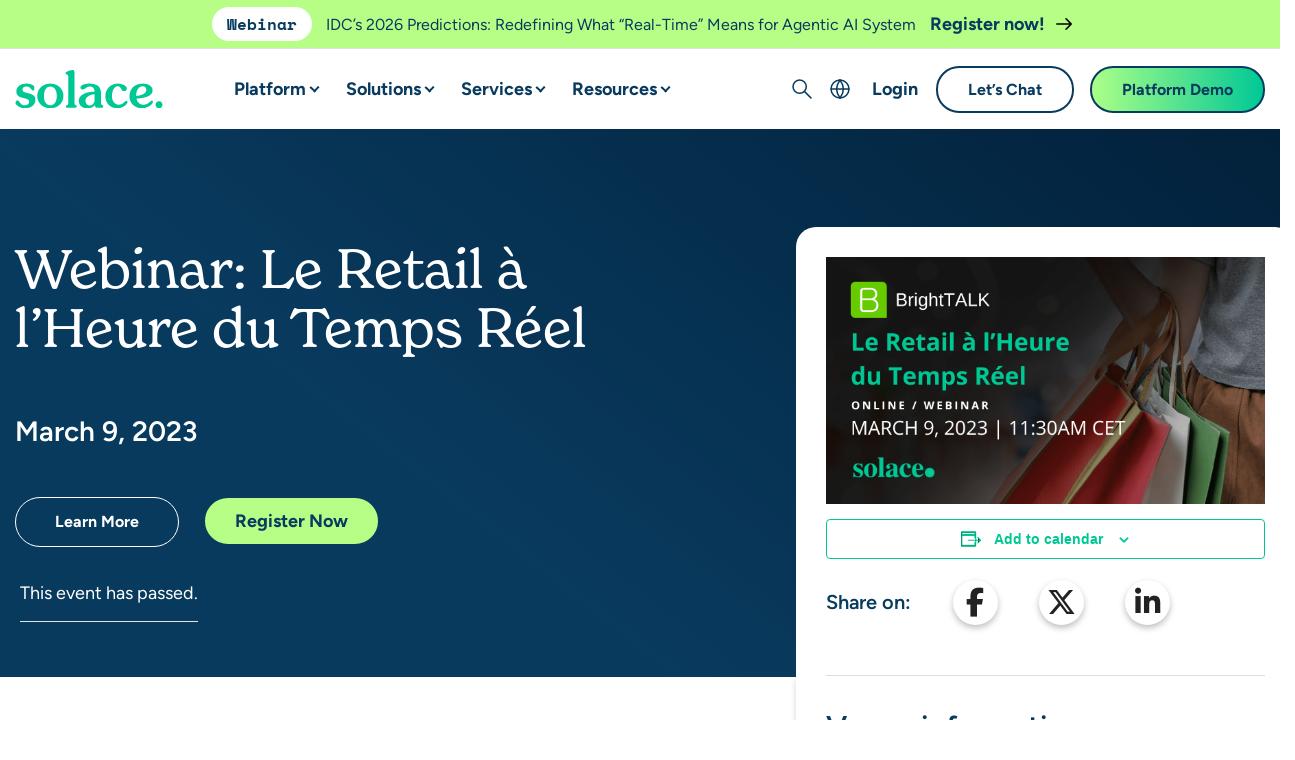

--- FILE ---
content_type: text/html; charset=UTF-8
request_url: https://solace.com/event/webinar-le-retail-a-lheure-du-temps-reel/
body_size: 74487
content:
<!DOCTYPE html>
<html lang="en-US">
<head>
     <meta http-equiv="X-UA-Compatible" content="IE=EDGE"/>
    <meta charset="UTF-8"/><script type="text/javascript">(window.NREUM||(NREUM={})).init={privacy:{cookies_enabled:true},ajax:{deny_list:["bam.nr-data.net"]},feature_flags:["soft_nav"],distributed_tracing:{enabled:true}};(window.NREUM||(NREUM={})).loader_config={agentID:"1386051326",accountID:"3844617",trustKey:"66686",xpid:"Vw4DVVBSDxABV1VaBgAEUVIF",licenseKey:"NRJS-d8c0ec371a898a2042f",applicationID:"1348113764",browserID:"1386051326"};;/*! For license information please see nr-loader-spa-1.308.0.min.js.LICENSE.txt */
(()=>{var e,t,r={384:(e,t,r)=>{"use strict";r.d(t,{NT:()=>a,US:()=>u,Zm:()=>o,bQ:()=>d,dV:()=>c,pV:()=>l});var n=r(6154),i=r(1863),s=r(1910);const a={beacon:"bam.nr-data.net",errorBeacon:"bam.nr-data.net"};function o(){return n.gm.NREUM||(n.gm.NREUM={}),void 0===n.gm.newrelic&&(n.gm.newrelic=n.gm.NREUM),n.gm.NREUM}function c(){let e=o();return e.o||(e.o={ST:n.gm.setTimeout,SI:n.gm.setImmediate||n.gm.setInterval,CT:n.gm.clearTimeout,XHR:n.gm.XMLHttpRequest,REQ:n.gm.Request,EV:n.gm.Event,PR:n.gm.Promise,MO:n.gm.MutationObserver,FETCH:n.gm.fetch,WS:n.gm.WebSocket},(0,s.i)(...Object.values(e.o))),e}function d(e,t){let r=o();r.initializedAgents??={},t.initializedAt={ms:(0,i.t)(),date:new Date},r.initializedAgents[e]=t}function u(e,t){o()[e]=t}function l(){return function(){let e=o();const t=e.info||{};e.info={beacon:a.beacon,errorBeacon:a.errorBeacon,...t}}(),function(){let e=o();const t=e.init||{};e.init={...t}}(),c(),function(){let e=o();const t=e.loader_config||{};e.loader_config={...t}}(),o()}},782:(e,t,r)=>{"use strict";r.d(t,{T:()=>n});const n=r(860).K7.pageViewTiming},860:(e,t,r)=>{"use strict";r.d(t,{$J:()=>u,K7:()=>c,P3:()=>d,XX:()=>i,Yy:()=>o,df:()=>s,qY:()=>n,v4:()=>a});const n="events",i="jserrors",s="browser/blobs",a="rum",o="browser/logs",c={ajax:"ajax",genericEvents:"generic_events",jserrors:i,logging:"logging",metrics:"metrics",pageAction:"page_action",pageViewEvent:"page_view_event",pageViewTiming:"page_view_timing",sessionReplay:"session_replay",sessionTrace:"session_trace",softNav:"soft_navigations",spa:"spa"},d={[c.pageViewEvent]:1,[c.pageViewTiming]:2,[c.metrics]:3,[c.jserrors]:4,[c.spa]:5,[c.ajax]:6,[c.sessionTrace]:7,[c.softNav]:8,[c.sessionReplay]:9,[c.logging]:10,[c.genericEvents]:11},u={[c.pageViewEvent]:a,[c.pageViewTiming]:n,[c.ajax]:n,[c.spa]:n,[c.softNav]:n,[c.metrics]:i,[c.jserrors]:i,[c.sessionTrace]:s,[c.sessionReplay]:s,[c.logging]:o,[c.genericEvents]:"ins"}},944:(e,t,r)=>{"use strict";r.d(t,{R:()=>i});var n=r(3241);function i(e,t){"function"==typeof console.debug&&(console.debug("New Relic Warning: https://github.com/newrelic/newrelic-browser-agent/blob/main/docs/warning-codes.md#".concat(e),t),(0,n.W)({agentIdentifier:null,drained:null,type:"data",name:"warn",feature:"warn",data:{code:e,secondary:t}}))}},993:(e,t,r)=>{"use strict";r.d(t,{A$:()=>s,ET:()=>a,TZ:()=>o,p_:()=>i});var n=r(860);const i={ERROR:"ERROR",WARN:"WARN",INFO:"INFO",DEBUG:"DEBUG",TRACE:"TRACE"},s={OFF:0,ERROR:1,WARN:2,INFO:3,DEBUG:4,TRACE:5},a="log",o=n.K7.logging},1541:(e,t,r)=>{"use strict";r.d(t,{U:()=>i,f:()=>n});const n={MFE:"MFE",BA:"BA"};function i(e,t){if(2!==t?.harvestEndpointVersion)return{};const r=t.agentRef.runtime.appMetadata.agents[0].entityGuid;return e?{"source.id":e.id,"source.name":e.name,"source.type":e.type,"parent.id":e.parent?.id||r,"parent.type":e.parent?.type||n.BA}:{"entity.guid":r,appId:t.agentRef.info.applicationID}}},1687:(e,t,r)=>{"use strict";r.d(t,{Ak:()=>d,Ze:()=>h,x3:()=>u});var n=r(3241),i=r(7836),s=r(3606),a=r(860),o=r(2646);const c={};function d(e,t){const r={staged:!1,priority:a.P3[t]||0};l(e),c[e].get(t)||c[e].set(t,r)}function u(e,t){e&&c[e]&&(c[e].get(t)&&c[e].delete(t),p(e,t,!1),c[e].size&&f(e))}function l(e){if(!e)throw new Error("agentIdentifier required");c[e]||(c[e]=new Map)}function h(e="",t="feature",r=!1){if(l(e),!e||!c[e].get(t)||r)return p(e,t);c[e].get(t).staged=!0,f(e)}function f(e){const t=Array.from(c[e]);t.every(([e,t])=>t.staged)&&(t.sort((e,t)=>e[1].priority-t[1].priority),t.forEach(([t])=>{c[e].delete(t),p(e,t)}))}function p(e,t,r=!0){const a=e?i.ee.get(e):i.ee,c=s.i.handlers;if(!a.aborted&&a.backlog&&c){if((0,n.W)({agentIdentifier:e,type:"lifecycle",name:"drain",feature:t}),r){const e=a.backlog[t],r=c[t];if(r){for(let t=0;e&&t<e.length;++t)g(e[t],r);Object.entries(r).forEach(([e,t])=>{Object.values(t||{}).forEach(t=>{t[0]?.on&&t[0]?.context()instanceof o.y&&t[0].on(e,t[1])})})}}a.isolatedBacklog||delete c[t],a.backlog[t]=null,a.emit("drain-"+t,[])}}function g(e,t){var r=e[1];Object.values(t[r]||{}).forEach(t=>{var r=e[0];if(t[0]===r){var n=t[1],i=e[3],s=e[2];n.apply(i,s)}})}},1738:(e,t,r)=>{"use strict";r.d(t,{U:()=>f,Y:()=>h});var n=r(3241),i=r(9908),s=r(1863),a=r(944),o=r(5701),c=r(3969),d=r(8362),u=r(860),l=r(4261);function h(e,t,r,s){const h=s||r;!h||h[e]&&h[e]!==d.d.prototype[e]||(h[e]=function(){(0,i.p)(c.xV,["API/"+e+"/called"],void 0,u.K7.metrics,r.ee),(0,n.W)({agentIdentifier:r.agentIdentifier,drained:!!o.B?.[r.agentIdentifier],type:"data",name:"api",feature:l.Pl+e,data:{}});try{return t.apply(this,arguments)}catch(e){(0,a.R)(23,e)}})}function f(e,t,r,n,a){const o=e.info;null===r?delete o.jsAttributes[t]:o.jsAttributes[t]=r,(a||null===r)&&(0,i.p)(l.Pl+n,[(0,s.t)(),t,r],void 0,"session",e.ee)}},1741:(e,t,r)=>{"use strict";r.d(t,{W:()=>s});var n=r(944),i=r(4261);class s{#e(e,...t){if(this[e]!==s.prototype[e])return this[e](...t);(0,n.R)(35,e)}addPageAction(e,t){return this.#e(i.hG,e,t)}register(e){return this.#e(i.eY,e)}recordCustomEvent(e,t){return this.#e(i.fF,e,t)}setPageViewName(e,t){return this.#e(i.Fw,e,t)}setCustomAttribute(e,t,r){return this.#e(i.cD,e,t,r)}noticeError(e,t){return this.#e(i.o5,e,t)}setUserId(e,t=!1){return this.#e(i.Dl,e,t)}setApplicationVersion(e){return this.#e(i.nb,e)}setErrorHandler(e){return this.#e(i.bt,e)}addRelease(e,t){return this.#e(i.k6,e,t)}log(e,t){return this.#e(i.$9,e,t)}start(){return this.#e(i.d3)}finished(e){return this.#e(i.BL,e)}recordReplay(){return this.#e(i.CH)}pauseReplay(){return this.#e(i.Tb)}addToTrace(e){return this.#e(i.U2,e)}setCurrentRouteName(e){return this.#e(i.PA,e)}interaction(e){return this.#e(i.dT,e)}wrapLogger(e,t,r){return this.#e(i.Wb,e,t,r)}measure(e,t){return this.#e(i.V1,e,t)}consent(e){return this.#e(i.Pv,e)}}},1863:(e,t,r)=>{"use strict";function n(){return Math.floor(performance.now())}r.d(t,{t:()=>n})},1910:(e,t,r)=>{"use strict";r.d(t,{i:()=>s});var n=r(944);const i=new Map;function s(...e){return e.every(e=>{if(i.has(e))return i.get(e);const t="function"==typeof e?e.toString():"",r=t.includes("[native code]"),s=t.includes("nrWrapper");return r||s||(0,n.R)(64,e?.name||t),i.set(e,r),r})}},2555:(e,t,r)=>{"use strict";r.d(t,{D:()=>o,f:()=>a});var n=r(384),i=r(8122);const s={beacon:n.NT.beacon,errorBeacon:n.NT.errorBeacon,licenseKey:void 0,applicationID:void 0,sa:void 0,queueTime:void 0,applicationTime:void 0,ttGuid:void 0,user:void 0,account:void 0,product:void 0,extra:void 0,jsAttributes:{},userAttributes:void 0,atts:void 0,transactionName:void 0,tNamePlain:void 0};function a(e){try{return!!e.licenseKey&&!!e.errorBeacon&&!!e.applicationID}catch(e){return!1}}const o=e=>(0,i.a)(e,s)},2614:(e,t,r)=>{"use strict";r.d(t,{BB:()=>a,H3:()=>n,g:()=>d,iL:()=>c,tS:()=>o,uh:()=>i,wk:()=>s});const n="NRBA",i="SESSION",s=144e5,a=18e5,o={STARTED:"session-started",PAUSE:"session-pause",RESET:"session-reset",RESUME:"session-resume",UPDATE:"session-update"},c={SAME_TAB:"same-tab",CROSS_TAB:"cross-tab"},d={OFF:0,FULL:1,ERROR:2}},2646:(e,t,r)=>{"use strict";r.d(t,{y:()=>n});class n{constructor(e){this.contextId=e}}},2843:(e,t,r)=>{"use strict";r.d(t,{G:()=>s,u:()=>i});var n=r(3878);function i(e,t=!1,r,i){(0,n.DD)("visibilitychange",function(){if(t)return void("hidden"===document.visibilityState&&e());e(document.visibilityState)},r,i)}function s(e,t,r){(0,n.sp)("pagehide",e,t,r)}},3241:(e,t,r)=>{"use strict";r.d(t,{W:()=>s});var n=r(6154);const i="newrelic";function s(e={}){try{n.gm.dispatchEvent(new CustomEvent(i,{detail:e}))}catch(e){}}},3304:(e,t,r)=>{"use strict";r.d(t,{A:()=>s});var n=r(7836);const i=()=>{const e=new WeakSet;return(t,r)=>{if("object"==typeof r&&null!==r){if(e.has(r))return;e.add(r)}return r}};function s(e){try{return JSON.stringify(e,i())??""}catch(e){try{n.ee.emit("internal-error",[e])}catch(e){}return""}}},3333:(e,t,r)=>{"use strict";r.d(t,{$v:()=>u,TZ:()=>n,Xh:()=>c,Zp:()=>i,kd:()=>d,mq:()=>o,nf:()=>a,qN:()=>s});const n=r(860).K7.genericEvents,i=["auxclick","click","copy","keydown","paste","scrollend"],s=["focus","blur"],a=4,o=1e3,c=2e3,d=["PageAction","UserAction","BrowserPerformance"],u={RESOURCES:"experimental.resources",REGISTER:"register"}},3434:(e,t,r)=>{"use strict";r.d(t,{Jt:()=>s,YM:()=>d});var n=r(7836),i=r(5607);const s="nr@original:".concat(i.W),a=50;var o=Object.prototype.hasOwnProperty,c=!1;function d(e,t){return e||(e=n.ee),r.inPlace=function(e,t,n,i,s){n||(n="");const a="-"===n.charAt(0);for(let o=0;o<t.length;o++){const c=t[o],d=e[c];l(d)||(e[c]=r(d,a?c+n:n,i,c,s))}},r.flag=s,r;function r(t,r,n,c,d){return l(t)?t:(r||(r=""),nrWrapper[s]=t,function(e,t,r){if(Object.defineProperty&&Object.keys)try{return Object.keys(e).forEach(function(r){Object.defineProperty(t,r,{get:function(){return e[r]},set:function(t){return e[r]=t,t}})}),t}catch(e){u([e],r)}for(var n in e)o.call(e,n)&&(t[n]=e[n])}(t,nrWrapper,e),nrWrapper);function nrWrapper(){var s,o,l,h;let f;try{o=this,s=[...arguments],l="function"==typeof n?n(s,o):n||{}}catch(t){u([t,"",[s,o,c],l],e)}i(r+"start",[s,o,c],l,d);const p=performance.now();let g;try{return h=t.apply(o,s),g=performance.now(),h}catch(e){throw g=performance.now(),i(r+"err",[s,o,e],l,d),f=e,f}finally{const e=g-p,t={start:p,end:g,duration:e,isLongTask:e>=a,methodName:c,thrownError:f};t.isLongTask&&i("long-task",[t,o],l,d),i(r+"end",[s,o,h],l,d)}}}function i(r,n,i,s){if(!c||t){var a=c;c=!0;try{e.emit(r,n,i,t,s)}catch(t){u([t,r,n,i],e)}c=a}}}function u(e,t){t||(t=n.ee);try{t.emit("internal-error",e)}catch(e){}}function l(e){return!(e&&"function"==typeof e&&e.apply&&!e[s])}},3606:(e,t,r)=>{"use strict";r.d(t,{i:()=>s});var n=r(9908);s.on=a;var i=s.handlers={};function s(e,t,r,s){a(s||n.d,i,e,t,r)}function a(e,t,r,i,s){s||(s="feature"),e||(e=n.d);var a=t[s]=t[s]||{};(a[r]=a[r]||[]).push([e,i])}},3738:(e,t,r)=>{"use strict";r.d(t,{He:()=>i,Kp:()=>o,Lc:()=>d,Rz:()=>u,TZ:()=>n,bD:()=>s,d3:()=>a,jx:()=>l,sl:()=>h,uP:()=>c});const n=r(860).K7.sessionTrace,i="bstResource",s="resource",a="-start",o="-end",c="fn"+a,d="fn"+o,u="pushState",l=1e3,h=3e4},3785:(e,t,r)=>{"use strict";r.d(t,{R:()=>c,b:()=>d});var n=r(9908),i=r(1863),s=r(860),a=r(3969),o=r(993);function c(e,t,r={},c=o.p_.INFO,d=!0,u,l=(0,i.t)()){(0,n.p)(a.xV,["API/logging/".concat(c.toLowerCase(),"/called")],void 0,s.K7.metrics,e),(0,n.p)(o.ET,[l,t,r,c,d,u],void 0,s.K7.logging,e)}function d(e){return"string"==typeof e&&Object.values(o.p_).some(t=>t===e.toUpperCase().trim())}},3878:(e,t,r)=>{"use strict";function n(e,t){return{capture:e,passive:!1,signal:t}}function i(e,t,r=!1,i){window.addEventListener(e,t,n(r,i))}function s(e,t,r=!1,i){document.addEventListener(e,t,n(r,i))}r.d(t,{DD:()=>s,jT:()=>n,sp:()=>i})},3962:(e,t,r)=>{"use strict";r.d(t,{AM:()=>a,O2:()=>l,OV:()=>s,Qu:()=>h,TZ:()=>c,ih:()=>f,pP:()=>o,t1:()=>u,tC:()=>i,wD:()=>d});var n=r(860);const i=["click","keydown","submit"],s="popstate",a="api",o="initialPageLoad",c=n.K7.softNav,d=5e3,u=500,l={INITIAL_PAGE_LOAD:"",ROUTE_CHANGE:1,UNSPECIFIED:2},h={INTERACTION:1,AJAX:2,CUSTOM_END:3,CUSTOM_TRACER:4},f={IP:"in progress",PF:"pending finish",FIN:"finished",CAN:"cancelled"}},3969:(e,t,r)=>{"use strict";r.d(t,{TZ:()=>n,XG:()=>o,rs:()=>i,xV:()=>a,z_:()=>s});const n=r(860).K7.metrics,i="sm",s="cm",a="storeSupportabilityMetrics",o="storeEventMetrics"},4234:(e,t,r)=>{"use strict";r.d(t,{W:()=>s});var n=r(7836),i=r(1687);class s{constructor(e,t){this.agentIdentifier=e,this.ee=n.ee.get(e),this.featureName=t,this.blocked=!1}deregisterDrain(){(0,i.x3)(this.agentIdentifier,this.featureName)}}},4261:(e,t,r)=>{"use strict";r.d(t,{$9:()=>u,BL:()=>c,CH:()=>p,Dl:()=>R,Fw:()=>w,PA:()=>v,Pl:()=>n,Pv:()=>A,Tb:()=>h,U2:()=>a,V1:()=>E,Wb:()=>T,bt:()=>y,cD:()=>b,d3:()=>x,dT:()=>d,eY:()=>g,fF:()=>f,hG:()=>s,hw:()=>i,k6:()=>o,nb:()=>m,o5:()=>l});const n="api-",i=n+"ixn-",s="addPageAction",a="addToTrace",o="addRelease",c="finished",d="interaction",u="log",l="noticeError",h="pauseReplay",f="recordCustomEvent",p="recordReplay",g="register",m="setApplicationVersion",v="setCurrentRouteName",b="setCustomAttribute",y="setErrorHandler",w="setPageViewName",R="setUserId",x="start",T="wrapLogger",E="measure",A="consent"},5205:(e,t,r)=>{"use strict";r.d(t,{j:()=>S});var n=r(384),i=r(1741);var s=r(2555),a=r(3333);const o=e=>{if(!e||"string"!=typeof e)return!1;try{document.createDocumentFragment().querySelector(e)}catch{return!1}return!0};var c=r(2614),d=r(944),u=r(8122);const l="[data-nr-mask]",h=e=>(0,u.a)(e,(()=>{const e={feature_flags:[],experimental:{allow_registered_children:!1,resources:!1},mask_selector:"*",block_selector:"[data-nr-block]",mask_input_options:{color:!1,date:!1,"datetime-local":!1,email:!1,month:!1,number:!1,range:!1,search:!1,tel:!1,text:!1,time:!1,url:!1,week:!1,textarea:!1,select:!1,password:!0}};return{ajax:{deny_list:void 0,block_internal:!0,enabled:!0,autoStart:!0},api:{get allow_registered_children(){return e.feature_flags.includes(a.$v.REGISTER)||e.experimental.allow_registered_children},set allow_registered_children(t){e.experimental.allow_registered_children=t},duplicate_registered_data:!1},browser_consent_mode:{enabled:!1},distributed_tracing:{enabled:void 0,exclude_newrelic_header:void 0,cors_use_newrelic_header:void 0,cors_use_tracecontext_headers:void 0,allowed_origins:void 0},get feature_flags(){return e.feature_flags},set feature_flags(t){e.feature_flags=t},generic_events:{enabled:!0,autoStart:!0},harvest:{interval:30},jserrors:{enabled:!0,autoStart:!0},logging:{enabled:!0,autoStart:!0},metrics:{enabled:!0,autoStart:!0},obfuscate:void 0,page_action:{enabled:!0},page_view_event:{enabled:!0,autoStart:!0},page_view_timing:{enabled:!0,autoStart:!0},performance:{capture_marks:!1,capture_measures:!1,capture_detail:!0,resources:{get enabled(){return e.feature_flags.includes(a.$v.RESOURCES)||e.experimental.resources},set enabled(t){e.experimental.resources=t},asset_types:[],first_party_domains:[],ignore_newrelic:!0}},privacy:{cookies_enabled:!0},proxy:{assets:void 0,beacon:void 0},session:{expiresMs:c.wk,inactiveMs:c.BB},session_replay:{autoStart:!0,enabled:!1,preload:!1,sampling_rate:10,error_sampling_rate:100,collect_fonts:!1,inline_images:!1,fix_stylesheets:!0,mask_all_inputs:!0,get mask_text_selector(){return e.mask_selector},set mask_text_selector(t){o(t)?e.mask_selector="".concat(t,",").concat(l):""===t||null===t?e.mask_selector=l:(0,d.R)(5,t)},get block_class(){return"nr-block"},get ignore_class(){return"nr-ignore"},get mask_text_class(){return"nr-mask"},get block_selector(){return e.block_selector},set block_selector(t){o(t)?e.block_selector+=",".concat(t):""!==t&&(0,d.R)(6,t)},get mask_input_options(){return e.mask_input_options},set mask_input_options(t){t&&"object"==typeof t?e.mask_input_options={...t,password:!0}:(0,d.R)(7,t)}},session_trace:{enabled:!0,autoStart:!0},soft_navigations:{enabled:!0,autoStart:!0},spa:{enabled:!0,autoStart:!0},ssl:void 0,user_actions:{enabled:!0,elementAttributes:["id","className","tagName","type"]}}})());var f=r(6154),p=r(9324);let g=0;const m={buildEnv:p.F3,distMethod:p.Xs,version:p.xv,originTime:f.WN},v={consented:!1},b={appMetadata:{},get consented(){return this.session?.state?.consent||v.consented},set consented(e){v.consented=e},customTransaction:void 0,denyList:void 0,disabled:!1,harvester:void 0,isolatedBacklog:!1,isRecording:!1,loaderType:void 0,maxBytes:3e4,obfuscator:void 0,onerror:void 0,ptid:void 0,releaseIds:{},session:void 0,timeKeeper:void 0,registeredEntities:[],jsAttributesMetadata:{bytes:0},get harvestCount(){return++g}},y=e=>{const t=(0,u.a)(e,b),r=Object.keys(m).reduce((e,t)=>(e[t]={value:m[t],writable:!1,configurable:!0,enumerable:!0},e),{});return Object.defineProperties(t,r)};var w=r(5701);const R=e=>{const t=e.startsWith("http");e+="/",r.p=t?e:"https://"+e};var x=r(7836),T=r(3241);const E={accountID:void 0,trustKey:void 0,agentID:void 0,licenseKey:void 0,applicationID:void 0,xpid:void 0},A=e=>(0,u.a)(e,E),_=new Set;function S(e,t={},r,a){let{init:o,info:c,loader_config:d,runtime:u={},exposed:l=!0}=t;if(!c){const e=(0,n.pV)();o=e.init,c=e.info,d=e.loader_config}e.init=h(o||{}),e.loader_config=A(d||{}),c.jsAttributes??={},f.bv&&(c.jsAttributes.isWorker=!0),e.info=(0,s.D)(c);const p=e.init,g=[c.beacon,c.errorBeacon];_.has(e.agentIdentifier)||(p.proxy.assets&&(R(p.proxy.assets),g.push(p.proxy.assets)),p.proxy.beacon&&g.push(p.proxy.beacon),e.beacons=[...g],function(e){const t=(0,n.pV)();Object.getOwnPropertyNames(i.W.prototype).forEach(r=>{const n=i.W.prototype[r];if("function"!=typeof n||"constructor"===n)return;let s=t[r];e[r]&&!1!==e.exposed&&"micro-agent"!==e.runtime?.loaderType&&(t[r]=(...t)=>{const n=e[r](...t);return s?s(...t):n})})}(e),(0,n.US)("activatedFeatures",w.B)),u.denyList=[...p.ajax.deny_list||[],...p.ajax.block_internal?g:[]],u.ptid=e.agentIdentifier,u.loaderType=r,e.runtime=y(u),_.has(e.agentIdentifier)||(e.ee=x.ee.get(e.agentIdentifier),e.exposed=l,(0,T.W)({agentIdentifier:e.agentIdentifier,drained:!!w.B?.[e.agentIdentifier],type:"lifecycle",name:"initialize",feature:void 0,data:e.config})),_.add(e.agentIdentifier)}},5270:(e,t,r)=>{"use strict";r.d(t,{Aw:()=>a,SR:()=>s,rF:()=>o});var n=r(384),i=r(7767);function s(e){return!!(0,n.dV)().o.MO&&(0,i.V)(e)&&!0===e?.session_trace.enabled}function a(e){return!0===e?.session_replay.preload&&s(e)}function o(e,t){try{if("string"==typeof t?.type){if("password"===t.type.toLowerCase())return"*".repeat(e?.length||0);if(void 0!==t?.dataset?.nrUnmask||t?.classList?.contains("nr-unmask"))return e}}catch(e){}return"string"==typeof e?e.replace(/[\S]/g,"*"):"*".repeat(e?.length||0)}},5289:(e,t,r)=>{"use strict";r.d(t,{GG:()=>a,Qr:()=>c,sB:()=>o});var n=r(3878),i=r(6389);function s(){return"undefined"==typeof document||"complete"===document.readyState}function a(e,t){if(s())return e();const r=(0,i.J)(e),a=setInterval(()=>{s()&&(clearInterval(a),r())},500);(0,n.sp)("load",r,t)}function o(e){if(s())return e();(0,n.DD)("DOMContentLoaded",e)}function c(e){if(s())return e();(0,n.sp)("popstate",e)}},5607:(e,t,r)=>{"use strict";r.d(t,{W:()=>n});const n=(0,r(9566).bz)()},5701:(e,t,r)=>{"use strict";r.d(t,{B:()=>s,t:()=>a});var n=r(3241);const i=new Set,s={};function a(e,t){const r=t.agentIdentifier;s[r]??={},e&&"object"==typeof e&&(i.has(r)||(t.ee.emit("rumresp",[e]),s[r]=e,i.add(r),(0,n.W)({agentIdentifier:r,loaded:!0,drained:!0,type:"lifecycle",name:"load",feature:void 0,data:e})))}},6154:(e,t,r)=>{"use strict";r.d(t,{OF:()=>d,RI:()=>i,WN:()=>h,bv:()=>s,eN:()=>f,gm:()=>a,lR:()=>l,m:()=>c,mw:()=>o,sb:()=>u});var n=r(1863);const i="undefined"!=typeof window&&!!window.document,s="undefined"!=typeof WorkerGlobalScope&&("undefined"!=typeof self&&self instanceof WorkerGlobalScope&&self.navigator instanceof WorkerNavigator||"undefined"!=typeof globalThis&&globalThis instanceof WorkerGlobalScope&&globalThis.navigator instanceof WorkerNavigator),a=i?window:"undefined"!=typeof WorkerGlobalScope&&("undefined"!=typeof self&&self instanceof WorkerGlobalScope&&self||"undefined"!=typeof globalThis&&globalThis instanceof WorkerGlobalScope&&globalThis),o=Boolean("hidden"===a?.document?.visibilityState),c=""+a?.location,d=/iPad|iPhone|iPod/.test(a.navigator?.userAgent),u=d&&"undefined"==typeof SharedWorker,l=(()=>{const e=a.navigator?.userAgent?.match(/Firefox[/\s](\d+\.\d+)/);return Array.isArray(e)&&e.length>=2?+e[1]:0})(),h=Date.now()-(0,n.t)(),f=()=>"undefined"!=typeof PerformanceNavigationTiming&&a?.performance?.getEntriesByType("navigation")?.[0]?.responseStart},6344:(e,t,r)=>{"use strict";r.d(t,{BB:()=>u,Qb:()=>l,TZ:()=>i,Ug:()=>a,Vh:()=>s,_s:()=>o,bc:()=>d,yP:()=>c});var n=r(2614);const i=r(860).K7.sessionReplay,s="errorDuringReplay",a=.12,o={DomContentLoaded:0,Load:1,FullSnapshot:2,IncrementalSnapshot:3,Meta:4,Custom:5},c={[n.g.ERROR]:15e3,[n.g.FULL]:3e5,[n.g.OFF]:0},d={RESET:{message:"Session was reset",sm:"Reset"},IMPORT:{message:"Recorder failed to import",sm:"Import"},TOO_MANY:{message:"429: Too Many Requests",sm:"Too-Many"},TOO_BIG:{message:"Payload was too large",sm:"Too-Big"},CROSS_TAB:{message:"Session Entity was set to OFF on another tab",sm:"Cross-Tab"},ENTITLEMENTS:{message:"Session Replay is not allowed and will not be started",sm:"Entitlement"}},u=5e3,l={API:"api",RESUME:"resume",SWITCH_TO_FULL:"switchToFull",INITIALIZE:"initialize",PRELOAD:"preload"}},6389:(e,t,r)=>{"use strict";function n(e,t=500,r={}){const n=r?.leading||!1;let i;return(...r)=>{n&&void 0===i&&(e.apply(this,r),i=setTimeout(()=>{i=clearTimeout(i)},t)),n||(clearTimeout(i),i=setTimeout(()=>{e.apply(this,r)},t))}}function i(e){let t=!1;return(...r)=>{t||(t=!0,e.apply(this,r))}}r.d(t,{J:()=>i,s:()=>n})},6630:(e,t,r)=>{"use strict";r.d(t,{T:()=>n});const n=r(860).K7.pageViewEvent},6774:(e,t,r)=>{"use strict";r.d(t,{T:()=>n});const n=r(860).K7.jserrors},7295:(e,t,r)=>{"use strict";r.d(t,{Xv:()=>a,gX:()=>i,iW:()=>s});var n=[];function i(e){if(!e||s(e))return!1;if(0===n.length)return!0;if("*"===n[0].hostname)return!1;for(var t=0;t<n.length;t++){var r=n[t];if(r.hostname.test(e.hostname)&&r.pathname.test(e.pathname))return!1}return!0}function s(e){return void 0===e.hostname}function a(e){if(n=[],e&&e.length)for(var t=0;t<e.length;t++){let r=e[t];if(!r)continue;if("*"===r)return void(n=[{hostname:"*"}]);0===r.indexOf("http://")?r=r.substring(7):0===r.indexOf("https://")&&(r=r.substring(8));const i=r.indexOf("/");let s,a;i>0?(s=r.substring(0,i),a=r.substring(i)):(s=r,a="*");let[c]=s.split(":");n.push({hostname:o(c),pathname:o(a,!0)})}}function o(e,t=!1){const r=e.replace(/[.+?^${}()|[\]\\]/g,e=>"\\"+e).replace(/\*/g,".*?");return new RegExp((t?"^":"")+r+"$")}},7485:(e,t,r)=>{"use strict";r.d(t,{D:()=>i});var n=r(6154);function i(e){if(0===(e||"").indexOf("data:"))return{protocol:"data"};try{const t=new URL(e,location.href),r={port:t.port,hostname:t.hostname,pathname:t.pathname,search:t.search,protocol:t.protocol.slice(0,t.protocol.indexOf(":")),sameOrigin:t.protocol===n.gm?.location?.protocol&&t.host===n.gm?.location?.host};return r.port&&""!==r.port||("http:"===t.protocol&&(r.port="80"),"https:"===t.protocol&&(r.port="443")),r.pathname&&""!==r.pathname?r.pathname.startsWith("/")||(r.pathname="/".concat(r.pathname)):r.pathname="/",r}catch(e){return{}}}},7699:(e,t,r)=>{"use strict";r.d(t,{It:()=>s,KC:()=>o,No:()=>i,qh:()=>a});var n=r(860);const i=16e3,s=1e6,a="SESSION_ERROR",o={[n.K7.logging]:!0,[n.K7.genericEvents]:!1,[n.K7.jserrors]:!1,[n.K7.ajax]:!1}},7767:(e,t,r)=>{"use strict";r.d(t,{V:()=>i});var n=r(6154);const i=e=>n.RI&&!0===e?.privacy.cookies_enabled},7836:(e,t,r)=>{"use strict";r.d(t,{P:()=>o,ee:()=>c});var n=r(384),i=r(8990),s=r(2646),a=r(5607);const o="nr@context:".concat(a.W),c=function e(t,r){var n={},a={},u={},l=!1;try{l=16===r.length&&d.initializedAgents?.[r]?.runtime.isolatedBacklog}catch(e){}var h={on:p,addEventListener:p,removeEventListener:function(e,t){var r=n[e];if(!r)return;for(var i=0;i<r.length;i++)r[i]===t&&r.splice(i,1)},emit:function(e,r,n,i,s){!1!==s&&(s=!0);if(c.aborted&&!i)return;t&&s&&t.emit(e,r,n);var o=f(n);g(e).forEach(e=>{e.apply(o,r)});var d=v()[a[e]];d&&d.push([h,e,r,o]);return o},get:m,listeners:g,context:f,buffer:function(e,t){const r=v();if(t=t||"feature",h.aborted)return;Object.entries(e||{}).forEach(([e,n])=>{a[n]=t,t in r||(r[t]=[])})},abort:function(){h._aborted=!0,Object.keys(h.backlog).forEach(e=>{delete h.backlog[e]})},isBuffering:function(e){return!!v()[a[e]]},debugId:r,backlog:l?{}:t&&"object"==typeof t.backlog?t.backlog:{},isolatedBacklog:l};return Object.defineProperty(h,"aborted",{get:()=>{let e=h._aborted||!1;return e||(t&&(e=t.aborted),e)}}),h;function f(e){return e&&e instanceof s.y?e:e?(0,i.I)(e,o,()=>new s.y(o)):new s.y(o)}function p(e,t){n[e]=g(e).concat(t)}function g(e){return n[e]||[]}function m(t){return u[t]=u[t]||e(h,t)}function v(){return h.backlog}}(void 0,"globalEE"),d=(0,n.Zm)();d.ee||(d.ee=c)},8122:(e,t,r)=>{"use strict";r.d(t,{a:()=>i});var n=r(944);function i(e,t){try{if(!e||"object"!=typeof e)return(0,n.R)(3);if(!t||"object"!=typeof t)return(0,n.R)(4);const r=Object.create(Object.getPrototypeOf(t),Object.getOwnPropertyDescriptors(t)),s=0===Object.keys(r).length?e:r;for(let a in s)if(void 0!==e[a])try{if(null===e[a]){r[a]=null;continue}Array.isArray(e[a])&&Array.isArray(t[a])?r[a]=Array.from(new Set([...e[a],...t[a]])):"object"==typeof e[a]&&"object"==typeof t[a]?r[a]=i(e[a],t[a]):r[a]=e[a]}catch(e){r[a]||(0,n.R)(1,e)}return r}catch(e){(0,n.R)(2,e)}}},8139:(e,t,r)=>{"use strict";r.d(t,{u:()=>h});var n=r(7836),i=r(3434),s=r(8990),a=r(6154);const o={},c=a.gm.XMLHttpRequest,d="addEventListener",u="removeEventListener",l="nr@wrapped:".concat(n.P);function h(e){var t=function(e){return(e||n.ee).get("events")}(e);if(o[t.debugId]++)return t;o[t.debugId]=1;var r=(0,i.YM)(t,!0);function h(e){r.inPlace(e,[d,u],"-",p)}function p(e,t){return e[1]}return"getPrototypeOf"in Object&&(a.RI&&f(document,h),c&&f(c.prototype,h),f(a.gm,h)),t.on(d+"-start",function(e,t){var n=e[1];if(null!==n&&("function"==typeof n||"object"==typeof n)&&"newrelic"!==e[0]){var i=(0,s.I)(n,l,function(){var e={object:function(){if("function"!=typeof n.handleEvent)return;return n.handleEvent.apply(n,arguments)},function:n}[typeof n];return e?r(e,"fn-",null,e.name||"anonymous"):n});this.wrapped=e[1]=i}}),t.on(u+"-start",function(e){e[1]=this.wrapped||e[1]}),t}function f(e,t,...r){let n=e;for(;"object"==typeof n&&!Object.prototype.hasOwnProperty.call(n,d);)n=Object.getPrototypeOf(n);n&&t(n,...r)}},8362:(e,t,r)=>{"use strict";r.d(t,{d:()=>s});var n=r(9566),i=r(1741);class s extends i.W{agentIdentifier=(0,n.LA)(16)}},8374:(e,t,r)=>{r.nc=(()=>{try{return document?.currentScript?.nonce}catch(e){}return""})()},8990:(e,t,r)=>{"use strict";r.d(t,{I:()=>i});var n=Object.prototype.hasOwnProperty;function i(e,t,r){if(n.call(e,t))return e[t];var i=r();if(Object.defineProperty&&Object.keys)try{return Object.defineProperty(e,t,{value:i,writable:!0,enumerable:!1}),i}catch(e){}return e[t]=i,i}},9119:(e,t,r)=>{"use strict";r.d(t,{L:()=>s});var n=/([^?#]*)[^#]*(#[^?]*|$).*/,i=/([^?#]*)().*/;function s(e,t){return e?e.replace(t?n:i,"$1$2"):e}},9300:(e,t,r)=>{"use strict";r.d(t,{T:()=>n});const n=r(860).K7.ajax},9324:(e,t,r)=>{"use strict";r.d(t,{AJ:()=>a,F3:()=>i,Xs:()=>s,Yq:()=>o,xv:()=>n});const n="1.308.0",i="PROD",s="CDN",a="@newrelic/rrweb",o="1.0.1"},9566:(e,t,r)=>{"use strict";r.d(t,{LA:()=>o,ZF:()=>c,bz:()=>a,el:()=>d});var n=r(6154);const i="xxxxxxxx-xxxx-4xxx-yxxx-xxxxxxxxxxxx";function s(e,t){return e?15&e[t]:16*Math.random()|0}function a(){const e=n.gm?.crypto||n.gm?.msCrypto;let t,r=0;return e&&e.getRandomValues&&(t=e.getRandomValues(new Uint8Array(30))),i.split("").map(e=>"x"===e?s(t,r++).toString(16):"y"===e?(3&s()|8).toString(16):e).join("")}function o(e){const t=n.gm?.crypto||n.gm?.msCrypto;let r,i=0;t&&t.getRandomValues&&(r=t.getRandomValues(new Uint8Array(e)));const a=[];for(var o=0;o<e;o++)a.push(s(r,i++).toString(16));return a.join("")}function c(){return o(16)}function d(){return o(32)}},9908:(e,t,r)=>{"use strict";r.d(t,{d:()=>n,p:()=>i});var n=r(7836).ee.get("handle");function i(e,t,r,i,s){s?(s.buffer([e],i),s.emit(e,t,r)):(n.buffer([e],i),n.emit(e,t,r))}}},n={};function i(e){var t=n[e];if(void 0!==t)return t.exports;var s=n[e]={exports:{}};return r[e](s,s.exports,i),s.exports}i.m=r,i.d=(e,t)=>{for(var r in t)i.o(t,r)&&!i.o(e,r)&&Object.defineProperty(e,r,{enumerable:!0,get:t[r]})},i.f={},i.e=e=>Promise.all(Object.keys(i.f).reduce((t,r)=>(i.f[r](e,t),t),[])),i.u=e=>({212:"nr-spa-compressor",249:"nr-spa-recorder",478:"nr-spa"}[e]+"-1.308.0.min.js"),i.o=(e,t)=>Object.prototype.hasOwnProperty.call(e,t),e={},t="NRBA-1.308.0.PROD:",i.l=(r,n,s,a)=>{if(e[r])e[r].push(n);else{var o,c;if(void 0!==s)for(var d=document.getElementsByTagName("script"),u=0;u<d.length;u++){var l=d[u];if(l.getAttribute("src")==r||l.getAttribute("data-webpack")==t+s){o=l;break}}if(!o){c=!0;var h={478:"sha512-RSfSVnmHk59T/uIPbdSE0LPeqcEdF4/+XhfJdBuccH5rYMOEZDhFdtnh6X6nJk7hGpzHd9Ujhsy7lZEz/ORYCQ==",249:"sha512-ehJXhmntm85NSqW4MkhfQqmeKFulra3klDyY0OPDUE+sQ3GokHlPh1pmAzuNy//3j4ac6lzIbmXLvGQBMYmrkg==",212:"sha512-B9h4CR46ndKRgMBcK+j67uSR2RCnJfGefU+A7FrgR/k42ovXy5x/MAVFiSvFxuVeEk/pNLgvYGMp1cBSK/G6Fg=="};(o=document.createElement("script")).charset="utf-8",i.nc&&o.setAttribute("nonce",i.nc),o.setAttribute("data-webpack",t+s),o.src=r,0!==o.src.indexOf(window.location.origin+"/")&&(o.crossOrigin="anonymous"),h[a]&&(o.integrity=h[a])}e[r]=[n];var f=(t,n)=>{o.onerror=o.onload=null,clearTimeout(p);var i=e[r];if(delete e[r],o.parentNode&&o.parentNode.removeChild(o),i&&i.forEach(e=>e(n)),t)return t(n)},p=setTimeout(f.bind(null,void 0,{type:"timeout",target:o}),12e4);o.onerror=f.bind(null,o.onerror),o.onload=f.bind(null,o.onload),c&&document.head.appendChild(o)}},i.r=e=>{"undefined"!=typeof Symbol&&Symbol.toStringTag&&Object.defineProperty(e,Symbol.toStringTag,{value:"Module"}),Object.defineProperty(e,"__esModule",{value:!0})},i.p="https://js-agent.newrelic.com/",(()=>{var e={38:0,788:0};i.f.j=(t,r)=>{var n=i.o(e,t)?e[t]:void 0;if(0!==n)if(n)r.push(n[2]);else{var s=new Promise((r,i)=>n=e[t]=[r,i]);r.push(n[2]=s);var a=i.p+i.u(t),o=new Error;i.l(a,r=>{if(i.o(e,t)&&(0!==(n=e[t])&&(e[t]=void 0),n)){var s=r&&("load"===r.type?"missing":r.type),a=r&&r.target&&r.target.src;o.message="Loading chunk "+t+" failed: ("+s+": "+a+")",o.name="ChunkLoadError",o.type=s,o.request=a,n[1](o)}},"chunk-"+t,t)}};var t=(t,r)=>{var n,s,[a,o,c]=r,d=0;if(a.some(t=>0!==e[t])){for(n in o)i.o(o,n)&&(i.m[n]=o[n]);if(c)c(i)}for(t&&t(r);d<a.length;d++)s=a[d],i.o(e,s)&&e[s]&&e[s][0](),e[s]=0},r=self["webpackChunk:NRBA-1.308.0.PROD"]=self["webpackChunk:NRBA-1.308.0.PROD"]||[];r.forEach(t.bind(null,0)),r.push=t.bind(null,r.push.bind(r))})(),(()=>{"use strict";i(8374);var e=i(8362),t=i(860);const r=Object.values(t.K7);var n=i(5205);var s=i(9908),a=i(1863),o=i(4261),c=i(1738);var d=i(1687),u=i(4234),l=i(5289),h=i(6154),f=i(944),p=i(5270),g=i(7767),m=i(6389),v=i(7699);class b extends u.W{constructor(e,t){super(e.agentIdentifier,t),this.agentRef=e,this.abortHandler=void 0,this.featAggregate=void 0,this.loadedSuccessfully=void 0,this.onAggregateImported=new Promise(e=>{this.loadedSuccessfully=e}),this.deferred=Promise.resolve(),!1===e.init[this.featureName].autoStart?this.deferred=new Promise((t,r)=>{this.ee.on("manual-start-all",(0,m.J)(()=>{(0,d.Ak)(e.agentIdentifier,this.featureName),t()}))}):(0,d.Ak)(e.agentIdentifier,t)}importAggregator(e,t,r={}){if(this.featAggregate)return;const n=async()=>{let n;await this.deferred;try{if((0,g.V)(e.init)){const{setupAgentSession:t}=await i.e(478).then(i.bind(i,8766));n=t(e)}}catch(e){(0,f.R)(20,e),this.ee.emit("internal-error",[e]),(0,s.p)(v.qh,[e],void 0,this.featureName,this.ee)}try{if(!this.#t(this.featureName,n,e.init))return(0,d.Ze)(this.agentIdentifier,this.featureName),void this.loadedSuccessfully(!1);const{Aggregate:i}=await t();this.featAggregate=new i(e,r),e.runtime.harvester.initializedAggregates.push(this.featAggregate),this.loadedSuccessfully(!0)}catch(e){(0,f.R)(34,e),this.abortHandler?.(),(0,d.Ze)(this.agentIdentifier,this.featureName,!0),this.loadedSuccessfully(!1),this.ee&&this.ee.abort()}};h.RI?(0,l.GG)(()=>n(),!0):n()}#t(e,r,n){if(this.blocked)return!1;switch(e){case t.K7.sessionReplay:return(0,p.SR)(n)&&!!r;case t.K7.sessionTrace:return!!r;default:return!0}}}var y=i(6630),w=i(2614),R=i(3241);class x extends b{static featureName=y.T;constructor(e){var t;super(e,y.T),this.setupInspectionEvents(e.agentIdentifier),t=e,(0,c.Y)(o.Fw,function(e,r){"string"==typeof e&&("/"!==e.charAt(0)&&(e="/"+e),t.runtime.customTransaction=(r||"http://custom.transaction")+e,(0,s.p)(o.Pl+o.Fw,[(0,a.t)()],void 0,void 0,t.ee))},t),this.importAggregator(e,()=>i.e(478).then(i.bind(i,2467)))}setupInspectionEvents(e){const t=(t,r)=>{t&&(0,R.W)({agentIdentifier:e,timeStamp:t.timeStamp,loaded:"complete"===t.target.readyState,type:"window",name:r,data:t.target.location+""})};(0,l.sB)(e=>{t(e,"DOMContentLoaded")}),(0,l.GG)(e=>{t(e,"load")}),(0,l.Qr)(e=>{t(e,"navigate")}),this.ee.on(w.tS.UPDATE,(t,r)=>{(0,R.W)({agentIdentifier:e,type:"lifecycle",name:"session",data:r})})}}var T=i(384);class E extends e.d{constructor(e){var t;(super(),h.gm)?(this.features={},(0,T.bQ)(this.agentIdentifier,this),this.desiredFeatures=new Set(e.features||[]),this.desiredFeatures.add(x),(0,n.j)(this,e,e.loaderType||"agent"),t=this,(0,c.Y)(o.cD,function(e,r,n=!1){if("string"==typeof e){if(["string","number","boolean"].includes(typeof r)||null===r)return(0,c.U)(t,e,r,o.cD,n);(0,f.R)(40,typeof r)}else(0,f.R)(39,typeof e)},t),function(e){(0,c.Y)(o.Dl,function(t,r=!1){if("string"!=typeof t&&null!==t)return void(0,f.R)(41,typeof t);const n=e.info.jsAttributes["enduser.id"];r&&null!=n&&n!==t?(0,s.p)(o.Pl+"setUserIdAndResetSession",[t],void 0,"session",e.ee):(0,c.U)(e,"enduser.id",t,o.Dl,!0)},e)}(this),function(e){(0,c.Y)(o.nb,function(t){if("string"==typeof t||null===t)return(0,c.U)(e,"application.version",t,o.nb,!1);(0,f.R)(42,typeof t)},e)}(this),function(e){(0,c.Y)(o.d3,function(){e.ee.emit("manual-start-all")},e)}(this),function(e){(0,c.Y)(o.Pv,function(t=!0){if("boolean"==typeof t){if((0,s.p)(o.Pl+o.Pv,[t],void 0,"session",e.ee),e.runtime.consented=t,t){const t=e.features.page_view_event;t.onAggregateImported.then(e=>{const r=t.featAggregate;e&&!r.sentRum&&r.sendRum()})}}else(0,f.R)(65,typeof t)},e)}(this),this.run()):(0,f.R)(21)}get config(){return{info:this.info,init:this.init,loader_config:this.loader_config,runtime:this.runtime}}get api(){return this}run(){try{const e=function(e){const t={};return r.forEach(r=>{t[r]=!!e[r]?.enabled}),t}(this.init),n=[...this.desiredFeatures];n.sort((e,r)=>t.P3[e.featureName]-t.P3[r.featureName]),n.forEach(r=>{if(!e[r.featureName]&&r.featureName!==t.K7.pageViewEvent)return;if(r.featureName===t.K7.spa)return void(0,f.R)(67);const n=function(e){switch(e){case t.K7.ajax:return[t.K7.jserrors];case t.K7.sessionTrace:return[t.K7.ajax,t.K7.pageViewEvent];case t.K7.sessionReplay:return[t.K7.sessionTrace];case t.K7.pageViewTiming:return[t.K7.pageViewEvent];default:return[]}}(r.featureName).filter(e=>!(e in this.features));n.length>0&&(0,f.R)(36,{targetFeature:r.featureName,missingDependencies:n}),this.features[r.featureName]=new r(this)})}catch(e){(0,f.R)(22,e);for(const e in this.features)this.features[e].abortHandler?.();const t=(0,T.Zm)();delete t.initializedAgents[this.agentIdentifier]?.features,delete this.sharedAggregator;return t.ee.get(this.agentIdentifier).abort(),!1}}}var A=i(2843),_=i(782);class S extends b{static featureName=_.T;constructor(e){super(e,_.T),h.RI&&((0,A.u)(()=>(0,s.p)("docHidden",[(0,a.t)()],void 0,_.T,this.ee),!0),(0,A.G)(()=>(0,s.p)("winPagehide",[(0,a.t)()],void 0,_.T,this.ee)),this.importAggregator(e,()=>i.e(478).then(i.bind(i,9917))))}}var O=i(3969);class I extends b{static featureName=O.TZ;constructor(e){super(e,O.TZ),h.RI&&document.addEventListener("securitypolicyviolation",e=>{(0,s.p)(O.xV,["Generic/CSPViolation/Detected"],void 0,this.featureName,this.ee)}),this.importAggregator(e,()=>i.e(478).then(i.bind(i,6555)))}}var N=i(6774),P=i(3878),k=i(3304);class D{constructor(e,t,r,n,i){this.name="UncaughtError",this.message="string"==typeof e?e:(0,k.A)(e),this.sourceURL=t,this.line=r,this.column=n,this.__newrelic=i}}function C(e){return M(e)?e:new D(void 0!==e?.message?e.message:e,e?.filename||e?.sourceURL,e?.lineno||e?.line,e?.colno||e?.col,e?.__newrelic,e?.cause)}function j(e){const t="Unhandled Promise Rejection: ";if(!e?.reason)return;if(M(e.reason)){try{e.reason.message.startsWith(t)||(e.reason.message=t+e.reason.message)}catch(e){}return C(e.reason)}const r=C(e.reason);return(r.message||"").startsWith(t)||(r.message=t+r.message),r}function L(e){if(e.error instanceof SyntaxError&&!/:\d+$/.test(e.error.stack?.trim())){const t=new D(e.message,e.filename,e.lineno,e.colno,e.error.__newrelic,e.cause);return t.name=SyntaxError.name,t}return M(e.error)?e.error:C(e)}function M(e){return e instanceof Error&&!!e.stack}function H(e,r,n,i,o=(0,a.t)()){"string"==typeof e&&(e=new Error(e)),(0,s.p)("err",[e,o,!1,r,n.runtime.isRecording,void 0,i],void 0,t.K7.jserrors,n.ee),(0,s.p)("uaErr",[],void 0,t.K7.genericEvents,n.ee)}var B=i(1541),K=i(993),W=i(3785);function U(e,{customAttributes:t={},level:r=K.p_.INFO}={},n,i,s=(0,a.t)()){(0,W.R)(n.ee,e,t,r,!1,i,s)}function F(e,r,n,i,c=(0,a.t)()){(0,s.p)(o.Pl+o.hG,[c,e,r,i],void 0,t.K7.genericEvents,n.ee)}function V(e,r,n,i,c=(0,a.t)()){const{start:d,end:u,customAttributes:l}=r||{},h={customAttributes:l||{}};if("object"!=typeof h.customAttributes||"string"!=typeof e||0===e.length)return void(0,f.R)(57);const p=(e,t)=>null==e?t:"number"==typeof e?e:e instanceof PerformanceMark?e.startTime:Number.NaN;if(h.start=p(d,0),h.end=p(u,c),Number.isNaN(h.start)||Number.isNaN(h.end))(0,f.R)(57);else{if(h.duration=h.end-h.start,!(h.duration<0))return(0,s.p)(o.Pl+o.V1,[h,e,i],void 0,t.K7.genericEvents,n.ee),h;(0,f.R)(58)}}function G(e,r={},n,i,c=(0,a.t)()){(0,s.p)(o.Pl+o.fF,[c,e,r,i],void 0,t.K7.genericEvents,n.ee)}function z(e){(0,c.Y)(o.eY,function(t){return Y(e,t)},e)}function Y(e,r,n){(0,f.R)(54,"newrelic.register"),r||={},r.type=B.f.MFE,r.licenseKey||=e.info.licenseKey,r.blocked=!1,r.parent=n||{},Array.isArray(r.tags)||(r.tags=[]);const i={};r.tags.forEach(e=>{"name"!==e&&"id"!==e&&(i["source.".concat(e)]=!0)}),r.isolated??=!0;let o=()=>{};const c=e.runtime.registeredEntities;if(!r.isolated){const e=c.find(({metadata:{target:{id:e}}})=>e===r.id&&!r.isolated);if(e)return e}const d=e=>{r.blocked=!0,o=e};function u(e){return"string"==typeof e&&!!e.trim()&&e.trim().length<501||"number"==typeof e}e.init.api.allow_registered_children||d((0,m.J)(()=>(0,f.R)(55))),u(r.id)&&u(r.name)||d((0,m.J)(()=>(0,f.R)(48,r)));const l={addPageAction:(t,n={})=>g(F,[t,{...i,...n},e],r),deregister:()=>{d((0,m.J)(()=>(0,f.R)(68)))},log:(t,n={})=>g(U,[t,{...n,customAttributes:{...i,...n.customAttributes||{}}},e],r),measure:(t,n={})=>g(V,[t,{...n,customAttributes:{...i,...n.customAttributes||{}}},e],r),noticeError:(t,n={})=>g(H,[t,{...i,...n},e],r),register:(t={})=>g(Y,[e,t],l.metadata.target),recordCustomEvent:(t,n={})=>g(G,[t,{...i,...n},e],r),setApplicationVersion:e=>p("application.version",e),setCustomAttribute:(e,t)=>p(e,t),setUserId:e=>p("enduser.id",e),metadata:{customAttributes:i,target:r}},h=()=>(r.blocked&&o(),r.blocked);h()||c.push(l);const p=(e,t)=>{h()||(i[e]=t)},g=(r,n,i)=>{if(h())return;const o=(0,a.t)();(0,s.p)(O.xV,["API/register/".concat(r.name,"/called")],void 0,t.K7.metrics,e.ee);try{if(e.init.api.duplicate_registered_data&&"register"!==r.name){let e=n;if(n[1]instanceof Object){const t={"child.id":i.id,"child.type":i.type};e="customAttributes"in n[1]?[n[0],{...n[1],customAttributes:{...n[1].customAttributes,...t}},...n.slice(2)]:[n[0],{...n[1],...t},...n.slice(2)]}r(...e,void 0,o)}return r(...n,i,o)}catch(e){(0,f.R)(50,e)}};return l}class Z extends b{static featureName=N.T;constructor(e){var t;super(e,N.T),t=e,(0,c.Y)(o.o5,(e,r)=>H(e,r,t),t),function(e){(0,c.Y)(o.bt,function(t){e.runtime.onerror=t},e)}(e),function(e){let t=0;(0,c.Y)(o.k6,function(e,r){++t>10||(this.runtime.releaseIds[e.slice(-200)]=(""+r).slice(-200))},e)}(e),z(e);try{this.removeOnAbort=new AbortController}catch(e){}this.ee.on("internal-error",(t,r)=>{this.abortHandler&&(0,s.p)("ierr",[C(t),(0,a.t)(),!0,{},e.runtime.isRecording,r],void 0,this.featureName,this.ee)}),h.gm.addEventListener("unhandledrejection",t=>{this.abortHandler&&(0,s.p)("err",[j(t),(0,a.t)(),!1,{unhandledPromiseRejection:1},e.runtime.isRecording],void 0,this.featureName,this.ee)},(0,P.jT)(!1,this.removeOnAbort?.signal)),h.gm.addEventListener("error",t=>{this.abortHandler&&(0,s.p)("err",[L(t),(0,a.t)(),!1,{},e.runtime.isRecording],void 0,this.featureName,this.ee)},(0,P.jT)(!1,this.removeOnAbort?.signal)),this.abortHandler=this.#r,this.importAggregator(e,()=>i.e(478).then(i.bind(i,2176)))}#r(){this.removeOnAbort?.abort(),this.abortHandler=void 0}}var q=i(8990);let X=1;function J(e){const t=typeof e;return!e||"object"!==t&&"function"!==t?-1:e===h.gm?0:(0,q.I)(e,"nr@id",function(){return X++})}function Q(e){if("string"==typeof e&&e.length)return e.length;if("object"==typeof e){if("undefined"!=typeof ArrayBuffer&&e instanceof ArrayBuffer&&e.byteLength)return e.byteLength;if("undefined"!=typeof Blob&&e instanceof Blob&&e.size)return e.size;if(!("undefined"!=typeof FormData&&e instanceof FormData))try{return(0,k.A)(e).length}catch(e){return}}}var ee=i(8139),te=i(7836),re=i(3434);const ne={},ie=["open","send"];function se(e){var t=e||te.ee;const r=function(e){return(e||te.ee).get("xhr")}(t);if(void 0===h.gm.XMLHttpRequest)return r;if(ne[r.debugId]++)return r;ne[r.debugId]=1,(0,ee.u)(t);var n=(0,re.YM)(r),i=h.gm.XMLHttpRequest,s=h.gm.MutationObserver,a=h.gm.Promise,o=h.gm.setInterval,c="readystatechange",d=["onload","onerror","onabort","onloadstart","onloadend","onprogress","ontimeout"],u=[],l=h.gm.XMLHttpRequest=function(e){const t=new i(e),s=r.context(t);try{r.emit("new-xhr",[t],s),t.addEventListener(c,(a=s,function(){var e=this;e.readyState>3&&!a.resolved&&(a.resolved=!0,r.emit("xhr-resolved",[],e)),n.inPlace(e,d,"fn-",y)}),(0,P.jT)(!1))}catch(e){(0,f.R)(15,e);try{r.emit("internal-error",[e])}catch(e){}}var a;return t};function p(e,t){n.inPlace(t,["onreadystatechange"],"fn-",y)}if(function(e,t){for(var r in e)t[r]=e[r]}(i,l),l.prototype=i.prototype,n.inPlace(l.prototype,ie,"-xhr-",y),r.on("send-xhr-start",function(e,t){p(e,t),function(e){u.push(e),s&&(g?g.then(b):o?o(b):(m=-m,v.data=m))}(t)}),r.on("open-xhr-start",p),s){var g=a&&a.resolve();if(!o&&!a){var m=1,v=document.createTextNode(m);new s(b).observe(v,{characterData:!0})}}else t.on("fn-end",function(e){e[0]&&e[0].type===c||b()});function b(){for(var e=0;e<u.length;e++)p(0,u[e]);u.length&&(u=[])}function y(e,t){return t}return r}var ae="fetch-",oe=ae+"body-",ce=["arrayBuffer","blob","json","text","formData"],de=h.gm.Request,ue=h.gm.Response,le="prototype";const he={};function fe(e){const t=function(e){return(e||te.ee).get("fetch")}(e);if(!(de&&ue&&h.gm.fetch))return t;if(he[t.debugId]++)return t;function r(e,r,n){var i=e[r];"function"==typeof i&&(e[r]=function(){var e,r=[...arguments],s={};t.emit(n+"before-start",[r],s),s[te.P]&&s[te.P].dt&&(e=s[te.P].dt);var a=i.apply(this,r);return t.emit(n+"start",[r,e],a),a.then(function(e){return t.emit(n+"end",[null,e],a),e},function(e){throw t.emit(n+"end",[e],a),e})})}return he[t.debugId]=1,ce.forEach(e=>{r(de[le],e,oe),r(ue[le],e,oe)}),r(h.gm,"fetch",ae),t.on(ae+"end",function(e,r){var n=this;if(r){var i=r.headers.get("content-length");null!==i&&(n.rxSize=i),t.emit(ae+"done",[null,r],n)}else t.emit(ae+"done",[e],n)}),t}var pe=i(7485),ge=i(9566);class me{constructor(e){this.agentRef=e}generateTracePayload(e){const t=this.agentRef.loader_config;if(!this.shouldGenerateTrace(e)||!t)return null;var r=(t.accountID||"").toString()||null,n=(t.agentID||"").toString()||null,i=(t.trustKey||"").toString()||null;if(!r||!n)return null;var s=(0,ge.ZF)(),a=(0,ge.el)(),o=Date.now(),c={spanId:s,traceId:a,timestamp:o};return(e.sameOrigin||this.isAllowedOrigin(e)&&this.useTraceContextHeadersForCors())&&(c.traceContextParentHeader=this.generateTraceContextParentHeader(s,a),c.traceContextStateHeader=this.generateTraceContextStateHeader(s,o,r,n,i)),(e.sameOrigin&&!this.excludeNewrelicHeader()||!e.sameOrigin&&this.isAllowedOrigin(e)&&this.useNewrelicHeaderForCors())&&(c.newrelicHeader=this.generateTraceHeader(s,a,o,r,n,i)),c}generateTraceContextParentHeader(e,t){return"00-"+t+"-"+e+"-01"}generateTraceContextStateHeader(e,t,r,n,i){return i+"@nr=0-1-"+r+"-"+n+"-"+e+"----"+t}generateTraceHeader(e,t,r,n,i,s){if(!("function"==typeof h.gm?.btoa))return null;var a={v:[0,1],d:{ty:"Browser",ac:n,ap:i,id:e,tr:t,ti:r}};return s&&n!==s&&(a.d.tk=s),btoa((0,k.A)(a))}shouldGenerateTrace(e){return this.agentRef.init?.distributed_tracing?.enabled&&this.isAllowedOrigin(e)}isAllowedOrigin(e){var t=!1;const r=this.agentRef.init?.distributed_tracing;if(e.sameOrigin)t=!0;else if(r?.allowed_origins instanceof Array)for(var n=0;n<r.allowed_origins.length;n++){var i=(0,pe.D)(r.allowed_origins[n]);if(e.hostname===i.hostname&&e.protocol===i.protocol&&e.port===i.port){t=!0;break}}return t}excludeNewrelicHeader(){var e=this.agentRef.init?.distributed_tracing;return!!e&&!!e.exclude_newrelic_header}useNewrelicHeaderForCors(){var e=this.agentRef.init?.distributed_tracing;return!!e&&!1!==e.cors_use_newrelic_header}useTraceContextHeadersForCors(){var e=this.agentRef.init?.distributed_tracing;return!!e&&!!e.cors_use_tracecontext_headers}}var ve=i(9300),be=i(7295);function ye(e){return"string"==typeof e?e:e instanceof(0,T.dV)().o.REQ?e.url:h.gm?.URL&&e instanceof URL?e.href:void 0}var we=["load","error","abort","timeout"],Re=we.length,xe=(0,T.dV)().o.REQ,Te=(0,T.dV)().o.XHR;const Ee="X-NewRelic-App-Data";class Ae extends b{static featureName=ve.T;constructor(e){super(e,ve.T),this.dt=new me(e),this.handler=(e,t,r,n)=>(0,s.p)(e,t,r,n,this.ee);try{const e={xmlhttprequest:"xhr",fetch:"fetch",beacon:"beacon"};h.gm?.performance?.getEntriesByType("resource").forEach(r=>{if(r.initiatorType in e&&0!==r.responseStatus){const n={status:r.responseStatus},i={rxSize:r.transferSize,duration:Math.floor(r.duration),cbTime:0};_e(n,r.name),this.handler("xhr",[n,i,r.startTime,r.responseEnd,e[r.initiatorType]],void 0,t.K7.ajax)}})}catch(e){}fe(this.ee),se(this.ee),function(e,r,n,i){function o(e){var t=this;t.totalCbs=0,t.called=0,t.cbTime=0,t.end=T,t.ended=!1,t.xhrGuids={},t.lastSize=null,t.loadCaptureCalled=!1,t.params=this.params||{},t.metrics=this.metrics||{},t.latestLongtaskEnd=0,e.addEventListener("load",function(r){E(t,e)},(0,P.jT)(!1)),h.lR||e.addEventListener("progress",function(e){t.lastSize=e.loaded},(0,P.jT)(!1))}function c(e){this.params={method:e[0]},_e(this,e[1]),this.metrics={}}function d(t,r){e.loader_config.xpid&&this.sameOrigin&&r.setRequestHeader("X-NewRelic-ID",e.loader_config.xpid);var n=i.generateTracePayload(this.parsedOrigin);if(n){var s=!1;n.newrelicHeader&&(r.setRequestHeader("newrelic",n.newrelicHeader),s=!0),n.traceContextParentHeader&&(r.setRequestHeader("traceparent",n.traceContextParentHeader),n.traceContextStateHeader&&r.setRequestHeader("tracestate",n.traceContextStateHeader),s=!0),s&&(this.dt=n)}}function u(e,t){var n=this.metrics,i=e[0],s=this;if(n&&i){var o=Q(i);o&&(n.txSize=o)}this.startTime=(0,a.t)(),this.body=i,this.listener=function(e){try{"abort"!==e.type||s.loadCaptureCalled||(s.params.aborted=!0),("load"!==e.type||s.called===s.totalCbs&&(s.onloadCalled||"function"!=typeof t.onload)&&"function"==typeof s.end)&&s.end(t)}catch(e){try{r.emit("internal-error",[e])}catch(e){}}};for(var c=0;c<Re;c++)t.addEventListener(we[c],this.listener,(0,P.jT)(!1))}function l(e,t,r){this.cbTime+=e,t?this.onloadCalled=!0:this.called+=1,this.called!==this.totalCbs||!this.onloadCalled&&"function"==typeof r.onload||"function"!=typeof this.end||this.end(r)}function f(e,t){var r=""+J(e)+!!t;this.xhrGuids&&!this.xhrGuids[r]&&(this.xhrGuids[r]=!0,this.totalCbs+=1)}function p(e,t){var r=""+J(e)+!!t;this.xhrGuids&&this.xhrGuids[r]&&(delete this.xhrGuids[r],this.totalCbs-=1)}function g(){this.endTime=(0,a.t)()}function m(e,t){t instanceof Te&&"load"===e[0]&&r.emit("xhr-load-added",[e[1],e[2]],t)}function v(e,t){t instanceof Te&&"load"===e[0]&&r.emit("xhr-load-removed",[e[1],e[2]],t)}function b(e,t,r){t instanceof Te&&("onload"===r&&(this.onload=!0),("load"===(e[0]&&e[0].type)||this.onload)&&(this.xhrCbStart=(0,a.t)()))}function y(e,t){this.xhrCbStart&&r.emit("xhr-cb-time",[(0,a.t)()-this.xhrCbStart,this.onload,t],t)}function w(e){var t,r=e[1]||{};if("string"==typeof e[0]?0===(t=e[0]).length&&h.RI&&(t=""+h.gm.location.href):e[0]&&e[0].url?t=e[0].url:h.gm?.URL&&e[0]&&e[0]instanceof URL?t=e[0].href:"function"==typeof e[0].toString&&(t=e[0].toString()),"string"==typeof t&&0!==t.length){t&&(this.parsedOrigin=(0,pe.D)(t),this.sameOrigin=this.parsedOrigin.sameOrigin);var n=i.generateTracePayload(this.parsedOrigin);if(n&&(n.newrelicHeader||n.traceContextParentHeader))if(e[0]&&e[0].headers)o(e[0].headers,n)&&(this.dt=n);else{var s={};for(var a in r)s[a]=r[a];s.headers=new Headers(r.headers||{}),o(s.headers,n)&&(this.dt=n),e.length>1?e[1]=s:e.push(s)}}function o(e,t){var r=!1;return t.newrelicHeader&&(e.set("newrelic",t.newrelicHeader),r=!0),t.traceContextParentHeader&&(e.set("traceparent",t.traceContextParentHeader),t.traceContextStateHeader&&e.set("tracestate",t.traceContextStateHeader),r=!0),r}}function R(e,t){this.params={},this.metrics={},this.startTime=(0,a.t)(),this.dt=t,e.length>=1&&(this.target=e[0]),e.length>=2&&(this.opts=e[1]);var r=this.opts||{},n=this.target;_e(this,ye(n));var i=(""+(n&&n instanceof xe&&n.method||r.method||"GET")).toUpperCase();this.params.method=i,this.body=r.body,this.txSize=Q(r.body)||0}function x(e,r){if(this.endTime=(0,a.t)(),this.params||(this.params={}),(0,be.iW)(this.params))return;let i;this.params.status=r?r.status:0,"string"==typeof this.rxSize&&this.rxSize.length>0&&(i=+this.rxSize);const s={txSize:this.txSize,rxSize:i,duration:(0,a.t)()-this.startTime};n("xhr",[this.params,s,this.startTime,this.endTime,"fetch"],this,t.K7.ajax)}function T(e){const r=this.params,i=this.metrics;if(!this.ended){this.ended=!0;for(let t=0;t<Re;t++)e.removeEventListener(we[t],this.listener,!1);r.aborted||(0,be.iW)(r)||(i.duration=(0,a.t)()-this.startTime,this.loadCaptureCalled||4!==e.readyState?null==r.status&&(r.status=0):E(this,e),i.cbTime=this.cbTime,n("xhr",[r,i,this.startTime,this.endTime,"xhr"],this,t.K7.ajax))}}function E(e,n){e.params.status=n.status;var i=function(e,t){var r=e.responseType;return"json"===r&&null!==t?t:"arraybuffer"===r||"blob"===r||"json"===r?Q(e.response):"text"===r||""===r||void 0===r?Q(e.responseText):void 0}(n,e.lastSize);if(i&&(e.metrics.rxSize=i),e.sameOrigin&&n.getAllResponseHeaders().indexOf(Ee)>=0){var a=n.getResponseHeader(Ee);a&&((0,s.p)(O.rs,["Ajax/CrossApplicationTracing/Header/Seen"],void 0,t.K7.metrics,r),e.params.cat=a.split(", ").pop())}e.loadCaptureCalled=!0}r.on("new-xhr",o),r.on("open-xhr-start",c),r.on("open-xhr-end",d),r.on("send-xhr-start",u),r.on("xhr-cb-time",l),r.on("xhr-load-added",f),r.on("xhr-load-removed",p),r.on("xhr-resolved",g),r.on("addEventListener-end",m),r.on("removeEventListener-end",v),r.on("fn-end",y),r.on("fetch-before-start",w),r.on("fetch-start",R),r.on("fn-start",b),r.on("fetch-done",x)}(e,this.ee,this.handler,this.dt),this.importAggregator(e,()=>i.e(478).then(i.bind(i,3845)))}}function _e(e,t){var r=(0,pe.D)(t),n=e.params||e;n.hostname=r.hostname,n.port=r.port,n.protocol=r.protocol,n.host=r.hostname+":"+r.port,n.pathname=r.pathname,e.parsedOrigin=r,e.sameOrigin=r.sameOrigin}const Se={},Oe=["pushState","replaceState"];function Ie(e){const t=function(e){return(e||te.ee).get("history")}(e);return!h.RI||Se[t.debugId]++||(Se[t.debugId]=1,(0,re.YM)(t).inPlace(window.history,Oe,"-")),t}var Ne=i(3738);function Pe(e){(0,c.Y)(o.BL,function(r=Date.now()){const n=r-h.WN;n<0&&(0,f.R)(62,r),(0,s.p)(O.XG,[o.BL,{time:n}],void 0,t.K7.metrics,e.ee),e.addToTrace({name:o.BL,start:r,origin:"nr"}),(0,s.p)(o.Pl+o.hG,[n,o.BL],void 0,t.K7.genericEvents,e.ee)},e)}const{He:ke,bD:De,d3:Ce,Kp:je,TZ:Le,Lc:Me,uP:He,Rz:Be}=Ne;class Ke extends b{static featureName=Le;constructor(e){var r;super(e,Le),r=e,(0,c.Y)(o.U2,function(e){if(!(e&&"object"==typeof e&&e.name&&e.start))return;const n={n:e.name,s:e.start-h.WN,e:(e.end||e.start)-h.WN,o:e.origin||"",t:"api"};n.s<0||n.e<0||n.e<n.s?(0,f.R)(61,{start:n.s,end:n.e}):(0,s.p)("bstApi",[n],void 0,t.K7.sessionTrace,r.ee)},r),Pe(e);if(!(0,g.V)(e.init))return void this.deregisterDrain();const n=this.ee;let d;Ie(n),this.eventsEE=(0,ee.u)(n),this.eventsEE.on(He,function(e,t){this.bstStart=(0,a.t)()}),this.eventsEE.on(Me,function(e,r){(0,s.p)("bst",[e[0],r,this.bstStart,(0,a.t)()],void 0,t.K7.sessionTrace,n)}),n.on(Be+Ce,function(e){this.time=(0,a.t)(),this.startPath=location.pathname+location.hash}),n.on(Be+je,function(e){(0,s.p)("bstHist",[location.pathname+location.hash,this.startPath,this.time],void 0,t.K7.sessionTrace,n)});try{d=new PerformanceObserver(e=>{const r=e.getEntries();(0,s.p)(ke,[r],void 0,t.K7.sessionTrace,n)}),d.observe({type:De,buffered:!0})}catch(e){}this.importAggregator(e,()=>i.e(478).then(i.bind(i,6974)),{resourceObserver:d})}}var We=i(6344);class Ue extends b{static featureName=We.TZ;#n;recorder;constructor(e){var r;let n;super(e,We.TZ),r=e,(0,c.Y)(o.CH,function(){(0,s.p)(o.CH,[],void 0,t.K7.sessionReplay,r.ee)},r),function(e){(0,c.Y)(o.Tb,function(){(0,s.p)(o.Tb,[],void 0,t.K7.sessionReplay,e.ee)},e)}(e);try{n=JSON.parse(localStorage.getItem("".concat(w.H3,"_").concat(w.uh)))}catch(e){}(0,p.SR)(e.init)&&this.ee.on(o.CH,()=>this.#i()),this.#s(n)&&this.importRecorder().then(e=>{e.startRecording(We.Qb.PRELOAD,n?.sessionReplayMode)}),this.importAggregator(this.agentRef,()=>i.e(478).then(i.bind(i,6167)),this),this.ee.on("err",e=>{this.blocked||this.agentRef.runtime.isRecording&&(this.errorNoticed=!0,(0,s.p)(We.Vh,[e],void 0,this.featureName,this.ee))})}#s(e){return e&&(e.sessionReplayMode===w.g.FULL||e.sessionReplayMode===w.g.ERROR)||(0,p.Aw)(this.agentRef.init)}importRecorder(){return this.recorder?Promise.resolve(this.recorder):(this.#n??=Promise.all([i.e(478),i.e(249)]).then(i.bind(i,4866)).then(({Recorder:e})=>(this.recorder=new e(this),this.recorder)).catch(e=>{throw this.ee.emit("internal-error",[e]),this.blocked=!0,e}),this.#n)}#i(){this.blocked||(this.featAggregate?this.featAggregate.mode!==w.g.FULL&&this.featAggregate.initializeRecording(w.g.FULL,!0,We.Qb.API):this.importRecorder().then(()=>{this.recorder.startRecording(We.Qb.API,w.g.FULL)}))}}var Fe=i(3962);class Ve extends b{static featureName=Fe.TZ;constructor(e){if(super(e,Fe.TZ),function(e){const r=e.ee.get("tracer");function n(){}(0,c.Y)(o.dT,function(e){return(new n).get("object"==typeof e?e:{})},e);const i=n.prototype={createTracer:function(n,i){var o={},c=this,d="function"==typeof i;return(0,s.p)(O.xV,["API/createTracer/called"],void 0,t.K7.metrics,e.ee),function(){if(r.emit((d?"":"no-")+"fn-start",[(0,a.t)(),c,d],o),d)try{return i.apply(this,arguments)}catch(e){const t="string"==typeof e?new Error(e):e;throw r.emit("fn-err",[arguments,this,t],o),t}finally{r.emit("fn-end",[(0,a.t)()],o)}}}};["actionText","setName","setAttribute","save","ignore","onEnd","getContext","end","get"].forEach(r=>{c.Y.apply(this,[r,function(){return(0,s.p)(o.hw+r,[performance.now(),...arguments],this,t.K7.softNav,e.ee),this},e,i])}),(0,c.Y)(o.PA,function(){(0,s.p)(o.hw+"routeName",[performance.now(),...arguments],void 0,t.K7.softNav,e.ee)},e)}(e),!h.RI||!(0,T.dV)().o.MO)return;const r=Ie(this.ee);try{this.removeOnAbort=new AbortController}catch(e){}Fe.tC.forEach(e=>{(0,P.sp)(e,e=>{l(e)},!0,this.removeOnAbort?.signal)});const n=()=>(0,s.p)("newURL",[(0,a.t)(),""+window.location],void 0,this.featureName,this.ee);r.on("pushState-end",n),r.on("replaceState-end",n),(0,P.sp)(Fe.OV,e=>{l(e),(0,s.p)("newURL",[e.timeStamp,""+window.location],void 0,this.featureName,this.ee)},!0,this.removeOnAbort?.signal);let d=!1;const u=new((0,T.dV)().o.MO)((e,t)=>{d||(d=!0,requestAnimationFrame(()=>{(0,s.p)("newDom",[(0,a.t)()],void 0,this.featureName,this.ee),d=!1}))}),l=(0,m.s)(e=>{"loading"!==document.readyState&&((0,s.p)("newUIEvent",[e],void 0,this.featureName,this.ee),u.observe(document.body,{attributes:!0,childList:!0,subtree:!0,characterData:!0}))},100,{leading:!0});this.abortHandler=function(){this.removeOnAbort?.abort(),u.disconnect(),this.abortHandler=void 0},this.importAggregator(e,()=>i.e(478).then(i.bind(i,4393)),{domObserver:u})}}var Ge=i(3333),ze=i(9119);const Ye={},Ze=new Set;function qe(e){return"string"==typeof e?{type:"string",size:(new TextEncoder).encode(e).length}:e instanceof ArrayBuffer?{type:"ArrayBuffer",size:e.byteLength}:e instanceof Blob?{type:"Blob",size:e.size}:e instanceof DataView?{type:"DataView",size:e.byteLength}:ArrayBuffer.isView(e)?{type:"TypedArray",size:e.byteLength}:{type:"unknown",size:0}}class Xe{constructor(e,t){this.timestamp=(0,a.t)(),this.currentUrl=(0,ze.L)(window.location.href),this.socketId=(0,ge.LA)(8),this.requestedUrl=(0,ze.L)(e),this.requestedProtocols=Array.isArray(t)?t.join(","):t||"",this.openedAt=void 0,this.protocol=void 0,this.extensions=void 0,this.binaryType=void 0,this.messageOrigin=void 0,this.messageCount=0,this.messageBytes=0,this.messageBytesMin=0,this.messageBytesMax=0,this.messageTypes=void 0,this.sendCount=0,this.sendBytes=0,this.sendBytesMin=0,this.sendBytesMax=0,this.sendTypes=void 0,this.closedAt=void 0,this.closeCode=void 0,this.closeReason="unknown",this.closeWasClean=void 0,this.connectedDuration=0,this.hasErrors=void 0}}class $e extends b{static featureName=Ge.TZ;constructor(e){super(e,Ge.TZ);const r=e.init.feature_flags.includes("websockets"),n=[e.init.page_action.enabled,e.init.performance.capture_marks,e.init.performance.capture_measures,e.init.performance.resources.enabled,e.init.user_actions.enabled,r];var d;let u,l;if(d=e,(0,c.Y)(o.hG,(e,t)=>F(e,t,d),d),function(e){(0,c.Y)(o.fF,(t,r)=>G(t,r,e),e)}(e),Pe(e),z(e),function(e){(0,c.Y)(o.V1,(t,r)=>V(t,r,e),e)}(e),r&&(l=function(e){if(!(0,T.dV)().o.WS)return e;const t=e.get("websockets");if(Ye[t.debugId]++)return t;Ye[t.debugId]=1,(0,A.G)(()=>{const e=(0,a.t)();Ze.forEach(r=>{r.nrData.closedAt=e,r.nrData.closeCode=1001,r.nrData.closeReason="Page navigating away",r.nrData.closeWasClean=!1,r.nrData.openedAt&&(r.nrData.connectedDuration=e-r.nrData.openedAt),t.emit("ws",[r.nrData],r)})});class r extends WebSocket{static name="WebSocket";static toString(){return"function WebSocket() { [native code] }"}toString(){return"[object WebSocket]"}get[Symbol.toStringTag](){return r.name}#a(e){(e.__newrelic??={}).socketId=this.nrData.socketId,this.nrData.hasErrors??=!0}constructor(...e){super(...e),this.nrData=new Xe(e[0],e[1]),this.addEventListener("open",()=>{this.nrData.openedAt=(0,a.t)(),["protocol","extensions","binaryType"].forEach(e=>{this.nrData[e]=this[e]}),Ze.add(this)}),this.addEventListener("message",e=>{const{type:t,size:r}=qe(e.data);this.nrData.messageOrigin??=(0,ze.L)(e.origin),this.nrData.messageCount++,this.nrData.messageBytes+=r,this.nrData.messageBytesMin=Math.min(this.nrData.messageBytesMin||1/0,r),this.nrData.messageBytesMax=Math.max(this.nrData.messageBytesMax,r),(this.nrData.messageTypes??"").includes(t)||(this.nrData.messageTypes=this.nrData.messageTypes?"".concat(this.nrData.messageTypes,",").concat(t):t)}),this.addEventListener("close",e=>{this.nrData.closedAt=(0,a.t)(),this.nrData.closeCode=e.code,e.reason&&(this.nrData.closeReason=e.reason),this.nrData.closeWasClean=e.wasClean,this.nrData.connectedDuration=this.nrData.closedAt-this.nrData.openedAt,Ze.delete(this),t.emit("ws",[this.nrData],this)})}addEventListener(e,t,...r){const n=this,i="function"==typeof t?function(...e){try{return t.apply(this,e)}catch(e){throw n.#a(e),e}}:t?.handleEvent?{handleEvent:function(...e){try{return t.handleEvent.apply(t,e)}catch(e){throw n.#a(e),e}}}:t;return super.addEventListener(e,i,...r)}send(e){if(this.readyState===WebSocket.OPEN){const{type:t,size:r}=qe(e);this.nrData.sendCount++,this.nrData.sendBytes+=r,this.nrData.sendBytesMin=Math.min(this.nrData.sendBytesMin||1/0,r),this.nrData.sendBytesMax=Math.max(this.nrData.sendBytesMax,r),(this.nrData.sendTypes??"").includes(t)||(this.nrData.sendTypes=this.nrData.sendTypes?"".concat(this.nrData.sendTypes,",").concat(t):t)}try{return super.send(e)}catch(e){throw this.#a(e),e}}close(...e){try{super.close(...e)}catch(e){throw this.#a(e),e}}}return h.gm.WebSocket=r,t}(this.ee)),h.RI){if(fe(this.ee),se(this.ee),u=Ie(this.ee),e.init.user_actions.enabled){function f(t){const r=(0,pe.D)(t);return e.beacons.includes(r.hostname+":"+r.port)}function p(){u.emit("navChange")}Ge.Zp.forEach(e=>(0,P.sp)(e,e=>(0,s.p)("ua",[e],void 0,this.featureName,this.ee),!0)),Ge.qN.forEach(e=>{const t=(0,m.s)(e=>{(0,s.p)("ua",[e],void 0,this.featureName,this.ee)},500,{leading:!0});(0,P.sp)(e,t)}),h.gm.addEventListener("error",()=>{(0,s.p)("uaErr",[],void 0,t.K7.genericEvents,this.ee)},(0,P.jT)(!1,this.removeOnAbort?.signal)),this.ee.on("open-xhr-start",(e,r)=>{f(e[1])||r.addEventListener("readystatechange",()=>{2===r.readyState&&(0,s.p)("uaXhr",[],void 0,t.K7.genericEvents,this.ee)})}),this.ee.on("fetch-start",e=>{e.length>=1&&!f(ye(e[0]))&&(0,s.p)("uaXhr",[],void 0,t.K7.genericEvents,this.ee)}),u.on("pushState-end",p),u.on("replaceState-end",p),window.addEventListener("hashchange",p,(0,P.jT)(!0,this.removeOnAbort?.signal)),window.addEventListener("popstate",p,(0,P.jT)(!0,this.removeOnAbort?.signal))}if(e.init.performance.resources.enabled&&h.gm.PerformanceObserver?.supportedEntryTypes.includes("resource")){new PerformanceObserver(e=>{e.getEntries().forEach(e=>{(0,s.p)("browserPerformance.resource",[e],void 0,this.featureName,this.ee)})}).observe({type:"resource",buffered:!0})}}r&&l.on("ws",e=>{(0,s.p)("ws-complete",[e],void 0,this.featureName,this.ee)});try{this.removeOnAbort=new AbortController}catch(g){}this.abortHandler=()=>{this.removeOnAbort?.abort(),this.abortHandler=void 0},n.some(e=>e)?this.importAggregator(e,()=>i.e(478).then(i.bind(i,8019))):this.deregisterDrain()}}var Je=i(2646);const Qe=new Map;function et(e,t,r,n,i=!0){if("object"!=typeof t||!t||"string"!=typeof r||!r||"function"!=typeof t[r])return(0,f.R)(29);const s=function(e){return(e||te.ee).get("logger")}(e),a=(0,re.YM)(s),o=new Je.y(te.P);o.level=n.level,o.customAttributes=n.customAttributes,o.autoCaptured=i;const c=t[r]?.[re.Jt]||t[r];return Qe.set(c,o),a.inPlace(t,[r],"wrap-logger-",()=>Qe.get(c)),s}var tt=i(1910);class rt extends b{static featureName=K.TZ;constructor(e){var t;super(e,K.TZ),t=e,(0,c.Y)(o.$9,(e,r)=>U(e,r,t),t),function(e){(0,c.Y)(o.Wb,(t,r,{customAttributes:n={},level:i=K.p_.INFO}={})=>{et(e.ee,t,r,{customAttributes:n,level:i},!1)},e)}(e),z(e);const r=this.ee;["log","error","warn","info","debug","trace"].forEach(e=>{(0,tt.i)(h.gm.console[e]),et(r,h.gm.console,e,{level:"log"===e?"info":e})}),this.ee.on("wrap-logger-end",function([e]){const{level:t,customAttributes:n,autoCaptured:i}=this;(0,W.R)(r,e,n,t,i)}),this.importAggregator(e,()=>i.e(478).then(i.bind(i,5288)))}}new E({features:[Ae,x,S,Ke,Ue,I,Z,$e,rt,Ve],loaderType:"spa"})})()})();</script>
    <meta name="viewport" content="width=device-width, initial-scale=1.0">
    <link rel="apple-touch-icon" sizes="180x180" href="/wp-content/themes/orbit-media/resources/favicons/apple-touch-icon.png">
<link rel="icon" type="image/png" sizes="32x32" href="/wp-content/themes/orbit-media/resources/favicons/favicon-32x32.png">
<link rel="icon" type="image/png" sizes="16x16" href="/wp-content/themes/orbit-media/resources/favicons/favicon-16x16.png">
<link rel="manifest" href="/wp-content/themes/orbit-media/resources/favicons/site.webmanifest">
<link rel="mask-icon" href="/wp-content/themes/orbit-media/resources/favicons/safari-pinned-tab.svg" color="#00c895">
<link rel="shortcut icon" href="/wp-content/themes/orbit-media/resources/favicons/favicon.ico">
<link rel="stylesheet" href="https://use.typekit.net/oxa1jxb.css">
<meta name="msapplication-TileColor" content="#da532c">
<meta name="msapplication-config" content="/wp-content/themes/orbit-media/resources/favicons/browserconfig.xml">
<meta name="theme-color" content="#ffffff">
<script data-cfasync="false">
  window.dataLayer = window.dataLayer ||[];
  function gtag(){dataLayer.push(arguments);}
  gtag('consent','default',{
    'ad_storage':'denied',
    'analytics_storage':'denied',
    'ad_user_data':'denied',
    'ad_personalization':'denied',
    'personalization_storage':'denied',
    'functionality_storage':'granted',
    'security_storage':'granted',
    'wait_for_update': 500
  });
  gtag("set", "ads_data_redaction", true);
</script>
<script  data-cfasync="false" nowprocket src="https://cmp.osano.com/AzZrhlTmT5f216Foa/84ba7dc4-a4e5-4b02-b120-977eb6f052d4/osano.js"></script>

    <link rel="profile" href="http://gmpg.org/xfn/11"/>
        <link rel='stylesheet' id='tribe-events-views-v2-bootstrap-datepicker-styles-css' href='https://solace.com/wp-content/plugins/the-events-calendar/vendor/bootstrap-datepicker/css/bootstrap-datepicker.standalone.min.css?ver=6.15.12.2'  media='all' />
<link rel='stylesheet' id='tec-variables-skeleton-css' href='https://solace.com/wp-content/plugins/the-events-calendar/common/build/css/variables-skeleton.css?ver=6.10.0'  media='all' />
<link rel='stylesheet' id='tribe-common-skeleton-style-css' href='https://solace.com/wp-content/plugins/the-events-calendar/common/build/css/common-skeleton.css?ver=6.10.0'  media='all' />
<link rel='stylesheet' id='tribe-tooltipster-css-css' href='https://solace.com/wp-content/plugins/the-events-calendar/common/vendor/tooltipster/tooltipster.bundle.min.css?ver=6.10.0'  media='all' />
<link rel='stylesheet' id='tribe-events-views-v2-skeleton-css' href='https://solace.com/wp-content/plugins/the-events-calendar/build/css/views-skeleton.css?ver=6.15.12.2'  media='all' />
<link rel='stylesheet' id='tec-variables-full-css' href='https://solace.com/wp-content/plugins/the-events-calendar/common/build/css/variables-full.css?ver=6.10.0'  media='all' />
<link rel='stylesheet' id='tribe-common-full-style-css' href='https://solace.com/wp-content/plugins/the-events-calendar/common/build/css/common-full.css?ver=6.10.0'  media='all' />
<link rel='stylesheet' id='tribe-events-views-v2-full-css' href='https://solace.com/wp-content/plugins/the-events-calendar/build/css/views-full.css?ver=6.15.12.2'  media='all' />
<link rel='stylesheet' id='tribe-events-views-v2-print-css' href='https://solace.com/wp-content/plugins/the-events-calendar/build/css/views-print.css?ver=6.15.12.2'  media='print' />
<meta name='robots' content='index, follow, max-image-preview:large, max-snippet:-1, max-video-preview:-1' />
	<style>img:is([sizes="auto" i], [sizes^="auto," i]) { contain-intrinsic-size: 3000px 1500px }</style>
	    <!-- Start VWO Common Smartcode -->
    <script data-cfasync="false" nowprocket type='text/javascript'>
        var _vwo_clicks = 10;
    </script>
    <!-- End VWO Common Smartcode -->
        <!-- Start VWO Async SmartCode -->
    <link rel="preconnect" href="https://dev.visualwebsiteoptimizer.com" />
    <script data-cfasync="false" nowprocket type='text/javascript' id='vwoCode'>
        /* Fix: wp-rocket (application/ld+json) */
        window._vwo_code || (function () {
            var w=window,
            d=document;
            var account_id=1143545,
            version=2.2,
            settings_tolerance=2000,
            library_tolerance=2500,
            use_existing_jquery=true,
            platform='web',
            hide_element='body',
            hide_element_style='opacity:0 !important;filter:alpha(opacity=0) !important;background:none !important';
            /* DO NOT EDIT BELOW THIS LINE */
            if(f=!1,v=d.querySelector('#vwoCode'),cc={},-1<d.URL.indexOf('__vwo_disable__')||w._vwo_code)return;try{var e=JSON.parse(localStorage.getItem('_vwo_'+account_id+'_config'));cc=e&&'object'==typeof e?e:{}}catch(e){}function r(t){try{return decodeURIComponent(t)}catch(e){return t}}var s=function(){var e={combination:[],combinationChoose:[],split:[],exclude:[],uuid:null,consent:null,optOut:null},t=d.cookie||'';if(!t)return e;for(var n,i,o=/(?:^|;\s*)(?:(_vis_opt_exp_(\d+)_combi=([^;]*))|(_vis_opt_exp_(\d+)_combi_choose=([^;]*))|(_vis_opt_exp_(\d+)_split=([^:;]*))|(_vis_opt_exp_(\d+)_exclude=[^;]*)|(_vis_opt_out=([^;]*))|(_vwo_global_opt_out=[^;]*)|(_vwo_uuid=([^;]*))|(_vwo_consent=([^;]*)))/g;null!==(n=o.exec(t));)try{n[1]?e.combination.push({id:n[2],value:r(n[3])}):n[4]?e.combinationChoose.push({id:n[5],value:r(n[6])}):n[7]?e.split.push({id:n[8],value:r(n[9])}):n[10]?e.exclude.push({id:n[11]}):n[12]?e.optOut=r(n[13]):n[14]?e.optOut=!0:n[15]?e.uuid=r(n[16]):n[17]&&(i=r(n[18]),e.consent=i&&3<=i.length?i.substring(0,3):null)}catch(e){}return e}();function i(){var e=function(){if(w.VWO&&Array.isArray(w.VWO))for(var e=0;e<w.VWO.length;e++){var t=w.VWO[e];if(Array.isArray(t)&&('setVisitorId'===t[0]||'setSessionId'===t[0]))return!0}return!1}(),t='a='+account_id+'&u='+encodeURIComponent(w._vis_opt_url||d.URL)+'&vn='+version+'&ph=1'+('undefined'!=typeof platform?'&p='+platform:'')+'&st='+w.performance.now();e||((n=function(){var e,t=[],n={},i=w.VWO&&w.VWO.appliedCampaigns||{};for(e in i){var o=i[e]&&i[e].v;o&&(t.push(e+'-'+o+'-1'),n[e]=!0)}if(s&&s.combination)for(var r=0;r<s.combination.length;r++){var a=s.combination[r];n[a.id]||t.push(a.id+'-'+a.value)}return t.join('|')}())&&(t+='&c='+n),(n=function(){var e=[],t={};if(s&&s.combinationChoose)for(var n=0;n<s.combinationChoose.length;n++){var i=s.combinationChoose[n];e.push(i.id+'-'+i.value),t[i.id]=!0}if(s&&s.split)for(var o=0;o<s.split.length;o++)t[(i=s.split[o]).id]||e.push(i.id+'-'+i.value);return e.join('|')}())&&(t+='&cc='+n),(n=function(){var e={},t=[];if(w.VWO&&Array.isArray(w.VWO))for(var n=0;n<w.VWO.length;n++){var i=w.VWO[n];if(Array.isArray(i)&&'setVariation'===i[0]&&i[1]&&Array.isArray(i[1]))for(var o=0;o<i[1].length;o++){var r,a=i[1][o];a&&'object'==typeof a&&(r=a.e,a=a.v,r&&a&&(e[r]=a))}}for(r in e)t.push(r+'-'+e[r]);return t.join('|')}())&&(t+='&sv='+n)),s&&s.optOut&&(t+='&o='+s.optOut);var n=function(){var e=[],t={};if(s&&s.exclude)for(var n=0;n<s.exclude.length;n++){var i=s.exclude[n];t[i.id]||(e.push(i.id),t[i.id]=!0)}return e.join('|')}();return n&&(t+='&e='+n),s&&s.uuid&&(t+='&id='+s.uuid),s&&s.consent&&(t+='&consent='+s.consent),w.name&&-1<w.name.indexOf('_vis_preview')&&(t+='&pM=true'),w.VWO&&w.VWO.ed&&(t+='&ed='+w.VWO.ed),t}code={nonce:v&&v.nonce,use_existing_jquery:function(){return'undefined'!=typeof use_existing_jquery?use_existing_jquery:void 0},library_tolerance:function(){return'undefined'!=typeof library_tolerance?library_tolerance:void 0},settings_tolerance:function(){return cc.sT||settings_tolerance},hide_element_style:function(){return'{'+(cc.hES||hide_element_style)+'}'},hide_element:function(){return performance.getEntriesByName('first-contentful-paint')[0]?'':'string'==typeof cc.hE?cc.hE:hide_element},getVersion:function(){return version},finish:function(e){var t;f||(f=!0,(t=d.getElementById('_vis_opt_path_hides'))&&t.parentNode.removeChild(t),e&&((new Image).src='https://dev.visualwebsiteoptimizer.com/ee.gif?a='+account_id+e))},finished:function(){return f},addScript:function(e){var t=d.createElement('script');t.type='text/javascript',e.src?t.src=e.src:t.text=e.text,v&&t.setAttribute('nonce',v.nonce),d.getElementsByTagName('head')[0].appendChild(t)},load:function(e,t){t=t||{};var n=new XMLHttpRequest;n.open('GET',e,!0),n.withCredentials=!t.dSC,n.responseType=t.responseType||'text',n.onload=function(){if(t.onloadCb)return t.onloadCb(n,e);200===n.status?_vwo_code.addScript({text:n.responseText}):_vwo_code.finish('&e=loading_failure:'+e)},n.onerror=function(){if(t.onerrorCb)return t.onerrorCb(e);_vwo_code.finish('&e=loading_failure:'+e)},n.send()},init:function(){var e,t=this.settings_tolerance();w._vwo_settings_timer=setTimeout(function(){_vwo_code.finish()},t),'body'!==this.hide_element()?(n=d.createElement('style'),e=(t=this.hide_element())?t+this.hide_element_style():'',t=d.getElementsByTagName('head')[0],n.setAttribute('id','_vis_opt_path_hides'),v&&n.setAttribute('nonce',v.nonce),n.setAttribute('type','text/css'),n.styleSheet?n.styleSheet.cssText=e:n.appendChild(d.createTextNode(e)),t.appendChild(n)):(n=d.getElementsByTagName('head')[0],(e=d.createElement('div')).style.cssText='z-index: 2147483647 !important;position: fixed !important;left: 0 !important;top: 0 !important;width: 100% !important;height: 100% !important;background: white !important;',e.setAttribute('id','_vis_opt_path_hides'),e.classList.add('_vis_hide_layer'),n.parentNode.insertBefore(e,n.nextSibling));var n='https://dev.visualwebsiteoptimizer.com/j.php?'+i();-1!==w.location.search.indexOf('_vwo_xhr')?this.addScript({src:n}):this.load(n+'&x=true',{l:1})}};w._vwo_code=code;code.init();})();
    </script>
    <!-- End VWO Async SmartCode -->
    
	<!-- This site is optimized with the Yoast SEO Premium plugin v22.2 (Yoast SEO v26.4) - https://yoast.com/wordpress/plugins/seo/ -->
	<title>Webinar: Le Retail à l&#039;Heure du Temps Réel | Solace</title>
<link data-rocket-prefetch href="https://j.6sc.co" rel="dns-prefetch">
<link data-rocket-prefetch href="https://www.googletagmanager.com" rel="dns-prefetch">
<link data-rocket-prefetch href="https://use.typekit.net" rel="dns-prefetch">
<link data-rocket-prefetch href="https://cmp.osano.com" rel="dns-prefetch">
<link data-rocket-prefetch href="https://js.qualified.com" rel="dns-prefetch"><link rel="preload" data-rocket-preload as="image" href="https://solace.com/wp-content/uploads/2023/01/2023-03-09-french-webinar-retail.png" imagesrcset="https://solace.com/wp-content/uploads/2023/01/2023-03-09-french-webinar-retail.png 1280w, https://solace.com/wp-content/uploads/2023/01/2023-03-09-french-webinar-retail-300x169.png 300w, https://solace.com/wp-content/uploads/2023/01/2023-03-09-french-webinar-retail-1024x576.png 1024w, https://solace.com/wp-content/uploads/2023/01/2023-03-09-french-webinar-retail-768x432.png 768w, https://solace.com/wp-content/uploads/2023/01/2023-03-09-french-webinar-retail-600x338.png 600w, https://solace.com/wp-content/uploads/2023/01/2023-03-09-french-webinar-retail-992x558.png 992w, https://solace.com/wp-content/uploads/2023/01/2023-03-09-french-webinar-retail-1200x675.png 1200w" imagesizes="(max-width: 1280px) 100vw, 1280px" fetchpriority="high">
	<meta name="description" content="Dans le secteur du Retail, les sociétés ont du mal à connecter, analyser et utiliser les informations provenant d&#039;un nombre croissant de sources." />
	<link rel="canonical" href="https://solace.com/event/webinar-le-retail-a-lheure-du-temps-reel/" />
	<meta property="og:locale" content="en_US" />
	<meta property="og:type" content="article" />
	<meta property="og:title" content="Webinar: Le Retail à l&#039;Heure du Temps Réel | Solace" />
	<meta property="og:description" content="Dans le secteur du Retail, les sociétés ont du mal à connecter, analyser et utiliser les informations provenant d&#039;un nombre croissant de sources." />
	<meta property="og:url" content="https://solace.com/event/webinar-le-retail-a-lheure-du-temps-reel/" />
	<meta property="og:site_name" content="Solace" />
	<meta property="article:publisher" content="https://www.facebook.com/solacedotcom/" />
	<meta property="og:image" content="https://solace.com/wp-content/uploads/2023/01/2023-03-09-french-webinar-retail.png" />
	<meta property="og:image:width" content="1280" />
	<meta property="og:image:height" content="720" />
	<meta property="og:image:type" content="image/png" />
	<meta name="twitter:card" content="summary_large_image" />
	<meta name="twitter:site" content="@solacedotcom" />
	<script type="application/ld+json" class="yoast-schema-graph">{"@context":"https://schema.org","@graph":[{"@type":"WebPage","@id":"https://solace.com/event/webinar-le-retail-a-lheure-du-temps-reel/","url":"https://solace.com/event/webinar-le-retail-a-lheure-du-temps-reel/","name":"Webinar: Le Retail à l'Heure du Temps Réel | Solace","isPartOf":{"@id":"https://solace.com/#website"},"primaryImageOfPage":{"@id":"https://solace.com/event/webinar-le-retail-a-lheure-du-temps-reel/#primaryimage"},"image":{"@id":"https://solace.com/event/webinar-le-retail-a-lheure-du-temps-reel/#primaryimage"},"thumbnailUrl":"https://solace.com/wp-content/uploads/2023/01/2023-03-09-french-webinar-retail.png","datePublished":"2023-01-17T18:47:42+00:00","description":"Dans le secteur du Retail, les sociétés ont du mal à connecter, analyser et utiliser les informations provenant d'un nombre croissant de sources.","breadcrumb":{"@id":"https://solace.com/event/webinar-le-retail-a-lheure-du-temps-reel/#breadcrumb"},"inLanguage":"en-US","potentialAction":[{"@type":"ReadAction","target":["https://solace.com/event/webinar-le-retail-a-lheure-du-temps-reel/"]}]},{"@type":"ImageObject","inLanguage":"en-US","@id":"https://solace.com/event/webinar-le-retail-a-lheure-du-temps-reel/#primaryimage","url":"https://solace.com/wp-content/uploads/2023/01/2023-03-09-french-webinar-retail.png","contentUrl":"https://solace.com/wp-content/uploads/2023/01/2023-03-09-french-webinar-retail.png","width":1280,"height":720,"caption":"Webinar: Le Retail à l'Heure du Temps Réel"},{"@type":"BreadcrumbList","@id":"https://solace.com/event/webinar-le-retail-a-lheure-du-temps-reel/#breadcrumb","itemListElement":[{"@type":"ListItem","position":1,"name":"Home","item":"https://solace.com/"},{"@type":"ListItem","position":2,"name":"Events","item":"https://solace.com/events/"},{"@type":"ListItem","position":3,"name":"Webinar: Le Retail à l&#8217;Heure du Temps Réel"}]},{"@type":"WebSite","@id":"https://solace.com/#website","url":"https://solace.com/","name":"Solace","description":"Advanced Event Broker | Enabling the event mesh for connected enterprises","publisher":{"@id":"https://solace.com/#organization"},"potentialAction":[{"@type":"SearchAction","target":{"@type":"EntryPoint","urlTemplate":"https://solace.com/?s={search_term_string}"},"query-input":{"@type":"PropertyValueSpecification","valueRequired":true,"valueName":"search_term_string"}}],"inLanguage":"en-US"},{"@type":"Organization","@id":"https://solace.com/#organization","name":"Solace","url":"https://solace.com/","logo":{"@type":"ImageObject","inLanguage":"en-US","@id":"https://solace.com/#/schema/logo/image/","url":"https://solace.com/wp-content/uploads/2025/07/solace-logo.svg","contentUrl":"https://solace.com/wp-content/uploads/2025/07/solace-logo.svg","width":149,"height":38,"caption":"Solace"},"image":{"@id":"https://solace.com/#/schema/logo/image/"},"sameAs":["https://www.facebook.com/solacedotcom/","https://x.com/solacedotcom","https://www.instagram.com/solacedotcom/","https://www.linkedin.com/company/solacedotcom/","https://www.youtube.com/user/solacesystems"],"description":"Solace is a middleware company based in Kanata / Ottawa, Ontario, Canada, that manufactures and sells message-oriented middleware appliances and software that routes information between applications, devices and user interfaces.","telephone":"+1 613 271 1010","legalName":"Solace"},{"@type":"Event","name":"Webinar: Le Retail à l&#8217;Heure du Temps Réel","description":"Dans le secteur du Retail, les sociétés ont du mal à connecter, analyser et utiliser les informations provenant d'un nombre croissant de sources.","image":{"@id":"https://solace.com/event/webinar-le-retail-a-lheure-du-temps-reel/#primaryimage"},"url":"https://solace.com/event/webinar-le-retail-a-lheure-du-temps-reel/","eventAttendanceMode":"https://schema.org/OfflineEventAttendanceMode","eventStatus":"https://schema.org/EventScheduled","startDate":"2023-03-09T00:00:00+01:00","endDate":"2023-03-09T23:59:59+01:00","location":{"@type":"Place","name":"Webinar","description":"Dans le secteur du Retail, les sociétés ont du mal à connecter, analyser et utiliser les informations provenant d'un nombre croissant de sources. Les données étant dispersées entre les magasins... ","url":"","address":{"@type":"PostalAddress"},"telephone":"","sameAs":""},"@id":"https://solace.com/event/webinar-le-retail-a-lheure-du-temps-reel/#event","mainEntityOfPage":{"@id":"https://solace.com/event/webinar-le-retail-a-lheure-du-temps-reel/"}}]}</script>
	<!-- / Yoast SEO Premium plugin. -->



<link rel="alternate" type="application/rss+xml" title="Solace &raquo; Feed" href="https://solace.com/feed/" />
<link rel="alternate" type="text/calendar" title="Solace &raquo; iCal Feed" href="https://solace.com/events/?ical=1" />
<link rel='stylesheet' id='tribe-events-v2-single-skeleton-css' href='https://solace.com/wp-content/plugins/the-events-calendar/build/css/tribe-events-single-skeleton.css?ver=6.15.12.2'  media='all' />
<link rel='stylesheet' id='tribe-events-v2-single-skeleton-full-css' href='https://solace.com/wp-content/plugins/the-events-calendar/build/css/tribe-events-single-full.css?ver=6.15.12.2'  media='all' />
<link rel='stylesheet' id='style-css' href='https://solace.com/wp-content/themes/orbit-media/style.css?ver=6.8.3'  media='all' />
<link rel='stylesheet' id='layout-styles-css' href='https://solace.com/wp-content/uploads/wp-rocket/cache/background-css/1/solace.com/wp-content/themes/orbit-media/resources/css/layout.css?ver=1768777218&wpr_t=1768872001'  media='all' />
<link rel='stylesheet' id='tablepress-default-css' href='https://solace.com/wp-content/plugins/tablepress/css/build/default.css?ver=3.2.5'  media='all' />
<style id='tablepress-default-inline-css' >
.tablepress>:where(thead,tfoot)>tr>*{padding:10px;background-color:var(--sblue)!important;color:var(--sgreenbright)!important;font-weight:500}@media (min-width: 781px){.bordered td,.bordered th{border-right:solid 1px #ccc!important}.bordered{border-left:solid 1px #ccc!important;border-bottom:solid 1px #ccc!important;border-top:solid 1px #ccc!important}}.font-size-15 td{font-size:15px}.font-size-14 td{font-size:14px}table.tablepress td.column-1 .bt-content{font-weight:700;font-size:18px}.tablepress-id-19 .odd td{padding:10px 20px;font-size:18px;font-weight:700}.tablepress-id-19 .column-2{margin:10px 20px;width:25%;text-align:left}.tablepress-id-19 .column-3{margin:10px 20px;width:25%;text-align:left}.tablepress-id-19 .even td{padding:10px 20px 30px;font-size:14px}.tablepress-id-42 th{padding:10px 20px;text-align:center!important}.tablepress-id-42 .row-2 .column-1{background-color:var(--sblue)!important}.tablepress-id-42 .row-2 .column-2{text-align:center!important;background-color:var(--sblue)!important;color:var(--sgreen)!important}.tablepress-id-42 .column-2,.tablepress-id-42 .column-3,.tablepress-id-42 .column-4{width:20%;text-align:center!important}.tablepress-id-43 .column-1{width:25%;text-align:left;font-weight:700}.tablepress-id-43 .column-2,.tablepress-id-43 .column-3,.tablepress-id-43 .column-4,.tablepress-id-43 .column-5,.tablepress-id-43 .column-6,.tablepress-id-43 .column-7{width:10%;text-align:center}table.tablepress-id-44.bt tbody tr.row-2{display:none}table.tablepress-id-44 td.column-1{background:#EDF0F3}table.tablepress-id-44{position:relative;top:40px}table.tablepress-id-44 tr.row-2 td.column-1{display:none}.tablepress-id-44{margin-bottom:60px!important}table.tablepress-id-44 td.column-1{background:#fff}table.tablepress-id-44 tbody .row-7 td.column-1,table.tablepress-id-44 tbody .row-6 td.column-1,table.tablepress-id-44 tbody .row-4 td.column-1,table.tablepress-id-44 tbody .row-3 td.column-1{border-bottom:solid 1px #fff}table.tablepress-id-44 tr.row-2 td.column-2{background-color:var(--sblue);color:#00c895;display:block;font-weight:600;padding-right:0;position:absolute;text-align:right;top:-48px;width:27%!important;left:0}table.tablepress-id-44 tr.row-2 td.column-2 span{display:inline-block;text-align:center}table.tablepress-id-44 tr.row-2 td.column-3{background-color:var(--sblue);color:#00c895;display:block;font-weight:600;padding-right:20%;position:absolute;text-align:right;top:-48px;width:73%!important;right:0}.tablepress-id-44 .column-1{width:25%;text-align:left;font-weight:700}.tablepress-id-44 .column-2,.tablepress-id-44 .column-3,.tablepress-id-44 .column-4,.tablepress-id-44 .column-5,.tablepress-id-44 .column-6,.tablepress-id-44 .column-7,.tablepress-id-44 .column-8{width:10%;text-align:center}.tablepress-id-45 th{padding:10px 20px;font-size:18px;font-weight:700;text-align:center!important}.tablepress-id-45 .column-1{width:25%;text-align:left}.tablepress-id-45 .column-2,.tablepress-id-45 .column-3,.tablepress-id-45 .column-4,.tablepress-id-45 .column-5,.tablepress-id-45 .column-6{width:10%;text-align:center}.tablepress-id-46 th{padding:10px 20px;font-size:18px;font-weight:700;text-align:center!important}.tablepress-id-46 .row-2 .column-1{background-color:var(--sblue)!important;color:var(--sgreen);text-align:center}.tablepress-id-46 .row-2 .column-2,.tablepress-id-46 .row-2 .column-3,.tablepress-id-46 .row-2 .column-4,.tablepress-id-46 .row-2 .column-5,.tablepress-id-46 .row-2 .column-6,.tablepress-id-46 .row-2 .column-7{text-align:center!important;background-color:#20262a!important;color:#00c895}.tablepress-id-46 .column-1{width:25%;text-align:left;font-weight:700}.tablepress-id-46 .column-2,.tablepress-id-46 .column-3,.tablepress-id-46 .column-4,.tablepress-id-46 .column-5,.tablepress-id-46 .column-6,.tablepress-id-46 .column-7{width:10%;text-align:center}@media (min-width: 781px){table.tablepress-id-46{position:relative}table.tablepress-id-46 tr.row-2 td.column-1{display:block;padding-right:22%;position:absolute;text-align:right!important;top:-48px;width:100%!important}}table.tablepress-id-47 tr.row-2 td.column-1 .bt-content,table.tablepress-id-46 tr.row-2 td.column-1 .bt-content{color:#00c895}.tablepress-id-47 .row-2 .column-1{background-color:#20262a!important}.tablepress-id-47 .row-2 .column-2,.tablepress-id-47 .row-2 .column-3,.tablepress-id-47 .row-2 .column-4,.tablepress-id-47 .row-2 .column-5{text-align:center!important}.tablepress-id-47 .column-1{width:25%;text-align:left;font-weight:700}.tablepress-id-47 .column-2,.tablepress-id-47 .column-3,.tablepress-id-47 .column-4,.tablepress-id-47 .column-5{width:10%;text-align:center}.tablepress-id-48 .column-1,.tablepress-id-49 .column-1,.tablepress-id-50 .column-1,.tablepress-id-51 .column-1,.tablepress-id-52 .column-1,.tablepress-id-53 .column-1{width:25%;text-align:left;font-weight:700}.tablepress-id-54 thead th,.tablepress-id-55 thead th{padding:10px;background-color:#20262a;color:#00c895;font-size:16px}.tablepress-id-54 td,.tablepress-id-55 td{font-size:14px}.tablepress-id-54 .column-1,.tablepress-id-54 .column-2,.tablepress-id-55 .column-1,.tablepress-id-55 .column-2{font-weight:700}.tablepress-id-71 thead th{padding:12px 0;font-size:18px;text-align:center}.tablepress-id-71 .row-2 .column-2,.tablepress-id-71 .row-2 .column-3,.tablepress-id-71 .row-3 .column-2,.tablepress-id-71 .row-3 .column-3,.tablepress-id-71 .row-4 .column-2,.tablepress-id-71 .row-4 .column-3,{padding:20px 20px 0}.tablepress-id-71 td{font-size:14px}.tablepress-id-71 .column-1{font-weight:700;width:30%}.tablepress-id-71 .column-2,.tablepress-id-71 .column-3{width:35%}.tablepress-id-71 ul,.tablepress-id-71 li{margin-bottom:0!important}.solace-table thead th,.tablepress-id-72 thead th{padding:12px;font-size:18px;text-align:center}.solace-table td,.tablepress-id-72 td{font-size:16px}.tablepress-id-76 td{font-size:14px!important}.solace-table .column-1,.tablepress-id-76 .column-1{font-weight:700!important}.tablepress-id-78 thead th,.tablepress-id-79 thead th,.tablepress-id-80 thead th,.tablepress-id-81 thead th,.tablepress-id-83 thead th,.tablepress-id-84 thead th{padding:8px;background-color:#20262a;color:#00c895;font-size:14px;font-weight:700}.tablepress-id-78 td,.tablepress-id-79 td,.tablepress-id-80 td,.tablepress-id-81 td,.tablepress-id-83 td,.tablepress-id-84 td{font-size:14px!important;word-wrap:break-word!important}.tablepress-id-78 .bt-content,.tablepress-id-79 .bt-content,.tablepress-id-80 .bt-content,.tablepress-id-81 .bt-content,.tablepress-id-83 .bt-content,.tablepress-id-84 .bt-content{font-size:14px!important}.tablepress-id-78 td .column-5,.tablepress-id-79 td .column-5,.tablepress-id-80 td .column-5,.tablepress-id-81 td .column-5,.tablepress-id-83 td .column-5,.tablepress-id-84 td .column-5{width:40%}.tablepress-id-78 ul,.tablepress-id-78 ol,.tablepress-id-78 li,.tablepress-id-79 ul,.tablepress-id-79 ol,.tablepress-id-79 li,.tablepress-id-80 ul,.tablepress-id-80 ol,.tablepress-id-80 li,.tablepress-id-81 ul,.tablepress-id-81 ol,.tablepress-id-81 li,.tablepress-id-83 ol,.tablepress-id-83 li,.tablepress-id-84 ol,.tablepress-id-84 li{margin:0 0 0 8px !important;padding:0!important}.tablepress-id-82 thead th{padding:8px 12px;background-color:#20262a;color:#00c895;font-size:16px;font-weight:700}.tablepress-id-82 td{font-size:14px!important;word-wrap:break-word!important}.tablepress-id-87 .row-4 td,.tablepress-id-87 .row-5 td,.tablepress-id-87 .row-8 td,.tablepress-id-87 .row-9 td,.tablepress-id-87 .row-12 td,.tablepress-id-87 .row-13 td,.tablepress-id-87 .row-16 td,.tablepress-id-87 .row-17 td,.tablepress-id-87 .row-20 td,.tablepress-id-87 .row-21 td,.tablepress-id-87 .row-24 td,.tablepress-id-87 .row-25 td,.tablepress-id-87 .row-28 td,.tablepress-id-87 .row-29 td,.tablepress-id-87 .row-32 td,.tablepress-id-87 .row-33 td,.tablepress-id-87 .row-36 td,.tablepress-id-87 .row-37 td,.tablepress-id-87 .row-40 td,.tablepress-id-87 .row-41 td,.tablepress-id-87 .row-44 td,.tablepress-id-87 .row-45 td,.tablepress-id-87 .row-48 td,.tablepress-id-87 .row-49 td,.tablepress-id-87 .row-52 td,.tablepress-id-87 .row-53 td,.tablepress-id-87 .row-56 td,.tablepress-id-87 .row-57 td,.tablepress-id-87 .row-60 td,.tablepress-id-87 .row-61 td,.tablepress-id-87 .row-65 td,.tablepress-id-87 .row-65 td,.tablepress-id-87 .row-68 td,.tablepress-id-87 .row-69 td,.tablepress-id-87 .row-72 td,.tablepress-id-87 .row-72 td,.tablepress-id-87 .row-75 td,.tablepress-id-87 .row-76 td,.tablepress-id-87 .row-79 td,.tablepress-id-87 .row-80 td{background-color:#f9f9f9}.bg_color--dark-gradient:not(.pageblock--counter_columns):not(.pageblock--blog_feed):not([class*='code']) .tablepress-id-94 .row-2 .column-1 span.bt-content,.bg_color--dark-gradient:not(.pageblock--counter_columns):not(.pageblock--blog_feed):not([class*='code']) .tablepress-id-94 .row-4 .column-1 span.bt-content,.bg_color--dark-gradient:not(.pageblock--counter_columns):not(.pageblock--blog_feed):not([class*='code']) .tablepress-id-94 .row-6 .column-1 span.bt-content,.bg_color--dark-gradient:not(.pageblock--counter_columns):not(.pageblock--blog_feed):not([class*='code']) .tablepress-id-94 .row-9 .column-1 span.bt-content{color:#fff!important}.tablepress-id-94 .row-3 td,.tablepress-id-94 .row-5 td,.tablepress-id-94 .row-7 td,.tablepress-id-94 .row-8 td,.tablepress-id-94 .row-10 td,.tablepress-id-94 .row-11 td{background-color:#f9f9f9}@media (min-width: 781px){.pageblock__inner .profservices-table .tablepress .row-2 td.column-3,.pageblock__inner .profservices-table .tablepress th.column-3{background-color:#191f23}.pageblock__inner .profservices-table .tablepress thead th strong{padding-top:130px;display:block}.pageblock__inner .profservices-table .tablepress .row-2 td{position:relative;padding:0}.pageblock__inner .profservices-table .tablepress .row-2 td span{position:absolute;display:block;text-align:center;top:-220px;left:0;right:0}}@media (min-width: 991px){.pageblock__inner .profservices-table .tablepress .row-2 td span{top:-190px}}@media all and (max-width:780.9px){.pageblock__inner .profservices-table .tablepress .row-2{display:none!important}}.d-mob-table{display:inline}@media (min-width: 781px){.d-mob-table{display:none}}
</style>
<link rel='stylesheet' id='algolia-autocomplete-css' href='https://solace.com/wp-content/plugins/search-by-algolia-instant-relevant-results/includes/../css/algolia-autocomplete.css?ver=2.11.3'  media='screen' />
<script type="text/javascript" src="https://solace.com/wp-includes/js/jquery/jquery.min.js?ver=3.7.1" id="jquery-core-js"></script>
<script type="text/javascript" src="https://solace.com/wp-includes/js/jquery/jquery-migrate.min.js?ver=3.4.1" id="jquery-migrate-js" data-rocket-defer defer></script>
<script type="text/javascript" src="https://solace.com/wp-content/plugins/the-events-calendar/common/build/js/tribe-common.js?ver=9c44e11f3503a33e9540" id="tribe-common-js" data-rocket-defer defer></script>
<script type="text/javascript" src="https://solace.com/wp-content/plugins/the-events-calendar/build/js/views/breakpoints.js?ver=4208de2df2852e0b91ec" id="tribe-events-views-v2-breakpoints-js" data-rocket-defer defer></script>
<!--[if lt IE 9]>
<script type="text/javascript" src="https://solace.com/wp-content/themes/orbit-media/resources/js/min/respond.min.js?ver=6.8.3" id="respond-js"></script>
<![endif]-->
<script src='https://solace.com/wp-content/plugins/the-events-calendar/common/build/js/underscore-before.js' data-rocket-defer defer></script>
<script type="text/javascript" src="https://solace.com/wp-includes/js/underscore.min.js?ver=1.13.7" id="underscore-js" data-rocket-defer defer></script>
<script src='https://solace.com/wp-content/plugins/the-events-calendar/common/build/js/underscore-after.js' data-rocket-defer defer></script>
<script type="text/javascript" id="wp-util-js-extra">
/* <![CDATA[ */
var _wpUtilSettings = {"ajax":{"url":"\/wp-admin\/admin-ajax.php"}};
/* ]]> */
</script>
<script type="text/javascript" src="https://solace.com/wp-includes/js/wp-util.min.js?ver=6.8.3" id="wp-util-js" data-rocket-defer defer></script>
<script type="text/javascript" src="https://solace.com/wp-content/plugins/search-by-algolia-instant-relevant-results/includes/../js/algoliasearch/algoliasearch.jquery.min.js?ver=2.11.3" id="algolia-search-js" data-rocket-defer defer></script>
<script type="text/javascript" src="https://solace.com/wp-content/plugins/search-by-algolia-instant-relevant-results/includes/../js/autocomplete.js/autocomplete.min.js?ver=2.11.3" id="algolia-autocomplete-js" data-rocket-defer defer></script>
<script type="text/javascript" src="https://solace.com/wp-content/plugins/search-by-algolia-instant-relevant-results/includes/../js/autocomplete-noconflict.js?ver=2.11.3" id="algolia-autocomplete-noconflict-js" data-rocket-defer defer></script>
<!-- site-navigation-element Schema optimized by Schema Pro --><script type="application/ld+json">{"@context":"https:\/\/schema.org","@graph":[{"@context":"https:\/\/schema.org","@type":"SiteNavigationElement","id":"site-navigation","name":"Products","url":"https:\/\/solace.com\/products\/platform\/"},{"@context":"https:\/\/schema.org","@type":"SiteNavigationElement","id":"site-navigation","name":"empty","url":"#"},{"@context":"https:\/\/schema.org","@type":"SiteNavigationElement","id":"site-navigation","name":"Solace Platform","url":"https:\/\/solace.com\/products\/platform\/"},{"@context":"https:\/\/schema.org","@type":"SiteNavigationElement","id":"site-navigation","name":"Overview","url":"https:\/\/solace.com\/products\/platform\/"},{"@context":"https:\/\/schema.org","@type":"SiteNavigationElement","id":"site-navigation","name":"Products and Capabilities","url":"#"},{"@context":"https:\/\/schema.org","@type":"SiteNavigationElement","id":"site-navigation","name":"Solace Event Broker","url":"https:\/\/solace.com\/products\/event-broker\/"},{"@context":"https:\/\/schema.org","@type":"SiteNavigationElement","id":"site-navigation","name":"PubSub+ Event Mesh","url":"https:\/\/solace.com\/solutions\/initiative\/event-mesh\/"},{"@context":"https:\/\/schema.org","@type":"SiteNavigationElement","id":"site-navigation","name":"Solace Event Portal &#8211; old","url":"https:\/\/solace.com\/?page_id=40207"},{"@context":"https:\/\/schema.org","@type":"SiteNavigationElement","id":"site-navigation","name":"APIs &amp; Protocols","url":"https:\/\/solace.com\/?page_id=34803"},{"@context":"https:\/\/schema.org","@type":"SiteNavigationElement","id":"site-navigation","name":"Connectors and Integrations","url":"https:\/\/solace.com\/integration-hub\/"},{"@context":"https:\/\/schema.org","@type":"SiteNavigationElement","id":"site-navigation","name":"Mission Control","url":"https:\/\/solace.com\/?page_id=42662"},{"@context":"https:\/\/schema.org","@type":"SiteNavigationElement","id":"site-navigation","name":"Solace Insights","url":"https:\/\/solace.com\/products\/event-broker\/cloud\/insights\/"},{"@context":"https:\/\/schema.org","@type":"SiteNavigationElement","id":"site-navigation","name":"Solace Distributed Tracing","url":"https:\/\/solace.com\/products\/event-broker\/distributed-tracing\/"},{"@context":"https:\/\/schema.org","@type":"SiteNavigationElement","id":"site-navigation","name":"Professional Services","url":"https:\/\/solace.com\/professional-services\/"},{"@context":"https:\/\/schema.org","@type":"SiteNavigationElement","id":"site-navigation","name":"Support","url":"https:\/\/solace.com\/support\/"},{"@context":"https:\/\/schema.org","@type":"SiteNavigationElement","id":"site-navigation","name":"Solutions","url":"https:\/\/solace.com\/solutions\/"},{"@context":"https:\/\/schema.org","@type":"SiteNavigationElement","id":"site-navigation","name":"By Industry","url":"#"},{"@context":"https:\/\/schema.org","@type":"SiteNavigationElement","id":"site-navigation","name":"Capital Markets","url":"https:\/\/solace.com\/solutions\/industries\/financial-services\/capital-markets\/"},{"@context":"https:\/\/schema.org","@type":"SiteNavigationElement","id":"site-navigation","name":"Retail Banking","url":"https:\/\/solace.com\/solutions\/industries\/retail-banking\/"},{"@context":"https:\/\/schema.org","@type":"SiteNavigationElement","id":"site-navigation","name":"Manufacturing","url":"https:\/\/solace.com\/solutions\/industries\/manufacturing\/"},{"@context":"https:\/\/schema.org","@type":"SiteNavigationElement","id":"site-navigation","name":"Transportation\/Logistics","url":"https:\/\/solace.com\/solutions\/industries\/transportation\/"},{"@context":"https:\/\/schema.org","@type":"SiteNavigationElement","id":"site-navigation","name":"Retail","url":"https:\/\/solace.com\/solutions\/industries\/retail\/"},{"@context":"https:\/\/schema.org","@type":"SiteNavigationElement","id":"site-navigation","name":"Aviation","url":"\/solutions\/industries\/aviation\/"},{"@context":"https:\/\/schema.org","@type":"SiteNavigationElement","id":"site-navigation","name":"Gaming","url":"https:\/\/solace.com\/solutions\/industries\/gaming\/"},{"@context":"https:\/\/schema.org","@type":"SiteNavigationElement","id":"site-navigation","name":"Telecom","url":"https:\/\/solace.com\/solutions\/industries\/telecom\/"},{"@context":"https:\/\/schema.org","@type":"SiteNavigationElement","id":"site-navigation","name":"Energy and Resources","url":"https:\/\/solace.com\/solutions\/industries\/energy\/"},{"@context":"https:\/\/schema.org","@type":"SiteNavigationElement","id":"site-navigation","name":"Government","url":"https:\/\/solace.com\/solutions\/industries\/government\/"},{"@context":"https:\/\/schema.org","@type":"SiteNavigationElement","id":"site-navigation","name":"By Initiative","url":"https:\/\/solace.com\/solutions\/environments\/"},{"@context":"https:\/\/schema.org","@type":"SiteNavigationElement","id":"site-navigation","name":"Event-Driven Architecture","url":"https:\/\/solace.com\/solutions\/initiative\/event-driven-architecture\/"},{"@context":"https:\/\/schema.org","@type":"SiteNavigationElement","id":"site-navigation","name":"Event Mesh","url":"https:\/\/solace.com\/solutions\/initiative\/event-mesh\/"},{"@context":"https:\/\/schema.org","@type":"SiteNavigationElement","id":"site-navigation","name":"Hybrid Cloud","url":"https:\/\/solace.com\/solutions\/initiative\/hybrid-cloud\/"},{"@context":"https:\/\/schema.org","@type":"SiteNavigationElement","id":"site-navigation","name":"Microservices","url":"https:\/\/solace.com\/solutions\/initiative\/microservices\/"},{"@context":"https:\/\/schema.org","@type":"SiteNavigationElement","id":"site-navigation","name":"Middleware","url":"https:\/\/solace.com\/solutions\/initiative\/messaging-middleware\/"},{"@context":"https:\/\/schema.org","@type":"SiteNavigationElement","id":"site-navigation","name":"Event-Driven Integration","url":"https:\/\/solace.com\/?page_id=43914"},{"@context":"https:\/\/schema.org","@type":"SiteNavigationElement","id":"site-navigation","name":"Internet Of Things","url":"https:\/\/solace.com\/solutions\/initiative\/internet-of-things\/"},{"@context":"https:\/\/schema.org","@type":"SiteNavigationElement","id":"site-navigation","name":"Payments Modernization","url":"https:\/\/solace.com\/solutions\/initiative\/payments-modernization\/"},{"@context":"https:\/\/schema.org","@type":"SiteNavigationElement","id":"site-navigation","name":"Connected Car","url":"https:\/\/solace.com\/solutions\/industries\/connected-car\/"},{"@context":"https:\/\/schema.org","@type":"SiteNavigationElement","id":"site-navigation","name":"Decentralized Finance (DeFi)","url":"https:\/\/solace.com\/solutions\/industries\/financial-services\/defi\/"},{"@context":"https:\/\/schema.org","@type":"SiteNavigationElement","id":"site-navigation","name":"By Technology","url":"https:\/\/solace.com\/solutions\/"},{"@context":"https:\/\/schema.org","@type":"SiteNavigationElement","id":"site-navigation","name":"SAP","url":"https:\/\/solace.com\/solutions\/technology\/sap\/"},{"@context":"https:\/\/schema.org","@type":"SiteNavigationElement","id":"site-navigation","name":"Boomi","url":"https:\/\/solace.com\/solutions\/technology\/boomi\/"},{"@context":"https:\/\/schema.org","@type":"SiteNavigationElement","id":"site-navigation","name":"Kafka","url":"\/solutions\/technology\/kafka\/"},{"@context":"https:\/\/schema.org","@type":"SiteNavigationElement","id":"site-navigation","name":"Kubernetes","url":"https:\/\/solace.com\/solutions\/technology\/kubernetes\/"},{"@context":"https:\/\/schema.org","@type":"SiteNavigationElement","id":"site-navigation","name":"VMware","url":"https:\/\/solace.com\/solutions\/technology\/vmware\/"},{"@context":"https:\/\/schema.org","@type":"SiteNavigationElement","id":"site-navigation","name":"Microsoft Azure","url":"https:\/\/solace.com\/solutions\/technology\/azure\/"},{"@context":"https:\/\/schema.org","@type":"SiteNavigationElement","id":"site-navigation","name":"MuleSoft","url":"https:\/\/solace.com\/solutions\/technology\/mulesoft\/"},{"@context":"https:\/\/schema.org","@type":"SiteNavigationElement","id":"site-navigation","name":"Amazon Web Services","url":"https:\/\/solace.com\/solutions\/technology\/aws\/"},{"@context":"https:\/\/schema.org","@type":"SiteNavigationElement","id":"site-navigation","name":"Google Cloud Platform","url":"https:\/\/solace.com\/solutions\/technology\/gcp\/"},{"@context":"https:\/\/schema.org","@type":"SiteNavigationElement","id":"site-navigation","name":"IBM","url":"https:\/\/solace.com\/solutions\/technology\/ibm\/"},{"@context":"https:\/\/schema.org","@type":"SiteNavigationElement","id":"site-navigation","name":"TIBCO","url":"https:\/\/solace.com\/solutions\/technology\/tibco-ems\/"},{"@context":"https:\/\/schema.org","@type":"SiteNavigationElement","id":"site-navigation","name":"Spring Framework","url":"https:\/\/solace.com\/solutions\/technology\/spring\/"},{"@context":"https:\/\/schema.org","@type":"SiteNavigationElement","id":"site-navigation","name":"OpenShift","url":"https:\/\/solace.com\/solutions\/technology\/openshift\/"},{"@context":"https:\/\/schema.org","@type":"SiteNavigationElement","id":"site-navigation","name":"WSO2","url":"https:\/\/solace.com\/solutions\/technology\/wso2-old\/"},{"@context":"https:\/\/schema.org","@type":"SiteNavigationElement","id":"site-navigation","name":"Company","url":"https:\/\/solace.com\/company\/"},{"@context":"https:\/\/schema.org","@type":"SiteNavigationElement","id":"site-navigation","name":"About Us","url":"https:\/\/solace.com\/company\/"},{"@context":"https:\/\/schema.org","@type":"SiteNavigationElement","id":"site-navigation","name":"Blog","url":"\/blog\/"},{"@context":"https:\/\/schema.org","@type":"SiteNavigationElement","id":"site-navigation","name":"Careers","url":"https:\/\/solace.com\/careers\/"},{"@context":"https:\/\/schema.org","@type":"SiteNavigationElement","id":"site-navigation","name":"Leadership","url":"\/company\/team\/"},{"@context":"https:\/\/schema.org","@type":"SiteNavigationElement","id":"site-navigation","name":"Resources","url":"https:\/\/solace.com\/resources"},{"@context":"https:\/\/schema.org","@type":"SiteNavigationElement","id":"site-navigation","name":"News","url":"\/press-center\/"},{"@context":"https:\/\/schema.org","@type":"SiteNavigationElement","id":"site-navigation","name":"Information Security, Privacy, and Legal","url":"https:\/\/solace.com\/legal\/"},{"@context":"https:\/\/schema.org","@type":"SiteNavigationElement","id":"site-navigation","name":"Events","url":"\/events\/"},{"@context":"https:\/\/schema.org","@type":"SiteNavigationElement","id":"site-navigation","name":"Partners","url":"https:\/\/solace.com\/?page_id=42825"},{"@context":"https:\/\/schema.org","@type":"SiteNavigationElement","id":"site-navigation","name":"Services Partners","url":"https:\/\/solace.com\/partners\/systems-integrators\/"},{"@context":"https:\/\/schema.org","@type":"SiteNavigationElement","id":"site-navigation","name":"Technology Partners","url":"https:\/\/solace.com\/partners\/technology-providers\/"},{"@context":"https:\/\/schema.org","@type":"SiteNavigationElement","id":"site-navigation","name":"Find a Partner","url":"\/partner\/search\/"},{"@context":"https:\/\/schema.org","@type":"SiteNavigationElement","id":"site-navigation","name":"Become a Partner","url":"https:\/\/solace.com\/partners\/become-a-partner\/"},{"@context":"https:\/\/schema.org","@type":"SiteNavigationElement","id":"site-navigation","name":"Education and Certification","url":"https:\/\/solace.com\/partners\/education-certification\/"},{"@context":"https:\/\/schema.org","@type":"SiteNavigationElement","id":"site-navigation","name":"Customers","url":"\/company\/customers\/"},{"@context":"https:\/\/schema.org","@type":"SiteNavigationElement","id":"site-navigation","name":"Developers","url":"#"},{"@context":"https:\/\/schema.org","@type":"SiteNavigationElement","id":"site-navigation","name":"Getting Started","url":"#"},{"@context":"https:\/\/schema.org","@type":"SiteNavigationElement","id":"site-navigation","name":"PubSub+ for Developers","url":"https:\/\/solace.dev\/"},{"@context":"https:\/\/schema.org","@type":"SiteNavigationElement","id":"site-navigation","name":"Documentation","url":"https:\/\/docs.solace.com\/"},{"@context":"https:\/\/schema.org","@type":"SiteNavigationElement","id":"site-navigation","name":"Learn More","url":"#"},{"@context":"https:\/\/schema.org","@type":"SiteNavigationElement","id":"site-navigation","name":"API Tutorials","url":"https:\/\/tutorials.solace.dev\/"},{"@context":"https:\/\/schema.org","@type":"SiteNavigationElement","id":"site-navigation","name":"Codelabs","url":"https:\/\/codelabs.solace.dev\/"},{"@context":"https:\/\/schema.org","@type":"SiteNavigationElement","id":"site-navigation","name":"Free Courses","url":"https:\/\/training.solace.com\/learn"},{"@context":"https:\/\/schema.org","@type":"SiteNavigationElement","id":"site-navigation","name":"Join the Conversation","url":"#"},{"@context":"https:\/\/schema.org","@type":"SiteNavigationElement","id":"site-navigation","name":"Solace Developer Community","url":"https:\/\/solace.community"},{"@context":"https:\/\/schema.org","@type":"SiteNavigationElement","id":"site-navigation","name":"Newsletter","url":"https:\/\/solace.com\/newsletters\/"},{"@context":"https:\/\/schema.org","@type":"SiteNavigationElement","id":"site-navigation","name":"Platform Demo","url":"https:\/\/solace.com\/platform-demo\/"}]}</script><!-- / site-navigation-element Schema optimized by Schema Pro --><meta name="tec-api-version" content="v1"><meta name="tec-api-origin" content="https://solace.com"><link rel="alternate" href="https://solace.com/wp-json/tribe/events/v1/events/47900" /><script type="text/javascript">var algolia = {"debug":false,"application_id":"72KVIW4D3M","search_api_key":"0d29bf4df96e2527d34254f3262187b5","powered_by_enabled":false,"query":"","autocomplete":{"sources":[{"index_id":"posts_page","index_name":"wp_posts_page","label":"Pages","admin_name":"Pages","position":0,"max_suggestions":3,"tmpl_suggestion":"autocomplete-post-suggestion","enabled":true},{"index_id":"posts_post","index_name":"wp_posts_post","label":"Posts","admin_name":"Posts","position":1,"max_suggestions":3,"tmpl_suggestion":"autocomplete-post-suggestion","enabled":true},{"index_id":"posts_tribe_events","index_name":"wp_posts_tribe_events","label":"Events","admin_name":"Events","position":3,"max_suggestions":3,"tmpl_suggestion":"autocomplete-post-suggestion","enabled":true},{"index_id":"posts_downloads","index_name":"wp_posts_downloads","label":"Downloads","admin_name":"Downloads","position":4,"max_suggestions":3,"tmpl_suggestion":"autocomplete-post-suggestion","enabled":true},{"index_id":"posts_casestudy","index_name":"wp_posts_casestudy","label":"Customers","admin_name":"Customers","position":5,"max_suggestions":3,"tmpl_suggestion":"autocomplete-post-suggestion","enabled":true},{"index_id":"posts_team","index_name":"wp_posts_team","label":"Team","admin_name":"Team","position":7,"max_suggestions":3,"tmpl_suggestion":"autocomplete-post-suggestion","enabled":true},{"index_id":"posts_connectors","index_name":"wp_posts_connectors","label":"Connectors","admin_name":"Connectors","position":10,"max_suggestions":3,"tmpl_suggestion":"autocomplete-post-suggestion","enabled":true}],"input_selector":"input[name='s']:not('.no-autocomplete')"},"indices":{"searchable_posts":{"name":"wp_searchable_posts","id":"searchable_posts","enabled":true,"replicas":[]},"posts_post":{"name":"wp_posts_post","id":"posts_post","enabled":true,"replicas":[]},"posts_page":{"name":"wp_posts_page","id":"posts_page","enabled":true,"replicas":[]},"posts_casestudy":{"name":"wp_posts_casestudy","id":"posts_casestudy","enabled":true,"replicas":[]},"posts_connectors":{"name":"wp_posts_connectors","id":"posts_connectors","enabled":true,"replicas":[]},"posts_downloads":{"name":"wp_posts_downloads","id":"posts_downloads","enabled":true,"replicas":[]},"posts_team":{"name":"wp_posts_team","id":"posts_team","enabled":true,"replicas":[]},"posts_tribe_events":{"name":"wp_posts_tribe_events","id":"posts_tribe_events","enabled":true,"replicas":[]}}};</script>			<style id="wpsp-style-frontend"></style>
					<style  id="wp-custom-css">
			.footnotes {
  font-size: 0.8em;
}

.footnotes ol {
	margin-top: 10px;
  padding-left: 20px;
}

/**
 * Inline footnotes references
 * 1. Increment the counter at each new reference
 * 2. Reset link styles to make it appear like regular text
 */
[aria-describedby="footnote-label"] {
  counter-increment: footnotes; 
  text-decoration: none; /* 2 */
  color: inherit; /* 2 */
  cursor: default; /* 2 */
  outline: none; /* 2 */
}

/**
 * Actual numbered references
 * 1. Display the current state of the counter (e.g. `[1]`)
 * 2. Align text as superscript
 * 3. Make the number smaller (since it's superscript)
 * 4. Slightly offset the number from the text
 * 5. Reset link styles on the number to show it's usable
 */
[aria-describedby="footnote-label"]::after {
  content: '[' counter(footnotes) ']'; /* 1 */
  vertical-align: super; /* 2 */
  font-size: 0.8em; /* 3 */
  margin-left: 3px; /* 4 */
  text-decoration: underline; /* 5 */
  cursor: pointer; /* 5 */
}

/**
 * Resetting the default focused styles on the number
 */
[aria-describedby="footnote-label"]:focus::after {
  outline: thin dotted;
  outline-offset: 2px;
}

[aria-label="Back to content"] {
  font-size: 0.8em;
}		</style>
		<noscript><style id="rocket-lazyload-nojs-css">.rll-youtube-player, [data-lazy-src]{display:none !important;}</style></noscript><script type="text/html" id="tmpl-autocomplete-header">
  <div class="autocomplete-header">
	<div class="autocomplete-header-title">{{{ data.label }}}</div>
	<div class="clear"></div>
  </div>
</script>

<script type="text/html" id="tmpl-autocomplete-post-suggestion">
	 
  <a class="suggestion-link" href="{{ data.permalink }}" title="{{ data.post_title }}">
	<# if ( data.images.thumbnail ) { #>
      <div class="suggestion-post-thumbnail">
          <img src="{{ data.images.thumbnail.url }}" alt="{{ data.post_title }}">
      </div>
	  <# } #>
		<div class="suggestion-post-attributes">
		  <span class="suggestion-post-title">{{{ data._highlightResult.post_title.value }}} </span>
		  <# if ( data._snippetResult['content'] ) { #>
			<span class="suggestion-post-content">{{{ data._snippetResult['content'].value }}}</span>
			<# } #>
		</div>
  </a>
</script>

<script type="text/html" id="tmpl-autocomplete-term-suggestion">
  <a class="suggestion-link" href="{{ data.permalink }}" title="{{ data.name }}">
	<svg viewBox="0 0 21 21" width="21" height="21">
	  <svg width="21" height="21" viewBox="0 0 21 21">
		<path
			d="M4.662 8.72l-1.23 1.23c-.682.682-.68 1.792.004 2.477l5.135 5.135c.7.693 1.8.688 2.48.005l1.23-1.23 5.35-5.346c.31-.31.54-.92.51-1.36l-.32-4.29c-.09-1.09-1.05-2.06-2.15-2.14l-4.3-.33c-.43-.03-1.05.2-1.36.51l-.79.8-2.27 2.28-2.28 2.27zm9.826-.98c.69 0 1.25-.56 1.25-1.25s-.56-1.25-1.25-1.25-1.25.56-1.25 1.25.56 1.25 1.25 1.25z"
			fill-rule="evenodd"></path>
	  </svg>
	</svg>
	<span class="suggestion-post-title">{{{ data._highlightResult.name.value }}}</span>
  </a>
</script>

<script type="text/html" id="tmpl-autocomplete-user-suggestion">
  <a class="suggestion-link user-suggestion-link" href="{{ data.posts_url }}" title="{{ data.display_name }}">
	<# if ( data.avatar_url ) { #>
	  <img class="suggestion-user-thumbnail" src="{{ data.avatar_url }}" alt="{{ data.display_name }}">
	  <# } #>

		<span class="suggestion-post-title">{{{ data._highlightResult.display_name.value }}}</span>
  </a>
</script>

<script type="text/html" id="tmpl-autocomplete-footer">
  <div class="autocomplete-footer">
	<div class="autocomplete-footer-branding">
	  <a href="#" class="algolia-powered-by-link" title="Algolia">
		<svg width="130" viewBox="0 0 130 18" xmlns="http://www.w3.org/2000/svg">
		  <title>Search by Algolia</title>
		  <defs>
			<linearGradient x1="-36.868%" y1="134.936%" x2="129.432%" y2="-27.7%" id="a">
			  <stop stop-color="#00AEFF" offset="0%"/>
			  <stop stop-color="#3369E7" offset="100%"/>
			</linearGradient>
		  </defs>
		  <g fill="none" fill-rule="evenodd">
			<path
				d="M59.399.022h13.299a2.372 2.372 0 0 1 2.377 2.364V15.62a2.372 2.372 0 0 1-2.377 2.364H59.399a2.372 2.372 0 0 1-2.377-2.364V2.381A2.368 2.368 0 0 1 59.399.022z"
				fill="url(#a)"/>
			<path
				d="M66.257 4.56c-2.815 0-5.1 2.272-5.1 5.078 0 2.806 2.284 5.072 5.1 5.072 2.815 0 5.1-2.272 5.1-5.078 0-2.806-2.279-5.072-5.1-5.072zm0 8.652c-1.983 0-3.593-1.602-3.593-3.574 0-1.972 1.61-3.574 3.593-3.574 1.983 0 3.593 1.602 3.593 3.574a3.582 3.582 0 0 1-3.593 3.574zm0-6.418v2.664c0 .076.082.131.153.093l2.377-1.226c.055-.027.071-.093.044-.147a2.96 2.96 0 0 0-2.465-1.487c-.055 0-.11.044-.11.104l.001-.001zm-3.33-1.956l-.312-.311a.783.783 0 0 0-1.106 0l-.372.37a.773.773 0 0 0 0 1.101l.307.305c.049.049.121.038.164-.011.181-.245.378-.479.597-.697.225-.223.455-.42.707-.599.055-.033.06-.109.016-.158h-.001zm5.001-.806v-.616a.781.781 0 0 0-.783-.779h-1.824a.78.78 0 0 0-.783.779v.632c0 .071.066.12.137.104a5.736 5.736 0 0 1 1.588-.223c.52 0 1.035.071 1.534.207a.106.106 0 0 0 .131-.104z"
				fill="#FFF"/>
			<path
				d="M102.162 13.762c0 1.455-.372 2.517-1.123 3.193-.75.676-1.895 1.013-3.44 1.013-.564 0-1.736-.109-2.673-.316l.345-1.689c.783.163 1.819.207 2.361.207.86 0 1.473-.174 1.84-.523.367-.349.548-.866.548-1.553v-.349a6.374 6.374 0 0 1-.838.316 4.151 4.151 0 0 1-1.194.158 4.515 4.515 0 0 1-1.616-.278 3.385 3.385 0 0 1-1.254-.817 3.744 3.744 0 0 1-.811-1.351c-.192-.539-.29-1.504-.29-2.212 0-.665.104-1.498.307-2.054a3.925 3.925 0 0 1 .904-1.433 4.124 4.124 0 0 1 1.441-.926 5.31 5.31 0 0 1 1.945-.365c.696 0 1.337.087 1.961.191a15.86 15.86 0 0 1 1.588.332v8.456h-.001zm-5.954-4.206c0 .893.197 1.885.592 2.299.394.414.904.621 1.528.621.34 0 .663-.049.964-.142a2.75 2.75 0 0 0 .734-.332v-5.29a8.531 8.531 0 0 0-1.413-.18c-.778-.022-1.369.294-1.786.801-.411.507-.619 1.395-.619 2.223zm16.12 0c0 .719-.104 1.264-.318 1.858a4.389 4.389 0 0 1-.904 1.52c-.389.42-.854.746-1.402.975-.548.229-1.391.36-1.813.36-.422-.005-1.26-.125-1.802-.36a4.088 4.088 0 0 1-1.397-.975 4.486 4.486 0 0 1-.909-1.52 5.037 5.037 0 0 1-.329-1.858c0-.719.099-1.411.318-1.999.219-.588.526-1.09.92-1.509.394-.42.865-.741 1.402-.97a4.547 4.547 0 0 1 1.786-.338 4.69 4.69 0 0 1 1.791.338c.548.229 1.019.55 1.402.97.389.42.69.921.909 1.509.23.588.345 1.28.345 1.999h.001zm-2.191.005c0-.921-.203-1.689-.597-2.223-.394-.539-.948-.806-1.654-.806-.707 0-1.26.267-1.654.806-.394.539-.586 1.302-.586 2.223 0 .932.197 1.558.592 2.098.394.545.948.812 1.654.812.707 0 1.26-.272 1.654-.812.394-.545.592-1.166.592-2.098h-.001zm6.962 4.707c-3.511.016-3.511-2.822-3.511-3.274L113.583.926l2.142-.338v10.003c0 .256 0 1.88 1.375 1.885v1.792h-.001zm3.774 0h-2.153V5.072l2.153-.338v9.534zm-1.079-10.542c.718 0 1.304-.578 1.304-1.291 0-.714-.581-1.291-1.304-1.291-.723 0-1.304.578-1.304 1.291 0 .714.586 1.291 1.304 1.291zm6.431 1.013c.707 0 1.304.087 1.786.262.482.174.871.42 1.156.73.285.311.488.735.608 1.182.126.447.186.937.186 1.476v5.481a25.24 25.24 0 0 1-1.495.251c-.668.098-1.419.147-2.251.147a6.829 6.829 0 0 1-1.517-.158 3.213 3.213 0 0 1-1.178-.507 2.455 2.455 0 0 1-.761-.904c-.181-.37-.274-.893-.274-1.438 0-.523.104-.855.307-1.215.208-.36.487-.654.838-.883a3.609 3.609 0 0 1 1.227-.49 7.073 7.073 0 0 1 2.202-.103c.263.027.537.076.833.147v-.349c0-.245-.027-.479-.088-.697a1.486 1.486 0 0 0-.307-.583c-.148-.169-.34-.3-.581-.392a2.536 2.536 0 0 0-.915-.163c-.493 0-.942.06-1.353.131-.411.071-.75.153-1.008.245l-.257-1.749c.268-.093.668-.185 1.183-.278a9.335 9.335 0 0 1 1.66-.142l-.001-.001zm.181 7.731c.657 0 1.145-.038 1.484-.104v-2.168a5.097 5.097 0 0 0-1.978-.104c-.241.033-.46.098-.652.191a1.167 1.167 0 0 0-.466.392c-.121.169-.175.267-.175.523 0 .501.175.79.493.981.323.196.75.289 1.293.289h.001zM84.109 4.794c.707 0 1.304.087 1.786.262.482.174.871.42 1.156.73.29.316.487.735.608 1.182.126.447.186.937.186 1.476v5.481a25.24 25.24 0 0 1-1.495.251c-.668.098-1.419.147-2.251.147a6.829 6.829 0 0 1-1.517-.158 3.213 3.213 0 0 1-1.178-.507 2.455 2.455 0 0 1-.761-.904c-.181-.37-.274-.893-.274-1.438 0-.523.104-.855.307-1.215.208-.36.487-.654.838-.883a3.609 3.609 0 0 1 1.227-.49 7.073 7.073 0 0 1 2.202-.103c.257.027.537.076.833.147v-.349c0-.245-.027-.479-.088-.697a1.486 1.486 0 0 0-.307-.583c-.148-.169-.34-.3-.581-.392a2.536 2.536 0 0 0-.915-.163c-.493 0-.942.06-1.353.131-.411.071-.75.153-1.008.245l-.257-1.749c.268-.093.668-.185 1.183-.278a8.89 8.89 0 0 1 1.66-.142l-.001-.001zm.186 7.736c.657 0 1.145-.038 1.484-.104v-2.168a5.097 5.097 0 0 0-1.978-.104c-.241.033-.46.098-.652.191a1.167 1.167 0 0 0-.466.392c-.121.169-.175.267-.175.523 0 .501.175.79.493.981.318.191.75.289 1.293.289h.001zm8.682 1.738c-3.511.016-3.511-2.822-3.511-3.274L89.461.926l2.142-.338v10.003c0 .256 0 1.88 1.375 1.885v1.792h-.001z"
				fill="#182359"/>
			<path
				d="M5.027 11.025c0 .698-.252 1.246-.757 1.644-.505.397-1.201.596-2.089.596-.888 0-1.615-.138-2.181-.414v-1.214c.358.168.739.301 1.141.397.403.097.778.145 1.125.145.508 0 .884-.097 1.125-.29a.945.945 0 0 0 .363-.779.978.978 0 0 0-.333-.747c-.222-.204-.68-.446-1.375-.725-.716-.29-1.221-.621-1.515-.994-.294-.372-.44-.82-.44-1.343 0-.655.233-1.171.698-1.547.466-.376 1.09-.564 1.875-.564.752 0 1.5.165 2.245.494l-.408 1.047c-.698-.294-1.321-.44-1.869-.44-.415 0-.73.09-.945.271a.89.89 0 0 0-.322.717c0 .204.043.379.129.524.086.145.227.282.424.411.197.129.551.299 1.063.51.577.24.999.464 1.268.671.269.208.466.442.591.704.125.261.188.569.188.924l-.001.002zm3.98 2.24c-.924 0-1.646-.269-2.167-.808-.521-.539-.782-1.281-.782-2.226 0-.97.242-1.733.725-2.288.483-.555 1.148-.833 1.993-.833.784 0 1.404.238 1.858.714.455.476.682 1.132.682 1.966v.682H7.357c.018.577.174 1.02.467 1.329.294.31.707.465 1.241.465.351 0 .678-.033.98-.099a5.1 5.1 0 0 0 .975-.33v1.026a3.865 3.865 0 0 1-.935.312 5.723 5.723 0 0 1-1.08.091l.002-.001zm-.231-5.199c-.401 0-.722.127-.964.381s-.386.625-.432 1.112h2.696c-.007-.491-.125-.862-.354-1.115-.229-.252-.544-.379-.945-.379l-.001.001zm7.692 5.092l-.252-.827h-.043c-.286.362-.575.608-.865.739-.29.131-.662.196-1.117.196-.584 0-1.039-.158-1.367-.473-.328-.315-.491-.761-.491-1.337 0-.612.227-1.074.682-1.386.455-.312 1.148-.482 2.079-.51l1.026-.032v-.317c0-.38-.089-.663-.266-.851-.177-.188-.452-.282-.824-.282-.304 0-.596.045-.876.134a6.68 6.68 0 0 0-.806.317l-.408-.902a4.414 4.414 0 0 1 1.058-.384 4.856 4.856 0 0 1 1.085-.132c.756 0 1.326.165 1.711.494.385.329.577.847.577 1.552v4.002h-.902l-.001-.001zm-1.88-.859c.458 0 .826-.128 1.104-.384.278-.256.416-.615.416-1.077v-.516l-.763.032c-.594.021-1.027.121-1.297.298s-.406.448-.406.814c0 .265.079.47.236.615.158.145.394.218.709.218h.001zm7.557-5.189c.254 0 .464.018.628.054l-.124 1.176a2.383 2.383 0 0 0-.559-.064c-.505 0-.914.165-1.227.494-.313.329-.47.757-.47 1.284v3.105h-1.262V7.218h.988l.167 1.047h.064c.197-.354.454-.636.771-.843a1.83 1.83 0 0 1 1.023-.312h.001zm4.125 6.155c-.899 0-1.582-.262-2.049-.787-.467-.525-.701-1.277-.701-2.259 0-.999.244-1.767.733-2.304.489-.537 1.195-.806 2.119-.806.627 0 1.191.116 1.692.349l-.381 1.015c-.534-.208-.974-.312-1.321-.312-1.028 0-1.542.682-1.542 2.046 0 .666.128 1.166.384 1.501.256.335.631.502 1.125.502a3.23 3.23 0 0 0 1.595-.419v1.101a2.53 2.53 0 0 1-.722.285 4.356 4.356 0 0 1-.932.086v.002zm8.277-.107h-1.268V9.506c0-.458-.092-.8-.277-1.026-.184-.226-.477-.338-.878-.338-.53 0-.919.158-1.168.475-.249.317-.373.848-.373 1.593v2.949h-1.262V4.801h1.262v2.122c0 .34-.021.704-.064 1.09h.081a1.76 1.76 0 0 1 .717-.666c.306-.158.663-.236 1.072-.236 1.439 0 2.159.725 2.159 2.175v3.873l-.001-.001zm7.649-6.048c.741 0 1.319.269 1.732.806.414.537.62 1.291.62 2.261 0 .974-.209 1.732-.628 2.275-.419.542-1.001.814-1.746.814-.752 0-1.336-.27-1.751-.811h-.086l-.231.704h-.945V4.801h1.262v1.987l-.021.655-.032.553h.054c.401-.591.992-.886 1.772-.886zm-.328 1.031c-.508 0-.875.149-1.098.448-.224.299-.339.799-.346 1.501v.086c0 .723.115 1.247.344 1.571.229.324.603.486 1.123.486.448 0 .787-.177 1.018-.532.231-.354.346-.867.346-1.536 0-1.35-.462-2.025-1.386-2.025l-.001.001zm3.244-.924h1.375l1.209 3.368c.183.48.304.931.365 1.354h.043c.032-.197.091-.436.177-.717.086-.281.541-1.616 1.364-4.004h1.364l-2.541 6.73c-.462 1.235-1.232 1.853-2.31 1.853-.279 0-.551-.03-.816-.091v-.999c.19.043.406.064.65.064.609 0 1.037-.353 1.284-1.058l.22-.559-2.385-5.941h.001z"
				fill="#1D3657"/>
		  </g>
		</svg>
	  </a>
	</div>
  </div>
</script>

<script type="text/html" id="tmpl-autocomplete-empty">
  <div class="autocomplete-empty">
	  No results matched your query 	<span class="empty-query">"{{ data.query }}"</span>
  </div>
</script>

<script type="text/javascript">
  jQuery(function () {
	/* init Algolia client */
	var client = algoliasearch(algolia.application_id, algolia.search_api_key);

	/* setup default sources */
	var sources = [];
	jQuery.each(algolia.autocomplete.sources, function (i, config) {
	  var suggestion_template = wp.template(config['tmpl_suggestion']);
	  sources.push({
		source: algoliaAutocomplete.sources.hits(client.initIndex(config['index_name']), {
		  hitsPerPage: config['max_suggestions'],
		  attributesToSnippet: [
			'content:10'
		  ],
		  highlightPreTag: '__ais-highlight__',
		  highlightPostTag: '__/ais-highlight__'
		}),
		templates: {
		  header: function () {
			return wp.template('autocomplete-header')({
			  label: _.escape(config['label'])
			});
		  },
		  suggestion: function (hit) {
      if(hit.escaped === true) {
        return suggestion_template(hit);
      }
      hit.escaped = true;

			for (var key in hit._highlightResult) {
			  /* We do not deal with arrays. */
			  if (typeof hit._highlightResult[key].value !== 'string') {
				continue;
			  }
			  hit._highlightResult[key].value = _.escape(hit._highlightResult[key].value);
			  hit._highlightResult[key].value = hit._highlightResult[key].value.replace(/__ais-highlight__/g, '<em>').replace(/__\/ais-highlight__/g, '</em>');
			}

			for (var key in hit._snippetResult) {
			  /* We do not deal with arrays. */
			  if (typeof hit._snippetResult[key].value !== 'string') {
				continue;
			  }

			  hit._snippetResult[key].value = _.escape(hit._snippetResult[key].value);
			  hit._snippetResult[key].value = hit._snippetResult[key].value.replace(/__ais-highlight__/g, '<em>').replace(/__\/ais-highlight__/g, '</em>');
			}

			return suggestion_template(hit);
		  }
		}
	  });

	});

	/* Setup dropdown menus */
	jQuery(algolia.autocomplete.input_selector).each(function (i) {
	  var $searchInput = jQuery(this);

	  var config = {
		debug: algolia.debug,
		hint: false,
		openOnFocus: true,
		appendTo: 'body',
		templates: {
		  empty: wp.template('autocomplete-empty')
		}
	  };

	  if (algolia.powered_by_enabled) {
		config.templates.footer = wp.template('autocomplete-footer');
	  }

	  /* Instantiate autocomplete.js */
	  var autocomplete = algoliaAutocomplete($searchInput[0], config, sources)
	  .on('autocomplete:selected', function (e, suggestion) {
		/* Redirect the user when we detect a suggestion selection. */
		window.location.href = suggestion.permalink;
	  });

	  /* Force the dropdown to be re-drawn on scroll to handle fixed containers. */
	  jQuery(window).scroll(function() {
		if(autocomplete.autocomplete.getWrapper().style.display === "block") {
		  autocomplete.autocomplete.close();
		  autocomplete.autocomplete.open();
		}
	  });
	});

	jQuery(document).on("click", ".algolia-powered-by-link", function (e) {
	  e.preventDefault();
	  window.location = "https://www.algolia.com/?utm_source=WordPress&utm_medium=extension&utm_content=" + window.location.hostname + "&utm_campaign=poweredby";
	});
  });
</script>


    <link rel="stylesheet" href="/wp-content/themes/orbit-media/resources/css/fontawesome/css/all.min.css">       
    

<!-- Google Tag Manager -->
<script  data-cfasync="false" data-pagespeed-no-defer>(function(w,d,s,l,i){w[l]=w[l]||[];w[l].push({'gtm.start':
new Date().getTime(),event:'gtm.js'});var f=d.getElementsByTagName(s)[0],
j=d.createElement(s),dl=l!='dataLayer'?'&l='+l:'';j.async=true;j.src=
'https://www.googletagmanager.com/gtm.js?id='+i+dl;f.parentNode.insertBefore(j,f);
})(window,document,'script','dataLayer','GTM-KLSDFH');</script>
<!-- End Google Tag Manager -->

    

<!-- Qualified -->
<script>
(function(w,q){w['QualifiedObject']=q;w[q]=w[q]||function(){
(w[q].q=w[q].q||[]).push(arguments)};})(window,'qualified')
</script>
<script async src="https://js.qualified.com/qualified.js?token=kZzDBiQ4uqXmTnX9"></script>
<!-- End Qualified -->
    
<style id="wpr-lazyload-bg-container"></style><style id="wpr-lazyload-bg-exclusion"></style>
<noscript>
<style id="wpr-lazyload-bg-nostyle">#herovideo-footer-mob,
.herovideo-footer{--wpr-bg-7d39a161-6390-4682-86f0-49fa1af36928: url('https://solace.com/wp-content/themes/orbit-media/resources/images/hero-bg.png');}.herovideo-mobile-wrapper{--wpr-bg-33f879f8-dafd-4dee-920d-6400b8175510: url('https://solace.com/wp-content/themes/orbit-media/resources/images/hero_bkgd_1024_4.jpeg');}.error404 .site-header .right_side.blockquote .right_side_inner blockquote:before,
.blog .site-header .right_side.blockquote .right_side_inner blockquote:before,
.archive .site-header .right_side.blockquote .right_side_inner blockquote:before,
.home .site-header .right_side.blockquote .right_side_inner blockquote:before,
.single .site-header .right_side.blockquote .right_side_inner blockquote:before,
.page .site-header .right_side.blockquote .right_side_inner blockquote:before{--wpr-bg-6ca64f3b-048e-4562-aa62-f3b7446f3b1b: url('https://solace.com/wp-content/themes/orbit-media/resources/images/quotes.svg');}.pageblock--testimonial .testimonial_content:before{--wpr-bg-7894d31b-1419-4c24-896d-28a827ba3f77: url('https://solace.com/wp-content/themes/orbit-media/resources/images/quotes.svg');}.pageblock--video_block .video-item blockquote:before{--wpr-bg-e46c9ed8-0e38-4fd5-ae42-5edf78f669ea: url('https://solace.com/wp-content/themes/orbit-media/resources/images/quotes.svg');}#mega-menu-full .menu-products24 .menu-item-platform:after{--wpr-bg-c5ea6032-c994-453c-969d-a68d8bd95a80: url('https://solace.com/wp-content/uploads/2024/05/icon-prod-menu-bg.svg');}.pageblock--logo_block.logos-original-colors .logo_block_item.hover-amqp a{--wpr-bg-9540e077-f50c-4423-8240-bbb843e034d5: url('https://solace.com/wp-content/uploads/2018/12/logo-amqp-white.png');}.pageblock--logo_block.logos-original-colors .logo_block_item.hover-amqp a:hover{--wpr-bg-f1abf396-a30e-4936-b7e7-690aa4ddca0e: url('https://solace.com/wp-content/uploads/2018/12/logo-amqp-color1.png');}.pageblock--logo_block.logos-original-colors .logo_block_item.hover-mqtt a{--wpr-bg-6a69f518-54e9-4dd0-ae21-58433af3df1c: url('https://solace.com/wp-content/uploads/2018/12/logo-mqtt-white.png');}.pageblock--logo_block.logos-original-colors .logo_block_item.hover-mqtt a:hover{--wpr-bg-abf1057e-a64f-48d1-b0a2-8e96a37603f4: url('https://solace.com/wp-content/uploads/2018/12/logo-mqtt-color.png');}.pageblock--video_block .text-slider-items .slick-next:hover,
.pageblock--video_block .text-slider-items .slick-next{--wpr-bg-9e63c883-f835-46c6-b479-04609791a7cf: url('https://solace.com/wp-content/themes/orbit-media/resources/images/icon-arrows-video.png');}.pageblock--video_block .text-slider-items .slick-prev{--wpr-bg-9e0c4e6a-3843-49f3-930c-c3655b25eb79: url('https://solace.com/wp-content/themes/orbit-media/resources/images/icon-arrows-video.png');}.pageblock--video_block .text-slider-items .slick-prev{--wpr-bg-e09358ec-db44-4d04-b250-d65d11b2e1ab: url('https://solace.com/wp-content/themes/orbit-media/resources/images/icon-arrows-video.png');}.pageblock--video_block .text-slider-items .slick-next{--wpr-bg-59cb45ad-23c1-496a-8722-a6bee62e3955: url('https://solace.com/wp-content/themes/orbit-media/resources/images/icon-arrows-video.png');}.pageblock--video_block .text-slider-items .slick-next:hover{--wpr-bg-a50201ec-18a5-48c0-bafe-5d13c6925e21: url('https://solace.com/wp-content/themes/orbit-media/resources/images/icon-arrows-video.png');}.pageblock--video_block .text-slider-items .slick-prev:hover{--wpr-bg-0e2e7766-cf16-4cea-97f7-0485f0f2c0fd: url('https://solace.com/wp-content/themes/orbit-media/resources/images/icon-arrows-video.png');}.pageblock ol.upside-down-smile li:before, .pageblock ul:not(.menu):not(.sub-menu).upside-down-smile li:before, 
#tinymce ol.upside-down-smile li:before, #tinymce ul:not(.menu):not(.sub-menu).upside-down-smile li:before, 
#interior ol.upside-down-smile li:before, #interior ul:not(.menu):not(.sub-menu).upside-down-smile li:before{--wpr-bg-07c4a614-3dbd-41f0-b86d-86ed4ed28b5d: url('https://solace.com/wp-content/themes/orbit-media/resources/images/icon-upside-down-smile.png');}.press-media-mentions .press-photo1{--wpr-bg-0af5f8b5-c84c-42ea-a5cc-93a8dc97f5c5: url('https://solace.com/wp-content/uploads/2019/12/press-denis1.jpg');}.press-media-mentions .press-photo2{--wpr-bg-09968711-c641-40c4-aae6-c6e4b60ecb63: url('https://solace.com/wp-content/uploads/2019/12/press-les2.jpg');}.press-media-mentions .press-photo3{--wpr-bg-d7bee5a5-a5da-40f5-bacf-eaadd00f5878: url('https://solace.com/wp-content/uploads/2019/12/press-sumeet3.jpg');}.press-media-mentions .press-photo4{--wpr-bg-97899b99-b141-447b-a951-1f36b1aac88a: url('https://solace.com/wp-content/uploads/2019/12/press-mychelle4.jpg');}.first-quotes-big:before{--wpr-bg-093ec2f4-4d2a-44a1-9c4e-8b95a2fcbbde: url('https://solace.com/wp-content/themes/orbit-media/resources/images/quotes.svg');}.video-quote-close:after{--wpr-bg-67f7f641-28be-4a71-81af-1644012bc6d0: url('https://solace.com/wp-content/themes/orbit-media/resources/images/quotes.svg');}.bg_color--white .pageblock--video_block .slick-next:hover{--wpr-bg-ea46b53e-1b3e-4ed5-a3f5-5d04476f60b3: url('https://solace.com/wp-content/themes/orbit-media/resources/images/icon-arrows-video.png');}.featured-customer-item-header{--wpr-bg-b64077f0-2ec4-4e10-a53c-17822402376b: url('https://solace.com/wp-content/uploads/2020/01/bg-customers-1600x773.jpg');}.bg_color--gray .pageblock--video_block .testim-carousel .slick-next,
.bg_color--white .pageblock--video_block .testim-carousel .slick-next,
.pageblock--video_block .testim-carousel .slick-next:focus{--wpr-bg-888ec2bb-ae55-4e02-b40f-6c9f57fd0f72: url('https://solace.com/wp-content/themes/orbit-media/resources/images/icon-arrows-video.png');}.bg_color--gray  .pageblock--video_block .testim-carousel .slick-prev,
.bg_color--white .pageblock--video_block .testim-carousel .slick-prev,
.pageblock--video_block .testim-carousel .slick-prev:focus{--wpr-bg-a608de4d-1cbf-46ee-9047-4227f312e65d: url('https://solace.com/wp-content/themes/orbit-media/resources/images/icon-arrows-video.png');}.bg_color--dark-gradient .pageblock--video_block .testim-carousel .slick-next:hover,
.bg_color--dark-gradient .pageblock--video_block .testim-carousel .slick-next:focus,
.bg_color--gray .pageblock--video_block .testim-carousel .slick-next:hover,
.bg_color--gray .pageblock--video_block .testim-carousel .slick-next:focus,
.bg_color--white .pageblock--video_block .testim-carousel .slick-next:hover,
.bg_color--white .pageblock--video_block .testim-carousel .slick-next:focus{--wpr-bg-71acc04a-5a8a-4f88-9764-ab9148bfe69c: url('https://solace.com/wp-content/themes/orbit-media/resources/images/icon-arrows-video.png');}.bg_color--dark-gradient .pageblock--video_block .testim-carousel .slick-prev:hover,
.bg_color--dark-gradient .pageblock--video_block .testim-carousel .slick-prev:focus,
.bg_color--gray .pageblock--video_block .testim-carousel .slick-prev:hover,
.bg_color--gray .pageblock--video_block .testim-carousel .slick-prev:focus,
.bg_color--white .pageblock--video_block .testim-carousel .slick-prev:hover,
.bg_color--white .pageblock--video_block .testim-carousel .slick-prev:focus{--wpr-bg-2357fce6-6a73-466e-be1d-9c55c607b41f: url('https://solace.com/wp-content/themes/orbit-media/resources/images/icon-arrows-video.png');}.pageblock--video_block .testim-carousel .slick-prev:hover{--wpr-bg-588548ba-aca5-4268-9afe-82d4afca9f7a: url('https://solace.com/wp-content/themes/orbit-media/resources/images/icon-arrows-video.png');}.pageblock--video_block .testim-carousel .slick-prev:hover{--wpr-bg-04c317fe-4ad3-46e0-90c2-ff9124766816: url('https://solace.com/wp-content/themes/orbit-media/resources/images/icon-arrows-video.png');}.pageblock--video_block .testim-carousel .slick-next:hover{--wpr-bg-98d466ae-3289-4b76-8484-7121852b3a64: url('https://solace.com/wp-content/themes/orbit-media/resources/images/icon-arrows-video.png');}.pageblock--video_block .testim-carousel .slick-next:hover{--wpr-bg-51385834-375b-4b7b-b4c0-594870496469: url('https://solace.com/wp-content/themes/orbit-media/resources/images/icon-arrows-video.png');}.bg_color--white .testim-quotes .fa-quote-left:before,
.testim-quotes .fa-quote-left:before{--wpr-bg-c415c04a-5c96-48d7-b815-184083594b14: url('https://solace.com/wp-content/themes/orbit-media/resources/images/quotes.svg');}.card_dwnl p.download_link a.download_link_book:after,
.card_dwnl  p.download_link>a.download_link_icon:after{--wpr-bg-f71198b8-9173-4f92-9414-40c58f4710a3: url('https://solace.com/wp-content/themes/orbit-media/resources/images/icon-download.png');}.card_dwnl p.download_link a.download_link_book:after{--wpr-bg-42cdc51a-af76-4042-94ed-bccb6d30c6ce: url('https://solace.com/wp-content/themes/orbit-media/resources/images/icon-book.png');}.home-community:before{--wpr-bg-62ef864d-a011-4aec-a077-7dabb76a4dfc: url('https://solace.com/wp-content/themes/orbit-media/resources/images/solace-logo-green-home.png');}.home-problem .container-fluid>.row{--wpr-bg-dd34297e-0ea9-4f63-b705-4ed821719cb6: url('https://solace.com/wp-content/themes/orbit-media/resources/images/dots-line1.png');}.home-problem .container-fluid>.row>.col-12:nth-child(1){--wpr-bg-a63d7bd1-3b14-4aba-8fc8-08196f08bec8: url('https://solace.com/wp-content/themes/orbit-media/resources/images/home-problem-bg.svg');}.carousel-testim-rounded .testim-slider-item:before{--wpr-bg-876a181e-54eb-4827-bb64-d647087f389f: url('https://solace.com/wp-content/themes/orbit-media/resources/images/quotes.svg');}.carousel-testim-small .testim-slider-item:before{--wpr-bg-af0e494f-2a68-42e4-b77b-9680e3005803: url('https://solace.com/wp-content/themes/orbit-media/resources/images/quotes.svg');}.block__cta-arrow-blue span.cta:after, .block__cta-arrow-blue a.cta:after,
.block__cta-arrow span.cta:after, .block__cta-arrow a.cta:after{--wpr-bg-f9e6e18a-ccc6-41ff-89f6-c422f5858842: url('https://solace.com/wp-content/themes/orbit-media/resources/images/icon-arrow-cta.svg');}.block__cta-arrow-blue span.cta:after, .block__cta-arrow-blue a.cta:after{--wpr-bg-60ac9742-f5b6-4dbd-9e7a-63d6cdb69271: url('https://solace.com/wp-content/themes/orbit-media/resources/images/icon-arrow-cta-blue.svg');}.home .site-header{--wpr-bg-a0fe46df-d959-49b3-9bc5-f4c8dfd695f7: url('https://solace.com/wp-content/themes/orbit-media/resources/images/bg-home2.svg');}blockquote:before{--wpr-bg-2fb51190-7ed0-4c85-b1e3-87d9ab7bf4d5: url('https://solace.com/wp-content/themes/orbit-media/resources/images/quotes.svg');}.solace-custom-icons{--wpr-bg-1f6e7dce-16db-4c42-a590-525b34371a44: url('https://solace.com/wp-content/themes/orbit-media/resources/images/icon-socials.svg');}.pageblock--logo_block.logos-original-colors .logo_block_item.hover-amqp a img{--wpr-bg-b3700803-7ef2-4226-8b7c-407026ddf03e: url('https://solace.com/wp-content/uploads/2018/12/logo-amqp-color1.png');}.pageblock--logo_block.logos-original-colors .logo_block_item.hover-mqtt a img{--wpr-bg-6779a2ac-246f-4842-81e9-b4c362ec9abe: url('https://solace.com/wp-content/uploads/2018/12/logo-mqtt-color.png');}.downloads-filters .facetwp-facet .facetwp-checkbox{--wpr-bg-bcfd47fe-ae0e-44a7-8001-15a23d4cbd38: url('https://solace.com/wp-content/themes/orbit-media/resources/images/checkbox-off.png');}.downloads-filters .facetwp-facet .facetwp-checkbox.checked{--wpr-bg-b8f6fa13-932c-41b5-b06a-257753be60de: url('https://solace.com/wp-content/themes/orbit-media/resources/images/checkbox-on.png');}</style>
</noscript>
<script type="application/javascript">const rocket_pairs = [{"selector":"#herovideo-footer-mob,\n.herovideo-footer","style":"#herovideo-footer-mob,\n.herovideo-footer{--wpr-bg-7d39a161-6390-4682-86f0-49fa1af36928: url('https:\/\/solace.com\/wp-content\/themes\/orbit-media\/resources\/images\/hero-bg.png');}","hash":"7d39a161-6390-4682-86f0-49fa1af36928","url":"https:\/\/solace.com\/wp-content\/themes\/orbit-media\/resources\/images\/hero-bg.png"},{"selector":".herovideo-mobile-wrapper","style":".herovideo-mobile-wrapper{--wpr-bg-33f879f8-dafd-4dee-920d-6400b8175510: url('https:\/\/solace.com\/wp-content\/themes\/orbit-media\/resources\/images\/hero_bkgd_1024_4.jpeg');}","hash":"33f879f8-dafd-4dee-920d-6400b8175510","url":"https:\/\/solace.com\/wp-content\/themes\/orbit-media\/resources\/images\/hero_bkgd_1024_4.jpeg"},{"selector":".error404 .site-header .right_side.blockquote .right_side_inner blockquote,\n.blog .site-header .right_side.blockquote .right_side_inner blockquote,\n.archive .site-header .right_side.blockquote .right_side_inner blockquote,\n.home .site-header .right_side.blockquote .right_side_inner blockquote,\n.single .site-header .right_side.blockquote .right_side_inner blockquote,\n.page .site-header .right_side.blockquote .right_side_inner blockquote","style":".error404 .site-header .right_side.blockquote .right_side_inner blockquote:before,\n.blog .site-header .right_side.blockquote .right_side_inner blockquote:before,\n.archive .site-header .right_side.blockquote .right_side_inner blockquote:before,\n.home .site-header .right_side.blockquote .right_side_inner blockquote:before,\n.single .site-header .right_side.blockquote .right_side_inner blockquote:before,\n.page .site-header .right_side.blockquote .right_side_inner blockquote:before{--wpr-bg-6ca64f3b-048e-4562-aa62-f3b7446f3b1b: url('https:\/\/solace.com\/wp-content\/themes\/orbit-media\/resources\/images\/quotes.svg');}","hash":"6ca64f3b-048e-4562-aa62-f3b7446f3b1b","url":"https:\/\/solace.com\/wp-content\/themes\/orbit-media\/resources\/images\/quotes.svg"},{"selector":".pageblock--testimonial .testimonial_content","style":".pageblock--testimonial .testimonial_content:before{--wpr-bg-7894d31b-1419-4c24-896d-28a827ba3f77: url('https:\/\/solace.com\/wp-content\/themes\/orbit-media\/resources\/images\/quotes.svg');}","hash":"7894d31b-1419-4c24-896d-28a827ba3f77","url":"https:\/\/solace.com\/wp-content\/themes\/orbit-media\/resources\/images\/quotes.svg"},{"selector":".pageblock--video_block .video-item blockquote","style":".pageblock--video_block .video-item blockquote:before{--wpr-bg-e46c9ed8-0e38-4fd5-ae42-5edf78f669ea: url('https:\/\/solace.com\/wp-content\/themes\/orbit-media\/resources\/images\/quotes.svg');}","hash":"e46c9ed8-0e38-4fd5-ae42-5edf78f669ea","url":"https:\/\/solace.com\/wp-content\/themes\/orbit-media\/resources\/images\/quotes.svg"},{"selector":"#mega-menu-full .menu-products24 .menu-item-platform","style":"#mega-menu-full .menu-products24 .menu-item-platform:after{--wpr-bg-c5ea6032-c994-453c-969d-a68d8bd95a80: url('https:\/\/solace.com\/wp-content\/uploads\/2024\/05\/icon-prod-menu-bg.svg');}","hash":"c5ea6032-c994-453c-969d-a68d8bd95a80","url":"https:\/\/solace.com\/wp-content\/uploads\/2024\/05\/icon-prod-menu-bg.svg"},{"selector":".pageblock--logo_block.logos-original-colors .logo_block_item.hover-amqp a","style":".pageblock--logo_block.logos-original-colors .logo_block_item.hover-amqp a{--wpr-bg-9540e077-f50c-4423-8240-bbb843e034d5: url('https:\/\/solace.com\/wp-content\/uploads\/2018\/12\/logo-amqp-white.png');}","hash":"9540e077-f50c-4423-8240-bbb843e034d5","url":"https:\/\/solace.com\/wp-content\/uploads\/2018\/12\/logo-amqp-white.png"},{"selector":".pageblock--logo_block.logos-original-colors .logo_block_item.hover-amqp a","style":".pageblock--logo_block.logos-original-colors .logo_block_item.hover-amqp a:hover{--wpr-bg-f1abf396-a30e-4936-b7e7-690aa4ddca0e: url('https:\/\/solace.com\/wp-content\/uploads\/2018\/12\/logo-amqp-color1.png');}","hash":"f1abf396-a30e-4936-b7e7-690aa4ddca0e","url":"https:\/\/solace.com\/wp-content\/uploads\/2018\/12\/logo-amqp-color1.png"},{"selector":".pageblock--logo_block.logos-original-colors .logo_block_item.hover-mqtt a","style":".pageblock--logo_block.logos-original-colors .logo_block_item.hover-mqtt a{--wpr-bg-6a69f518-54e9-4dd0-ae21-58433af3df1c: url('https:\/\/solace.com\/wp-content\/uploads\/2018\/12\/logo-mqtt-white.png');}","hash":"6a69f518-54e9-4dd0-ae21-58433af3df1c","url":"https:\/\/solace.com\/wp-content\/uploads\/2018\/12\/logo-mqtt-white.png"},{"selector":".pageblock--logo_block.logos-original-colors .logo_block_item.hover-mqtt a","style":".pageblock--logo_block.logos-original-colors .logo_block_item.hover-mqtt a:hover{--wpr-bg-abf1057e-a64f-48d1-b0a2-8e96a37603f4: url('https:\/\/solace.com\/wp-content\/uploads\/2018\/12\/logo-mqtt-color.png');}","hash":"abf1057e-a64f-48d1-b0a2-8e96a37603f4","url":"https:\/\/solace.com\/wp-content\/uploads\/2018\/12\/logo-mqtt-color.png"},{"selector":".pageblock--video_block .text-slider-items .slick-next,\n.pageblock--video_block .text-slider-items .slick-next","style":".pageblock--video_block .text-slider-items .slick-next:hover,\n.pageblock--video_block .text-slider-items .slick-next{--wpr-bg-9e63c883-f835-46c6-b479-04609791a7cf: url('https:\/\/solace.com\/wp-content\/themes\/orbit-media\/resources\/images\/icon-arrows-video.png');}","hash":"9e63c883-f835-46c6-b479-04609791a7cf","url":"https:\/\/solace.com\/wp-content\/themes\/orbit-media\/resources\/images\/icon-arrows-video.png"},{"selector":".pageblock--video_block .text-slider-items .slick-prev","style":".pageblock--video_block .text-slider-items .slick-prev{--wpr-bg-9e0c4e6a-3843-49f3-930c-c3655b25eb79: url('https:\/\/solace.com\/wp-content\/themes\/orbit-media\/resources\/images\/icon-arrows-video.png');}","hash":"9e0c4e6a-3843-49f3-930c-c3655b25eb79","url":"https:\/\/solace.com\/wp-content\/themes\/orbit-media\/resources\/images\/icon-arrows-video.png"},{"selector":".pageblock--video_block .text-slider-items .slick-prev","style":".pageblock--video_block .text-slider-items .slick-prev{--wpr-bg-e09358ec-db44-4d04-b250-d65d11b2e1ab: url('https:\/\/solace.com\/wp-content\/themes\/orbit-media\/resources\/images\/icon-arrows-video.png');}","hash":"e09358ec-db44-4d04-b250-d65d11b2e1ab","url":"https:\/\/solace.com\/wp-content\/themes\/orbit-media\/resources\/images\/icon-arrows-video.png"},{"selector":".pageblock--video_block .text-slider-items .slick-next","style":".pageblock--video_block .text-slider-items .slick-next{--wpr-bg-59cb45ad-23c1-496a-8722-a6bee62e3955: url('https:\/\/solace.com\/wp-content\/themes\/orbit-media\/resources\/images\/icon-arrows-video.png');}","hash":"59cb45ad-23c1-496a-8722-a6bee62e3955","url":"https:\/\/solace.com\/wp-content\/themes\/orbit-media\/resources\/images\/icon-arrows-video.png"},{"selector":".pageblock--video_block .text-slider-items .slick-next","style":".pageblock--video_block .text-slider-items .slick-next:hover{--wpr-bg-a50201ec-18a5-48c0-bafe-5d13c6925e21: url('https:\/\/solace.com\/wp-content\/themes\/orbit-media\/resources\/images\/icon-arrows-video.png');}","hash":"a50201ec-18a5-48c0-bafe-5d13c6925e21","url":"https:\/\/solace.com\/wp-content\/themes\/orbit-media\/resources\/images\/icon-arrows-video.png"},{"selector":".pageblock--video_block .text-slider-items .slick-prev","style":".pageblock--video_block .text-slider-items .slick-prev:hover{--wpr-bg-0e2e7766-cf16-4cea-97f7-0485f0f2c0fd: url('https:\/\/solace.com\/wp-content\/themes\/orbit-media\/resources\/images\/icon-arrows-video.png');}","hash":"0e2e7766-cf16-4cea-97f7-0485f0f2c0fd","url":"https:\/\/solace.com\/wp-content\/themes\/orbit-media\/resources\/images\/icon-arrows-video.png"},{"selector":".pageblock ol.upside-down-smile li, .pageblock ul:not(.menu):not(.sub-menu).upside-down-smile li, \n#tinymce ol.upside-down-smile li, #tinymce ul:not(.menu):not(.sub-menu).upside-down-smile li, \n#interior ol.upside-down-smile li, #interior ul:not(.menu):not(.sub-menu).upside-down-smile li","style":".pageblock ol.upside-down-smile li:before, .pageblock ul:not(.menu):not(.sub-menu).upside-down-smile li:before, \n#tinymce ol.upside-down-smile li:before, #tinymce ul:not(.menu):not(.sub-menu).upside-down-smile li:before, \n#interior ol.upside-down-smile li:before, #interior ul:not(.menu):not(.sub-menu).upside-down-smile li:before{--wpr-bg-07c4a614-3dbd-41f0-b86d-86ed4ed28b5d: url('https:\/\/solace.com\/wp-content\/themes\/orbit-media\/resources\/images\/icon-upside-down-smile.png');}","hash":"07c4a614-3dbd-41f0-b86d-86ed4ed28b5d","url":"https:\/\/solace.com\/wp-content\/themes\/orbit-media\/resources\/images\/icon-upside-down-smile.png"},{"selector":".press-media-mentions .press-photo1","style":".press-media-mentions .press-photo1{--wpr-bg-0af5f8b5-c84c-42ea-a5cc-93a8dc97f5c5: url('https:\/\/solace.com\/wp-content\/uploads\/2019\/12\/press-denis1.jpg');}","hash":"0af5f8b5-c84c-42ea-a5cc-93a8dc97f5c5","url":"https:\/\/solace.com\/wp-content\/uploads\/2019\/12\/press-denis1.jpg"},{"selector":".press-media-mentions .press-photo2","style":".press-media-mentions .press-photo2{--wpr-bg-09968711-c641-40c4-aae6-c6e4b60ecb63: url('https:\/\/solace.com\/wp-content\/uploads\/2019\/12\/press-les2.jpg');}","hash":"09968711-c641-40c4-aae6-c6e4b60ecb63","url":"https:\/\/solace.com\/wp-content\/uploads\/2019\/12\/press-les2.jpg"},{"selector":".press-media-mentions .press-photo3","style":".press-media-mentions .press-photo3{--wpr-bg-d7bee5a5-a5da-40f5-bacf-eaadd00f5878: url('https:\/\/solace.com\/wp-content\/uploads\/2019\/12\/press-sumeet3.jpg');}","hash":"d7bee5a5-a5da-40f5-bacf-eaadd00f5878","url":"https:\/\/solace.com\/wp-content\/uploads\/2019\/12\/press-sumeet3.jpg"},{"selector":".press-media-mentions .press-photo4","style":".press-media-mentions .press-photo4{--wpr-bg-97899b99-b141-447b-a951-1f36b1aac88a: url('https:\/\/solace.com\/wp-content\/uploads\/2019\/12\/press-mychelle4.jpg');}","hash":"97899b99-b141-447b-a951-1f36b1aac88a","url":"https:\/\/solace.com\/wp-content\/uploads\/2019\/12\/press-mychelle4.jpg"},{"selector":".first-quotes-big","style":".first-quotes-big:before{--wpr-bg-093ec2f4-4d2a-44a1-9c4e-8b95a2fcbbde: url('https:\/\/solace.com\/wp-content\/themes\/orbit-media\/resources\/images\/quotes.svg');}","hash":"093ec2f4-4d2a-44a1-9c4e-8b95a2fcbbde","url":"https:\/\/solace.com\/wp-content\/themes\/orbit-media\/resources\/images\/quotes.svg"},{"selector":".video-quote-close","style":".video-quote-close:after{--wpr-bg-67f7f641-28be-4a71-81af-1644012bc6d0: url('https:\/\/solace.com\/wp-content\/themes\/orbit-media\/resources\/images\/quotes.svg');}","hash":"67f7f641-28be-4a71-81af-1644012bc6d0","url":"https:\/\/solace.com\/wp-content\/themes\/orbit-media\/resources\/images\/quotes.svg"},{"selector":".bg_color--white .pageblock--video_block .slick-next","style":".bg_color--white .pageblock--video_block .slick-next:hover{--wpr-bg-ea46b53e-1b3e-4ed5-a3f5-5d04476f60b3: url('https:\/\/solace.com\/wp-content\/themes\/orbit-media\/resources\/images\/icon-arrows-video.png');}","hash":"ea46b53e-1b3e-4ed5-a3f5-5d04476f60b3","url":"https:\/\/solace.com\/wp-content\/themes\/orbit-media\/resources\/images\/icon-arrows-video.png"},{"selector":".featured-customer-item-header","style":".featured-customer-item-header{--wpr-bg-b64077f0-2ec4-4e10-a53c-17822402376b: url('https:\/\/solace.com\/wp-content\/uploads\/2020\/01\/bg-customers-1600x773.jpg');}","hash":"b64077f0-2ec4-4e10-a53c-17822402376b","url":"https:\/\/solace.com\/wp-content\/uploads\/2020\/01\/bg-customers-1600x773.jpg"},{"selector":".bg_color--gray .pageblock--video_block .testim-carousel .slick-next,\n.bg_color--white .pageblock--video_block .testim-carousel .slick-next,\n.pageblock--video_block .testim-carousel .slick-next","style":".bg_color--gray .pageblock--video_block .testim-carousel .slick-next,\n.bg_color--white .pageblock--video_block .testim-carousel .slick-next,\n.pageblock--video_block .testim-carousel .slick-next:focus{--wpr-bg-888ec2bb-ae55-4e02-b40f-6c9f57fd0f72: url('https:\/\/solace.com\/wp-content\/themes\/orbit-media\/resources\/images\/icon-arrows-video.png');}","hash":"888ec2bb-ae55-4e02-b40f-6c9f57fd0f72","url":"https:\/\/solace.com\/wp-content\/themes\/orbit-media\/resources\/images\/icon-arrows-video.png"},{"selector":".bg_color--gray  .pageblock--video_block .testim-carousel .slick-prev,\n.bg_color--white .pageblock--video_block .testim-carousel .slick-prev,\n.pageblock--video_block .testim-carousel .slick-prev","style":".bg_color--gray  .pageblock--video_block .testim-carousel .slick-prev,\n.bg_color--white .pageblock--video_block .testim-carousel .slick-prev,\n.pageblock--video_block .testim-carousel .slick-prev:focus{--wpr-bg-a608de4d-1cbf-46ee-9047-4227f312e65d: url('https:\/\/solace.com\/wp-content\/themes\/orbit-media\/resources\/images\/icon-arrows-video.png');}","hash":"a608de4d-1cbf-46ee-9047-4227f312e65d","url":"https:\/\/solace.com\/wp-content\/themes\/orbit-media\/resources\/images\/icon-arrows-video.png"},{"selector":".bg_color--dark-gradient .pageblock--video_block .testim-carousel .slick-next,\n.bg_color--dark-gradient .pageblock--video_block .testim-carousel .slick-next,\n.bg_color--gray .pageblock--video_block .testim-carousel .slick-next,\n.bg_color--white .pageblock--video_block .testim-carousel .slick-next","style":".bg_color--dark-gradient .pageblock--video_block .testim-carousel .slick-next:hover,\n.bg_color--dark-gradient .pageblock--video_block .testim-carousel .slick-next:focus,\n.bg_color--gray .pageblock--video_block .testim-carousel .slick-next:hover,\n.bg_color--gray .pageblock--video_block .testim-carousel .slick-next:focus,\n.bg_color--white .pageblock--video_block .testim-carousel .slick-next:hover,\n.bg_color--white .pageblock--video_block .testim-carousel .slick-next:focus{--wpr-bg-71acc04a-5a8a-4f88-9764-ab9148bfe69c: url('https:\/\/solace.com\/wp-content\/themes\/orbit-media\/resources\/images\/icon-arrows-video.png');}","hash":"71acc04a-5a8a-4f88-9764-ab9148bfe69c","url":"https:\/\/solace.com\/wp-content\/themes\/orbit-media\/resources\/images\/icon-arrows-video.png"},{"selector":".bg_color--dark-gradient .pageblock--video_block .testim-carousel .slick-prev,\n.bg_color--dark-gradient .pageblock--video_block .testim-carousel .slick-prev,\n.bg_color--gray .pageblock--video_block .testim-carousel .slick-prev,\n.bg_color--white .pageblock--video_block .testim-carousel .slick-prev","style":".bg_color--dark-gradient .pageblock--video_block .testim-carousel .slick-prev:hover,\n.bg_color--dark-gradient .pageblock--video_block .testim-carousel .slick-prev:focus,\n.bg_color--gray .pageblock--video_block .testim-carousel .slick-prev:hover,\n.bg_color--gray .pageblock--video_block .testim-carousel .slick-prev:focus,\n.bg_color--white .pageblock--video_block .testim-carousel .slick-prev:hover,\n.bg_color--white .pageblock--video_block .testim-carousel .slick-prev:focus{--wpr-bg-2357fce6-6a73-466e-be1d-9c55c607b41f: url('https:\/\/solace.com\/wp-content\/themes\/orbit-media\/resources\/images\/icon-arrows-video.png');}","hash":"2357fce6-6a73-466e-be1d-9c55c607b41f","url":"https:\/\/solace.com\/wp-content\/themes\/orbit-media\/resources\/images\/icon-arrows-video.png"},{"selector":".pageblock--video_block .testim-carousel .slick-prev","style":".pageblock--video_block .testim-carousel .slick-prev:hover{--wpr-bg-588548ba-aca5-4268-9afe-82d4afca9f7a: url('https:\/\/solace.com\/wp-content\/themes\/orbit-media\/resources\/images\/icon-arrows-video.png');}","hash":"588548ba-aca5-4268-9afe-82d4afca9f7a","url":"https:\/\/solace.com\/wp-content\/themes\/orbit-media\/resources\/images\/icon-arrows-video.png"},{"selector":".pageblock--video_block .testim-carousel .slick-prev","style":".pageblock--video_block .testim-carousel .slick-prev:hover{--wpr-bg-04c317fe-4ad3-46e0-90c2-ff9124766816: url('https:\/\/solace.com\/wp-content\/themes\/orbit-media\/resources\/images\/icon-arrows-video.png');}","hash":"04c317fe-4ad3-46e0-90c2-ff9124766816","url":"https:\/\/solace.com\/wp-content\/themes\/orbit-media\/resources\/images\/icon-arrows-video.png"},{"selector":".pageblock--video_block .testim-carousel .slick-next","style":".pageblock--video_block .testim-carousel .slick-next:hover{--wpr-bg-98d466ae-3289-4b76-8484-7121852b3a64: url('https:\/\/solace.com\/wp-content\/themes\/orbit-media\/resources\/images\/icon-arrows-video.png');}","hash":"98d466ae-3289-4b76-8484-7121852b3a64","url":"https:\/\/solace.com\/wp-content\/themes\/orbit-media\/resources\/images\/icon-arrows-video.png"},{"selector":".pageblock--video_block .testim-carousel .slick-next","style":".pageblock--video_block .testim-carousel .slick-next:hover{--wpr-bg-51385834-375b-4b7b-b4c0-594870496469: url('https:\/\/solace.com\/wp-content\/themes\/orbit-media\/resources\/images\/icon-arrows-video.png');}","hash":"51385834-375b-4b7b-b4c0-594870496469","url":"https:\/\/solace.com\/wp-content\/themes\/orbit-media\/resources\/images\/icon-arrows-video.png"},{"selector":".bg_color--white .testim-quotes .fa-quote-left,\n.testim-quotes .fa-quote-left","style":".bg_color--white .testim-quotes .fa-quote-left:before,\n.testim-quotes .fa-quote-left:before{--wpr-bg-c415c04a-5c96-48d7-b815-184083594b14: url('https:\/\/solace.com\/wp-content\/themes\/orbit-media\/resources\/images\/quotes.svg');}","hash":"c415c04a-5c96-48d7-b815-184083594b14","url":"https:\/\/solace.com\/wp-content\/themes\/orbit-media\/resources\/images\/quotes.svg"},{"selector":".card_dwnl p.download_link a.download_link_book,\n.card_dwnl  p.download_link>a.download_link_icon","style":".card_dwnl p.download_link a.download_link_book:after,\n.card_dwnl  p.download_link>a.download_link_icon:after{--wpr-bg-f71198b8-9173-4f92-9414-40c58f4710a3: url('https:\/\/solace.com\/wp-content\/themes\/orbit-media\/resources\/images\/icon-download.png');}","hash":"f71198b8-9173-4f92-9414-40c58f4710a3","url":"https:\/\/solace.com\/wp-content\/themes\/orbit-media\/resources\/images\/icon-download.png"},{"selector":".card_dwnl p.download_link a.download_link_book","style":".card_dwnl p.download_link a.download_link_book:after{--wpr-bg-42cdc51a-af76-4042-94ed-bccb6d30c6ce: url('https:\/\/solace.com\/wp-content\/themes\/orbit-media\/resources\/images\/icon-book.png');}","hash":"42cdc51a-af76-4042-94ed-bccb6d30c6ce","url":"https:\/\/solace.com\/wp-content\/themes\/orbit-media\/resources\/images\/icon-book.png"},{"selector":".home-community","style":".home-community:before{--wpr-bg-62ef864d-a011-4aec-a077-7dabb76a4dfc: url('https:\/\/solace.com\/wp-content\/themes\/orbit-media\/resources\/images\/solace-logo-green-home.png');}","hash":"62ef864d-a011-4aec-a077-7dabb76a4dfc","url":"https:\/\/solace.com\/wp-content\/themes\/orbit-media\/resources\/images\/solace-logo-green-home.png"},{"selector":".home-problem .container-fluid>.row","style":".home-problem .container-fluid>.row{--wpr-bg-dd34297e-0ea9-4f63-b705-4ed821719cb6: url('https:\/\/solace.com\/wp-content\/themes\/orbit-media\/resources\/images\/dots-line1.png');}","hash":"dd34297e-0ea9-4f63-b705-4ed821719cb6","url":"https:\/\/solace.com\/wp-content\/themes\/orbit-media\/resources\/images\/dots-line1.png"},{"selector":".home-problem .container-fluid>.row>.col-12:nth-child(1)","style":".home-problem .container-fluid>.row>.col-12:nth-child(1){--wpr-bg-a63d7bd1-3b14-4aba-8fc8-08196f08bec8: url('https:\/\/solace.com\/wp-content\/themes\/orbit-media\/resources\/images\/home-problem-bg.svg');}","hash":"a63d7bd1-3b14-4aba-8fc8-08196f08bec8","url":"https:\/\/solace.com\/wp-content\/themes\/orbit-media\/resources\/images\/home-problem-bg.svg"},{"selector":".carousel-testim-rounded .testim-slider-item","style":".carousel-testim-rounded .testim-slider-item:before{--wpr-bg-876a181e-54eb-4827-bb64-d647087f389f: url('https:\/\/solace.com\/wp-content\/themes\/orbit-media\/resources\/images\/quotes.svg');}","hash":"876a181e-54eb-4827-bb64-d647087f389f","url":"https:\/\/solace.com\/wp-content\/themes\/orbit-media\/resources\/images\/quotes.svg"},{"selector":".carousel-testim-small .testim-slider-item","style":".carousel-testim-small .testim-slider-item:before{--wpr-bg-af0e494f-2a68-42e4-b77b-9680e3005803: url('https:\/\/solace.com\/wp-content\/themes\/orbit-media\/resources\/images\/quotes.svg');}","hash":"af0e494f-2a68-42e4-b77b-9680e3005803","url":"https:\/\/solace.com\/wp-content\/themes\/orbit-media\/resources\/images\/quotes.svg"},{"selector":".block__cta-arrow-blue span.cta, .block__cta-arrow-blue a.cta,\n.block__cta-arrow span.cta, .block__cta-arrow a.cta","style":".block__cta-arrow-blue span.cta:after, .block__cta-arrow-blue a.cta:after,\n.block__cta-arrow span.cta:after, .block__cta-arrow a.cta:after{--wpr-bg-f9e6e18a-ccc6-41ff-89f6-c422f5858842: url('https:\/\/solace.com\/wp-content\/themes\/orbit-media\/resources\/images\/icon-arrow-cta.svg');}","hash":"f9e6e18a-ccc6-41ff-89f6-c422f5858842","url":"https:\/\/solace.com\/wp-content\/themes\/orbit-media\/resources\/images\/icon-arrow-cta.svg"},{"selector":".block__cta-arrow-blue span.cta, .block__cta-arrow-blue a.cta","style":".block__cta-arrow-blue span.cta:after, .block__cta-arrow-blue a.cta:after{--wpr-bg-60ac9742-f5b6-4dbd-9e7a-63d6cdb69271: url('https:\/\/solace.com\/wp-content\/themes\/orbit-media\/resources\/images\/icon-arrow-cta-blue.svg');}","hash":"60ac9742-f5b6-4dbd-9e7a-63d6cdb69271","url":"https:\/\/solace.com\/wp-content\/themes\/orbit-media\/resources\/images\/icon-arrow-cta-blue.svg"},{"selector":".home .site-header","style":".home .site-header{--wpr-bg-a0fe46df-d959-49b3-9bc5-f4c8dfd695f7: url('https:\/\/solace.com\/wp-content\/themes\/orbit-media\/resources\/images\/bg-home2.svg');}","hash":"a0fe46df-d959-49b3-9bc5-f4c8dfd695f7","url":"https:\/\/solace.com\/wp-content\/themes\/orbit-media\/resources\/images\/bg-home2.svg"},{"selector":"blockquote","style":"blockquote:before{--wpr-bg-2fb51190-7ed0-4c85-b1e3-87d9ab7bf4d5: url('https:\/\/solace.com\/wp-content\/themes\/orbit-media\/resources\/images\/quotes.svg');}","hash":"2fb51190-7ed0-4c85-b1e3-87d9ab7bf4d5","url":"https:\/\/solace.com\/wp-content\/themes\/orbit-media\/resources\/images\/quotes.svg"},{"selector":".solace-custom-icons","style":".solace-custom-icons{--wpr-bg-1f6e7dce-16db-4c42-a590-525b34371a44: url('https:\/\/solace.com\/wp-content\/themes\/orbit-media\/resources\/images\/icon-socials.svg');}","hash":"1f6e7dce-16db-4c42-a590-525b34371a44","url":"https:\/\/solace.com\/wp-content\/themes\/orbit-media\/resources\/images\/icon-socials.svg"},{"selector":".pageblock--logo_block.logos-original-colors .logo_block_item.hover-amqp a img","style":".pageblock--logo_block.logos-original-colors .logo_block_item.hover-amqp a img{--wpr-bg-b3700803-7ef2-4226-8b7c-407026ddf03e: url('https:\/\/solace.com\/wp-content\/uploads\/2018\/12\/logo-amqp-color1.png');}","hash":"b3700803-7ef2-4226-8b7c-407026ddf03e","url":"https:\/\/solace.com\/wp-content\/uploads\/2018\/12\/logo-amqp-color1.png"},{"selector":".pageblock--logo_block.logos-original-colors .logo_block_item.hover-mqtt a img","style":".pageblock--logo_block.logos-original-colors .logo_block_item.hover-mqtt a img{--wpr-bg-6779a2ac-246f-4842-81e9-b4c362ec9abe: url('https:\/\/solace.com\/wp-content\/uploads\/2018\/12\/logo-mqtt-color.png');}","hash":"6779a2ac-246f-4842-81e9-b4c362ec9abe","url":"https:\/\/solace.com\/wp-content\/uploads\/2018\/12\/logo-mqtt-color.png"},{"selector":".downloads-filters .facetwp-facet .facetwp-checkbox","style":".downloads-filters .facetwp-facet .facetwp-checkbox{--wpr-bg-bcfd47fe-ae0e-44a7-8001-15a23d4cbd38: url('https:\/\/solace.com\/wp-content\/themes\/orbit-media\/resources\/images\/checkbox-off.png');}","hash":"bcfd47fe-ae0e-44a7-8001-15a23d4cbd38","url":"https:\/\/solace.com\/wp-content\/themes\/orbit-media\/resources\/images\/checkbox-off.png"},{"selector":".downloads-filters .facetwp-facet .facetwp-checkbox.checked","style":".downloads-filters .facetwp-facet .facetwp-checkbox.checked{--wpr-bg-b8f6fa13-932c-41b5-b06a-257753be60de: url('https:\/\/solace.com\/wp-content\/themes\/orbit-media\/resources\/images\/checkbox-on.png');}","hash":"b8f6fa13-932c-41b5-b06a-257753be60de","url":"https:\/\/solace.com\/wp-content\/themes\/orbit-media\/resources\/images\/checkbox-on.png"}]; const rocket_excluded_pairs = [];</script><meta name="generator" content="WP Rocket 3.20.1.2" data-wpr-features="wpr_lazyload_css_bg_img wpr_defer_js wpr_lazyload_images wpr_lazyload_iframes wpr_preconnect_external_domains wpr_oci wpr_image_dimensions wpr_preload_links wpr_desktop" /></head>
<body class="wp-singular tribe_events-template-default single single-tribe_events postid-47900 wp-theme-orbit-media wp-schema-pro-2.7.3 tribe-events-page-template tribe-no-js tribe-filter-live events-single tribe-events-style-full tribe-events-style-theme" >
<!-- Google Tag Manager (noscript) -->
<noscript><iframe src="https://www.googletagmanager.com/ns.html?id=GTM-KLSDFH"
height="0" width="0" style="display:none;visibility:hidden"></iframe></noscript>
<!-- End Google Tag Manager (noscript) -->	

<script type="text/javascript">
    document.querySelector('body').classList.add('has_js');
</script>

    


    <div  class="site-header__top lang-en border-bottom">       
        <div  class="container-fluid">
            <a  class="skip-link " href="/event/webinar-le-retail-a-lheure-du-temps-reel/#interior">Skip to Main Content</a>
                    <div  class="top-banner"><span class="font-space-mono">Webinar</span>  IDC’s 2026 Predictions: Redefining What “Real-Time” Means for Agentic AI System <a href="https://solace.com/event/2026-predictions-agentic-ai-systems/"> Register now! <svg style="width:20px; height:20px" xmlns="http://www.w3.org/2000/svg" viewBox="0 0 640 640"><path d="M569 337C578.4 327.6 578.4 312.4 569 303.1L401 135C391.6 125.6 376.4 125.6 367.1 135C357.8 144.4 357.7 159.6 367.1 168.9L494.1 295.9L88 295.9C74.7 295.9 64 306.6 64 319.9C64 333.2 74.7 343.9 88 343.9L494.1 343.9L367.1 470.9C357.7 480.3 357.7 495.5 367.1 504.8C376.5 514.1 391.7 514.2 401 504.8L569 337z"/></svg></a><style>.site-header__top.border-bottom {  background-color: var(--sgreenbright); padding:7px 0; text-align:center; font-size:14px; color:#093B5F}  .home .site-header__top.border-bottom{  background-color: var(--sblue); color:#fff }  .font-space-mono{font-family: space-mono, mono; font-weight:bold; background-color:#fff; display:inline-block; padding:3px 15px; border-radius: 55px; margin-right:10px}  .home .font-space-mono{background-color:var(--sgreenbright); color:#093B5F} .site-header__top .top-banner  a{font-size:16px; margin-left:10px;     font-weight: 700; color:#093B5F;}  .home .site-header__top .top-banner  a{color:#fff} .site-header__top .top-banner  a svg{display:inline-block; position: relative; top: 4px; left: 5px;}  .home .site-header__top .top-banner  a svg path{fill:#fff} @media(min-width:768px) {.site-header__top.border-bottom{font-size:16px} .site-header__top .top-banner  a{font-size:18px; }})</style></div>
            </div> <!-- /.container-fluid -->
</div> <!-- /.site-header__top -->
 
 <div  class="site-header__bottom">
        <div  class="container-fluid">
            <nav class="navbar navbar-expand-xl px-0">
                <a href="https://solace.com/"
                   class="navbar-brand" rel="home">
                <img src="/wp-content/uploads/2025/07/solace-logo.svg" alt="Solace Logo" width="149" height="38" role="img" />
                </a> <!-- /.navbar-brand -->
                <button class="navbar-toggler" type="button"
                        data-toggle="collapse" data-target="#primary-nav"
                        aria-controls="primary-nav" aria-expanded="false"
                        aria-label="Toggle navigation">
                    <span class="bar"></span>
                    <span class="bar"></span>
                    <span class="bar"></span>
                </button> <!-- /.navbar-toggler -->
                <div id="primary-nav" class="collapse navbar-collapse justify-content-md-between">
					<ul id="mega-menu-full" class="site-header__nav menu navbar-nav"><li id="menu-item-72357" class="menu-item menu-item-type-post_type menu-item-object-page menu-item-has-children menu-item-72357 nav-item dropdown"><a  href="https://solace.com/products/platform/" class="nav-link" aria-haspopup="true" aria-expanded="false"><span>Platform</span></a><div class="menu-icons" role="button" aria-label="Platform" tabindex="0" data-toggle="dropdown"><i class="far open-section"></i></div>
<ul role="menu" class="dropdown-menu">
	<li id="menu-item-72358" class="nav-empty no-link menu24-item-left menu-item menu-item-type-post_type menu-item-object-page menu-item-72358 nav-item"><a  href="https://solace.com/products/platform/" class="nav-link"><span>empty</span></a></li>
	<li id="menu-item-72362" class="menu24-item-center menu24-item-center-ttl-full menu-item menu-item-type-custom menu-item-object-custom menu-item-has-children menu-item-72362 nav-item dropdown"><a  href="/products/platform/" class="nav-link" aria-haspopup="true" aria-expanded="false"><div class="group-description">
                        <span class="menu-title"><span class="menu-title-label">Solace Platform</span></span>
                        <span class="menu-desc">Learn More</span>
                    </div></a>
	<ul role="menu" class="dropdown-menu">
		<li id="menu-item-80034" class="menu24-item-center-ttl no-link menu-item menu-item-type-custom menu-item-object-custom menu-item-has-children menu-item-80034 nav-item dropdown"><a  href="#" class="nav-link" aria-haspopup="true" aria-expanded="false"><span>Agentic AI</span></a>
		<ul role="menu" class="dropdown-menu">
			<li id="menu-item-93874" class="menu-item menu-item-type-post_type menu-item-object-page menu-item-93874 nav-item"><a  href="https://solace.com/products/agent-mesh/" class="nav-link"><span>Agent Mesh</span></a></li>
			<li id="menu-item-72364" class="menu24-item-center-ttl2 no-link menu-item menu-item-type-custom menu-item-object-custom menu-item-72364 nav-item"><a  href="#" class="nav-link"><span>Messaging and Streaming</span></a></li>
			<li id="menu-item-72365" class="menu-item menu-item-type-post_type menu-item-object-page menu-item-72365 nav-item"><a  href="https://solace.com/products/event-broker/" class="nav-link"><span>Event Broker</span></a></li>
			<li id="menu-item-72361" class="menu-item menu-item-type-post_type menu-item-object-page menu-item-72361 nav-item"><a  href="https://solace.com/solutions/initiative/event-mesh/" class="nav-link"><span>Event Mesh</span></a></li>
		</ul>
</li>
		<li id="menu-item-72366" class="menu24-item-center-ttl no-link menu-item menu-item-type-custom menu-item-object-custom menu-item-has-children menu-item-72366 nav-item dropdown"><a  href="#" class="nav-link" aria-haspopup="true" aria-expanded="false"><span>Integrations</span></a>
		<ul role="menu" class="dropdown-menu">
			<li id="menu-item-72368" class="menu-item menu-item-type-custom menu-item-object-custom menu-item-72368 nav-item"><a  href="/products/micro-integrations/" class="nav-link"><span>Micro-Integrations</span></a></li>
			<li id="menu-item-74425" class="menu-item menu-item-type-custom menu-item-object-custom menu-item-74425 nav-item"><a  href="/integration-hub/" class="nav-link"><span>Integration Hub</span></a></li>
			<li id="menu-item-84502" class="menu-item menu-item-type-post_type menu-item-object-page menu-item-84502 nav-item"><a  href="https://solace.com/products/event-broker/apis-protocols-micro-integrations/" class="nav-link"><span>APIs and Protocols</span></a></li>
		</ul>
</li>
		<li id="menu-item-72369" class="menu24-item-center-ttl no-link menu-item menu-item-type-custom menu-item-object-custom menu-item-has-children menu-item-72369 nav-item dropdown"><a  href="#" class="nav-link" aria-haspopup="true" aria-expanded="false"><span>Event Management</span></a>
		<ul role="menu" class="dropdown-menu">
			<li id="menu-item-84764" class="menu-item menu-item-type-post_type menu-item-object-page menu-item-84764 nav-item"><a  href="https://solace.com/products/event-portal/" class="nav-link"><span>Solace Event Portal</span></a></li>
			<li id="menu-item-74028" class="menu24-linkmore menu-item menu-item-type-custom menu-item-object-custom menu-item-74028 nav-item"><a  href="https://solace.com/products/all-products/" class="nav-link"><span>View All Products</span></a></li>
		</ul>
</li>
	</ul>
</li>
	<li id="menu-item-72371" class="menu24-item-right menu24-item-demo menu-item menu-item-type-custom menu-item-object-custom menu-item-72371 nav-item"><a  href="/products/agent-mesh/" class="nav-link"><span class="menu-itm-icon"><img width="345" height="212" src="data:image/svg+xml,%3Csvg%20xmlns='http://www.w3.org/2000/svg'%20viewBox='0%200%20345%20212'%3E%3C/svg%3E" alt=Meet Solace Agent Mesh data-lazy-src="https://solace.com/wp-content/uploads/2025/12/nav-solace-event-mesh.png" /><noscript><img width="345" height="212" src="https://solace.com/wp-content/uploads/2025/12/nav-solace-event-mesh.png" alt=Meet Solace Agent Mesh loading="lazy" /></noscript></span>
                    <div class="group-description">
                        <span class="menu-title"><span class="menu-title-label">Meet Solace Agent Mesh</span></span>
                        <span class="menu-desc">The Agentic AI platform you can use to create, manage and deploy agentic solutions with real-time enterprise data.</span>
                    </div></a></li>
</ul>
</li>
<li id="menu-item-72750" class="menu-24 menu-item menu-item-type-post_type menu-item-object-page menu-item-has-children menu-item-72750 nav-item dropdown"><a  href="https://solace.com/solutions/" class="nav-link" aria-haspopup="true" aria-expanded="false"><span>Solutions</span></a><div class="menu-icons" role="button" aria-label="Solutions" tabindex="0" data-toggle="dropdown"><i class="far open-section"></i></div>
<ul role="menu" class="dropdown-menu">
	<li id="menu-item-72355" class="menu24-itemdesc menu24-item-left nav-empty no-link menu-item menu-item-type-post_type menu-item-object-page menu-item-72355 nav-item"><a  href="https://solace.com/fr/solutions/" class="nav-link"><span>Solutions</span></a></li>
	<li id="menu-item-72373" class="menu24-item-center nav-empty no-link menu-item menu-item-type-custom menu-item-object-custom menu-item-has-children menu-item-72373 nav-item dropdown"><a  href="#" class="nav-link" aria-haspopup="true" aria-expanded="false"><span>empty</span></a>
	<ul role="menu" class="dropdown-menu">
		<li id="menu-item-72374" class="menu24-item-center-ttl no-link menu-item menu-item-type-custom menu-item-object-custom menu-item-has-children menu-item-72374 nav-item dropdown"><a  href="#" class="nav-link" aria-haspopup="true" aria-expanded="false"><span>Industry</span></a>
		<ul role="menu" class="dropdown-menu">
			<li id="menu-item-72376" class="menu-item menu-item-type-post_type menu-item-object-page menu-item-72376 nav-item"><a  href="https://solace.com/solutions/industries/financial-services/" class="nav-link"><span>Financial Services</span></a></li>
			<li id="menu-item-72377" class="menu-item menu-item-type-post_type menu-item-object-page menu-item-72377 nav-item"><a  href="https://solace.com/solutions/industries/manufacturing/" class="nav-link"><span>Manufacturing</span></a></li>
			<li id="menu-item-72378" class="menu-item menu-item-type-post_type menu-item-object-page menu-item-72378 nav-item"><a  href="https://solace.com/solutions/industries/retail/" class="nav-link"><span>Retail</span></a></li>
			<li id="menu-item-72379" class="menu-item menu-item-type-post_type menu-item-object-page menu-item-72379 nav-item"><a  href="https://solace.com/solutions/industries/telecom/" class="nav-link"><span>Telecom</span></a></li>
			<li id="menu-item-72380" class="menu-item menu-item-type-post_type menu-item-object-page menu-item-72380 nav-item"><a  href="https://solace.com/solutions/industries/transportation/" class="nav-link"><span>Transportation/Logistics</span></a></li>
			<li id="menu-item-72375" class="menu24-linkmore menu-item menu-item-type-custom menu-item-object-custom menu-item-72375 nav-item"><a  href="/solutions/#by-industry" class="nav-link"><span>View All</span></a></li>
		</ul>
</li>
		<li id="menu-item-72382" class="menu24-item-center-ttl no-link menu-item menu-item-type-custom menu-item-object-custom menu-item-has-children menu-item-72382 nav-item dropdown"><a  href="#" class="nav-link" aria-haspopup="true" aria-expanded="false"><span>Initiative</span></a>
		<ul role="menu" class="dropdown-menu">
			<li id="menu-item-74382" class="menu-item menu-item-type-post_type menu-item-object-page menu-item-74382 nav-item"><a  href="https://solace.com/solutions/initiative/unified-api-management/" class="nav-link"><span>API Management</span></a></li>
			<li id="menu-item-93879" class="menu-item menu-item-type-post_type menu-item-object-page menu-item-93879 nav-item"><a  href="https://solace.com/what-is-agentic-ai/" class="nav-link"><span>Agentic AI</span></a></li>
			<li id="menu-item-84247" class="menu-item menu-item-type-post_type menu-item-object-page menu-item-84247 nav-item"><a  href="https://solace.com/solutions/initiative/event-driven-integration/" class="nav-link"><span>Event-Driven Integration</span></a></li>
			<li id="menu-item-72384" class="menu-item menu-item-type-post_type menu-item-object-page menu-item-72384 nav-item"><a  href="https://solace.com/solutions/initiative/hybrid-cloud/" class="nav-link"><span>Hybrid Cloud</span></a></li>
			<li id="menu-item-72385" class="menu-item menu-item-type-post_type menu-item-object-page menu-item-72385 nav-item"><a  href="https://solace.com/solutions/initiative/internet-of-things/" class="nav-link"><span>Internet Of Things</span></a></li>
			<li id="menu-item-72389" class="menu-item menu-item-type-custom menu-item-object-custom menu-item-72389 nav-item"><a  href="/solutions/initiative/messaging-middleware/" class="nav-link"><span>Middleware Modernization</span></a></li>
			<li id="menu-item-72386" class="menu24-linkmore menu-item menu-item-type-custom menu-item-object-custom menu-item-72386 nav-item"><a  href="/solutions/#by-initiative" class="nav-link"><span>View All</span></a></li>
		</ul>
</li>
		<li id="menu-item-72381" class="menu24-item-center-ttl no-link menu-item menu-item-type-custom menu-item-object-custom menu-item-has-children menu-item-72381 nav-item dropdown"><a  href="#" class="nav-link" aria-haspopup="true" aria-expanded="false"><span>Integration Platform</span></a>
		<ul role="menu" class="dropdown-menu">
			<li id="menu-item-72410" class="menu-item menu-item-type-post_type menu-item-object-page menu-item-72410 nav-item"><a  href="https://solace.com/solutions/technology/boomi/" class="nav-link"><span>Boomi</span></a></li>
			<li id="menu-item-72411" class="menu-item menu-item-type-post_type menu-item-object-page menu-item-72411 nav-item"><a  href="https://solace.com/solutions/technology/ibm/" class="nav-link"><span>IBM MQ</span></a></li>
			<li id="menu-item-72407" class="menu-item menu-item-type-post_type menu-item-object-page menu-item-72407 nav-item"><a  href="https://solace.com/solutions/technology/kafka/" class="nav-link"><span>Kafka</span></a></li>
			<li id="menu-item-72408" class="menu-item menu-item-type-post_type menu-item-object-page menu-item-72408 nav-item"><a  href="https://solace.com/solutions/technology/mulesoft/" class="nav-link"><span>MuleSoft</span></a></li>
			<li id="menu-item-72409" class="menu-item menu-item-type-post_type menu-item-object-page menu-item-72409 nav-item"><a  href="https://solace.com/solutions/technology/sap/" class="nav-link"><span>SAP Integration Suite</span></a></li>
			<li id="menu-item-72387" class="menu24-linkmore menu-item menu-item-type-custom menu-item-object-custom menu-item-72387 nav-item"><a  href="/solutions/#by-platform" class="nav-link"><span>View All</span></a></li>
		</ul>
</li>
	</ul>
</li>
	<li id="menu-item-72390" class="menu24-item-right menu24-item-demo menu24-item-readarticle menu-item menu-item-type-custom menu-item-object-custom menu-item-72390 nav-item"><a  href="/what-is-agentic-ai/" class="nav-link"><span class="menu-itm-icon"><img width="345" height="212" src="data:image/svg+xml,%3Csvg%20xmlns='http://www.w3.org/2000/svg'%20viewBox='0%200%20345%20212'%3E%3C/svg%3E" alt=The Ultimate Guide to Agentic AI data-lazy-src="https://solace.com/wp-content/uploads/2025/12/nav-agenti-ai-guide.png" /><noscript><img width="345" height="212" src="https://solace.com/wp-content/uploads/2025/12/nav-agenti-ai-guide.png" alt=The Ultimate Guide to Agentic AI loading="lazy" /></noscript></span>
                    <div class="group-description">
                        <span class="menu-title"><span class="menu-title-label">The Ultimate Guide to Agentic AI</span></span>
                        <span class="menu-desc">Learn what agentic AI is, why it’s so transformative, how it works, and how you can start using it to benefit your business.</span>
                    </div></a></li>
</ul>
</li>
<li id="menu-item-77202" class="menu-item menu-item-type-post_type menu-item-object-page menu-item-has-children menu-item-77202 nav-item dropdown"><a  href="https://solace.com/services/" class="nav-link" aria-haspopup="true" aria-expanded="false"><span>Services</span></a><div class="menu-icons" role="button" aria-label="Services" tabindex="0" data-toggle="dropdown"><i class="far open-section"></i></div>
<ul role="menu" class="dropdown-menu">
	<li id="menu-item-77203" class="menu24-itemdesc menu24-item-left nav-empty no-link menu-item menu-item-type-post_type menu-item-object-page menu-item-77203 nav-item"><a  href="https://solace.com/services/" class="nav-link"><span>Services</span></a></li>
	<li id="menu-item-72394" class="menu24-item-center nav-empty no-link menu-item menu-item-type-custom menu-item-object-custom menu-item-has-children menu-item-72394 nav-item dropdown"><a  href="#" class="nav-link" aria-haspopup="true" aria-expanded="false"><span>empty</span></a>
	<ul role="menu" class="dropdown-menu">
		<li id="menu-item-72397" class="menu24-item-center-ttl no-link menu-item menu-item-type-post_type menu-item-object-page menu-item-has-children menu-item-72397 nav-item dropdown"><a  href="https://solace.com/support/" class="nav-link" aria-haspopup="true" aria-expanded="false"><span>Support</span></a>
		<ul role="menu" class="dropdown-menu">
			<li id="menu-item-72403" class="menu-item menu-item-type-custom menu-item-object-custom menu-item-72403 nav-item"><a  href="/support/#contact" class="nav-link"><span>Contact Support</span></a></li>
		</ul>
</li>
		<li id="menu-item-72406" class="menu24-item-center-ttl no-link menu-item menu-item-type-custom menu-item-object-custom menu-item-has-children menu-item-72406 nav-item dropdown"><a  href="/services/" class="nav-link" aria-haspopup="true" aria-expanded="false"><span>Success Services</span></a>
		<ul role="menu" class="dropdown-menu">
			<li id="menu-item-72783" class="menu-item menu-item-type-custom menu-item-object-custom menu-item-72783 nav-item"><a  href="/services/" class="nav-link"><span>Overview</span></a></li>
			<li id="menu-item-72404" class="menu-item menu-item-type-custom menu-item-object-custom menu-item-72404 nav-item"><a  href="/services/#subscriptions" class="nav-link"><span>Subscriptions</span></a></li>
			<li id="menu-item-78019" class="menu-item menu-item-type-custom menu-item-object-custom menu-item-78019 nav-item"><a  href="/services/catalog/?fwp_service_type=advisory%2Csupport" class="nav-link"><span>Service Packs</span></a></li>
			<li id="menu-item-78895" class="menu-item menu-item-type-custom menu-item-object-custom menu-item-78895 nav-item"><a  href="/services/catalog/?fwp_service_type=accelerators" class="nav-link"><span>Accelerators</span></a></li>
		</ul>
</li>
		<li id="menu-item-72405" class="menu24-item-center-ttl no-link menu-item menu-item-type-custom menu-item-object-custom menu-item-has-children menu-item-72405 nav-item dropdown"><a  href="#" class="nav-link" aria-haspopup="true" aria-expanded="false"><span>Education</span></a>
		<ul role="menu" class="dropdown-menu">
			<li id="menu-item-79855" class="menu-item menu-item-type-post_type menu-item-object-page menu-item-79855 nav-item"><a  href="https://solace.com/learn/" class="nav-link"><span>Learn</span></a></li>
			<li id="menu-item-72400" class="menu-item menu-item-type-post_type menu-item-object-page menu-item-72400 nav-item"><a  href="https://solace.com/learn/certifications/" class="nav-link"><span>Certifications</span></a></li>
		</ul>
</li>
	</ul>
</li>
	<li id="menu-item-72395" class="menu24-item-right menu24-item-demo menu24-item-learnmore menu-item menu-item-type-custom menu-item-object-custom menu-item-72395 nav-item"><a  href="/services/" class="nav-link"><span class="menu-itm-icon"><img width="344" height="176" src="data:image/svg+xml,%3Csvg%20xmlns='http://www.w3.org/2000/svg'%20viewBox='0%200%20344%20176'%3E%3C/svg%3E" alt=Our team is your team data-lazy-src="https://solace.com/wp-content/uploads/2024/11/nav_serv_.meet_.png" /><noscript><img width="344" height="176" src="https://solace.com/wp-content/uploads/2024/11/nav_serv_.meet_.png" alt=Our team is your team loading="lazy" /></noscript></span>
                    <div class="group-description">
                        <span class="menu-title"><span class="menu-title-label">Our team is your team</span></span>
                        <span class="menu-desc">Help your team quickly make the most of event-driven architecture and integration with help from the team that’s deployed more “event-driven” than anybody.</span>
                    </div></a></li>
</ul>
</li>
<li id="menu-item-72363" class="menu-24 menu-item menu-item-type-custom menu-item-object-custom menu-item-has-children menu-item-72363 nav-item dropdown"><a  href="https://solace.com/resources" class="nav-link" aria-haspopup="true" aria-expanded="false"><span>Resources</span></a><div class="menu-icons" role="button" aria-label="Resources" tabindex="0" data-toggle="dropdown"><i class="far open-section"></i></div>
<ul role="menu" class="dropdown-menu">
	<li id="menu-item-72412" class="menu24-itemdesc menu24-item-left nav-empty no-link menu-item menu-item-type-custom menu-item-object-custom menu-item-72412 nav-item"><a  href="https://solace.com/resources" class="nav-link"><span>Resources</span></a></li>
	<li id="menu-item-72413" class="menu24-item-center nav-empty no-link menu-item menu-item-type-custom menu-item-object-custom menu-item-has-children menu-item-72413 nav-item dropdown"><a  href="#" class="nav-link" aria-haspopup="true" aria-expanded="false"><span>empty</span></a>
	<ul role="menu" class="dropdown-menu">
		<li id="menu-item-72414" class="menu24-item-center-ttl no-link menu-item menu-item-type-custom menu-item-object-custom menu-item-has-children menu-item-72414 nav-item dropdown"><a  href="/company/customers/" class="nav-link" aria-haspopup="true" aria-expanded="false"><span>Customers</span></a>
		<ul role="menu" class="dropdown-menu">
			<li id="menu-item-72415" class="menu-item menu-item-type-custom menu-item-object-custom menu-item-72415 nav-item"><a  href="/company/customers/" class="nav-link"><span>Success Stories</span></a></li>
			<li id="menu-item-89159" class="menu24-item-center-ttl2 menu-item menu-item-type-post_type menu-item-object-page menu-item-89159 nav-item"><a  href="https://solace.com/partners/" class="nav-link"><span>Partners</span></a></li>
			<li id="menu-item-89296" class="menu-item menu-item-type-post_type menu-item-object-page menu-item-89296 nav-item"><a  href="https://solace.com/partners/systems-integrators/" class="nav-link"><span>Services Partners</span></a></li>
			<li id="menu-item-89295" class="menu-item menu-item-type-post_type menu-item-object-page menu-item-89295 nav-item"><a  href="https://solace.com/partners/technology-providers/" class="nav-link"><span>Technology Partners</span></a></li>
			<li id="menu-item-72416" class="menu-item menu-item-type-custom menu-item-object-custom menu-item-72416 nav-item"><a  href="/partners/search/" class="nav-link"><span>Find a Partner</span></a></li>
			<li id="menu-item-72418" class="menu-item menu-item-type-post_type menu-item-object-page menu-item-72418 nav-item"><a  href="https://solace.com/partners/become-a-partner/" class="nav-link"><span>Become a Partner</span></a></li>
		</ul>
</li>
		<li id="menu-item-72420" class="menu24-item-center-ttl no-link menu-item menu-item-type-custom menu-item-object-custom menu-item-has-children menu-item-72420 nav-item dropdown"><a  href="#" class="nav-link" aria-haspopup="true" aria-expanded="false"><span>Developers</span></a>
		<ul role="menu" class="dropdown-menu">
			<li id="menu-item-72422" class="menu-item menu-item-type-custom menu-item-object-custom menu-item-72422 nav-item"><a  href="https://docs.solace.com/" class="nav-link"><span>Documentation</span></a></li>
			<li id="menu-item-72423" class="menu-item menu-item-type-custom menu-item-object-custom menu-item-72423 nav-item"><a  href="/downloads/" class="nav-link"><span>Downloads</span></a></li>
			<li id="menu-item-72424" class="menu-item menu-item-type-custom menu-item-object-custom menu-item-72424 nav-item"><a  href="https://tutorials.solace.dev/" class="nav-link"><span>API Tutorials</span></a></li>
			<li id="menu-item-72425" class="menu-item menu-item-type-custom menu-item-object-custom menu-item-72425 nav-item"><a  href="https://codelabs.solace.dev/" class="nav-link"><span>Codelabs</span></a></li>
			<li id="menu-item-74360" class="menu-item menu-item-type-custom menu-item-object-custom menu-item-74360 nav-item"><a  href="/integration-hub/" class="nav-link"><span>Integration Hub</span></a></li>
			<li id="menu-item-72426" class="menu-item menu-item-type-custom menu-item-object-custom menu-item-72426 nav-item"><a  href="https://community.solace.com/" class="nav-link"><span>Community</span></a></li>
			<li id="menu-item-72427" class="menu-item menu-item-type-custom menu-item-object-custom menu-item-72427 nav-item"><a  href="https://solace.dev/" class="nav-link"><span>Developer Portal</span></a></li>
		</ul>
</li>
		<li id="menu-item-72428" class="menu24-item-center-ttl no-link menu-item menu-item-type-custom menu-item-object-custom menu-item-has-children menu-item-72428 nav-item dropdown"><a  href="#" class="nav-link" aria-haspopup="true" aria-expanded="false"><span>Content Hub</span></a>
		<ul role="menu" class="dropdown-menu">
			<li id="menu-item-72752" class="menu-item menu-item-type-custom menu-item-object-custom menu-item-72752 nav-item"><a  href="/blog/" class="nav-link"><span>Blog</span></a></li>
			<li id="menu-item-73076" class="menu-item menu-item-type-custom menu-item-object-custom current-menu-item current_page_item menu-item-73076 nav-item"><a  href="https://solace.com/events/" class="nav-link"><span>Events</span></a></li>
			<li id="menu-item-75949" class="menu-item menu-item-type-custom menu-item-object-custom menu-item-75949 nav-item"><a  href="/press-center/" class="nav-link"><span>Press Center</span></a></li>
			<li id="menu-item-72429" class="menu-item menu-item-type-custom menu-item-object-custom menu-item-72429 nav-item"><a  href="https://solace.com/resources/analyst-reports" class="nav-link"><span>Analyst Reports</span></a></li>
			<li id="menu-item-72431" class="menu-item menu-item-type-custom menu-item-object-custom menu-item-72431 nav-item"><a  href="https://solace.com/resources/videos" class="nav-link"><span>Videos</span></a></li>
			<li id="menu-item-72432" class="menu-item menu-item-type-custom menu-item-object-custom menu-item-72432 nav-item"><a  href="https://solace.com/resources/webinars" class="nav-link"><span>Webinars</span></a></li>
			<li id="menu-item-72433" class="menu-item menu-item-type-custom menu-item-object-custom menu-item-72433 nav-item"><a  href="https://solace.com/resources/white-papers" class="nav-link"><span>Whitepapers</span></a></li>
		</ul>
</li>
	</ul>
</li>
	<li id="menu-item-72434" class="menu24-item-right menu24-item-demo menu24-item-download menu24-item-demoimg-marg menu-item menu-item-type-custom menu-item-object-custom menu-item-72434 nav-item"><a  href="https://solace.com/lp/architects-guide-to-event-driven-agentic-ai/" class="nav-link"><span class="menu-itm-icon"><img width="222" height="277" src="data:image/svg+xml,%3Csvg%20xmlns='http://www.w3.org/2000/svg'%20viewBox='0%200%20222%20277'%3E%3C/svg%3E" alt=The Architect’s Guide to Real-Time Agentic AI data-lazy-src="https://solace.com/wp-content/uploads/2025/12/nav-guide-real-time.png" /><noscript><img width="222" height="277" src="https://solace.com/wp-content/uploads/2025/12/nav-guide-real-time.png" alt=The Architect’s Guide to Real-Time Agentic AI loading="lazy" /></noscript></span>
                    <div class="group-description">
                        <span class="menu-title"><span class="menu-title-label">The Architect’s Guide to Real-Time Agentic AI</span></span>
                        <span class="menu-desc">A comprehensive architectural POV on implementing agentic AI at scale, with an emphasis on real-time responsiveness.</span>
                    </div></a></li>
</ul>
</li>
<li id="menu-item-72398" class="menu_button menu-button-transparent d-block d-lg-none menu-item menu-item-type-post_type menu-item-object-page menu-item-72398 nav-item"><a  href="https://solace.com/contact/" class="nav-link"><span>Let&#8217;s Chat</span></a></li>
<li id="menu-item-72436" class="menu_button d-block d-lg-none menu-item menu-item-type-custom menu-item-object-custom menu-item-72436 nav-item"><a  href="/platform-demo/" class="nav-link"><span>Platform Demo</span></a></li>
</ul>                    <div class="d-block d-xl-none">
                                        <div class="sl_norewrite language_selector"><ul>
<li class="notranslate lang-en"><a href="https://solace.com/" tabindex="0"><span class="lang-dsk">English</span><span class="lang-mob">EN</span></a></li>
<li class="notranslate lang-cn"><a href="https://solace.com/cn/" tabindex="0"><span class="lang-dsk">中文 (Chinese) </span><span class="lang-mob">CN</span></a></li>
<li class="notranslate lang-fr"><a href="https://solace.com/fr/" tabindex="0"><span class="lang-dsk">Français (French) </span><span class="lang-mob">FR</span></a></li>
<li class="notranslate lang-de"><a href="https://solace.com/de/" tabindex="0"><span class="lang-dsk">Deutsch (German) </span><span class="lang-mob">DE</span></a></li>
<li class="notranslate lang-jp"><a href="https://solace.com/jp/" tabindex="0"><span class="lang-dsk">日本語 (Japanese) </span><span class="lang-mob">JP</span></a></li>
<li class="notranslate lang-ko"><a href="https://solace.com/ko/" tabindex="0"><span class="lang-dsk">한국어 (Korean) </span><span class="lang-mob">KO</span></a></li>
<li class="notranslate lang-la"><a href="https://solace.com/la/" tabindex="0"><span class="lang-dsk">Español (Spanish) </span><span class="lang-mob">ES</span></a></li>
</ul></div>
                                    </div><!-- lang switcher -->                     
                </div> <!-- /.collapse navbar-collapse -->                        
        <div class="site-header__rnav d-xl-flex align-items-xl-center">
          <div class="site-header__search site-header__top ">
            <a href="#" onclick="return false;"><span class="sr-only">Search</span><span class="fa-icon-custom fa-search">
                <svg xmlns="http://www.w3.org/2000/svg" width="20" height="20" viewBox="0 0 20 20" fill="none"><g clip-path="url(#clip0_1899_17943)"><path d="M7.65585 14.276C11.3124 14.276 14.2765 11.3119 14.2765 7.65536C14.2765 3.99885 11.3124 1.03467 7.65585 1.03467C3.99934 1.03467 1.03516 3.99885 1.03516 7.65536C1.03516 11.3119 3.99934 14.276 7.65585 14.276Z" stroke="#093B5F" stroke-width="1.5" stroke-linecap="round" stroke-linejoin="round"/><path d="M12.5664 12.5654L18.9664 18.9654" stroke="#093B5F" stroke-width="1.5" stroke-linecap="round" stroke-linejoin="round"/></g><defs><clipPath id="clip0_1899_17943"><rect width="20" height="20" fill="white"/></clipPath></defs></svg>
            </span></a>
          </div>

                       <div class=" site-header__lang lang_selector_header" tabindex="0">
                <div class="lang_selector_codes  d-none d-xl-block">
                    <svg width="20" height="20" viewBox="0 0 20 20" fill="none" xmlns="http://www.w3.org/2000/svg"><g clip-path="url(#clip0_1858_7499)"><path d="M1.03516 10.0002C1.03516 14.9519 5.04895 18.9657 10.0007 18.9657C14.9524 18.9657 18.9662 14.9519 18.9662 10.0002C18.9662 5.04846 14.9524 1.03467 10.0007 1.03467C5.04895 1.03467 1.03516 5.04846 1.03516 10.0002Z" stroke="#093B5F" stroke-width="1.5" stroke-linecap="round" stroke-linejoin="round"/><path d="M10 1.03467C14.4828 7.00708 14.4828 12.9933 10 18.9657" stroke="#093B5F" stroke-width="1.5" stroke-linecap="round" stroke-linejoin="round"/><path d="M9.99879 1.03467C5.51603 7.00708 5.51603 12.9933 9.99879 18.9657" stroke="#093B5F" stroke-width="1.5" stroke-linecap="round" stroke-linejoin="round"/><path d="M1.03516 10H18.9662" stroke="#093B5F" stroke-width="1.5" stroke-linecap="round" stroke-linejoin="round"/></g><defs><clipPath id="clip0_1858_7499"><rect width="20" height="20" fill="white"/></clipPath></defs></svg>
                </div>
                                <div class="sl_norewrite language_selector"><ul>
<li class="notranslate lang-en"><a href="https://solace.com/" tabindex="0"><span class="lang-dsk">English</span><span class="lang-mob">EN</span></a></li>
<li class="notranslate lang-cn"><a href="https://solace.com/cn/" tabindex="0"><span class="lang-dsk">中文 (Chinese) </span><span class="lang-mob">CN</span></a></li>
<li class="notranslate lang-fr"><a href="https://solace.com/fr/" tabindex="0"><span class="lang-dsk">Français (French) </span><span class="lang-mob">FR</span></a></li>
<li class="notranslate lang-de"><a href="https://solace.com/de/" tabindex="0"><span class="lang-dsk">Deutsch (German) </span><span class="lang-mob">DE</span></a></li>
<li class="notranslate lang-jp"><a href="https://solace.com/jp/" tabindex="0"><span class="lang-dsk">日本語 (Japanese) </span><span class="lang-mob">JP</span></a></li>
<li class="notranslate lang-ko"><a href="https://solace.com/ko/" tabindex="0"><span class="lang-dsk">한국어 (Korean) </span><span class="lang-mob">KO</span></a></li>
<li class="notranslate lang-la"><a href="https://solace.com/la/" tabindex="0"><span class="lang-dsk">Español (Spanish) </span><span class="lang-mob">ES</span></a></li>
</ul></div>
                            </div>
        

            <ul id="menu-top-right" class="top-right-menu menu"><li id="menu-item-35628" class="menu-search d-none menu-item menu-item-type-custom menu-item-object-custom menu-item-35628"><a href="/?s" title="Search Solace Website" class="nav-eyebrow">Search Solace&#8230;</a></li>
<li id="menu-item-35248" class="menu-login menu-item menu-item-type-custom menu-item-object-custom menu-item-35248"><a target="_blank" rel="nofollow noopener" href="https://console.solace.cloud/login/" class="nav-eyebrow">Login</a></li>
<li id="menu-item-73447" class="button button-transparent menu-item menu-item-type-post_type menu-item-object-page menu-item-73447"><a href="https://solace.com/contact/" class="nav-eyebrow">Let&#8217;s Chat</a></li>
<li id="menu-item-73448" class="button button-green-grad menu-item menu-item-type-post_type menu-item-object-page menu-item-73448"><a href="https://solace.com/platform-demo/" class="nav-eyebrow">Platform Demo</a></li>
</ul>     
                 </div> <!-- /.rnav -->                          
            </nav> <!-- /.navbar -->

        </div> <!-- /.container-fluid -->
    </div> <!-- /.site-header__bottom -->
    <script>
    jQuery(document).ready(function() {
        jQuery(window).bind('scroll', function() {
          var scrollTop = jQuery(window).scrollTop();
          var elementOffset = jQuery('.site-header__bottom').offset().top;
          var currentElementOffset = (elementOffset - scrollTop);
          // console.log(scrollTop + ' ,,, ' +currentElementOffset);
          var mtop = currentElementOffset + 75;
          jQuery("#mega-menu-full.navbar-nav>.menu-item>.dropdown-menu").css("top", mtop+"px");
        });
    });
    </script>
<header class="site-header dark"  role="banner">
    
<!-- Gradient behind the header image and the header image-->
<div  class="gradient"></div>
<div  class="header-image">
    </div>

<!-- Header content-->
<div  class="header-content header-event-detail event-header-content">
    <div  class="container-fluid">
        <div class="header-content-inner">
            <div class="row justify-content-center12">
                <div class="header-left_side col-12 col-xl-6">
                    <div class="tribe-events-back">
                                            </div>

                                            <h1 class="page-title">Webinar: Le Retail à l&#8217;Heure du Temps Réel</h1>
                                                                                <time class="tribe-events-calendar-list__event-datetime"
                        datetime="">
                        
                                                    <span class="tribe-event-date-start">March 9,  2023</span>                        
                                                                                                </time>
                    <div class="tribe-events-event-urls">
                                                    <div class="tribe-events-event-website tribe-events-event-url">
                                <a href="https://www.brighttalk.com/webcast/14995/571432?utm_source=Solace&#038;utm_medium=brighttalk&#038;utm_campaign=571432" target="_self" rel="external">Learn more</a>                            </div>
                                                                            <div class="tribe-events-event-register tribe-events-event-url">
                                <a href="https://www.brighttalk.com/webcast/14995/571432?utm_source=Solace&utm_medium=brighttalk&utm_campaign=571432" target="_blank" rel="nofollow noopener"
                                    class="button">Register now</a>
                            </div>
                                            </div>
                </div><!-- /left-side -->
                <div class="header-right_side event  col-12 col-xl-6">
                    <div class="right_side_inners">
                                                                    </div>
                </div><!-- /right-side -->
            </div><!-- /row -->
        </div><!-- /header-content-inner -->
    </div><!-- /container-fluid -->
</div><!-- /header-content -->
	</header> <!-- /.site-header -->
<main  role="main"><style>
	.tribe-events-view {
		background-color: #FCFCFC
	}

	.tribe-events .tribe-common-g-row.tribe-events-calendar-list__event-row,
	.tribe-common--breakpoint-medium.tribe-events .tribe-events-calendar-list__event-row {
		background-color: #fff;
		border-radius: 20px;
		box-shadow: 0 3px 6px rgba(0, 0, 0, 0.16);
		padding: 40px 20px;
		margin: 0 0 50px 0
	}

	.tribe-common .tribe-events-calendar-list__event-description p {
		color: #20262A
	}

	.tribe-common a.button {
		background: #20c997;
		border: none;
		border-radius: 70px;
		color: #000;
		display: inline-block;
		font-weight: 700;
		font-size: 14px;
		line-height: 19px;
		letter-spacing: 1.4px;
		outline: none;
		padding: 15px 39px;
		position: relative;
		text-transform: uppercase !important;
		text-align: center;
		z-index: 1;
	}

	.tribe-common--breakpoint-medium.tribe-events .tribe-events-calendar-list__event-details {
		width: calc(var(--tec-grid-width-1-of-8)*4);
	}

	.tribe-common--breakpoint-medium.tribe-events .tribe-events-calendar-list__event-featured-image-wrapper {
		width: calc(var(--tec-grid-width-1-of-8)*4);
	}

	.tribe-common--breakpoint-medium.tribe-common .tribe-common-h6--min-medium {
		font-size: var(--tec-font-size-9);
		font-weight: 500;
		line-height: var(--tec-line-height-6);
	}

	.tribe-events-calendar-list__event-details {
		position: relative;
	}

	.read-more-events {
		position: relative;
		top: 15px;

	}

	.read-more-events a {
		color: #20262A !important;
		position: relative;
	}

	.read-more-events a:before,
	.read-more-events a:after {
		display: none !important
	}

	.read-more-events a span {
		display: inline-block;
		font-size: 30px;
		position: absolute;
		margin-left: 10px;
		top: -17px;
		transition: all 0.3s ease-in-out;
	}

	.read-more-events a:hover span {
		margin-left: 15px;
	}

	.tribe-events-calendar-list__event-header h3 {
		padding-bottom: 10px;
	}

	.tribe-events-calendar-list__event-header .tribe-events-calendar-list__event-datetime-wrapper {
		display: block;
		padding-bottom: 5px;
		margin-left: 40px;
		position: relative;
	}

	.tribe-events-calendar-list__event-header .tribe-event-item-time,
	.tribe-events-calendar-list__event-header address .tribe-events-calendar-list__event-venue-title,
	.tribe-events-calendar-list__event-header address .tribe-events-calendar-list__event-venue-address,
	.tribe-events-calendar-list__event-header .tribe-event-date-end,
	.tribe-events-calendar-list__event-header .tribe-event-date-start {
		display: inline-block;
		font-size: 20px;
		font-weight: 500;
		position: relative;
		margin-left: 40px;
		vertical-align: top;
	}

	.tribe-events-calendar-list__event-header .tribe-event-date-start {
		margin-left: 0px;
	}

	.tribe-events-calendar-list__event-header .tribe-event-time {
		font-size: 20px;
		font-weight: 500;
		position: relative;
		vertical-align: top;
	}

	.tribe-events .tribe-events-calendar-list__event-datetime,
	.tribe-events-calendar-list__event-header .tribe-events-calendar-list__event-datetime p {
		color: #222;
		font-weight: 600;
		font-size: 20px;
	}

	.tribe-events-calendar-list__event-header .tribe-event-item-time {
		margin-left: 70px
	}

	.tribe-events-calendar-list__event-header address .tribe-events-calendar-list__event-venue-address {
		display: none
	}

	.tribe-events-calendar-list__event-header .tribe-event-date-end {
		margin-left: 0
	}

	.tribe-events-calendar-list__event-header .tribe-event-item-time:before,
	.tribe-events-calendar-list__event-header address .tribe-events-calendar-list__event-venue-title:before,
	.tribe-events-calendar-list__event-header .tribe-events-calendar-list__event-datetime-wrapper:before {
		color: #00c895;
		display: inline-block;
		font-family: 'Font Awesome 6 Pro';
		font-weight: 200;
		font-size: 30px;
		left: -40px;
		line-height: 1;
		margin-right: 11px;
		position: absolute;
		top: 0px;
	}

	.tribe-events-calendar-list__event-header .tribe-event-item-time:before {
		content: '\f017';
	}

	.tribe-events-calendar-list__event-header .tribe-events-calendar-list__event-datetime-wrapper:before {
		content: '\f073';
	}

	.tribe-events-calendar-list__event-header address .tribe-events-calendar-list__event-venue-title:before {
		content: '\f3c5';
	}

	.tribe-events-calendar-list__event-header address .tribe-events-calendar-list__event-venue-address:before {
		display: inline-block;
		font-size: 25px;
		font-weight: 400;
		content: ' - ';
		left: -26px;
		line-height: 1;
		margin-right: 11px;
		position: absolute;
		top: -0px;
	}

	.tribe-common--breakpoint-medium.tribe-events .tribe-events-l-container {
		padding-top: var(--tec-spacer-8);
	}

	.tribe-common .tribe-common-l-container {
		max-width: 1450px
	}

	.tribe-events .tribe-events-calendar-list-nav {
		border-top: none;
		padding-top: 0 !important
	}

	#tribe-events-view-selector-content {
		display: none
	}

	.tribe-common-c-btn.tribe-events-c-search__button {
		background-color: #00c895;
		border-radius: 20px;
		margin-right: 10px;
		font-size: 16px;
		letter-spacing: 0.2px;
		padding: 10px 30px
	}

	.tribe-common-c-btn.tribe-events-c-search__button:hover,
	.tribe-common-c-btn.tribe-events-c-search__button:focus {
		background-color: #20262A;
		border-color: #20262A !important
	}

	.tribe-common--breakpoint-medium.tribe-events .tribe-events-header--has-event-search .tribe-events-c-events-bar {
		border-radius: 10px;
		overflow: hidden;
	}

	.tribe-common .tribe-common-c-svgicon {
		color: #00c895;
	}


	/** single event **/
	#tribe-events-pg-template {
		max-width: 1400px;
	}

	p.tribe-events-back {
		display: none
	}

	body.single-tribe_events #tribe-events-content {
		top: auto;
	}

	.single-tribe_events .tribe-events-content {
		padding-bottom: 50px
	}

	.tribe-events-content h4 {
		font-size: 1.8rem;
		font-weight: 500;
		line-height: 1.45;
		margin-bottom: 1.25em;
	}

	.mktoForm label.mktoLabel,
	.mktoForm .mktoRequiredField label.mktoLabel,
	.tribe-events-content h3,
	.tribe-events-content h2,
	.tribe-events-content h4,
	.tribe-events-content h5,
	.tribe-events-content li,
	.tribe-events-content p {
		color: var(--sblue);
	}

	.tribe-events-content p {
		font-size: 18px;
		line-height: 1.77778;
		margin-bottom: 30px;
	}

	.tribe-events-content p strong,
	.tribe-events-content strong,
	.tribe-events-content li strong {
		color: var(--sblue);
		line-height: 1.77778;
	}

	.tribe-events-content a:not(.button),
	.tribe-events-content a:not(.button):active,
	.tribe-events-content a:not(.button):visited {
		color: #000;
		border-bottom: none;
		text-decoration: underline;
		text-underline-offset: 2px;
	}

	.tribe-events-content a:not(.button):hover {
		text-decoration: underline;
		text-underline-offset: 4px;
	}

	.tribe-events-content a.button,
	.tribe-events-content a.button:active,
	.tribe-events-content a.button:visited {
		color: #000;
	}

	.single-tribe_events form.mktoForm .mktoButtonRow .mktoButtonWrap button[type="submit"] {
		background: #ABFF88;
		background: linear-gradient(90deg, rgba(171, 255, 136, 1) 0%, rgba(0, 200, 149, 1) 100%);
		color: var(--sblue);
		border: solid 2px var(--sblue);
	}

	.single-tribe_events form.mktoForm .mktoButtonRow .mktoButtonWrap button[type="submit"]:hover {
		color: var(--sblue);
		background: var(--sgreen);
		border: solid 2px var(--sblue);
	}

	.single-tribe_events .tribe-events-content a:active,
	.single-tribe_events .tribe-events-content a:focus,
	.single-tribe_events .tribe-events-content a:hover {
		border-bottom: none
	}

	.single-tribe_events .subtitle {
		color: #fff;
		font-size: 20px;
		margin-top: -10px;
		padding-bottom: 20px;
	}

	.single-tribe_events .tribe-events-content ol,
	.single-tribe_events .tribe-events-content ul {
		list-style-position: outside;
		padding-left: 18px;
	}

	.single-tribe_events .subtitle p {
		font-size: 20px;
		line-height: 1.3;
	}

	.single-tribe_events .tribe-events-calendar-list__event-datetime p,
	.single-tribe_events .tribe-events-calendar-list__event-datetime {
		color: #fff;
		font-size: 22px;
		font-weight: 600
	}

	.tribe-events-event-urls {
		padding: 40px 0;
		text-align: center;
	}

	.tribe-events-event-urls .tribe-events-event-url {
		display: inline-block;
	}

	.tribe-events-event-url a,
	.tribe-events-event-url a.button {
		text-transform: capitalize !important;
	}

	.tribe-events-event-website a {
		background-color: transparent;
		border: solid 1px #fff;
		border-radius: 70px;
		color: #fff;
		font-size: 16px;
		display: inline-block;
		font-weight: 700;
		padding: 10px 39px;
		margin-bottom: 10px;
		text-decoration: none !important;
	}

	.tribe-events-event-website a:hover {
		background-color: #fff;
		color: #000 !important;
	}

	.header-left_side {
		text-align: center;
	}

	.tribe-events-single>.tribe_events {
		overflow: visible;
	}

	.tribe-single-event-meta {
		background-color: #fff;
		box-shadow: 0 3px 6px rgba(0, 0, 0, 0.16);
		border-radius: 20px;
		font-size: 20px;
		margin: auto;
		max-width: 750px;
		position: relative;
		overflow: hidden;
		top: -80px;
		width: 100%
	}

	.tribe-single-event-meta,
	.tribe-single-event-meta p,
	.tribe-single-event-meta h3 {
		color: var(--sblue);
	}

	.tribe-single-event-meta p {
		font-size: 20px
	}

	.tribe-single-event-meta-top {
		background-color: #fff;
		padding: 30px;
		position: relative;
		width: 100%
	}

	.tribe-single-event-meta-top:after {
		content: "";
		display: block;
		width: calc(100% - 60px);
		border-bottom: solid 1px #ddd;
		position: absolute;
		bottom: 0;
	}

	.tribe-single-event-meta-bottom {
		padding: 30px;
		position: relative;
	}

	.tribe-single-event-meta-bottom h3 {
		margin-bottom: 10px
	}

	.tribe-single-event-meta-bottom .event-venue {}

	.tribe-single-event-meta-bottom .event-speakers {
		border-top: solid 1px #ddd;
		margin-top: 40px;
		padding-top: 20px;
	}

	.single.single-tribe_events .tribe-events-event-image {
		margin-bottom: 10px;
	}

	.single.single-tribe_events .form-first-layout .tribe-events-event-image {
		display: none;
	}

	.single.single-tribe_events .share-wrapper {
		padding-left: 110px;
		position: relative;
		text-align: left;
		top: -40px;
		z-index: 2;
	}

	.single.single-tribe_events .share-wrapper a {
		background-color: #fff;
		color: #222 !important;
		font-size: 29px;
		margin-right: 6%;
		box-shadow: 0 3px 6px rgba(0, 0, 0, 0.26);
		opacity: 1
	}

	.single.single-tribe_events .share-wrapper a:hover {
		box-shadow: 0 3px 6px rgba(0, 0, 0, 0.56);
	}

	.single-tribe_events .tribe-events-cal-links {
		position: relative;
	}

	.single-tribe_events .tribe-events-cal-links a.tribe-events-ical {
		position: absolute;
		right: 0;
		top: 4px;
	}

	.single-tribe_events .tribe-events-cal-links a {
		background-image: none;
		padding-left: 30px;
		position: relative;
		font-size: 18px;
	}

	.single-tribe_events .tribe-events-cal-links a:before {
		background-color: #fff;
		content: '\f271';
		color: #00c895;
		display: inline-block;
		font-family: 'Font Awesome 6 Pro';
		font-weight: 200;
		font-size: 30px;
		height: 35px;
		left: 0px;
		top: -10px;
		position: absolute;
		width: 40px;
	}

	.single-tribe_events .share-label {
		font-weight: 600;
	}

	.single-tribe_events .share-wrapper .custom_images .share_label {
		display: none
	}

	.single-tribe_events .tribe-postal-code {
		white-space: nowrap;
	}

	.tribe-website,
	.tribe-phone {
		display: block;
	}

	.tribe-address br {
		display: none;
	}

	.tribe-street-address {
		position: relative;
	}

	.tribe-street-address:after {
		display: inline-block;
		content: ','
	}

	.tribe-street-address:before {
		display: inline-block;
		content: 'Address:';
		font-weight: 700;
		padding-right: 10px
	}

	.tribe-events-notices {
		display: block;
		position: relative;
		top: -100px;
		color: #fff;
		text-align: center;
	}

	.tribe-events-notices li {
		text-align: center;
	}

	.event-map-link.more-link {
		margin: 0
	}

	.single-tribe_events .tribe-events-c-subscribe-dropdown,
	.tribe-events .tribe-events-c-subscribe-dropdown {
		margin: 5px 0 25px;
	}

	.single-tribe_events .tribe-events .tribe-events-c-subscribe-dropdown__container,
	.single-tribe_events .tribe-events-c-subscribe-dropdown__button {
		width: 100%
	}

	.tribe-common .tribe-common-c-btn-border {
		border-color: #00c895;
		color: #00c895
	}

	.single-tribe_events .tribe-events-c-subscribe-dropdown .tribe-events-c-subscribe-dropdown__button:focus,
	.single-tribe_events .tribe-events-c-subscribe-dropdown .tribe-events-c-subscribe-dropdown__button:focus-within,
	.single-tribe_events .tribe-events-c-subscribe-dropdown .tribe-events-c-subscribe-dropdown__button:hover,
	.tribe-events .tribe-events-c-subscribe-dropdown .tribe-events-c-subscribe-dropdown__button:focus,
	.tribe-events .tribe-events-c-subscribe-dropdown .tribe-events-c-subscribe-dropdown__button:focus-within,
	.tribe-events .tribe-events-c-subscribe-dropdown .tribe-events-c-subscribe-dropdown__button:hover {
		background-color: #1F252A
	}

	.tribe-events .tribe-events-c-events-bar__views {
		display: none !important
	}

	.tribe-common .tribe-common-l-container {
		padding-top: 0
	}

	.tribe-common--breakpoint-medium.tribe-events .tribe-events-header {
		padding-bottom: 20px
	}

	.tribe-events-header #ecsa-search.layout-medium,
	.tribe-events-header #ecsa-search.layout-medium span.twitter-typeahead,
	.tribe-events-header #ecsa-search.layout-medium .tt-menu,
	.tribe-events-header #ecsa-search.layout-medium input {
		max-width: 1400px;
		width: 100%
	}

	.tribe-events-header #ecsa-search input[type=text] {
		padding: 8px 15px;
		font-size: 14px;
		border-radius: 7px;
		border: 1px solid #d5d5d5;
	}

	.tribe-events-header #ecsa-search .ecsa-img {
		width: 80px;
	}

	.tribe-events-header #ecsa-search .ecsa-info strong.tt-highlight {
		color: #00ad93;
	}


	@media (min-width: 550px) {
		.tribe-events-event-website a {
			margin-right: 20px;
		}
	}

	@media (min-width: 768px) {

		.header-content.header-event-landing,
		.single-tribe_events .header-content.header-event-landing,
		.single-tribe_events .header-content.header-event-detail {
			padding-bottom: 0;
		}

		.single-tribe_events .subtitle p {
			font-size: 24px;
		}

		.single-tribe_events .tribe-events-calendar-list__event-datetime p,
		.single-tribe_events .tribe-events-calendar-list__event-datetime {
			font-size: 28px;
		}

		.header-content.header-event-detail {
			margin-top: 0;
			padding-bottom: 40px;
		}

		.tribe-common .tribe-common-g-row--gutters>.tribe-common-g-col {
			max-width: 50%
		}
	}

	@media (min-width: 1200px) {
		.header-left_side {
			text-align: left;
		}

		.tribe-single-event-meta {
			top: auto;
			box-shadow: none;
			overflow: visible;
			right: -35px
		}

		.tribe-single-event-meta-top {
			position: absolute;
			height: 450px;
			border-bottom: solid 1px #fff;
			top: -490px;
			border-radius: 20px 20px 0 0;
			z-index: 2;
		}

		.form-first-layout .tribe-single-event-meta-top {
			position: relative;
			top: 0;
			height: auto;
			z-index: 2;
			box-shadow: 0 5px 6px rgba(0, 0, 0, 0.16);
			border-radius: 0 0 20px 20px;
		}

		.tribe-single-event-meta-bottom {
			box-shadow: 0 3px 6px rgba(0, 0, 0, 0.16);
			border-radius: 0 0 20px 20px;
			top: -40px;
			z-index: 1
		}

		.form-first-layout .tribe-single-event-meta-bottom {
			top: 0;
			box-shadow: 0 3px 6px rgba(0, 0, 0, 0.16);
			z-index: 1;
			border-radius: 20px 20px 0 0;
		}

		.tribe-single-event-meta.form-first-layout {
			top: -490px;
			margin-bottom: -400px;
		}

		.tribe-events-notices {
			position: absolute;
			top: -140px;
		}

		.tribe-events-notices li {
			text-align: left;
		}

		.tribe-events-event-urls {
			text-align: left;
		}
	}

	@media (max-width: 767.8px) {
		.single-tribe_events h1 {
			margin-bottom: 20px
		}

		.tribe-events-event-urls {
			padding: 20px 0;
		}

		.sharing_container_event a {
			width: 35px;
			height: 35px;
			line-height: 35px;
		}

		.single.single-tribe_events .share-wrapper a {
			font-size: 20px;
			margin: 0 3px;
		}

		.tribe-single-event-meta-top {
			padding-bottom: 0
		}

		.single-tribe_events .share-label {
			font-size: 18px;
		}

		.tribe-common .tribe-common-h7 {
			font-size: 22px;
			font-weight: 500
		}

		.tribe-events-single>.tribe_events>.row {
			margin-left: 0
		}
	}

	@media (min-width: 1450px) {
		#tribe-events-pg-template {
			padding-left: 0;
			padding-right: 0
		}
	}

	label#LblExplicit_Opt_in__c {
		padding-left: 30px
	}

	form.mktoForm .mktoCheckboxList input[type="checkbox"]#Explicit_Opt_in__c {
		display: block;
		position: absolute;
		top: 3px;
	}


/* Time Zones Tabs */
.time-zones-tabs {
    margin: 20px 0 40px;
}

.tab-buttons {
    display: flex;
    gap: 5px;
    margin-bottom: 20px;
    background: #fff;
    border-radius: 50px;
    display: inline-flex;
}

.tab-button {
    padding: 3px 24px;
    background: #fff;
    border: none;
    color: #000;
    cursor: pointer;
    transition: all 0.3s ease;
    border-radius: 50px;
    font-weight: 500;
    font-size: 22px;
}

.tab-button:focus {
    outline: none;
}

.tab-button.active {
    background: var(--sgreen);;
    color: #000;
}

.tab-button:hover {
    opacity: 0.8;
}

.tab-content {
    display: none;
}

.tab-content.active {
    display: block;
}

</style>
<section  id="tribe-events-pg-template" class="tribe-events-pg-template" role="main"><div  class="tribe-events-before-html"></div><span class="tribe-events-ajax-loading"><img width="64" height="64" class="tribe-events-spinner-medium" src="data:image/svg+xml,%3Csvg%20xmlns='http://www.w3.org/2000/svg'%20viewBox='0%200%2064%2064'%3E%3C/svg%3E" alt="Loading Events" data-lazy-src="https://solace.com/wp-content/plugins/the-events-calendar/src/resources/images/tribe-loading.gif" /><noscript><img width="64" height="64" class="tribe-events-spinner-medium" src="https://solace.com/wp-content/plugins/the-events-calendar/src/resources/images/tribe-loading.gif" alt="Loading Events" /></noscript></span><div  id="interior"></div>
<div  id="tribe-events-content" class="tribe-events-single">

	<p class="tribe-events-back">
		<a href="https://solace.com/events/">
			&laquo; All Events</a>
	</p>

	<!-- Notices -->
	<div class="tribe-events-notices"><ul><li>This event has passed.</li></ul></div>
					<div id="post-47900" class="post-47900 tribe_events type-tribe_events status-publish has-post-thumbnail hentry oms_event_region_taxonomy-europe tribe_events_cat-webinar cat_webinar">

			<div class="row">
				<div class="col-12 col-xl-7 order-2 order-xl-1">
					<!-- Event content -->
										<div class="tribe-events-single-event-description tribe-events-content">
						<p>Dans le secteur du Retail, les sociétés ont du mal à connecter, analyser et utiliser les informations provenant d&#8217;un nombre croissant de sources. Les données étant dispersées entre les magasins physiques, les systèmes ERP, les datacenters, les clouds et toujours plus de nouvelles applications, il devient de plus en plus difficile d&#8217;obtenir une vue cohérente et fiable en temps réel, capable de fournir une réponse rapide et personnalisée aux clients. Les architectures informatiques traditionnelles dans le secteur du Retail n&#8217;ont pas été conçues pour prendre en charge des scénarios de transmission de données en temps réel et atteignent aujourd&#8217;hui leurs limites. </p>
<p>Le désir de partager les données de transactions et comportements des clients dans différentes régions géographiques, clouds et périphéries, a entraîné l&#8217;apparition de nouveaux défis en matière de gestion des données. Afin de gagner en réactivité et de tirer parti des nouvelles technologies (cloud, IoT, microservices, etc.), votre architecture informatique doit prendre en charge les interactions en temps réel orientées événements. La plateforme PubSub+ de Solace vous permet de créer un Event Mesh qui unifiera vos opérations physiques et digitales et vous permettra de répondre en temps réel à vos acheteurs.</p>
<p><strong>Presented by:</strong> Julien Varin, Sales Director, Solace | Aomar Bariz, Senior Sales Engineer, Solace</p>
<p><img width="1200" height="628" decoding="async" src="data:image/svg+xml,%3Csvg%20xmlns='http://www.w3.org/2000/svg'%20viewBox='0%200%201200%20628'%3E%3C/svg%3E" alt="Webinar: Le Retail à l'Heure du Temps Réel" data-lazy-src="https://solace.com/wp-content/uploads/2023/01/2023-03-09-french-webinar-retail-speaker.png" /><noscript><img width="1200" height="628" decoding="async" src="https://solace.com/wp-content/uploads/2023/01/2023-03-09-french-webinar-retail-speaker.png" alt="Webinar: Le Retail à l'Heure du Temps Réel" /></noscript></p>

					</div>
					<!-- .tribe-events-single-event-description -->
									</div>
				<div class="col-12 col-xl-5 order-1 order-xl-2">
										<div class="tribe-single-event-meta ">

												<div class="tribe-single-event-meta-top">
							 <div class="tribe-events-event-image"><img fetchpriority="high" width="1280" height="720" src="https://solace.com/wp-content/uploads/2023/01/2023-03-09-french-webinar-retail.png" class="attachment-full size-full wp-post-image" alt="Webinar: Le Retail à l&#039;Heure du Temps Réel" decoding="async" srcset="https://solace.com/wp-content/uploads/2023/01/2023-03-09-french-webinar-retail.png 1280w, https://solace.com/wp-content/uploads/2023/01/2023-03-09-french-webinar-retail-300x169.png 300w, https://solace.com/wp-content/uploads/2023/01/2023-03-09-french-webinar-retail-1024x576.png 1024w, https://solace.com/wp-content/uploads/2023/01/2023-03-09-french-webinar-retail-768x432.png 768w, https://solace.com/wp-content/uploads/2023/01/2023-03-09-french-webinar-retail-600x338.png 600w, https://solace.com/wp-content/uploads/2023/01/2023-03-09-french-webinar-retail-992x558.png 992w, https://solace.com/wp-content/uploads/2023/01/2023-03-09-french-webinar-retail-1200x675.png 1200w" sizes="(max-width: 1280px) 100vw, 1280px" /></div> 														<!-- Event meta -->
							<div class="tribe-events tribe-common">
	<div class="tribe-events-c-subscribe-dropdown__container">
		<div class="tribe-events-c-subscribe-dropdown">
			<div class="tribe-common-c-btn-border tribe-events-c-subscribe-dropdown__button">
				<svg
	 class="tribe-common-c-svgicon tribe-common-c-svgicon--cal-export tribe-events-c-subscribe-dropdown__export-icon" 	aria-hidden="true"
	viewBox="0 0 23 17"
	xmlns="http://www.w3.org/2000/svg"
>
	<path fill-rule="evenodd" clip-rule="evenodd" d="M.128.896V16.13c0 .211.145.383.323.383h15.354c.179 0 .323-.172.323-.383V.896c0-.212-.144-.383-.323-.383H.451C.273.513.128.684.128.896Zm16 6.742h-.901V4.679H1.009v10.729h14.218v-3.336h.901V7.638ZM1.01 1.614h14.218v2.058H1.009V1.614Z" />
	<path d="M20.5 9.846H8.312M18.524 6.953l2.89 2.909-2.855 2.855" stroke-width="1.2" stroke-linecap="round" stroke-linejoin="round"/>
</svg>
				<button
					class="tribe-events-c-subscribe-dropdown__button-text"
					aria-expanded="false"
					aria-controls="tribe-events-subscribe-dropdown-content"
					aria-label="View links to add events to your calendar"
				>
					Add to calendar				</button>
				<svg
	 class="tribe-common-c-svgicon tribe-common-c-svgicon--caret-down tribe-events-c-subscribe-dropdown__button-icon" 	aria-hidden="true"
	viewBox="0 0 10 7"
	xmlns="http://www.w3.org/2000/svg"
>
	<path fill-rule="evenodd" clip-rule="evenodd" d="M1.008.609L5 4.6 8.992.61l.958.958L5 6.517.05 1.566l.958-.958z" class="tribe-common-c-svgicon__svg-fill"/>
</svg>
			</div>
			<div id="tribe-events-subscribe-dropdown-content" class="tribe-events-c-subscribe-dropdown__content">
				<ul class="tribe-events-c-subscribe-dropdown__list">
											
<li class="tribe-events-c-subscribe-dropdown__list-item tribe-events-c-subscribe-dropdown__list-item--gcal">
	<a
		href="https://www.google.com/calendar/event?action=TEMPLATE&#038;dates=20230309T000000/20230309T235959&#038;text=Webinar%3A%20Le%20Retail%20%C3%A0%20l%26%238217%3BHeure%20du%20Temps%20R%C3%A9el&#038;details=Dans+le+secteur+du+Retail%2C+les+soci%C3%A9t%C3%A9s+ont+du+mal+%C3%A0+connecter%2C+analyser+et+utiliser+les+informations+provenant+d%27un+nombre+croissant+de+sources.+Les+donn%C3%A9es+%C3%A9tant+dispers%C3%A9es+entre+les+magasins+physiques%2C+les+syst%C3%A8mes+ERP%2C+les+datacenters%2C+les+clouds+et+toujours+plus+de+nouvelles+applications%2C+il+devient+de+plus+en+plus+difficile+d%27obtenir+une+vue+coh%C3%A9rente+et+fiable+en+temps+r%C3%A9el%2C+capable+de+fournir+une+r%C3%A9ponse+rapide+et+personnalis%C3%A9e+aux+clients.+Les+architectures+informatiques+traditionnelles+dans+le+secteur+du+Retail+n%27ont+pas+%C3%A9t%C3%A9+con%C3%A7ues+pour+prendre+en+charge+des+sc%C3%A9narios+de+transmission+de+donn%C3%A9es+en+temps+r%C3%A9el+et+atteignent+aujourd%27hui+leurs+limites.+Le+d%C3%A9sir+de+partager+les+donn%C3%A9es+de+transactions+et+comportements+des+clients+dans+diff%C3%A9rentes+r%C3%A9gions+g%C3%A9ographiques%2C+clouds+et+p%C3%A9riph%C3%A9ries%2C+a+entra%C3%AEn%C3%A9+l%27apparition+de+nouveaux+d%C3%A9fis+en+mati%C3%A8re+de+gestion+des+donn%C3%A9es.+Afin+de+gagner+en+r%C3%A9activit%C3%A9+et+de+tirer+parti+des+nouvelles+technologies+%28+%28View+Full+event+Description+Here%3A+https%3A%2F%2Fsolace.com%2Fevent%2Fwebinar-le-retail-a-lheure-du-temps-reel%2F%29&#038;location=Webinar&#038;trp=false&#038;ctz=Europe/Paris&#038;sprop=website:https://solace.com"
		class="tribe-events-c-subscribe-dropdown__list-item-link"
		target="_blank"
		rel="noopener noreferrer nofollow noindex"
	>
		Google Calendar	</a>
</li>
											
<li class="tribe-events-c-subscribe-dropdown__list-item tribe-events-c-subscribe-dropdown__list-item--ical">
	<a
		href="webcal://solace.com/event/webinar-le-retail-a-lheure-du-temps-reel/?ical=1"
		class="tribe-events-c-subscribe-dropdown__list-item-link"
		target="_blank"
		rel="noopener noreferrer nofollow noindex"
	>
		iCalendar	</a>
</li>
											
<li class="tribe-events-c-subscribe-dropdown__list-item tribe-events-c-subscribe-dropdown__list-item--outlook-365">
	<a
		href="https://outlook.office.com/owa/?path=/calendar/action/compose&#038;rrv=addevent&#038;startdt=2023-03-09T00%3A00%3A00%2B01%3A00&#038;enddt=2023-03-09T00%3A00%3A00&#038;location=Webinar&#038;subject=Webinar%3A%20Le%20Retail%20%C3%A0%20l%27Heure%20du%20Temps%20R%C3%A9el&#038;body=Dans%20le%20secteur%20du%20Retail%2C%20les%20soci%C3%A9t%C3%A9s%20ont%20du%20mal%20%C3%A0%20connecter%2C%20analyser%20et%20utiliser%20les%20informations%20provenant%20d%27un%20nombre%20croissant%20de%20sources.%20Les%20donn%C3%A9es%20%C3%A9tant%20dispers%C3%A9es%20entre%20les%20magasins%20physiques%2C%20les%20syst%C3%A8mes%20ERP%2C%20les%20datacenters%2C%20les%20clouds%20et%20toujours%20plus%20de%20nouvelles%20applications%2C%20il%20devient%20de%20plus%20en%20plus%20difficile%20d%27obtenir%20une%20vue%20coh%C3%A9rente%20et%20fiable%20en%20temps%20r%C3%A9el%2C%20capable%20de%20fournir%20une%20r%C3%A9ponse%20rapide%20et%20personnalis%C3%A9e%20aux%20clients.%20Les%20architectures%20informatiques%20traditionnelles%20dans%20le%20secteur%20du%20Retail%20n%27ont%20pas%20%C3%A9t%C3%A9%20con%C3%A7ues%20pour%20prendre%20en%20charge%20des%20sc%C3%A9narios%20de%20transmission%20de%20donn%C3%A9es%20en%20temps%20r%C3%A9el%20et%20atteignent%20aujourd%27hui%20leurs%20limites.%20Le%20d%C3%A9sir%20de%20partager%20les%20donn%C3%A9es%20de%20transactions%20et%20comportements%20des%20clients%20dans%20diff%C3%A9rentes%20r%C3%A9gions%20g%C3%A9ographiques%2C%20clouds%20et%20p%C3%A9riph%C3%A9ries%2C%20a%20entra%C3%AEn%C3%A9%20l%27apparition%20de%20nouveaux%20d%C3%A9fis%20en%20mati%C3%A8re%20de%20ges%20%28View%20Full%20Event%20Description%20Here%3A%20https%3A%2F%2Fsolace.com%2Fevent%2Fwebinar-le-retail-a-lheure-du-temps-reel%2F%29"
		class="tribe-events-c-subscribe-dropdown__list-item-link"
		target="_blank"
		rel="noopener noreferrer nofollow noindex"
	>
		Outlook 365	</a>
</li>
											
<li class="tribe-events-c-subscribe-dropdown__list-item tribe-events-c-subscribe-dropdown__list-item--outlook-live">
	<a
		href="https://outlook.live.com/owa/?path=/calendar/action/compose&#038;rrv=addevent&#038;startdt=2023-03-09T00%3A00%3A00%2B01%3A00&#038;enddt=2023-03-09T00%3A00%3A00&#038;location=Webinar&#038;subject=Webinar%3A%20Le%20Retail%20%C3%A0%20l%27Heure%20du%20Temps%20R%C3%A9el&#038;body=Dans%20le%20secteur%20du%20Retail%2C%20les%20soci%C3%A9t%C3%A9s%20ont%20du%20mal%20%C3%A0%20connecter%2C%20analyser%20et%20utiliser%20les%20informations%20provenant%20d%27un%20nombre%20croissant%20de%20sources.%20Les%20donn%C3%A9es%20%C3%A9tant%20dispers%C3%A9es%20entre%20les%20magasins%20physiques%2C%20les%20syst%C3%A8mes%20ERP%2C%20les%20datacenters%2C%20les%20clouds%20et%20toujours%20plus%20de%20nouvelles%20applications%2C%20il%20devient%20de%20plus%20en%20plus%20difficile%20d%27obtenir%20une%20vue%20coh%C3%A9rente%20et%20fiable%20en%20temps%20r%C3%A9el%2C%20capable%20de%20fournir%20une%20r%C3%A9ponse%20rapide%20et%20personnalis%C3%A9e%20aux%20clients.%20Les%20architectures%20informatiques%20traditionnelles%20dans%20le%20secteur%20du%20Retail%20n%27ont%20pas%20%C3%A9t%C3%A9%20con%C3%A7ues%20pour%20prendre%20en%20charge%20des%20sc%C3%A9narios%20de%20transmission%20de%20donn%C3%A9es%20en%20temps%20r%C3%A9el%20et%20atteignent%20aujourd%27hui%20leurs%20limites.%20Le%20d%C3%A9sir%20de%20partager%20les%20donn%C3%A9es%20de%20transactions%20et%20comportements%20des%20clients%20dans%20diff%C3%A9rentes%20r%C3%A9gions%20g%C3%A9ographiques%2C%20clouds%20et%20p%C3%A9riph%C3%A9ries%2C%20a%20entra%C3%AEn%C3%A9%20l%27apparition%20de%20nouveaux%20d%C3%A9fis%20en%20mati%C3%A8re%20de%20ges%20%28View%20Full%20Event%20Description%20Here%3A%20https%3A%2F%2Fsolace.com%2Fevent%2Fwebinar-le-retail-a-lheure-du-temps-reel%2F%29"
		class="tribe-events-c-subscribe-dropdown__list-item-link"
		target="_blank"
		rel="noopener noreferrer nofollow noindex"
	>
		Outlook Live	</a>
</li>
									</ul>
			</div>
		</div>
	</div>
</div>
							
							<div class="sharing_container_event">
								<span class="share-label">Share on:</span> 
        <div class="share-wrapper">
            
        <div class="share_buttons" addthis:url="https://solace.com/event/webinar-le-retail-a-lheure-du-temps-reel/" addthis:title="Webinar: Le Retail à l&#8217;Heure du Temps Réel">
            <div class="custom_images">
              <span class="share_label">Share this post</span>
                <a class="share_button addthis_button_facebook" target="_blank" href="https://www.facebook.com/sharer/sharer.php?u=https://solace.com/event/webinar-le-retail-a-lheure-du-temps-reel/"><i class="fab fa-facebook-f facebook"></i></a>
                <a class="share_button addthis_button_twitter" target="_blank" href="https://twitter.com/intent/tweet?text=Webinar: Le Retail à l&#8217;Heure du Temps Réel&amp;url=https://solace.com/event/webinar-le-retail-a-lheure-du-temps-reel/&amp;via=solacedotcom"><i class="fa-brands fa-x-twitter"></i></a>
                <a class="share_button addthis_button_linkedin" target="_blank" href="https://www.linkedin.com/shareArticle?mini=true&url=https://solace.com/event/webinar-le-retail-a-lheure-du-temps-reel/&amp;title=Webinar: Le Retail à l&#8217;Heure du Temps Réel"><i class="fab fa-linkedin-in linkedin"></i></a>
                
            </div>
        </div><style>.share_label{font-size:18px; position:relative; top:-2px;padding-right: 10px;} .single.single-post .container-fluid.detail-container .row.content-row.sticky_column .share-wrapper{background: #E6FAF4; border-top: solid 1px #CFD3D9;box-shadow:none}</style>
    
            <div class="clearfix"></div>
        </div><!-- shareWrapper -->							</div>
						</div>
												<div class="tribe-single-event-meta-bottom">
							<div class="event-venue">
																	<h3>Venue information</h3>
									<strong>Webinar</strong>
								
																
																									<div class="custom-venue">
										<p><strong>11:30AM (CET)</strong></p>
									</div>
								
							</div>
													</div>
																							</div>
				</div>

			</div>
		</div> <!-- #post-x -->
				</div><!-- #tribe-events-content -->

<script>
	(function ($) {
		$(document).ready(function () {
			$('.close-open-button').bind("click", function (e) {
				e.preventDefault();
				$('.close-open-section').slideToggle('slow');
				var self = jQuery('.close-open-section');
				theOffset = jQuery(self).offset();
				jQuery('body,html').animate({
					scrollTop: theOffset.top - 90
				})

			});
		})
	})(jQuery)
</script><div  class="tribe-events-after-html"></div>
<!--
This calendar is powered by The Events Calendar.
http://evnt.is/18wn
-->
</section>	<section data-bg="/wp-content/uploads/2019/02/events-cta-fist-bump.png" id="pageblock_3615888"
		class="pageblock pageblock--text one_column_block bg_image bg_overlay bg_overlay--dark active rocket-lazyload"
		style="background-position: center;background-repeat: no-repeat;background-size: cover;">
		<div  class="pageblock__inner">
			<div class="container-fluid">
				<div class="row">
					<div class=" col-sm pageblock__column column_one text">
						<h2 class="text-center">Connecting beyond events</h2>
						<p class="intro-text text-center">Stay in touch! You can find most of us, including our <a
								href="/company/team/">Leadership Team</a>, on LinkedIn.</p>
						<p class="text-center"> <a class="button" href="/events/" rel="noopener"
								style="margin-bottom:10px">All Events</a> &nbsp; <a class="button-white"
								href="https://www.linkedin.com/company/solacedotcom" target="_blank" rel="noopener"
								style="margin-bottom:10px">Solace on LinkedIn</a></p>
					</div>
				</div> <!-- .row -->
			</div> <!-- .container-fluid -->
		</div> <!-- /.pageblock__inner -->
	</section>
	
</main>
<!-- FOOTER -->
	
<footer class="site-footer"  role="contentinfo">
    <!-- <div class="back-to-top">
        <a href="#"><span class="sr-only">Back to top</span>
<span class="fa-icon-custom fa-icon-white" style="width: 16px;height: auto; position: relative;top: -10px;left: -7px;"><svg xmlns="http://www.w3.org/2000/svg" viewBox="0 0 384 512"><path d="M209.4 39.4C204.8 34.7 198.6 32 192 32s-12.8 2.7-17.4 7.4l-168 176c-9.2 9.6-8.8 24.8 .8 33.9s24.8 8.8 33.9-.8L168 115.9V456c0 13.3 10.7 24 24 24s24-10.7 24-24V115.9L342.6 248.6c9.2 9.6 24.3 9.9 33.9 .8s9.9-24.3 .8-33.9l-168-176z"/></svg></span>
        </a>
    </div> -->
    <div class="container-fluid">
        <p class="footer-logo">
            <a href="/" class="d-block m-sm-auto">
                <img src="/wp-content/uploads/2025/07/solace-logo.svg" alt="Solace Logo" width="149" height="38" role="img" >
            </a>
        </p>

            
            <div class="row footer-menus">
                <div class="col-12 col-sm-4 menu">
					<div id="footer-menu" class="footer-menu"><ul id="menu-footer-menu-1" class="menu"><li id="menu-item-38535" class="menu-item menu-item-type-post_type menu-item-object-page menu-item-has-children menu-item-38535"><a href="https://solace.com/products/platform/">Products</a>
<ul class="sub-menu">
	<li id="menu-item-39132" class="menu-item menu-item-type-post_type menu-item-object-page menu-item-39132"><a href="https://solace.com/products/platform/">Solace Platform</a></li>
	<li id="menu-item-39131" class="menu-item menu-item-type-post_type menu-item-object-page menu-item-39131"><a href="https://solace.com/products/event-broker/">Event Broker</a></li>
	<li id="menu-item-85312" class="menu-item menu-item-type-post_type menu-item-object-page menu-item-85312"><a href="https://solace.com/products/event-portal/">Event Portal</a></li>
	<li id="menu-item-90519" class="menu-item menu-item-type-custom menu-item-object-custom menu-item-90519"><a href="https://solace.com/products/event-broker/broker-management/#Mission_Control">Mission Control</a></li>
	<li id="menu-item-43633" class="sl_norewrite menu-item menu-item-type-post_type menu-item-object-page menu-item-43633"><a href="https://solace.com/products/event-broker/cloud/insights/">Insights</a></li>
	<li id="menu-item-85634" class="menu-item menu-item-type-post_type menu-item-object-page menu-item-85634"><a href="https://solace.com/products/event-broker/apis-protocols-micro-integrations/">APIs and Protocols</a></li>
	<li id="menu-item-43636" class="menu-item menu-item-type-custom menu-item-object-custom menu-item-43636"><a href="/integration-hub/">Integration Hub</a></li>
</ul>
</li>
</ul></div>                      
                </div>
                <div class="col-12 col-sm-4 menu">
					<div id="footer-menu-2" class="footer-menu"><ul id="menu-footer-menu-2" class="menu"><li id="menu-item-109" class="sl_norewrite menu-item menu-item-type-post_type menu-item-object-page menu-item-has-children menu-item-109"><a href="https://solace.com/company/">Company</a>
<ul class="sub-menu">
	<li id="menu-item-39665" class="sl_norewrite menu-item menu-item-type-post_type menu-item-object-page menu-item-39665"><a href="https://solace.com/careers/">Careers</a></li>
	<li id="menu-item-36247" class="sl_norewrite menu-item menu-item-type-custom menu-item-object-custom menu-item-36247"><a href="/company/team/">Leadership</a></li>
	<li id="menu-item-36248" class="sl_norewrite menu-item menu-item-type-custom menu-item-object-custom menu-item-36248"><a href="/company/customers/">Customers</a></li>
	<li id="menu-item-89495" class="menu-item menu-item-type-post_type menu-item-object-page menu-item-89495"><a href="https://solace.com/partners/">Partners</a></li>
	<li id="menu-item-3902" class="sl_norewrite menu-item menu-item-type-custom menu-item-object-custom menu-item-3902"><a href="/events/">Events</a></li>
	<li id="menu-item-43637" class="sl_norewrite menu-item menu-item-type-custom menu-item-object-custom menu-item-43637"><a href="/press-center/">Press Center</a></li>
	<li id="menu-item-37246" class="sl_norewrite menu-item menu-item-type-post_type menu-item-object-page menu-item-37246"><a href="https://solace.com/legal/">Privacy and Legal</a></li>
	<li id="menu-item-72077" class="menu-item menu-item-type-post_type menu-item-object-page menu-item-72077"><a href="https://solace.com/products/security/">Trust, Compliance &#038; Security Center</a></li>
</ul>
</li>
</ul></div>                </div>
                <div class="col-12 col-sm-4 menu">
                    <div id="footer-menu-3" class="footer-menu"><ul id="menu-footer-menu-3" class="menu"><li id="menu-item-38004" class="menu-item menu-item-type-custom menu-item-object-custom menu-item-has-children menu-item-38004"><a href="https://www.solace.dev">Developers</a>
<ul class="sub-menu">
	<li id="menu-item-37058" class="menu-item menu-item-type-custom menu-item-object-custom menu-item-37058"><a target="_blank" href="https://docs.solace.com/">Docs</a></li>
	<li id="menu-item-43638" class="menu-item menu-item-type-custom menu-item-object-custom menu-item-43638"><a target="_blank" href="https://tutorials.solace.dev/">API Tutorials</a></li>
	<li id="menu-item-43639" class="menu-item menu-item-type-custom menu-item-object-custom menu-item-43639"><a target="_blank" href="https://solace.dev/">Dev Portal</a></li>
	<li id="menu-item-43640" class="menu-item menu-item-type-custom menu-item-object-custom menu-item-43640"><a target="_blank" href="https://codelabs.solace.dev/">Codelabs</a></li>
	<li id="menu-item-43641" class="menu-item menu-item-type-custom menu-item-object-custom menu-item-43641"><a target="_blank" href="https://training.solace.com/learn">Free Courses</a></li>
	<li id="menu-item-38513" class="sl_norewrite menu-item menu-item-type-custom menu-item-object-custom menu-item-38513"><a href="https://solace.com/blog/">Blog</a></li>
	<li id="menu-item-38510" class="sl_norewrite menu-item menu-item-type-custom menu-item-object-custom menu-item-38510"><a href="https://community.solace.com/">Community</a></li>
</ul>
</li>
</ul></div>                </div>
            </div>
            <div class="row">
                <div class="col-12">
                    <ul id="menu-footer-support" class="text-center">
                        <li class="menu-item">
                            <a href="/support/">Support</a>
                        </li>
                        <li class="menu-item">
                            <a href="/contact/">Contact</a>
                        </li>
                        <li class="menu-item">
                            <a href="https://console.solace.cloud/login/" target="_blank" rel="nofollow noopener">Login</a>
                        </li>
                    </ul>
                    <div class="social-media">
                                                    <ul>
                                                                    <li>
                                        <a href="https://www.facebook.com/solacedotcom"
                                           target="_blank" rel="noopener" title="Facebook link">
                                                                                            <span class="solace-custom-icons icon-facebook">   </span>
                                                                                              
                                                                                      
                                            <span class="sr-only">Facebook</span>
                                        </a>
                                    </li>
                                                                    <li>
                                        <a href="https://www.linkedin.com/company/solacedotcom/"
                                           target="_blank" rel="noopener" title="Linked In link">
                                                                                            <span class="solace-custom-icons icon-linkedin">   </span>
                                                                                              
                                                                                      
                                            <span class="sr-only">Linked In</span>
                                        </a>
                                    </li>
                                                                    <li>
                                        <a href="https://twitter.com/solacedotcom"
                                           target="_blank" rel="noopener" title="Twitter link">
                                                                                            <span class="solace-custom-icons icon-twitter">   </span>
                                                                                              
                                                                                      
                                            <span class="sr-only">Twitter</span>
                                        </a>
                                    </li>
                                                                    <li>
                                        <a href="https://www.youtube.com/SolaceSystems"
                                           target="_blank" rel="noopener" title="Youtube link">
                                                                                            <span class="solace-custom-icons icon-youtube">   </span>
                                                                                              
                                                                                      
                                            <span class="sr-only">Youtube</span>
                                        </a>
                                    </li>
                                                                    <li>
                                        <a href="https://www.instagram.com/solacedotcom/"
                                           target="_blank" rel="noopener" title="Instagram link">
                                                                                            <span class="solace-custom-icons icon-instagram">   </span>
                                                                                              
                                                                                      
                                            <span class="sr-only">Instagram</span>
                                        </a>
                                    </li>
                                                                    <li>
                                        <a href="https://github.com/SolaceLabs"
                                           target="_blank" rel="noopener" title="Github link">
                                                                                            <span class="solace-custom-icons icon-github">   </span>
                                                                                              
                                                                                      
                                            <span class="sr-only">Github</span>
                                        </a>
                                    </li>
                                                                    <li>
                                        <a href="https://medium.com/@solacedotcom"
                                           target="_blank" rel="noopener" title="Medium link">
                                                                                            <span class="solace-custom-icons icon-medium">   </span>
                                                                                              
                                                                                      
                                            <span class="sr-only">Medium</span>
                                        </a>
                                    </li>
                                                            </ul>
                                            </div><!-- /.social-media -->   
                </div>
            </div><!-- /.row -->   
      

            <div class="row footer-bottom">
                <div class="col-12 ">
                                            <div class="lang_selector_footer">
                                                                <div class="sl_norewrite language_selector"><ul>
<li class="notranslate lang-en"><a href="https://solace.com/" tabindex="0"><span class="lang-dsk">English</span><span class="lang-mob">EN</span></a></li>
<li class="notranslate lang-cn"><a href="https://solace.com/cn/" tabindex="0"><span class="lang-dsk">中文 (Chinese) </span><span class="lang-mob">CN</span></a></li>
<li class="notranslate lang-fr"><a href="https://solace.com/fr/" tabindex="0"><span class="lang-dsk">Français (French) </span><span class="lang-mob">FR</span></a></li>
<li class="notranslate lang-de"><a href="https://solace.com/de/" tabindex="0"><span class="lang-dsk">Deutsch (German) </span><span class="lang-mob">DE</span></a></li>
<li class="notranslate lang-jp"><a href="https://solace.com/jp/" tabindex="0"><span class="lang-dsk">日本語 (Japanese) </span><span class="lang-mob">JP</span></a></li>
<li class="notranslate lang-ko"><a href="https://solace.com/ko/" tabindex="0"><span class="lang-dsk">한국어 (Korean) </span><span class="lang-mob">KO</span></a></li>
<li class="notranslate lang-la"><a href="https://solace.com/la/" tabindex="0"><span class="lang-dsk">Español (Spanish) </span><span class="lang-mob">ES</span></a></li>
</ul></div>
                                                        </div>
                                    </div>
                <div class="col-12">
                    <div class="footer-bottom-content text-center">
                        <p  class="copyright">&copy; 2026 Solace</p>
                        <div id="copyright-menu" class="menu-copyright-menu-container"><ul id="menu-copyright-menu" class="menu"><li id="menu-item-37247" class="sl_norewrite menu-item menu-item-type-post_type menu-item-object-page menu-item-37247"><a href="https://solace.com/legal/">Privacy and Legal</a></li>
<li id="menu-item-117" class="sl_norewrite menu-item menu-item-type-post_type menu-item-object-page menu-item-117"><a href="https://solace.com/sitemap/">Sitemap</a></li>
</ul></div>                </div>
            </div><!-- /.row -->
    </div>    
</footer> <!-- /.site-footer -->

<div class="search-overlay">
    <button class="search-overlay__close" type="button">
        <span class="bar"></span>
        <span class="bar"></span>
    </button>
    <div class="search-overlay__inner">
		

<form role="search" method="get" class="searchform form-inline" action="https://solace.com/">
    <div class="form-group">
        <label>
            <span class="fa-icon-custom fa-search-icon"><svg xmlns="http://www.w3.org/2000/svg" viewBox="0 0 512 512"><path d="M505 442.7L405.3 343c-4.5-4.5-10.6-7-17-7H372c27.6-35.3 44-79.7 44-128C416 93.1 322.9 0 208 0S0 93.1 0 208s93.1 208 208 208c48.3 0 92.7-16.4 128-44v16.3c0 6.4 2.5 12.5 7 17l99.7 99.7c9.4 9.4 24.6 9.4 33.9 0l28.3-28.3c9.4-9.4 9.4-24.6 .1-34zM208 336c-70.7 0-128-57.2-128-128 0-70.7 57.2-128 128-128 70.7 0 128 57.2 128 128 0 70.7-57.2 128-128 128z"/></svg></span>
            <span class="sr-only">Search for:</span>
        <input class="form-control default" type="text" value=""
                name="s" id="s" placeholder="Search Solace..."/></label>
        <span class="input-group-btn">
            <button class="btn searchGo" type="submit">
                <span class="fa-icon-custom fa-icon-white fa-icon-custom-arrow"><svg xmlns="http://www.w3.org/2000/svg" viewBox="0 0 448 512"><path d="M190.5 66.9l22.2-22.2c9.4-9.4 24.6-9.4 33.9 0L441 239c9.4 9.4 9.4 24.6 0 33.9L246.6 467.3c-9.4 9.4-24.6 9.4-33.9 0l-22.2-22.2c-9.5-9.5-9.3-25 .4-34.3L311.4 296H24c-13.3 0-24-10.7-24-24v-32c0-13.3 10.7-24 24-24h287.4L190.9 101.2c-9.8-9.3-10-24.8-.4-34.3z"/></svg></span>
                <span class="sr-only"> Search </span>
            </button>
        </span>
    </div>
</form>

    </div>
</div> <!-- /.search-overlay -->

<script>
  /* jQuery( document ).ready(function() {
    //console.log('AOS');
       AOS.init({
          offset: 300,
        });
  }); */
</script>


<script type="speculationrules">
{"prefetch":[{"source":"document","where":{"and":[{"href_matches":"\/*"},{"not":{"href_matches":["\/wp-*.php","\/wp-admin\/*","\/wp-content\/uploads\/*","\/wp-content\/*","\/wp-content\/plugins\/*","\/wp-content\/themes\/orbit-media\/*","\/*\\?(.+)"]}},{"not":{"selector_matches":"a[rel~=\"nofollow\"]"}},{"not":{"selector_matches":".no-prefetch, .no-prefetch a"}}]},"eagerness":"conservative"}]}
</script>
<script> /* <![CDATA[ */var tribe_l10n_datatables = {"aria":{"sort_ascending":": activate to sort column ascending","sort_descending":": activate to sort column descending"},"length_menu":"Show _MENU_ entries","empty_table":"No data available in table","info":"Showing _START_ to _END_ of _TOTAL_ entries","info_empty":"Showing 0 to 0 of 0 entries","info_filtered":"(filtered from _MAX_ total entries)","zero_records":"No matching records found","search":"Search:","all_selected_text":"All items on this page were selected. ","select_all_link":"Select all pages","clear_selection":"Clear Selection.","pagination":{"all":"All","next":"Next","previous":"Previous"},"select":{"rows":{"0":"","_":": Selected %d rows","1":": Selected 1 row"}},"datepicker":{"dayNames":["Sunday","Monday","Tuesday","Wednesday","Thursday","Friday","Saturday"],"dayNamesShort":["Sun","Mon","Tue","Wed","Thu","Fri","Sat"],"dayNamesMin":["S","M","T","W","T","F","S"],"monthNames":["January","February","March","April","May","June","July","August","September","October","November","December"],"monthNamesShort":["January","February","March","April","May","June","July","August","September","October","November","December"],"monthNamesMin":["Jan","Feb","Mar","Apr","May","Jun","Jul","Aug","Sep","Oct","Nov","Dec"],"nextText":"Next","prevText":"Prev","currentText":"Today","closeText":"Done","today":"Today","clear":"Clear"}};/* ]]> */ </script><script type="text/javascript" src="https://solace.com/wp-content/plugins/the-events-calendar/vendor/bootstrap-datepicker/js/bootstrap-datepicker.min.js?ver=6.15.12.2" id="tribe-events-views-v2-bootstrap-datepicker-js" data-rocket-defer defer></script>
<script type="text/javascript" src="https://solace.com/wp-content/plugins/the-events-calendar/build/js/views/viewport.js?ver=3e90f3ec254086a30629" id="tribe-events-views-v2-viewport-js" data-rocket-defer defer></script>
<script type="text/javascript" src="https://solace.com/wp-content/plugins/the-events-calendar/build/js/views/accordion.js?ver=b0cf88d89b3e05e7d2ef" id="tribe-events-views-v2-accordion-js" data-rocket-defer defer></script>
<script type="text/javascript" src="https://solace.com/wp-content/plugins/the-events-calendar/build/js/views/view-selector.js?ver=a8aa8890141fbcc3162a" id="tribe-events-views-v2-view-selector-js" data-rocket-defer defer></script>
<script type="text/javascript" src="https://solace.com/wp-content/plugins/the-events-calendar/build/js/views/ical-links.js?ver=0dadaa0667a03645aee4" id="tribe-events-views-v2-ical-links-js" data-rocket-defer defer></script>
<script type="text/javascript" src="https://solace.com/wp-content/plugins/the-events-calendar/build/js/views/navigation-scroll.js?ver=eba0057e0fd877f08e9d" id="tribe-events-views-v2-navigation-scroll-js" data-rocket-defer defer></script>
<script type="text/javascript" src="https://solace.com/wp-content/plugins/the-events-calendar/build/js/views/multiday-events.js?ver=780fd76b5b819e3a6ece" id="tribe-events-views-v2-multiday-events-js" data-rocket-defer defer></script>
<script type="text/javascript" src="https://solace.com/wp-content/plugins/the-events-calendar/build/js/views/month-mobile-events.js?ver=cee03bfee0063abbd5b8" id="tribe-events-views-v2-month-mobile-events-js" data-rocket-defer defer></script>
<script type="text/javascript" src="https://solace.com/wp-content/plugins/the-events-calendar/build/js/views/month-grid.js?ver=b5773d96c9ff699a45dd" id="tribe-events-views-v2-month-grid-js" data-rocket-defer defer></script>
<script type="text/javascript" src="https://solace.com/wp-content/plugins/the-events-calendar/common/vendor/tooltipster/tooltipster.bundle.min.js?ver=6.10.0" id="tribe-tooltipster-js" data-rocket-defer defer></script>
<script type="text/javascript" src="https://solace.com/wp-content/plugins/the-events-calendar/build/js/views/tooltip.js?ver=82f9d4de83ed0352be8e" id="tribe-events-views-v2-tooltip-js" data-rocket-defer defer></script>
<script type="text/javascript" src="https://solace.com/wp-content/plugins/the-events-calendar/build/js/views/events-bar.js?ver=3825b4a45b5c6f3f04b9" id="tribe-events-views-v2-events-bar-js" data-rocket-defer defer></script>
<script type="text/javascript" src="https://solace.com/wp-content/plugins/the-events-calendar/build/js/views/events-bar-inputs.js?ver=e3710df171bb081761bd" id="tribe-events-views-v2-events-bar-inputs-js" data-rocket-defer defer></script>
<script type="text/javascript" src="https://solace.com/wp-content/plugins/the-events-calendar/build/js/views/datepicker.js?ver=4fd11aac95dc95d3b90a" id="tribe-events-views-v2-datepicker-js" data-rocket-defer defer></script>
<script type="text/javascript" src="https://solace.com/wp-content/plugins/the-events-calendar/common/build/js/user-agent.js?ver=da75d0bdea6dde3898df" id="tec-user-agent-js" data-rocket-defer defer></script>
<script type="text/javascript" id="oms_pageblocks-js-extra">
/* <![CDATA[ */
var oms_pageblocks = {"scroll_offset":"200"};
/* ]]> */
</script>
<script type="text/javascript" src="https://solace.com/wp-content/plugins/oms-pageblocks/js/oms-pageblocks.js?ver=6.8.3" id="oms_pageblocks-js" data-rocket-defer defer></script>
<script type="text/javascript" id="rocket-browser-checker-js-after">
/* <![CDATA[ */
"use strict";var _createClass=function(){function defineProperties(target,props){for(var i=0;i<props.length;i++){var descriptor=props[i];descriptor.enumerable=descriptor.enumerable||!1,descriptor.configurable=!0,"value"in descriptor&&(descriptor.writable=!0),Object.defineProperty(target,descriptor.key,descriptor)}}return function(Constructor,protoProps,staticProps){return protoProps&&defineProperties(Constructor.prototype,protoProps),staticProps&&defineProperties(Constructor,staticProps),Constructor}}();function _classCallCheck(instance,Constructor){if(!(instance instanceof Constructor))throw new TypeError("Cannot call a class as a function")}var RocketBrowserCompatibilityChecker=function(){function RocketBrowserCompatibilityChecker(options){_classCallCheck(this,RocketBrowserCompatibilityChecker),this.passiveSupported=!1,this._checkPassiveOption(this),this.options=!!this.passiveSupported&&options}return _createClass(RocketBrowserCompatibilityChecker,[{key:"_checkPassiveOption",value:function(self){try{var options={get passive(){return!(self.passiveSupported=!0)}};window.addEventListener("test",null,options),window.removeEventListener("test",null,options)}catch(err){self.passiveSupported=!1}}},{key:"initRequestIdleCallback",value:function(){!1 in window&&(window.requestIdleCallback=function(cb){var start=Date.now();return setTimeout(function(){cb({didTimeout:!1,timeRemaining:function(){return Math.max(0,50-(Date.now()-start))}})},1)}),!1 in window&&(window.cancelIdleCallback=function(id){return clearTimeout(id)})}},{key:"isDataSaverModeOn",value:function(){return"connection"in navigator&&!0===navigator.connection.saveData}},{key:"supportsLinkPrefetch",value:function(){var elem=document.createElement("link");return elem.relList&&elem.relList.supports&&elem.relList.supports("prefetch")&&window.IntersectionObserver&&"isIntersecting"in IntersectionObserverEntry.prototype}},{key:"isSlowConnection",value:function(){return"connection"in navigator&&"effectiveType"in navigator.connection&&("2g"===navigator.connection.effectiveType||"slow-2g"===navigator.connection.effectiveType)}}]),RocketBrowserCompatibilityChecker}();
/* ]]> */
</script>
<script type="text/javascript" id="rocket-preload-links-js-extra">
/* <![CDATA[ */
var RocketPreloadLinksConfig = {"excludeUris":"\/(?:.+\/)?feed(?:\/(?:.+\/?)?)?$|\/(?:.+\/)?embed\/|\/(index.php\/)?(.*)wp-json(\/.*|$)|\/refer\/|\/go\/|\/recommend\/|\/recommends\/","usesTrailingSlash":"1","imageExt":"jpg|jpeg|gif|png|tiff|bmp|webp|avif|pdf|doc|docx|xls|xlsx|php","fileExt":"jpg|jpeg|gif|png|tiff|bmp|webp|avif|pdf|doc|docx|xls|xlsx|php|html|htm","siteUrl":"https:\/\/solace.com","onHoverDelay":"100","rateThrottle":"3"};
/* ]]> */
</script>
<script type="text/javascript" id="rocket-preload-links-js-after">
/* <![CDATA[ */
(function() {
"use strict";var r="function"==typeof Symbol&&"symbol"==typeof Symbol.iterator?function(e){return typeof e}:function(e){return e&&"function"==typeof Symbol&&e.constructor===Symbol&&e!==Symbol.prototype?"symbol":typeof e},e=function(){function i(e,t){for(var n=0;n<t.length;n++){var i=t[n];i.enumerable=i.enumerable||!1,i.configurable=!0,"value"in i&&(i.writable=!0),Object.defineProperty(e,i.key,i)}}return function(e,t,n){return t&&i(e.prototype,t),n&&i(e,n),e}}();function i(e,t){if(!(e instanceof t))throw new TypeError("Cannot call a class as a function")}var t=function(){function n(e,t){i(this,n),this.browser=e,this.config=t,this.options=this.browser.options,this.prefetched=new Set,this.eventTime=null,this.threshold=1111,this.numOnHover=0}return e(n,[{key:"init",value:function(){!this.browser.supportsLinkPrefetch()||this.browser.isDataSaverModeOn()||this.browser.isSlowConnection()||(this.regex={excludeUris:RegExp(this.config.excludeUris,"i"),images:RegExp(".("+this.config.imageExt+")$","i"),fileExt:RegExp(".("+this.config.fileExt+")$","i")},this._initListeners(this))}},{key:"_initListeners",value:function(e){-1<this.config.onHoverDelay&&document.addEventListener("mouseover",e.listener.bind(e),e.listenerOptions),document.addEventListener("mousedown",e.listener.bind(e),e.listenerOptions),document.addEventListener("touchstart",e.listener.bind(e),e.listenerOptions)}},{key:"listener",value:function(e){var t=e.target.closest("a"),n=this._prepareUrl(t);if(null!==n)switch(e.type){case"mousedown":case"touchstart":this._addPrefetchLink(n);break;case"mouseover":this._earlyPrefetch(t,n,"mouseout")}}},{key:"_earlyPrefetch",value:function(t,e,n){var i=this,r=setTimeout(function(){if(r=null,0===i.numOnHover)setTimeout(function(){return i.numOnHover=0},1e3);else if(i.numOnHover>i.config.rateThrottle)return;i.numOnHover++,i._addPrefetchLink(e)},this.config.onHoverDelay);t.addEventListener(n,function e(){t.removeEventListener(n,e,{passive:!0}),null!==r&&(clearTimeout(r),r=null)},{passive:!0})}},{key:"_addPrefetchLink",value:function(i){return this.prefetched.add(i.href),new Promise(function(e,t){var n=document.createElement("link");n.rel="prefetch",n.href=i.href,n.onload=e,n.onerror=t,document.head.appendChild(n)}).catch(function(){})}},{key:"_prepareUrl",value:function(e){if(null===e||"object"!==(void 0===e?"undefined":r(e))||!1 in e||-1===["http:","https:"].indexOf(e.protocol))return null;var t=e.href.substring(0,this.config.siteUrl.length),n=this._getPathname(e.href,t),i={original:e.href,protocol:e.protocol,origin:t,pathname:n,href:t+n};return this._isLinkOk(i)?i:null}},{key:"_getPathname",value:function(e,t){var n=t?e.substring(this.config.siteUrl.length):e;return n.startsWith("/")||(n="/"+n),this._shouldAddTrailingSlash(n)?n+"/":n}},{key:"_shouldAddTrailingSlash",value:function(e){return this.config.usesTrailingSlash&&!e.endsWith("/")&&!this.regex.fileExt.test(e)}},{key:"_isLinkOk",value:function(e){return null!==e&&"object"===(void 0===e?"undefined":r(e))&&(!this.prefetched.has(e.href)&&e.origin===this.config.siteUrl&&-1===e.href.indexOf("?")&&-1===e.href.indexOf("#")&&!this.regex.excludeUris.test(e.href)&&!this.regex.images.test(e.href))}}],[{key:"run",value:function(){"undefined"!=typeof RocketPreloadLinksConfig&&new n(new RocketBrowserCompatibilityChecker({capture:!0,passive:!0}),RocketPreloadLinksConfig).init()}}]),n}();t.run();
}());
/* ]]> */
</script>
<script type="text/javascript" id="rocket_lazyload_css-js-extra">
/* <![CDATA[ */
var rocket_lazyload_css_data = {"threshold":"300"};
/* ]]> */
</script>
<script type="text/javascript" id="rocket_lazyload_css-js-after">
/* <![CDATA[ */
!function o(n,c,a){function u(t,e){if(!c[t]){if(!n[t]){var r="function"==typeof require&&require;if(!e&&r)return r(t,!0);if(s)return s(t,!0);throw(e=new Error("Cannot find module '"+t+"'")).code="MODULE_NOT_FOUND",e}r=c[t]={exports:{}},n[t][0].call(r.exports,function(e){return u(n[t][1][e]||e)},r,r.exports,o,n,c,a)}return c[t].exports}for(var s="function"==typeof require&&require,e=0;e<a.length;e++)u(a[e]);return u}({1:[function(e,t,r){"use strict";{const c="undefined"==typeof rocket_pairs?[]:rocket_pairs,a=(("undefined"==typeof rocket_excluded_pairs?[]:rocket_excluded_pairs).map(t=>{var e=t.selector;document.querySelectorAll(e).forEach(e=>{e.setAttribute("data-rocket-lazy-bg-"+t.hash,"excluded")})}),document.querySelector("#wpr-lazyload-bg-container"));var o=rocket_lazyload_css_data.threshold||300;const u=new IntersectionObserver(e=>{e.forEach(t=>{t.isIntersecting&&c.filter(e=>t.target.matches(e.selector)).map(t=>{var e;t&&((e=document.createElement("style")).textContent=t.style,a.insertAdjacentElement("afterend",e),t.elements.forEach(e=>{u.unobserve(e),e.setAttribute("data-rocket-lazy-bg-"+t.hash,"loaded")}))})})},{rootMargin:o+"px"});function n(){0<(0<arguments.length&&void 0!==arguments[0]?arguments[0]:[]).length&&c.forEach(t=>{try{document.querySelectorAll(t.selector).forEach(e=>{"loaded"!==e.getAttribute("data-rocket-lazy-bg-"+t.hash)&&"excluded"!==e.getAttribute("data-rocket-lazy-bg-"+t.hash)&&(u.observe(e),(t.elements||=[]).push(e))})}catch(e){console.error(e)}})}n(),function(){const r=window.MutationObserver;return function(e,t){if(e&&1===e.nodeType)return(t=new r(t)).observe(e,{attributes:!0,childList:!0,subtree:!0}),t}}()(document.querySelector("body"),n)}},{}]},{},[1]);
/* ]]> */
</script>
<script type="text/javascript" src="https://solace.com/wp-content/themes/orbit-media/resources/js/min/jquery.nova.js?ver=1768777218" id="nova-js" data-rocket-defer defer></script>
<script type="text/javascript" src="https://solace.com/wp-content/themes/orbit-media/resources/js/min/popper.min.js?ver=6.8.3" id="popper-js" data-rocket-defer defer></script>
<script type="text/javascript" src="https://solace.com/wp-content/themes/orbit-media/resources/js/min/bootstrap.min.js?ver=6.8.3" id="bootstrap-js" data-rocket-defer defer></script>
<script type="text/javascript" src="https://solace.com/wp-content/themes/orbit-media/resources/js/min/jquery.solarBox.js?ver=1768777218" id="solarBox-theme-js" data-rocket-defer defer></script>
<script type="text/javascript" src="https://solace.com/wp-content/themes/orbit-media/resources/js/min/carousel-swipe.js?ver=1768777218" id="-js" data-rocket-defer defer></script>
<script type="text/javascript" src="https://solace.com/wp-content/themes/orbit-media/resources/js/min/jquery.hoverIntent.js?ver=1768777218" id="solaceHoverIntent-js" data-rocket-defer defer></script>
<script type="text/javascript" src="https://solace.com/wp-content/themes/orbit-media/resources/js/min/solace-megamenu.js?ver=1768777218" id="solaceMegaMenu-js"></script>
<script type="text/javascript" src="https://solace.com/wp-content/themes/orbit-media/resources/js/min/jquery.matchHeight.js?ver=6.8.3" id="match_height-js" data-rocket-defer defer></script>
<script type="text/javascript" src="https://solace.com/wp-content/themes/orbit-media/resources/js/min/custom.js?ver=1768777218" id="orbitJS-js" data-rocket-defer defer></script>
<script type="text/javascript" src="https://solace.com/wp-content/plugins/the-events-calendar/common/build/js/utils/query-string.js?ver=694b0604b0c8eafed657" id="tribe-query-string-js" data-rocket-defer defer></script>
<script type="text/javascript" src="https://solace.com/wp-includes/js/dist/hooks.min.js?ver=4d63a3d491d11ffd8ac6" id="wp-hooks-js"></script>
<script defer type="text/javascript" src="https://solace.com/wp-content/plugins/the-events-calendar/build/js/views/manager.js?ver=6ff3be8cc3be5b9c56e7" id="tribe-events-views-v2-manager-js"></script>
			<script type="text/javascript" id="wpsp-script-frontend"></script>
			<script>window.lazyLoadOptions=[{elements_selector:"img[data-lazy-src],.rocket-lazyload,iframe[data-lazy-src]",data_src:"lazy-src",data_srcset:"lazy-srcset",data_sizes:"lazy-sizes",class_loading:"lazyloading",class_loaded:"lazyloaded",threshold:300,callback_loaded:function(element){if(element.tagName==="IFRAME"&&element.dataset.rocketLazyload=="fitvidscompatible"){if(element.classList.contains("lazyloaded")){if(typeof window.jQuery!="undefined"){if(jQuery.fn.fitVids){jQuery(element).parent().fitVids()}}}}}},{elements_selector:".rocket-lazyload",data_src:"lazy-src",data_srcset:"lazy-srcset",data_sizes:"lazy-sizes",class_loading:"lazyloading",class_loaded:"lazyloaded",threshold:300,}];window.addEventListener('LazyLoad::Initialized',function(e){var lazyLoadInstance=e.detail.instance;if(window.MutationObserver){var observer=new MutationObserver(function(mutations){var image_count=0;var iframe_count=0;var rocketlazy_count=0;mutations.forEach(function(mutation){for(var i=0;i<mutation.addedNodes.length;i++){if(typeof mutation.addedNodes[i].getElementsByTagName!=='function'){continue}
if(typeof mutation.addedNodes[i].getElementsByClassName!=='function'){continue}
images=mutation.addedNodes[i].getElementsByTagName('img');is_image=mutation.addedNodes[i].tagName=="IMG";iframes=mutation.addedNodes[i].getElementsByTagName('iframe');is_iframe=mutation.addedNodes[i].tagName=="IFRAME";rocket_lazy=mutation.addedNodes[i].getElementsByClassName('rocket-lazyload');image_count+=images.length;iframe_count+=iframes.length;rocketlazy_count+=rocket_lazy.length;if(is_image){image_count+=1}
if(is_iframe){iframe_count+=1}}});if(image_count>0||iframe_count>0||rocketlazy_count>0){lazyLoadInstance.update()}});var b=document.getElementsByTagName("body")[0];var config={childList:!0,subtree:!0};observer.observe(b,config)}},!1)</script><script data-no-minify="1" async src="https://solace.com/wp-content/plugins/wp-rocket/assets/js/lazyload/17.8.3/lazyload.min.js"></script>
<script>
   jQuery(document).ready(function() {
    if(jQuery('table').length) {
        jQuery("table").basictable("start");    
    }
});
</script>
<script>
    window._6si = window._6si || [];
    window._6si.push(['enableEventTracking', true]);
    window._6si.push(['setToken', '833d3e015220afb56b7cee02dd5f78cb']);
    window._6si.push(['setEndpoint', 'b.6sc.co']);
    (function() {
      var gd = document.createElement('script');
      gd.type = 'text/javascript';
      gd.async = true;
      gd.src = '//j.6sc.co/6si.min.js';
      var s = document.getElementsByTagName('script')[0];
      s.parentNode.insertBefore(gd, s);
    })();
  </script>

<script type="text/javascript">window.NREUM||(NREUM={});NREUM.info={"beacon":"bam.nr-data.net","licenseKey":"NRJS-d8c0ec371a898a2042f","applicationID":"1348113764","transactionName":"b1FUYkZYWBBVAERYC1Ybd1VAUFkNGwdVVwVNWEIbQFxbE1gCRFQ=","queueTime":0,"applicationTime":1916,"atts":"QxZXFA5CSx4=","errorBeacon":"bam.nr-data.net","agent":""}</script></body>
</html>


--- FILE ---
content_type: text/css;charset=utf-8
request_url: https://use.typekit.net/oxa1jxb.css
body_size: 826
content:
/*
 * The Typekit service used to deliver this font or fonts for use on websites
 * is provided by Adobe and is subject to these Terms of Use
 * http://www.adobe.com/products/eulas/tou_typekit. For font license
 * information, see the list below.
 *
 * figtree:
 *   - http://typekit.com/eulas/0000000000000000774f4c27
 *   - http://typekit.com/eulas/0000000000000000774f4c24
 *   - http://typekit.com/eulas/0000000000000000774f4c28
 *   - http://typekit.com/eulas/0000000000000000774f4c20
 *   - http://typekit.com/eulas/0000000000000000774f4c1e
 *   - http://typekit.com/eulas/0000000000000000774f4c26
 * new-spirit:
 *   - http://typekit.com/eulas/00000000000000007735c4ba
 *   - http://typekit.com/eulas/00000000000000007735c4be
 * space-mono:
 *   - http://typekit.com/eulas/00000000000000007735e94b
 *
 * © 2009-2026 Adobe Systems Incorporated. All Rights Reserved.
 */
/*{"last_published":"2025-10-06 18:50:21 UTC"}*/

@import url("https://p.typekit.net/p.css?s=1&k=oxa1jxb&ht=tk&f=45692.45694.47185.54658.54659.54660.54663.54664.54665&a=144122144&app=typekit&e=css");

@font-face {
font-family:"new-spirit";
src:url("https://use.typekit.net/af/a6050e/00000000000000007735c4ba/31/l?primer=7cdcb44be4a7db8877ffa5c0007b8dd865b3bbc383831fe2ea177f62257a9191&fvd=n4&v=3") format("woff2"),url("https://use.typekit.net/af/a6050e/00000000000000007735c4ba/31/d?primer=7cdcb44be4a7db8877ffa5c0007b8dd865b3bbc383831fe2ea177f62257a9191&fvd=n4&v=3") format("woff"),url("https://use.typekit.net/af/a6050e/00000000000000007735c4ba/31/a?primer=7cdcb44be4a7db8877ffa5c0007b8dd865b3bbc383831fe2ea177f62257a9191&fvd=n4&v=3") format("opentype");
font-display:swap;font-style:normal;font-weight:400;font-stretch:normal;
}

@font-face {
font-family:"new-spirit";
src:url("https://use.typekit.net/af/e5f1eb/00000000000000007735c4be/31/l?primer=7cdcb44be4a7db8877ffa5c0007b8dd865b3bbc383831fe2ea177f62257a9191&fvd=n6&v=3") format("woff2"),url("https://use.typekit.net/af/e5f1eb/00000000000000007735c4be/31/d?primer=7cdcb44be4a7db8877ffa5c0007b8dd865b3bbc383831fe2ea177f62257a9191&fvd=n6&v=3") format("woff"),url("https://use.typekit.net/af/e5f1eb/00000000000000007735c4be/31/a?primer=7cdcb44be4a7db8877ffa5c0007b8dd865b3bbc383831fe2ea177f62257a9191&fvd=n6&v=3") format("opentype");
font-display:swap;font-style:normal;font-weight:600;font-stretch:normal;
}

@font-face {
font-family:"space-mono";
src:url("https://use.typekit.net/af/50589c/00000000000000007735e94b/31/l?primer=7fa3915bdafdf03041871920a205bef951d72bf64dd4c4460fb992e3ecc3a862&fvd=n7&v=3") format("woff2"),url("https://use.typekit.net/af/50589c/00000000000000007735e94b/31/d?primer=7fa3915bdafdf03041871920a205bef951d72bf64dd4c4460fb992e3ecc3a862&fvd=n7&v=3") format("woff"),url("https://use.typekit.net/af/50589c/00000000000000007735e94b/31/a?primer=7fa3915bdafdf03041871920a205bef951d72bf64dd4c4460fb992e3ecc3a862&fvd=n7&v=3") format("opentype");
font-display:swap;font-style:normal;font-weight:700;font-stretch:normal;
}

@font-face {
font-family:"figtree";
src:url("https://use.typekit.net/af/e1ca05/0000000000000000774f4c27/31/l?primer=7cdcb44be4a7db8877ffa5c0007b8dd865b3bbc383831fe2ea177f62257a9191&fvd=i6&v=3") format("woff2"),url("https://use.typekit.net/af/e1ca05/0000000000000000774f4c27/31/d?primer=7cdcb44be4a7db8877ffa5c0007b8dd865b3bbc383831fe2ea177f62257a9191&fvd=i6&v=3") format("woff"),url("https://use.typekit.net/af/e1ca05/0000000000000000774f4c27/31/a?primer=7cdcb44be4a7db8877ffa5c0007b8dd865b3bbc383831fe2ea177f62257a9191&fvd=i6&v=3") format("opentype");
font-display:swap;font-style:italic;font-weight:600;font-stretch:normal;
}

@font-face {
font-family:"figtree";
src:url("https://use.typekit.net/af/7af0e2/0000000000000000774f4c24/31/l?primer=7cdcb44be4a7db8877ffa5c0007b8dd865b3bbc383831fe2ea177f62257a9191&fvd=n6&v=3") format("woff2"),url("https://use.typekit.net/af/7af0e2/0000000000000000774f4c24/31/d?primer=7cdcb44be4a7db8877ffa5c0007b8dd865b3bbc383831fe2ea177f62257a9191&fvd=n6&v=3") format("woff"),url("https://use.typekit.net/af/7af0e2/0000000000000000774f4c24/31/a?primer=7cdcb44be4a7db8877ffa5c0007b8dd865b3bbc383831fe2ea177f62257a9191&fvd=n6&v=3") format("opentype");
font-display:swap;font-style:normal;font-weight:600;font-stretch:normal;
}

@font-face {
font-family:"figtree";
src:url("https://use.typekit.net/af/90c0dd/0000000000000000774f4c28/31/l?primer=7cdcb44be4a7db8877ffa5c0007b8dd865b3bbc383831fe2ea177f62257a9191&fvd=i4&v=3") format("woff2"),url("https://use.typekit.net/af/90c0dd/0000000000000000774f4c28/31/d?primer=7cdcb44be4a7db8877ffa5c0007b8dd865b3bbc383831fe2ea177f62257a9191&fvd=i4&v=3") format("woff"),url("https://use.typekit.net/af/90c0dd/0000000000000000774f4c28/31/a?primer=7cdcb44be4a7db8877ffa5c0007b8dd865b3bbc383831fe2ea177f62257a9191&fvd=i4&v=3") format("opentype");
font-display:swap;font-style:italic;font-weight:400;font-stretch:normal;
}

@font-face {
font-family:"figtree";
src:url("https://use.typekit.net/af/dcb23c/0000000000000000774f4c20/31/l?primer=7cdcb44be4a7db8877ffa5c0007b8dd865b3bbc383831fe2ea177f62257a9191&fvd=i7&v=3") format("woff2"),url("https://use.typekit.net/af/dcb23c/0000000000000000774f4c20/31/d?primer=7cdcb44be4a7db8877ffa5c0007b8dd865b3bbc383831fe2ea177f62257a9191&fvd=i7&v=3") format("woff"),url("https://use.typekit.net/af/dcb23c/0000000000000000774f4c20/31/a?primer=7cdcb44be4a7db8877ffa5c0007b8dd865b3bbc383831fe2ea177f62257a9191&fvd=i7&v=3") format("opentype");
font-display:swap;font-style:italic;font-weight:700;font-stretch:normal;
}

@font-face {
font-family:"figtree";
src:url("https://use.typekit.net/af/84ea4c/0000000000000000774f4c1e/31/l?primer=7cdcb44be4a7db8877ffa5c0007b8dd865b3bbc383831fe2ea177f62257a9191&fvd=n4&v=3") format("woff2"),url("https://use.typekit.net/af/84ea4c/0000000000000000774f4c1e/31/d?primer=7cdcb44be4a7db8877ffa5c0007b8dd865b3bbc383831fe2ea177f62257a9191&fvd=n4&v=3") format("woff"),url("https://use.typekit.net/af/84ea4c/0000000000000000774f4c1e/31/a?primer=7cdcb44be4a7db8877ffa5c0007b8dd865b3bbc383831fe2ea177f62257a9191&fvd=n4&v=3") format("opentype");
font-display:swap;font-style:normal;font-weight:400;font-stretch:normal;
}

@font-face {
font-family:"figtree";
src:url("https://use.typekit.net/af/18c5ce/0000000000000000774f4c26/31/l?primer=7cdcb44be4a7db8877ffa5c0007b8dd865b3bbc383831fe2ea177f62257a9191&fvd=n7&v=3") format("woff2"),url("https://use.typekit.net/af/18c5ce/0000000000000000774f4c26/31/d?primer=7cdcb44be4a7db8877ffa5c0007b8dd865b3bbc383831fe2ea177f62257a9191&fvd=n7&v=3") format("woff"),url("https://use.typekit.net/af/18c5ce/0000000000000000774f4c26/31/a?primer=7cdcb44be4a7db8877ffa5c0007b8dd865b3bbc383831fe2ea177f62257a9191&fvd=n7&v=3") format("opentype");
font-display:swap;font-style:normal;font-weight:700;font-stretch:normal;
}

.tk-new-spirit { font-family: "new-spirit",serif; }
.tk-space-mono { font-family: "space-mono",mono; }
.tk-figtree { font-family: "figtree",sans-serif; }


--- FILE ---
content_type: text/css
request_url: https://solace.com/wp-content/uploads/wp-rocket/cache/background-css/1/solace.com/wp-content/themes/orbit-media/resources/css/layout.css?ver=1768777218&wpr_t=1768872001
body_size: 147000
content:
/*!
 * Bootstrap v4.0.0 (https://getbootstrap.com)
 * Copyright 2011-2018 The Bootstrap Authors
 * Copyright 2011-2018 Twitter, Inc.
 * Licensed under MIT (https://github.com/twbs/bootstrap/blob/master/LICENSE)
 */
:root {
    --sgreen: #00c895;
    --sgreen2: #009193;
    --sgreenlight: #eeffef;
    --sgreenbright: #b7fe86;
    --sblue: #093B5F;
    --sbluedark: #03213b;    
    --blue: #007bff;
    --gradient-brightgreen-green: linear-gradient(90deg,rgba(171, 255, 136, 1) 0%, rgba(0, 200, 149, 1) 100%);
    --gradient-darkgreen-deepblue: linear-gradient(90deg,rgba(0, 145, 147, 1) 0%, rgba(9, 59, 95, 1) 100%);
    --gradient-deepblue-darkblue: linear-gradient(90deg,rgba(1, 59, 94, 1) 0%, rgba(7, 35, 60, 1) 100%);
    --gradient-gray: linear-gradient(90deg,rgba(244, 244, 244, 1) 0%, rgba(234, 234, 234, 1) 100%);
    --indigo: #6610f2;
    --purple: #6f42c1;
    --pink: #e83e8c;
    --red: #dc3545;
    --orange: #fd7e14;
    --yellow: #ffc107;
    --green: #28a745;
    --teal: #20c997;
    --cyan: #17a2b8;
    --white: #fff;
    --gray: #6c757d;
    --gray-dark: #343a40;
    --primary: #007bff;
    --secondary: #6c757d;
    --success: #28a745;
    --info: #17a2b8;
    --warning: #ffc107;
    --danger: #dc3545;
    --light: #f8f9fa;
    --dark: #343a40;
    --breakpoint-xs: 0;
    --breakpoint-sm: 576px;
    --breakpoint-md: 768px;
    --breakpoint-lg: 992px;
    --breakpoint-xl: 1200px;
    --font-family-sans-serif: figtree, Arial, sans-serif, "Apple Color Emoji", "Segoe UI Emoji", "Segoe UI Symbol";
    --font-family-monospace: space-mono, mono, "Liberation Mono", "Courier New", monospace;
    --font-family-serif: new-spirit, serif;
}

.gradient-brightgreen-green{background: var(--gradient-brightgreen-green)!important}
.gradient-darkgreen-deepblue{background: var(--gradient-darkgreen-deepblue)!important}
.gradient-deepblue-darkblue{background: var(--gradient-deepblue-darkblue)!important}
.gradient-gray{background: var(--gradient-gray)!important}

*,
*::before,
*::after {
    -webkit-box-sizing: border-box;
    box-sizing: border-box;
    -webkit-font-smoothing: antialiased;
    -moz-osx-font-smoothing: grayscale;    
}
::-moz-selection {
    background: #20c997;
    color: #fff;
}
::selection {
    background: #20c997;
    color: #fff;
}
a::-moz-selection {
    color: #fff;
}
a::selection {
    color: #fff;
}
html {
    font-family: var(--font-family-sans-serif);
    line-height: 1.15;
    -webkit-text-size-adjust: 100%;
    -ms-text-size-adjust: 100%;
    -ms-overflow-style: scrollbar;
    -webkit-tap-highlight-color: rgba(0, 0, 0, 0);
}
@-ms-viewport {
    width: device-width;
}
article,
aside,
dialog,
figcaption,
figure,
footer,
header,
hgroup,
main,
nav,
section {
    display: block;
}
body {
    margin: 0;
    font-family: var(--font-family-sans-serif);
    font-size: 18px;
    font-weight: 400;
    line-height: 1.77778;
    color: var(--sblue);
    text-align: left;
    background-color: #fff;
}
[tabindex="-1"]:focus {
    outline: 0 !important;
}
hr {
    -webkit-box-sizing: content-box;
    box-sizing: content-box;
    height: 0;
    overflow: visible;
}
h1,
h2,
h3,
h4,
h5,
h6 {
    margin-top: 0;
    margin-bottom: 0.5rem;
}
p {
    margin-top: 0;
    margin-bottom: 1rem;
}
abbr[title],
abbr[data-original-title] {
    text-decoration: underline;
    -webkit-text-decoration: underline dotted;
    text-decoration: underline dotted;
    cursor: help;
    border-bottom: 0;
}
address {
    margin-bottom: 1rem;
    font-style: normal;
    line-height: inherit;
}
ol,
ul,
dl {
    margin-top: 0;
    margin-bottom: 1rem;
}
ol ol,
ul ul,
ol ul,
ul ol {
    margin-bottom: 0;
}


dt {
    font-weight: 700;
}
dd {
    margin-bottom: 0.5rem;
    margin-left: 0;
}
blockquote {
    margin: 0 0 1rem;
}
dfn {
    font-style: italic;
}
b,
strong {
    font-weight: bolder;
}
small {
    font-size: 80%;
}
sub,
sup {
    position: relative;
    font-size: 75%;
    line-height: 0;
    vertical-align: baseline;
}
sub {
    bottom: -0.25em;
}
sup {
    top: -0.5em;
}
pre,
code,
kbd,
samp {
    font-family: monospace, monospace;
    font-size: 1em;
}
pre {
    margin-top: 0;
    margin-bottom: 1rem;
    overflow: auto;
    -ms-overflow-style: scrollbar;
}
figure {
    margin: 0 0 1rem;
}
img {
    vertical-align: middle;
    border-style: none;
}
svg:not(:root) {
    overflow: hidden;
}
table {
    border-collapse: collapse;
}
caption {
    padding-top: 0.75rem;
    padding-bottom: 0.75rem;
    color: #6c757d;
    text-align: left;
    caption-side: bottom;
}
th {
    text-align: inherit;
}
label {
    display: inline-block;
    margin-bottom: 0.5rem;
}
button {
    border-radius: 0;
}
button:focus {
    outline: 1px dotted;
    outline: 5px auto -webkit-focus-ring-color;
}
input,
button,
select,
optgroup,
textarea {
    margin: 0;
    font-size: inherit;
    line-height: inherit;
}
button,
input {
    overflow: visible;
}
button,
select {
    text-transform: none;
}
button,
html [type="button"],
[type="reset"],
[type="submit"] {
    -webkit-appearance: button;
}
button::-moz-focus-inner,
[type="button"]::-moz-focus-inner,
[type="reset"]::-moz-focus-inner,
[type="submit"]::-moz-focus-inner {
    padding: 0;
    border-style: none;
}
input[type="radio"],
input[type="checkbox"] {
    -webkit-box-sizing: border-box;
    box-sizing: border-box;
    padding: 0;
}
input[type="date"],
input[type="time"],
input[type="datetime-local"],
input[type="month"] {
    -webkit-appearance: listbox;
}
textarea {
    overflow: auto;
    resize: vertical;
}
fieldset {
    min-width: 0;
    padding: 0;
    margin: 0;
    border: 0;
}
legend {
    display: block;
    width: 100%;
    max-width: 100%;
    padding: 0;
    margin-bottom: 0.5rem;
    font-size: 1.5rem;
    line-height: inherit;
    color: inherit;
    white-space: normal;
}
progress {
    vertical-align: baseline;
}
[type="number"]::-webkit-inner-spin-button,
[type="number"]::-webkit-outer-spin-button {
    height: auto;
}
[type="search"] {
    outline-offset: -2px;
    -webkit-appearance: none;
}
[type="search"]::-webkit-search-cancel-button,
[type="search"]::-webkit-search-decoration {
    -webkit-appearance: none;
}
::-webkit-file-upload-button {
    font: inherit;
    -webkit-appearance: button;
}
output {
    display: inline-block;
}
summary {
    display: list-item;
    cursor: pointer;
}
template {
    display: none;
}
[hidden] {
    display: none !important;
}
.container-fluid {
    width: 100%;
    padding-right: 15px;
    padding-left: 15px;
    margin-right: auto;
    margin-left: auto;
    max-width: 1430px;
}
h1,
h2,
h3,
h4,
h5,
h6,
.h1,
.h2,
.h3,
.h4,
.h5,
.h6 {
    margin-bottom: 0.5rem;
    font-weight: 500;
    line-height: 1.2;
    color: inherit;
}


h1,
.h1 {
    font-size: 2.5rem;
}
h2,
.h2 {
    font-size: 2rem;
}
h3,
.h3 {
    font-size: 1.75rem;
}
h4,
.h4 {
    font-size: 1.5rem;
}
h5,
.h5 {
    font-size: 1.25rem;
}
h6,
.h6 {
    font-size: 1rem;
}


h1 {
    font-family: var(--font-family-serif);
    font-size: 32px;
    line-height: 1.1;
    margin: 0 0 50px;
    color: var(--sblue)
}
.home h1{margin: 0 0 35px;font-size: 40px; text-wrap: balance}
@media (min-width: 576px) {
    h1 {font-size: 36px;}
}
@media (min-width: 768px) {
    h1 {font-size: 46px;}
    .home h1{font-size: 64px;}
}
@media (min-width: 992px) {
    h1 {font-size: 54px;}
    .home h1{font-size: 64px;}
}

@media (min-width: 1200px) {
    .home h1{font-size: 70px}
}
@media (min-width: 1400px) {
    .home h1{font-size: 90px;margin-top:75px}
}

h1.light_text {
    color: #fff;
}
h2,
h2 a {
    font-family: var(--font-family-sans-serif);
    font-size: 32px;
    font-weight: 600;
    line-height: 1.1875;
    margin: 0 0 30px;
}
.eb-title h2, .eb-title h2 a {font-size: 28px;}
@media (min-width: 768px) {
    h2, h2 a {font-size: 40px;}
    .home h2, .home h2 a {font-size: 54px; font-weight: 700;}
    .eb-title h2, .eb-title h2 a {font-size: 30px;}
}
@media (min-width: 1200px) {
    h2, h2 a {font-size: 50px;}
    .home h2, .home h2 a {font-size: 60px;}
    .eb-title h2, .eb-title h2 a {font-size: 32px;}
}
h3,
h3 a {
    font-size: 22px;
    line-height: 1.36364;
    margin: 0 0 30px;
    font-weight: 600;
}
@media (min-width: 576px) {
    h3,
    h3 a {
        font-size: 28px;
        margin: 0 0 40px;
    }
}
@media (min-width: 768px) {
    h3,
    h3 a {
        font-size: 30px;
    }
}
h4 {
    font-size: 20px;
    line-height: 1.35;
    margin: 0 0 30px;
    font-weight: 600;
}
@media (min-width: 576px) {
    h4 {
        font-size: 24px;
        margin: 0 0 40px;
    }
}
h5 {
    font-family: var(--font-family-serif);
    font-size: 24px;
    line-height: 1.20833;
    margin: 0 0 30px;
    font-weight: 400;
}
h6 {

    font-size: 14px;
    line-height: 1.35714;
    margin: 0 0 30px;
    color: #3f4955;
    font-weight: 700;
    text-transform: uppercase;
}
h6.light_text {
    color: #fff;
}
p {
    font-size: 18px;
    line-height: 1.77778;
    margin: 0 0 50px;
    font-weight: 400;
}
p:last-child {
    margin-bottom: 0;
}
p.intro-text {
    line-height: 1.5;
    font-size: 20px;
}
h4.text-simple{
  font-size: 18px;
  font-weight: 500;
  line-height: 1.77778;
  font-family: var(--font-family-sans-serif);
 }

@media (min-width: 768px) {
    p.intro-text {
        font-size: 24px;
    }
}

a {
    font-weight: 600;
    color: var(--sblue);
    -webkit-transition: all 0.3s ease;
    transition: all 0.3s ease;
    text-decoration: none;
}
a:hover {
    text-decoration: none;
    cursor: pointer;
}
p > a {
    position: relative;
}


.lead {
    font-size: 1.25rem;
    font-weight: 300;
}
.display-1 {
    font-size: 6rem;
    font-weight: 300;
    line-height: 1.2;
}
.display-2 {
    font-size: 5.5rem;
    font-weight: 300;
    line-height: 1.2;
}
.display-3 {
    font-size: 4.5rem;
    font-weight: 300;
    line-height: 1.2;
}
.display-4 {
    font-size: 3.5rem;
    font-weight: 300;
    line-height: 1.2;
}
hr {
    margin-top: 1rem;
    margin-bottom: 1rem;
    border: 0;
    border-top: 1px solid rgba(0, 0, 0, 0.1);
}
small,
.small {
    font-size: 80%;
    font-weight: 400;
}
mark,
.mark {
    padding: 0.2em;
    background-color: #fcf8e3;
}
.list-unstyled {
    padding-left: 0;
    list-style: none;
}
.list-inline {
    padding-left: 0;
    list-style: none;
}
.list-inline-item {
    display: inline-block;
}
.list-inline-item:not(:last-child) {
    margin-right: 0.5rem;
}
.initialism {
    font-size: 90%;
    text-transform: uppercase;
}
.blockquote {
    margin-bottom: 1rem;
    font-size: 1.25rem;
}
.blockquote-footer {
    display: block;
    font-size: 80%;
    color: #6c757d;
}
.blockquote-footer::before {
    content: "\2014 \00A0";
}
blockquote {
    position: relative;
    padding-left: 82px;
    margin: 80px 0;
    max-width: 100%;
}
@media (min-width: 576px) and (max-width: 767.98px) {
    blockquote {
        padding-right: 62px;
    }
}
blockquote:before {
    position: absolute;
    top: 0;
    left: 0;
    display: block;
    width: 70px;
    height: 100px;
    content: "";
    background-image: var(--wpr-bg-2fb51190-7ed0-4c85-b1e3-87d9ab7bf4d5);
    background-repeat: no-repeat;
    background-size: contain;
}
blockquote p {
    font-size: 22px;
    line-height: 32px;
    color: #3f4955;
}
blockquote p.intro-text {
    margin: 0 0 50px;
    font-size: 28px;
    line-height: 34px;
}


.img-fluid,
img {
    max-width: 100%;
    height: auto;
}
.img-thumbnail {
    padding: 0.25rem;
    background-color: #fff;
    border: 1px solid #dee2e6;
    border-radius: 0.25rem;
    max-width: 100%;
    height: auto;
}
.figure {
    display: inline-block;
}
.figure-img {
    margin-bottom: 0.5rem;
    line-height: 1;
}
.figure-caption {
    font-size: 90%;
    color: #6c757d;
}
code,
kbd,
pre,
samp {
    font-family: SFMono-Regular, Menlo, Monaco, Consolas, "Liberation Mono", "Courier New", monospace;
}
pre,
code {
    padding: 1px 2px !important;
    font-size: 80%;
    color: #3d3d3d;
    background-color: #eae8e8 !important;
    border-radius: 4px;
    border: 1px solid #d6d4d4 !important;
    word-break: break-word;
}
pre {
    white-space: pre-wrap;
}
a > code {
    color: inherit;
}
kbd {
    padding: 0.2rem 0.4rem;
    font-size: 87.5%;
    color: #fff;
    background-color: #212529;
    border-radius: 0.2rem;
}
kbd kbd {
    padding: 0;
    font-size: 100%;
    font-weight: 700;
}
pre {
    display: block;
    font-size: 87.5%;
    color: #212529;
}
pre code {
    font-size: inherit;
    color: inherit;
    word-break: normal;
}
.pre-scrollable {
    max-height: 340px;
    overflow-y: scroll;
}
.container {
    width: 100%;
    padding-right: 15px;
    padding-left: 15px;
    margin-right: auto;
    margin-left: auto;
}
@media (min-width: 576px) {
    .container {
        max-width: 540px;
    }
}
@media (min-width: 768px) {
    .container {
        max-width: 720px;
    }
}
@media (min-width: 992px) {
    .container {
        max-width: 960px;
    }
}
@media (min-width: 1200px) {
    .container {
        max-width: 1140px;
    }
}
.row {
    display: -webkit-box;
    display: -ms-flexbox;
    display: flex;
    -ms-flex-wrap: wrap;
    flex-wrap: wrap;
    margin-right: -15px;
    margin-left: -15px;
}
.no-gutters {
    margin-right: 0;
    margin-left: 0;
}

.no-gutters > .col,
footer .footer-bottom .no-gutters > .footer-bottom-content,
.pageblock.one_column_block .no-gutters > .pageblock__column,
.no-gutters > [class*="col-"] {
    padding-right: 0;
    padding-left: 0;
}
.row.no-gutters {
  margin-left: 0;
  margin-right: 0;
}
.col-1,
.col-2,
.single.single-post .container-fluid.detail-container .row.content-row .sticky_sharing_container,
/*.single.single-press .container-fluid.detail-container .row.content-row .sticky_sharing_container, */
.single.single-resource .container-fluid.detail-container .row.content-row .sticky_sharing_container,
.single.single-casestudy .container-fluid.detail-container .row.content-row .sticky_sharing_container,
.col-3,
.col-4,
.col-5,
.col-6,
.pageblock--code-image-code .column_two,
.pageblock--logo_block .logo_container,
.col-7,
.col-8,
.col-9,
.col-10,
.single.single-post .site-header .header-content .header-content-inner .left_side,
.bio-detail .row.content-row .bio-content,
.single.single-post .container-fluid.detail-container .row.content-row .detail-content,
/*.single.single-press .container-fluid.detail-container .row.content-row .detail-content,*/
.single.single-resource .container-fluid.detail-container .row.content-row .detail-content,
.single.single-casestudy .container-fluid.detail-container .row.content-row .detail-content,
.col-11,
.col-12,
.error404 .site-header .header-content .header-content-inner .left_side,
.blog .site-header .header-content .header-content-inner .left_side,
.archive .site-header .header-content .header-content-inner .left_side,
.home .site-header .header-content .header-content-inner .left_side,
.single .site-header .header-content .header-content-inner .left_side,
.page .site-header .header-content .header-content-inner .left_side,
.error404 .site-header .header-content .header-content-inner .right_side,
.blog .site-header .header-content .header-content-inner .right_side,
.archive .site-header .header-content .header-content-inner .right_side,
.home .site-header .header-content .header-content-inner .right_side,
.single .site-header .header-content .header-content-inner .right_side,
.page .site-header .header-content .header-content-inner .right_side,
.single.single-resource .site-header .header-content .header-content-inner .left_side,
.single.single-press .site-header .header-content .header-content-inner .left_side,
.single.single-resource .site-header .header-content .header-content-inner .right_side,
.single.single-press .site-header .header-content .header-content-inner .right_side,
.single.single-resource .site-header .header-content .header-content-inner .text,
.single.single-press .site-header .header-content .header-content-inner .text,
.interior-content.hasNoLeftOrRightCols #content,
.interior-content.hasLeftCol #secondary-menu,
.interior-content.hasRightCol #content,
.interior-content.hasRightCol #sidebar,
.interior-content.hasLeftAndRightCols #secondary-menu,
.page-template-default #sidebar .widget,
.row.sidebar_row #sidebar,
.single.single-post .container-fluid.detail-container .row.image-row .detail-featured-content,
.single.single-press .container-fluid.detail-container .row.image-row .detail-featured-content,
.single.single-resource .container-fluid.detail-container .row.image-row .detail-featured-content,
.single.single-casestudy .container-fluid.detail-container .row.image-row .detail-featured-content,
.header-content.header-event-landing .container-fluid .header-content-inner .left_side,
.header-content.header-event-detail .container-fluid .header-content-inner .left_side,
.header-content.header-event-landing .container-fluid .header-content-inner .right_side,
.header-content.header-event-detail .container-fluid .header-content-inner .right_side,
body.post-type-archive-tribe_events #tribe-events-content .tribe-events-loop .type-tribe_events .event-date_time,
body.post-type-archive-tribe_events #tribe-events-content .tribe-events-loop .type-tribe_events .event-desc,
body.single-tribe_events #tribe-events-content .event-meta--featured-image,
body.single-tribe_events #tribe-events-content .event-meta--venue,
body.single-tribe_events #tribe-events-content .event-meta.no-venue .event-meta--featured-image,
body.single-tribe_events #tribe-events-content .event-content-wrapper .event-social-share,
body.single-tribe_events #tribe-events-content .event-content-wrapper .tribe_events,
.pageblock--counter_columns .counter_columns.columns_5 .counter.text,
/*.pageblock--testimonial .testimonial__logo,*/
.pageblock--video_block .video_container,
.pageblock--video_block .button_container,
.pageblock--signup_block .form_column,
.pageblock__header,
.pageblock.two_column_block:not(.pageblock--code-code) .pageblock__column,
.posts_container.row .post_container,
.hidden_content_wrapper,
.hidden_content_wrapper .hidden_content_inner .title,
.hidden_content_wrapper .hidden_content_inner .hidden_content_left,
.hidden_content_wrapper .hidden_content_inner .hidden_content_left .left_column,
.hidden_content_wrapper .hidden_content_inner .hidden_content_right,
.hidden_content_wrapper .hidden_content_inner .hidden_content_right .right_column,
#downloads_page_content .container-fluid .subterm_row .subterm_title,
.post-type-archive-press .featured_press,
.news_container .news_links_title,
.press_release_feed .feed_title_text,
.press_release_feed .press_article,
.press_release_feed .press_article .press_post_inner .press_logo,
.press_release_feed .press_article .press_post_inner .press_content,
body.search-results .interior-content.hasRightCol #content,
body.search-results .interior-content.hasRightCol #sidebar,
.col,
.pageblock.one_column_block .pageblock__column,
.col-auto,
.col-sm-1,
.col-sm-2,
.author-bio .author-image,
.col-sm-3,
.interior-content.hasLeftAndRightCols #sidebar,
.col-sm-4,
.pageblock--counter_columns .counter_columns.columns_3 .counter,
.col-sm-5,
.col-sm-6,
.pageblock--counter_columns .counter_columns.columns_2 .counter,
.pageblock--counter_columns .counter_columns.columns_4 .counter,
.pageblock--counter_columns .counter_columns.columns_5 .counter,
.col-sm-7,
.interior-content.hasLeftAndRightCols #content,
.col-sm-8,
.col-sm-9,
.col-sm-10,
.row.sidebar_row #sidebar .widget,
.pageblock .post,
.authored_posts .post,
.posts_container .post,
.author-bio .author-info,
.pageblock--testimonial .testimonial_content,
.pageblock--testimonial.short .testimonial_content,
.pageblock.two_column_block:not(.pageblock--code-code) .pageblock__column.iconcard,
.col-sm-11,
.col-sm-12,
.bio-detail .image-row .bio-heading,
body.post-type-archive-tribe_events .interior-content.events-content #content,
body.single-tribe_events .interior-content.events-content #content,
.pageblock--code-code .column_one,
.pageblock--code-code .column_two,
.pageblock--code-code-code .pageblock__column,
.pageblock--code-image-code .column_one,
.pageblock--code-image-code .column_three,
.pageblock--counter_columns .counter_columns.columns_1 .counter,
.pageblock.four_column_block .pageblock__column,
.col-sm,
.col-sm-auto,
.col-md-1,
.col-md-2,
.col-md-3,
.col-md-4,
.post-type-archive-team .team_feed .team_member_container,
.col-md-5,
.col-md-6,
.featured_tax_container .tax_container,
.pageblock .posts-count--2 .post,
.news_container .news_panel,
.col-md-7,
.col-md-8,
.pageblock .posts-count--1 .post,
.col-md-9,
.col-md-10,
.col-md-11,
.col-md-12,
.interior-content.hasLeftCol #content,
.col-md,
.three_column_block:not([class*="code"]) .pageblock__column,
.col-md-auto,
.col-lg-1,
.col-lg-2,
.col-lg-3,
.col-lg-4,
.col-lg-5,
.col-lg-6,
.col-lg-7,
.col-lg-8,
.col-lg-9,
.col-lg-10,
.col-lg-11,
.col-lg-12,
.col-lg,
.col-lg-auto,
.col-xl-1,
.col-xl-2,
.col-xl-3,
.col-xl-4,
.col-xl-5,
.col-xl-6,
.col-xl-7,
.col-xl-8,
.col-xl-9,
.col-xl-10,
.col-xl-11,
.col-xl-12,
.col-xl,
.col-xl-auto {
    position: relative;
    width: 100%;
    min-height: 1px;
    padding-right: 15px;
    padding-left: 15px;
}
.col,
footer .footer-bottom .footer-bottom-content,
.pageblock.one_column_block .pageblock__column {
    -ms-flex-preferred-size: 0;
    flex-basis: 0;
    -webkit-box-flex: 1;
    -ms-flex-positive: 1;
    flex-grow: 1;
    max-width: 100%;
}
.pageblock.one_column_block.pageblock-full-container .pageblock__column{
  margin-left: 0;
    -webkit-box-flex: 0;
    -ms-flex: 0 0 100%;
    flex: 0 0 100%;
    max-width: 100%;  
}
.col-auto {
    -webkit-box-flex: 0;
    -ms-flex: 0 0 auto;
    flex: 0 0 auto;
    width: auto;
    max-width: none;
}
.col-1 {
    -webkit-box-flex: 0;
    -ms-flex: 0 0 8.33333%;
    flex: 0 0 8.33333%;
    max-width: 8.33333%;
}
.col-2,
.single.single-post .container-fluid.detail-container .row.content-row .sticky_sharing_container,
/*.single.single-press .container-fluid.detail-container .row.content-row .sticky_sharing_container,*/
/*.single.single-resource .container-fluid.detail-container .row.content-row .sticky_sharing_container,*/
.single.single-casestudy .container-fluid.detail-container .row.content-row .sticky_sharing_container {
    -webkit-box-flex: 0;
    -ms-flex: 0 0 16.66667%;
    flex: 0 0 16.66667%;
    max-width: 16.66667%;
}
.col-3 {
    -webkit-box-flex: 0;
    -ms-flex: 0 0 25%;
    flex: 0 0 25%;
    max-width: 25%;
}
.col-4 {
    -webkit-box-flex: 0;
    -ms-flex: 0 0 33.33333%;
    flex: 0 0 33.33333%;
    max-width: 33.33333%;
}
.col-5 {
    -webkit-box-flex: 0;
    -ms-flex: 0 0 41.66667%;
    flex: 0 0 41.66667%;
    max-width: 41.66667%;
}
.col-6,
.pageblock--code-image-code .column_two,
.pageblock--logo_block .logo_container {
    -webkit-box-flex: 0;
    -ms-flex: 0 0 50%;
    flex: 0 0 50%;
    max-width: 50%;
}
.col-7 {
    -webkit-box-flex: 0;
    -ms-flex: 0 0 58.33333%;
    flex: 0 0 58.33333%;
    max-width: 58.33333%;
}
.col-8 {
    -webkit-box-flex: 0;
    -ms-flex: 0 0 66.66667%;
    flex: 0 0 66.66667%;
    max-width: 66.66667%;
}
.col-9 {
    -webkit-box-flex: 0;
    -ms-flex: 0 0 75%;
    flex: 0 0 75%;
    max-width: 75%;
}
.col-10,

.bio-detail .row.content-row .bio-content,
.single.single-casestudy .container-fluid.detail-container .row.content-row .detail-content {
    -webkit-box-flex: 0;
    -ms-flex: 0 0 83.33333%;
    flex: 0 0 83.33333%;
    max-width: 83.33333%;
}
.col-11 {
    -webkit-box-flex: 0;
    -ms-flex: 0 0 91.66667%;
    flex: 0 0 91.66667%;
    max-width: 91.66667%;
}
.col-12,
.error404 .site-header .header-content .header-content-inner .left_side,
.blog .site-header .header-content .header-content-inner .left_side,
.archive .site-header .header-content .header-content-inner .left_side,
.home .site-header .header-content .header-content-inner .left_side,
.single .site-header .header-content .header-content-inner .left_side,
.page .site-header .header-content .header-content-inner .left_side,
.error404 .site-header .header-content .header-content-inner .right_side,
.blog .site-header .header-content .header-content-inner .right_side,
.archive .site-header .header-content .header-content-inner .right_side,
.home .site-header .header-content .header-content-inner .right_side,
.single .site-header .header-content .header-content-inner .right_side,
.page .site-header .header-content .header-content-inner .right_side,
.single.single-resource .site-header .header-content .header-content-inner .left_side,
.single.single-press .site-header .header-content .header-content-inner .left_side,
.single.single-resource .site-header .header-content .header-content-inner .right_side,
.single.single-press .site-header .header-content .header-content-inner .right_side,
.single.single-resource .site-header .header-content .header-content-inner .text,
.single.single-press .site-header .header-content .header-content-inner .text,
.interior-content.hasNoLeftOrRightCols #content,
.interior-content.hasLeftCol #secondary-menu,
.interior-content.hasRightCol #content,
.interior-content.hasRightCol #sidebar,
.interior-content.hasLeftAndRightCols #secondary-menu,
.page-template-default #sidebar .widget,
.row.sidebar_row #sidebar,
.single.single-post .container-fluid.detail-container .row.image-row .detail-featured-content,
.single.single-press .container-fluid.detail-container .row.image-row .detail-featured-content,
.single.single-resource .container-fluid.detail-container .row.image-row .detail-featured-content,
.single.single-casestudy .container-fluid.detail-container .row.image-row .detail-featured-content,
.header-content.header-event-landing .container-fluid .header-content-inner .left_side,
.header-content.header-event-detail .container-fluid .header-content-inner .left_side,
.header-content.header-event-landing .container-fluid .header-content-inner .right_side,
.header-content.header-event-detail .container-fluid .header-content-inner .right_side,
body.post-type-archive-tribe_events #tribe-events-content .tribe-events-loop .type-tribe_events .event-date_time,
body.post-type-archive-tribe_events #tribe-events-content .tribe-events-loop .type-tribe_events .event-desc,
body.single-tribe_events #tribe-events-content .event-meta--featured-image,
body.single-tribe_events #tribe-events-content .event-meta--venue,
body.single-tribe_events #tribe-events-content .event-meta.no-venue .event-meta--featured-image,
body.single-tribe_events #tribe-events-content .event-content-wrapper .event-social-share,
body.single-tribe_events #tribe-events-content .event-content-wrapper .tribe_events,
.pageblock--counter_columns .counter_columns.columns_5 .counter.text,
/*.pageblock--testimonial .testimonial__logo,*/
.pageblock--video_block .video_container,
.pageblock--video_block .button_container,
.pageblock--signup_block .form_column,
.pageblock__header,
.pageblock.two_column_block:not(.pageblock--code-code) .pageblock__column,
.posts_container.row .post_container,
.hidden_content_wrapper,
.hidden_content_wrapper .hidden_content_inner .title,
.hidden_content_wrapper .hidden_content_inner .hidden_content_left,
.hidden_content_wrapper .hidden_content_inner .hidden_content_left .left_column,
.hidden_content_wrapper .hidden_content_inner .hidden_content_right,
.hidden_content_wrapper .hidden_content_inner .hidden_content_right .right_column,
#downloads_page_content .container-fluid .subterm_row .subterm_title,
.post-type-archive-press .featured_press,
.news_container .news_links_title,
.press_release_feed .feed_title_text,
.press_release_feed .press_article,
.press_release_feed .press_article .press_post_inner .press_logo,
.press_release_feed .press_article .press_post_inner .press_content,
.single.single-post .container-fluid.detail-container .row.content-row .detail-content,
.single.single-post .site-header .header-content .header-content-inner .left_side,
body.search-results .interior-content.hasRightCol #content,
body.search-results .interior-content.hasRightCol #sidebar {
    -webkit-box-flex: 0;
    -ms-flex: 0 0 100%;
    flex: 0 0 100%;
    max-width: 100%;
}

.pageblock ol,
.pageblock ul:not(.menu):not(.sub-menu),
#tinymce ol,
#tinymce ul:not(.menu):not(.sub-menu),
#interior ol,
#interior ul:not(.menu):not(.sub-menu) {
    margin-bottom: 50px;
}
.pageblock ol ol,
.pageblock ol ul,
.pageblock ul:not(.menu):not(.sub-menu) ol,
.pageblock ul:not(.menu):not(.sub-menu) ul,
#tinymce ol ol,
#tinymce ol ul,
#tinymce ul:not(.menu):not(.sub-menu) ol,
#tinymce ul:not(.menu):not(.sub-menu) ul,
#interior ol ol,
#interior ol ul,
#interior ul:not(.menu):not(.sub-menu) ol,
#interior ul:not(.menu):not(.sub-menu) ul {
    margin-top: 5px;
    margin-bottom: 10px;
}
.pageblock ol li,
.pageblock ul:not(.menu):not(.sub-menu) li,
#tinymce ol li,
#tinymce ul:not(.menu):not(.sub-menu) li,
#interior ol li,
#interior ul:not(.menu):not(.sub-menu) li {
    margin-bottom: 5px;
    font-weight: 400;
}
ul:not(.menu):not(.sub-menu).text-left li{text-align: left}
.pageblock ol li:last-child,
.pageblock ul:not(.menu):not(.sub-menu) li:last-child,
#tinymce ol li:last-child,
#tinymce ul:not(.menu):not(.sub-menu) li:last-child,
#interior ol li:last-child,
#interior ul:not(.menu):not(.sub-menu) li:last-child {
    margin-bottom: 0;
}
.pageblock ol.checkmarks,
.pageblock ul:not(.menu):not(.sub-menu).checkmarks,
#tinymce ol.checkmarks,
#tinymce ul:not(.menu):not(.sub-menu).checkmarks,
#interior ol.checkmarks,
#interior ul:not(.menu):not(.sub-menu).checkmarks {
    list-style-type: none;
    padding-left: 10px;
}
.pageblock ol.checkmarks li,
.pageblock ul:not(.menu):not(.sub-menu).checkmarks li,
#tinymce ol.checkmarks li,
#tinymce ul:not(.menu):not(.sub-menu).checkmarks li,
#interior ol.checkmarks li,
#interior ul:not(.menu):not(.sub-menu).checkmarks li {
    position: relative;
    vertical-align: middle;
    margin-bottom: 20px;
    padding-left: 60px;
    font-size: 18px;
    line-height: 1.77778;
    font-weight: 600;
}
@media (max-width: 767.98px) {
    .pageblock ol.checkmarks li,
    .pageblock ul:not(.menu):not(.sub-menu).checkmarks li,
    #tinymce ol.checkmarks li,
    #tinymce ul:not(.menu):not(.sub-menu).checkmarks li,
    #interior ol.checkmarks li,
    #interior ul:not(.menu):not(.sub-menu).checkmarks li {
        padding-left: 40px;
    }
}
.pageblock ol.checkmarks li:before,
.pageblock ul:not(.menu):not(.sub-menu).checkmarks li:before,
#tinymce ol.checkmarks li:before,
#tinymce ul:not(.menu):not(.sub-menu).checkmarks li:before,
#interior ol.checkmarks li:before,
#interior ul:not(.menu):not(.sub-menu).checkmarks li:before {
    content: "\f058";
    width: 27px;
    height: 27px;
    background-size: contain;
    display: block;
    vertical-align: middle;
    margin-right: 0;
    position: absolute;
    left: 0;
    top: -7px;
    font-size: 27px;
    color: #00c895;
    font-family: "Font Awesome 6 Pro", sans-serif;
    font-weight: normal;
}
.pageblock ol.checkmarks li ol,
.pageblock ol.checkmarks li ul,
.pageblock ul:not(.menu):not(.sub-menu).checkmarks li ol,
.pageblock ul:not(.menu):not(.sub-menu).checkmarks li ul,
#tinymce ol.checkmarks li ol,
#tinymce ol.checkmarks li ul,
#tinymce ul:not(.menu):not(.sub-menu).checkmarks li ol,
#tinymce ul:not(.menu):not(.sub-menu).checkmarks li ul,
#interior ol.checkmarks li ol,
#interior ol.checkmarks li ul,
#interior ul:not(.menu):not(.sub-menu).checkmarks li ol,
#interior ul:not(.menu):not(.sub-menu).checkmarks li ul {
    margin-top: 25px;
    list-style-type: none;
    margin-bottom: 30px;
}
@media (max-width: 767.98px) {
    .pageblock ol.checkmarks li ol,
    .pageblock ol.checkmarks li ul,
    .pageblock ul:not(.menu):not(.sub-menu).checkmarks li ol,
    .pageblock ul:not(.menu):not(.sub-menu).checkmarks li ul,
    #tinymce ol.checkmarks li ol,
    #tinymce ol.checkmarks li ul,
    #tinymce ul:not(.menu):not(.sub-menu).checkmarks li ol,
    #tinymce ul:not(.menu):not(.sub-menu).checkmarks li ul,
    #interior ol.checkmarks li ol,
    #interior ol.checkmarks li ul,
    #interior ul:not(.menu):not(.sub-menu).checkmarks li ol,
    #interior ul:not(.menu):not(.sub-menu).checkmarks li ul {
        padding-left: 0;
    }
}
.pageblock ol.checkmarks li ol > li,
.pageblock ol.checkmarks li ul > li,
.pageblock ul:not(.menu):not(.sub-menu).checkmarks li ol > li,
.pageblock ul:not(.menu):not(.sub-menu).checkmarks li ul > li,
#tinymce ol.checkmarks li ol > li,
#tinymce ol.checkmarks li ul > li,
#tinymce ul:not(.menu):not(.sub-menu).checkmarks li ol > li,
#tinymce ul:not(.menu):not(.sub-menu).checkmarks li ul > li,
#interior ol.checkmarks li ol > li,
#interior ol.checkmarks li ul > li,
#interior ul:not(.menu):not(.sub-menu).checkmarks li ol > li,
#interior ul:not(.menu):not(.sub-menu).checkmarks li ul > li {
    position: relative;
    vertical-align: middle;
}
@media (max-width: 767.98px) {
    .pageblock ol.checkmarks li ol > li,
    .pageblock ol.checkmarks li ul > li,
    .pageblock ul:not(.menu):not(.sub-menu).checkmarks li ol > li,
    .pageblock ul:not(.menu):not(.sub-menu).checkmarks li ul > li,
    #tinymce ol.checkmarks li ol > li,
    #tinymce ol.checkmarks li ul > li,
    #tinymce ul:not(.menu):not(.sub-menu).checkmarks li ol > li,
    #tinymce ul:not(.menu):not(.sub-menu).checkmarks li ul > li,
    #interior ol.checkmarks li ol > li,
    #interior ol.checkmarks li ul > li,
    #interior ul:not(.menu):not(.sub-menu).checkmarks li ol > li,
    #interior ul:not(.menu):not(.sub-menu).checkmarks li ul > li {
        padding-left: 40px;
    }
}
.pageblock ol.checkmarks li ol > li:before,
.pageblock ol.checkmarks li ul > li:before,
.pageblock ul:not(.menu):not(.sub-menu).checkmarks li ol > li:before,
.pageblock ul:not(.menu):not(.sub-menu).checkmarks li ul > li:before,
#tinymce ol.checkmarks li ol > li:before,
#tinymce ol.checkmarks li ul > li:before,
#tinymce ul:not(.menu):not(.sub-menu).checkmarks li ol > li:before,
#tinymce ul:not(.menu):not(.sub-menu).checkmarks li ul > li:before,
#interior ol.checkmarks li ol > li:before,
#interior ol.checkmarks li ul > li:before,
#interior ul:not(.menu):not(.sub-menu).checkmarks li ol > li:before,
#interior ul:not(.menu):not(.sub-menu).checkmarks li ul > li:before {
    content: "\f058";
    width: 27px;
    height: 27px;
    background-size: contain;
    display: block;
    vertical-align: middle;
    margin-right: 0;
    position: absolute;
    left: 0;
    top: -7px;
    font-size: 27px;
    color: #c0c6cd;
    font-family: "Font Awesome 6 Pro", sans-serif;
    font-weight: normal;
}

.order-first {
    -webkit-box-ordinal-group: 0;
    -ms-flex-order: -1;
    order: -1;
}
.order-last {
    -webkit-box-ordinal-group: 14;
    -ms-flex-order: 13;
    order: 13;
}
.order-0 {
    -webkit-box-ordinal-group: 1;
    -ms-flex-order: 0;
    order: 0;
}
.order-1 {
    -webkit-box-ordinal-group: 2;
    -ms-flex-order: 1;
    order: 1;
}
.order-2 {
    -webkit-box-ordinal-group: 3;
    -ms-flex-order: 2;
    order: 2;
}
.order-3 {
    -webkit-box-ordinal-group: 4;
    -ms-flex-order: 3;
    order: 3;
}
.order-4 {
    -webkit-box-ordinal-group: 5;
    -ms-flex-order: 4;
    order: 4;
}
.order-5 {
    -webkit-box-ordinal-group: 6;
    -ms-flex-order: 5;
    order: 5;
}
.order-6 {
    -webkit-box-ordinal-group: 7;
    -ms-flex-order: 6;
    order: 6;
}
.order-7 {
    -webkit-box-ordinal-group: 8;
    -ms-flex-order: 7;
    order: 7;
}
.order-8 {
    -webkit-box-ordinal-group: 9;
    -ms-flex-order: 8;
    order: 8;
}
.order-9 {
    -webkit-box-ordinal-group: 10;
    -ms-flex-order: 9;
    order: 9;
}
.order-10 {
    -webkit-box-ordinal-group: 11;
    -ms-flex-order: 10;
    order: 10;
}
.order-11 {
    -webkit-box-ordinal-group: 12;
    -ms-flex-order: 11;
    order: 11;
}
.order-12 {
    -webkit-box-ordinal-group: 13;
    -ms-flex-order: 12;
    order: 12;
}
.offset-1 {
    margin-left: 8.33333%;
}
.offset-2 {
    margin-left: 16.66667%;
}
.offset-3,
.pageblock--code-image-code .column_two {
    margin-left: 25%;
}
.offset-4 {
    margin-left: 33.33333%;
}
.offset-5 {
    margin-left: 41.66667%;
}
.offset-6 {
    margin-left: 50%;
}
.offset-7 {
    margin-left: 58.33333%;
}
.offset-8 {
    margin-left: 66.66667%;
}
.offset-9 {
    margin-left: 75%;
}
.offset-10 {
    margin-left: 83.33333%;
}
.offset-11 {
    margin-left: 91.66667%;
}
@media (min-width: 576px) {
    .col-sm,
    .hidden_content_wrapper .hidden_content_inner .hidden_content_left .left_column {
        -ms-flex-preferred-size: 0;
        flex-basis: 0;
        -webkit-box-flex: 1;
        -ms-flex-positive: 1;
        flex-grow: 1;
        max-width: 100%;
    }
    .col-sm-auto {
        -webkit-box-flex: 0;
        -ms-flex: 0 0 auto;
        flex: 0 0 auto;
        width: auto;
        max-width: none;
    }
    .col-sm-1,
    .single.single-post .container-fluid.detail-container .row.content-row .sticky_sharing_container,
    .single.single-resource .container-fluid.detail-container .row.content-row .sticky_sharing_container,
    .single.single-casestudy .container-fluid.detail-container .row.content-row .sticky_sharing_container,
    body.single-tribe_events #tribe-events-content .event-content-wrapper .event-social-share {
        -webkit-box-flex: 0;
        -ms-flex: 0 0 8.33333%;
        flex: 0 0 8.33333%;
        max-width: 8.33333%;
    }
    .col-sm-2,
    .author-bio .author-image {
        -webkit-box-flex: 0;
        -ms-flex: 0 0 16.66667%;
        flex: 0 0 16.66667%;
        max-width: 16.66667%;
    }
    .col-sm-3,
    .interior-content.hasLeftAndRightCols #sidebar {
        -webkit-box-flex: 0;
        -ms-flex: 0 0 25%;
        flex: 0 0 25%;
        max-width: 25%;
    }
    .col-sm-4,
    body.post-type-archive-tribe_events #tribe-events-content .tribe-events-loop .type-tribe_events .event-date_time,
    .pageblock--code-image-code .column_two,
    .pageblock--counter_columns .counter_columns.columns_3 .counter-h, 
    .pageblock--counter_columns .counter_columns.columns_3 .counter {
        -webkit-box-flex: 0;
        -ms-flex: 0 0 33.33333%;
        flex: 0 0 33.33333%;
        max-width: 33.33333%;
    }
    .col-sm-5,
    .header-content.header-event-landing .container-fluid .header-content-inner .right_side,
    .header-content.header-event-detail .container-fluid .header-content-inner .right_side {
        -webkit-box-flex: 0;
        -ms-flex: 0 0 41.66667%;
        flex: 0 0 41.66667%;
        max-width: 41.66667%;
    }
    .col-sm-6,
    .pageblock--counter_columns .counter_columns.columns_2 .counter,
    .pageblock--counter_columns .counter_columns.columns_4 .counter,
    .pageblock--counter_columns .counter_columns.columns_5 .counter,
    .posts_container.row .post_container {
        -webkit-box-flex: 0;
        -ms-flex: 0 0 50%;
        flex: 0 0 50%;
        max-width: 50%;
    }
    .col-sm-7,
    .interior-content.hasLeftAndRightCols #content,
    .header-content.header-event-landing .container-fluid .header-content-inner .left_side,
    .header-content.header-event-detail .container-fluid .header-content-inner .left_side {
        -webkit-box-flex: 0;
        -ms-flex: 0 0 58.33333%;
        flex: 0 0 58.33333%;
        max-width: 58.33333%;
    }
    .col-sm-8,
    .home .site-header .header-content .header-content-inner .left_side,
    body.post-type-archive-tribe_events #tribe-events-content .tribe-events-loop .type-tribe_events .event-desc {
        -webkit-box-flex: 0;
        -ms-flex: 0 0 66.66667%;
        flex: 0 0 66.66667%;
        max-width: 66.66667%;
    }
    .col-sm-9 {
        -webkit-box-flex: 0;
        -ms-flex: 0 0 75%;
        flex: 0 0 75%;
        max-width: 75%;
    }
    .col-sm-10,
    .single.single-resource .site-header .header-content .header-content-inner .text,
    .single.single-press .site-header .header-content .header-content-inner .text,
    .interior-content.hasNoLeftOrRightCols #content,
    .interior-content.hasRightCol #content,
    .interior-content.hasRightCol #sidebar,
    .row.sidebar_row #sidebar .widget,
    .bio-detail .row.content-row .bio-content,
    .pageblock .post,
    .authored_posts .post,
    .posts_container .post,
    .single.single-post .container-fluid.detail-container .row.image-row .detail-featured-content,
    .single.single-press .container-fluid.detail-container .row.image-row .detail-featured-content,
    .single.single-resource .container-fluid.detail-container .row.image-row .detail-featured-content,
    .single.single-casestudy .container-fluid.detail-container .row.image-row .detail-featured-content,
    .single.single-casestudy .container-fluid.detail-container .row.content-row .detail-content,
    .author-bio .author-info,
    .pageblock--video_block .video_container,
    .pageblock--video_block .button_container,
    .pageblock--signup_block .form_column,
    .pageblock__header,
    .pageblock.one_column_block .pageblock__column,
    .pageblock.two_column_block:not(.pageblock--code-code) .pageblock__column,
    .pageblock.two_column_block:not(.pageblock--code-code) .pageblock__column.iconcard,
    .post-type-archive-press .featured_press,
    body.search-results .interior-content.hasRightCol #content,
    body.search-results .interior-content.hasRightCol #sidebar {
        -webkit-box-flex: 0;
        -ms-flex: 0 0 83.33333%;
        flex: 0 0 83.33333%;
        max-width: 83.33333%;
    }
    .col-sm-11,
    body.single-tribe_events #tribe-events-content .event-content-wrapper .tribe_events {
        -webkit-box-flex: 0;
        -ms-flex: 0 0 91.66667%;
        flex: 0 0 91.66667%;
        max-width: 91.66667%;
    }
    .col-sm-12,
    .bio-detail .image-row .bio-heading,
    body.post-type-archive-tribe_events .interior-content.events-content #content,
    body.single-tribe_events .interior-content.events-content #content,
    .pageblock--code-code .column_one,
    .pageblock--code-code .column_two,
    .pageblock--code-code-code .pageblock__column,
    .pageblock--code-image-code .column_one,
    .pageblock--code-image-code .column_three,
    .pageblock--counter_columns .counter_columns.columns_1 .counter,
    .pageblock.four_column_block .pageblock__column {
        -webkit-box-flex: 0;
        -ms-flex: 0 0 100%;
        flex: 0 0 100%;
        max-width: 100%;
    }
    .order-sm-first {
        -webkit-box-ordinal-group: 0;
        -ms-flex-order: -1;
        order: -1;
    }
    .order-sm-last {
        -webkit-box-ordinal-group: 14;
        -ms-flex-order: 13;
        order: 13;
    }
    .order-sm-0 {
        -webkit-box-ordinal-group: 1;
        -ms-flex-order: 0;
        order: 0;
    }
    .order-sm-1 {
        -webkit-box-ordinal-group: 2;
        -ms-flex-order: 1;
        order: 1;
    }
    .order-sm-2 {
        -webkit-box-ordinal-group: 3;
        -ms-flex-order: 2;
        order: 2;
    }
    .order-sm-3 {
        -webkit-box-ordinal-group: 4;
        -ms-flex-order: 3;
        order: 3;
    }
    .order-sm-4 {
        -webkit-box-ordinal-group: 5;
        -ms-flex-order: 4;
        order: 4;
    }
    .order-sm-5 {
        -webkit-box-ordinal-group: 6;
        -ms-flex-order: 5;
        order: 5;
    }
    .order-sm-6 {
        -webkit-box-ordinal-group: 7;
        -ms-flex-order: 6;
        order: 6;
    }
    .order-sm-7 {
        -webkit-box-ordinal-group: 8;
        -ms-flex-order: 7;
        order: 7;
    }
    .order-sm-8 {
        -webkit-box-ordinal-group: 9;
        -ms-flex-order: 8;
        order: 8;
    }
    .order-sm-9 {
        -webkit-box-ordinal-group: 10;
        -ms-flex-order: 9;
        order: 9;
    }
    .order-sm-10 {
        -webkit-box-ordinal-group: 11;
        -ms-flex-order: 10;
        order: 10;
    }
    .order-sm-11 {
        -webkit-box-ordinal-group: 12;
        -ms-flex-order: 11;
        order: 11;
    }
    .order-sm-12 {
        -webkit-box-ordinal-group: 13;
        -ms-flex-order: 12;
        order: 12;
    }
    .offset-sm-0,
    body.post-type-archive-tribe_events .interior-content.events-content #content,
    body.single-tribe_events .interior-content.events-content #content {
        margin-left: 0;
    }
    .offset-sm-1,
    .home .site-header .header-content .header-content-inner .left_side,
    .single.single-resource .site-header .header-content .header-content-inner .text,
    .single.single-press .site-header .header-content .header-content-inner .text,
    .interior-content.hasNoLeftOrRightCols #content,
    .interior-content.hasRightCol #content,
    .interior-content.hasRightCol #sidebar,
    .row.sidebar_row #sidebar .widget,
    .single.single-post .container-fluid.detail-container .row.image-row .detail-featured-content,
    .single.single-press .container-fluid.detail-container .row.image-row .detail-featured-content,
    .single.single-resource .container-fluid.detail-container .row.image-row .detail-featured-content,
    .single.single-casestudy .container-fluid.detail-container .row.image-row .detail-featured-content,
/*    .pageblock--testimonial .testimonial_content,
    .pageblock--testimonial.short .testimonial_content,
*/    .pageblock--video_block .video_container,
    .pageblock--video_block .button_container,
    .pageblock--signup_block .form_column,
    .pageblock__header,
    .pageblock.one_column_block .pageblock__column,
    .pageblock.two_column_block:not(.pageblock--code-code) .pageblock__column,
    .pageblock.two_column_block:not(.pageblock--code-code) .pageblock__column.iconcard,
    .post-type-archive-press .featured_press,
    body.search-results .interior-content.hasRightCol #content,
    body.search-results .interior-content.hasRightCol #sidebar {
        margin-left: 8.33333%;
    }
    .offset-sm-2,
    .offset-sm-3 {
        margin-left: 25%;
    }
    .offset-sm-4,
    .pageblock--code-image-code .column_two {
        margin-left: 33.33333%;
    }
    .offset-sm-5 {
        margin-left: 41.66667%;
    }
    .offset-sm-6 {
        margin-left: 50%;
    }
    .offset-sm-7 {
        margin-left: 58.33333%;
    }
    .offset-sm-8 {
        margin-left: 66.66667%;
    }
    .offset-sm-9 {
        margin-left: 75%;
    }
    .offset-sm-10 {
        margin-left: 83.33333%;
    }
    .offset-sm-11 {
        margin-left: 91.66667%;
    }
}
@media (min-width: 768px) {
    .col-md,
    .pageblock--logo_block .logo_container,
    .three_column_block:not([class*="code"]) .pageblock__column {
        -ms-flex-preferred-size: 0;
        flex-basis: 0;
        -webkit-box-flex: 1;
        -ms-flex-positive: 1;
        flex-grow: 1;
        max-width: 100%;
    }
    .col-md-auto {
        -webkit-box-flex: 0;
        -ms-flex: 0 0 auto;
        flex: 0 0 auto;
        width: auto;
        max-width: none;
    }
    .col-md-1 {
        -webkit-box-flex: 0;
        -ms-flex: 0 0 8.33333%;
        flex: 0 0 8.33333%;
        max-width: 8.33333%;
    }
    .col-md-2,
    .interior-content.hasLeftCol #secondary-menu,
    .interior-content.hasLeftAndRightCols #secondary-menu {
        -webkit-box-flex: 0;
        -ms-flex: 0 0 16.66667%;
        flex: 0 0 16.66667%;
        max-width: 16.66667%;
    }
    .col-md-3,
    .single.single-resource .site-header .header-content .header-content-inner .right_side,
    .single.single-press .site-header .header-content .header-content-inner .right_side,
    body.post-type-archive-tribe_events #tribe-events-content .tribe-events-loop .type-tribe_events .event-date_time,
    /*.pageblock--testimonial .testimonial__logo,*/
    .posts_container.row .post_container,
    .hidden_content_wrapper .hidden_content_inner .hidden_content_right,
    .press_release_feed .press_article .press_post_inner .press_logo {
        -webkit-box-flex: 0;
        -ms-flex: 0 0 25%;
        flex: 0 0 25%;
        max-width: 25%;
    }
    .col-md-4,
    .interior-content.hasRightCol #sidebar,
    .row.sidebar_row #sidebar .widget,
    .post-type-archive-team .team_feed .team_member_container,
    .pageblock .post,
    .authored_posts .post,
    .posts_container .post,
    .pageblock--counter_columns .counter_columns.columns_5 .counter,
    .pageblock--counter_columns .counter_columns.columns_5 .counter.text,
    body.search-results .interior-content.hasRightCol #sidebar {
        -webkit-box-flex: 0;
        -ms-flex: 0 0 33.33333%;
        flex: 0 0 33.33333%;
        max-width: 33.33333%;
    }
    .col-md-5,
    .error404 .site-header .header-content .header-content-inner .right_side,
    .blog .site-header .header-content .header-content-inner .right_side,
    .archive .site-header .header-content .header-content-inner .right_side,
    .home .site-header .header-content .header-content-inner .right_side,
    .single .site-header .header-content .header-content-inner .right_side,
    .page .site-header .header-content .header-content-inner .right_side,
    .header-content.header-event-landing .container-fluid .header-content-inner .right_side,
    .header-content.header-event-detail .container-fluid .header-content-inner .right_side,
    .pageblock--signup_block .form_column,
    .pageblock.two_column_block:not(.pageblock--code-code) .pageblock__column {
        -webkit-box-flex: 0;
        -ms-flex: 0 0 41.66667%;
        flex: 0 0 41.66667%;
        max-width: 41.66667%;
    }
    .col-md-6,
    .error404 .site-header .header-content .header-content-inner .left_side,
    .blog .site-header .header-content .header-content-inner .left_side,
    .archive .site-header .header-content .header-content-inner .left_side,
    .home .site-header .header-content .header-content-inner .left_side,
    .single .site-header .header-content .header-content-inner .left_side,
    .page .site-header .header-content .header-content-inner .left_side,
    .featured_tax_container .tax_container,
    .pageblock .posts-count--2 .post,
    .header-content.header-event-landing .container-fluid .header-content-inner .left_side,
    .header-content.header-event-detail .container-fluid .header-content-inner .left_side,
    .pageblock.two_column_block:not(.pageblock--code-code) .pageblock__column.iconcard,
    .pageblock.four_column_block .pageblock__column,
    .news_container .news_panel {
        -webkit-box-flex: 0;
        -ms-flex: 0 0 50%;
        flex: 0 0 50%;
        max-width: 50%;
    }
    .col-md-7,
    .home .site-header .header-content .header-content-inner .left_side {
        -webkit-box-flex: 0;
        -ms-flex: 0 0 58.33333%;
        flex: 0 0 58.33333%;
        max-width: 58.33333%;
    }
    .col-md-8,
    /*.single.single-resource .site-header .header-content .header-content-inner .left_side,*/
    .single.single-press .site-header .header-content .header-content-inner .left_side,
    .interior-content.hasRightCol #content,
    .bio-detail .row.content-row .bio-content,
    .pageblock .posts-count--1 .post,
    .single.single-post .container-fluid.detail-container .row.image-row .detail-featured-content,
    .single.single-press .container-fluid.detail-container .row.image-row .detail-featured-content,
    .single.single-resource .container-fluid.detail-container .row.image-row .detail-featured-content,
    .single.single-casestudy .container-fluid.detail-container .row.image-row .detail-featured-content,
    .pageblock--video_block .video_container,
    body.search-results .interior-content.hasRightCol #content {
        -webkit-box-flex: 0;
        -ms-flex: 0 0 66.66667%;
        flex: 0 0 66.66667%;
        max-width: 66.66667%;
    }
    .col-md-9,
    /*.single.single-post .container-fluid.detail-container .row.content-row .detail-content,*/
    /*.single.single-press .container-fluid.detail-container .row.content-row .detail-content,*/
    /*.single.single-resource .container-fluid.detail-container .row.content-row .detail-content,*/
    .single.single-casestudy .container-fluid.detail-container .row.content-row .detail-content,
    body.post-type-archive-tribe_events #tribe-events-content .tribe-events-loop .type-tribe_events .event-desc,
    /*.pageblock--testimonial .testimonial_content,*/
    .hidden_content_wrapper .hidden_content_inner .hidden_content_left,
    .press_release_feed .press_article .press_post_inner .press_content {
        -webkit-box-flex: 0;
        -ms-flex: 0 0 75%;
        flex: 0 0 75%;
        max-width: 75%;
    }
    .col-md-10,
    .interior-content.hasNoLeftOrRightCols #content,
    .pageblock--code-code .column_one,
    .pageblock--code-code .column_two,
    .pageblock--code-code-code .pageblock__column,
    .pageblock--code-image-code .column_one,
    .pageblock--code-image-code .column_three {
        -webkit-box-flex: 0;
        -ms-flex: 0 0 83.33333%;
        flex: 0 0 83.33333%;
        max-width: 83.33333%;
    }
    .col-md-11 {
        -webkit-box-flex: 0;
        -ms-flex: 0 0 91.66667%;
        flex: 0 0 91.66667%;
        max-width: 91.66667%;
    }
    .col-md-12,
    .interior-content.hasLeftCol #content,
    body.post-type-archive-tribe_events .interior-content.events-content #content,
    body.single-tribe_events .interior-content.events-content #content{
        -webkit-box-flex: 0;
        -ms-flex: 0 0 100%;
        flex: 0 0 100%;
        max-width: 100%;
    }
    .order-md-first {
        -webkit-box-ordinal-group: 0;
        -ms-flex-order: -1;
        order: -1;
    }
    .order-md-last {
        -webkit-box-ordinal-group: 14;
        -ms-flex-order: 13;
        order: 13;
    }
    .order-md-0 {
        -webkit-box-ordinal-group: 1;
        -ms-flex-order: 0;
        order: 0;
    }
    .order-md-1 {
        -webkit-box-ordinal-group: 2;
        -ms-flex-order: 1;
        order: 1;
    }
    .order-md-2 {
        -webkit-box-ordinal-group: 3;
        -ms-flex-order: 2;
        order: 2;
    }
    .order-md-3 {
        -webkit-box-ordinal-group: 4;
        -ms-flex-order: 3;
        order: 3;
    }
    .order-md-4 {
        -webkit-box-ordinal-group: 5;
        -ms-flex-order: 4;
        order: 4;
    }
    .order-md-5 {
        -webkit-box-ordinal-group: 6;
        -ms-flex-order: 5;
        order: 5;
    }
    .order-md-6 {
        -webkit-box-ordinal-group: 7;
        -ms-flex-order: 6;
        order: 6;
    }
    .order-md-7 {
        -webkit-box-ordinal-group: 8;
        -ms-flex-order: 7;
        order: 7;
    }
    .order-md-8 {
        -webkit-box-ordinal-group: 9;
        -ms-flex-order: 8;
        order: 8;
    }
    .order-md-9 {
        -webkit-box-ordinal-group: 10;
        -ms-flex-order: 9;
        order: 9;
    }
    .order-md-10 {
        -webkit-box-ordinal-group: 11;
        -ms-flex-order: 10;
        order: 10;
    }
    .order-md-11 {
        -webkit-box-ordinal-group: 12;
        -ms-flex-order: 11;
        order: 11;
    }
    .order-md-12 {
        -webkit-box-ordinal-group: 13;
        -ms-flex-order: 12;
        order: 12;
    }
    .offset-md-0,
    .interior-content.hasRightCol #content,
    .interior-content.hasRightCol #sidebar,
    .row.sidebar_row #sidebar .widget,
    body.post-type-archive-tribe_events .interior-content.events-content #content,
    body.single-tribe_events .interior-content.events-content #content,
    .pageblock--testimonial .testimonial_content,
    .pageblock.two_column_block:not(.pageblock--code-code) .pageblock__column,
    .pageblock.two_column_block:not(.pageblock--code-code) .pageblock__column.iconcard,
    .pageblock.two_column_block:not(.pageblock--code-code) .pageblock__column.iconcard:nth-child(1),
    body.search-results .interior-content.hasRightCol #content,
    body.search-results .interior-content.hasRightCol #sidebar {
        margin-left: 0;
    }
    .offset-md-1,
    .error404 .site-header .header-content .header-content-inner .right_side,
    .blog .site-header .header-content .header-content-inner .right_side,
    .archive .site-header .header-content .header-content-inner .right_side,
    .home .site-header .header-content .header-content-inner .right_side,
    .single .site-header .header-content .header-content-inner .right_side,
    .page .site-header .header-content .header-content-inner .right_side,
    .single.single-resource .site-header .header-content .header-content-inner .right_side,
    .single.single-press .site-header .header-content .header-content-inner .right_side,
    .interior-content.hasNoLeftOrRightCols #content,
    .interior-content.hasLeftCol #secondary-menu,
    .interior-content.hasLeftAndRightCols #secondary-menu,
    .single.single-post .container-fluid.detail-container .row.content-row .sticky_sharing_container,
    /*.single.single-press .container-fluid.detail-container .row.content-row .sticky_sharing_container,*/
    .single.single-resource .container-fluid.detail-container .row.content-row .sticky_sharing_container,
    .single.single-casestudy .container-fluid.detail-container .row.content-row .sticky_sharing_container,
    .header-content.header-event-landing .container-fluid .header-content-inner .right_side,
    .header-content.header-event-detail .container-fluid .header-content-inner .right_side,
    .pageblock--code-code .column_one,
    .pageblock--code-code .column_two,
    .pageblock--code-code-code .pageblock__column,
    .pageblock--code-image-code .column_one,
    .pageblock--code-image-code .column_three,
    .pageblock.two_column_block:not(.pageblock--code-code) .pageblock__column:nth-child(1) {
        margin-left: 8.33333%;
    }
    .offset-md-2,
    .bio-detail .row.content-row .bio-content,
    .single.single-post .container-fluid.detail-container .row.image-row .detail-featured-content,
    .single.single-press .container-fluid.detail-container .row.image-row .detail-featured-content,
    .single.single-resource .container-fluid.detail-container .row.image-row .detail-featured-content,
    .single.single-casestudy .container-fluid.detail-container .row.image-row .detail-featured-content,
    .pageblock--video_block .video_container {
        margin-left: 16.66667%;
    }
    .offset-md-3 {
        margin-left: 25%;
    }
    .offset-md-4 {
        margin-left: 33.33333%;
    }
    .offset-md-5 {
        margin-left: 41.66667%;
    }
    .offset-md-6 {
        margin-left: 50%;
    }
    .offset-md-7 {
        margin-left: 58.33333%;
    }
    .offset-md-8 {
        margin-left: 66.66667%;
    }
    .offset-md-9 {
        margin-left: 75%;
    }
    .offset-md-10 {
        margin-left: 83.33333%;
    }
    .offset-md-11 {
        margin-left: 91.66667%;
    }
}
@media (min-width: 992px) {
    .col-lg,
    .pageblock--counter_columns .counter_columns.columns_5 .counter,
    .pageblock--counter_columns .counter_columns.columns_5 .counter.text {
        -ms-flex-preferred-size: 0;
        flex-basis: 0;
        -webkit-box-flex: 1;
        -ms-flex-positive: 1;
        flex-grow: 1;
        max-width: 100%;
    }
    .col-lg-auto {
        -webkit-box-flex: 0;
        -ms-flex: 0 0 auto;
        flex: 0 0 auto;
        width: auto;
        max-width: none;
    }
    .col-lg-1 {
        -webkit-box-flex: 0;
        -ms-flex: 0 0 8.33333%;
        flex: 0 0 8.33333%;
        max-width: 8.33333%;
    }
    .col-lg-2,
    .single.single-resource .site-header .header-content .header-content-inner .right_side,
    .single.single-press .site-header .header-content .header-content-inner .right_side,
    .pageblock--code-image-code .column_two
    /*.pageblock--testimonial .testimonial__logo */{
        -webkit-box-flex: 0;
        -ms-flex: 0 0 16.66667%;
        flex: 0 0 16.66667%;
        max-width: 16.66667%;
    }
    .col-lg-3,
    .interior-content.hasRightCol #sidebar,
    .pageblock--counter_columns .counter_columns.columns_4 .counter,
    .pageblock.four_column_block .pageblock__column,
    .news_container .news_panel,
    body.search-results .interior-content.hasRightCol #sidebar {
        -webkit-box-flex: 0;
        -ms-flex: 0 0 25%;
        flex: 0 0 25%;
        max-width: 25%;
    }
    .col-lg-4,
    .error404 .site-header .header-content .header-content-inner .right_side,
    .blog .site-header .header-content .header-content-inner .right_side,
    .archive .site-header .header-content .header-content-inner .right_side,
    .home .site-header .header-content .header-content-inner .right_side,
    .single .site-header .header-content .header-content-inner .right_side,
    .page .site-header .header-content .header-content-inner .right_side,
    .pageblock--code-code-code .pageblock__column {
        -webkit-box-flex: 0;
        -ms-flex: 0 0 33.33333%;
        flex: 0 0 33.33333%;
        max-width: 33.33333%;
    }

    .col-lg-5,
    .error404 .site-header .header-content .header-content-inner .left_side,
    .home .site-header .header-content .header-content-inner .left_side,
    .single .site-header .header-content .header-content-inner .left_side,
    .pageblock .posts-count--2 .post,
    body.single-tribe_events #tribe-events-content .event-meta--venue,
    .pageblock--code-image-code .column_one,
    .pageblock--code-image-code .column_three {
        -webkit-box-flex: 0;
        -ms-flex: 0 0 41.66667%;
        flex: 0 0 41.66667%;
        max-width: 41.66667%;
    }
    .blog .site-header .header-content .header-content-inner .left_side,
    .archive .site-header .header-content .header-content-inner .left_side,
    .page .site-header .header-content .header-content-inner .left_side{
        -webkit-box-flex: 0;
        -ms-flex: 0 0 49.66667%;
        flex: 0 0 49.66667%;
        max-width: 49.66667%;
    }
    .blog .site-header .header-content .header-content-inner .right_side,
    .archive .site-header .header-content .header-content-inner .right_side,
    .page .site-header .header-content .header-content-inner .right_side,
    .page:not(.home) .site-header .header-content .header-content-inner .right_side.video.form{
         -webkit-box-flex: 0;
        -ms-flex: 0 0 41.93333%;
        flex: 0 0 41.93333%;
        max-width: 41.93333%;
        margin-right: 0;
    }
    .col-lg-6,
    .interior-content.hasRightCol #content,
    .pageblock--code-code .column_one,
    .pageblock--code-code .column_two {
        -webkit-box-flex: 0;
        -ms-flex: 0 0 50%;
        flex: 0 0 50%;
        max-width: 50%;
    }
    .col-lg-7,
    body.single-tribe_events #tribe-events-content .event-meta--featured-image{
        -webkit-box-flex: 0;
        -ms-flex: 0 0 58.33333%;
        flex: 0 0 58.33333%;
        max-width: 58.33333%;
    }
    .single.single-press .site-header .header-content .header-content-inner .left_side{
        -webkit-box-flex: 0;
        -ms-flex: 0 0 100%;
        flex: 0 0 100%;
        max-width: 100%;
    }
    .single.single-press .site-header .header-content .header-content-inner .right_side{display: none!important}

    .col-lg-8,
    .interior-content.hasNoLeftOrRightCols #content,
    .interior-content.hasLeftCol #content {
        -webkit-box-flex: 0;
        -ms-flex: 0 0 66.66667%;
        flex: 0 0 66.66667%;
        max-width: 66.66667%;
    }
    .col-lg-9,
    body.search-results .interior-content.hasRightCol #content {
        -webkit-box-flex: 0;
        -ms-flex: 0 0 75%;
        flex: 0 0 75%;
        max-width: 75%;
    }
    .col-lg-10,
    body.single-tribe_events .interior-content.events-content #content {
        -webkit-box-flex: 0;
        -ms-flex: 0 0 83.33333%;
        flex: 0 0 83.33333%;
        max-width: 83.33333%;
    }
    .col-lg-11 {
        -webkit-box-flex: 0;
        -ms-flex: 0 0 91.66667%;
        flex: 0 0 91.66667%;
        max-width: 91.66667%;
    }
    .col-lg-12,
    body.post-type-archive-tribe_events .interior-content.events-content #content,
    body.single-tribe_events #tribe-events-content .event-meta.no-venue .event-meta--featured-image {
        -webkit-box-flex: 0;
        -ms-flex: 0 0 100%;
        flex: 0 0 100%;
        max-width: 100%;
    }
    .order-lg-first {
        -webkit-box-ordinal-group: 0;
        -ms-flex-order: -1;
        order: -1;
    }
    .order-lg-last {
        -webkit-box-ordinal-group: 14;
        -ms-flex-order: 13;
        order: 13;
    }
    .order-lg-0 {
        -webkit-box-ordinal-group: 1;
        -ms-flex-order: 0;
        order: 0;
    }
    .order-lg-1 {
        -webkit-box-ordinal-group: 2;
        -ms-flex-order: 1;
        order: 1;
    }
    .order-lg-2 {
        -webkit-box-ordinal-group: 3;
        -ms-flex-order: 2;
        order: 2;
    }
    .order-lg-3 {
        -webkit-box-ordinal-group: 4;
        -ms-flex-order: 3;
        order: 3;
    }
    .order-lg-4 {
        -webkit-box-ordinal-group: 5;
        -ms-flex-order: 4;
        order: 4;
    }
    .order-lg-5 {
        -webkit-box-ordinal-group: 6;
        -ms-flex-order: 5;
        order: 5;
    }
    .order-lg-6 {
        -webkit-box-ordinal-group: 7;
        -ms-flex-order: 6;
        order: 6;
    }
    .order-lg-7 {
        -webkit-box-ordinal-group: 8;
        -ms-flex-order: 7;
        order: 7;
    }
    .order-lg-8 {
        -webkit-box-ordinal-group: 9;
        -ms-flex-order: 8;
        order: 8;
    }
    .order-lg-9 {
        -webkit-box-ordinal-group: 10;
        -ms-flex-order: 9;
        order: 9;
    }
    .order-lg-10 {
        -webkit-box-ordinal-group: 11;
        -ms-flex-order: 10;
        order: 10;
    }
    .order-lg-11 {
        -webkit-box-ordinal-group: 12;
        -ms-flex-order: 11;
        order: 11;
    }
    .order-lg-12 {
        -webkit-box-ordinal-group: 13;
        -ms-flex-order: 12;
        order: 12;
    }
    .offset-lg-0,
    body.post-type-archive-tribe_events .interior-content.events-content #content,
    .pageblock--code-code .column_one,
    .pageblock--code-code .column_two,
    .pageblock--code-code-code .pageblock__column,
    .pageblock--code-image-code .column_one,
    .pageblock--code-image-code .column_two,
    .pageblock--code-image-code .column_three {
        margin-left: 0;
    }
    .offset-lg-1,
    .interior-content.hasRightCol #content,
    .interior-content.hasRightCol #sidebar,
    body.single-tribe_events .interior-content.events-content #content
    /*.pageblock--testimonial .testimonial__logo */{
        margin-left: 8.33333%;
    }
    .offset-lg-2,
    .interior-content.hasNoLeftOrRightCols #content {
        margin-left: 16.66667%;
    }
    .offset-lg-3 {
        margin-left: 25%;
    }
    .offset-lg-4 {
        margin-left: 33.33333%;
    }
    .offset-lg-5 {
        margin-left: 41.66667%;
    }
    .offset-lg-6 {
        margin-left: 50%;
    }
    .offset-lg-7 {
        margin-left: 58.33333%;
    }
    .offset-lg-8 {
        margin-left: 66.66667%;
    }
    .offset-lg-9 {
        margin-left: 75%;
    }
    .offset-lg-10 {
        margin-left: 83.33333%;
    }
    .offset-lg-11 {
        margin-left: 91.66667%;
    }
}
@media (min-width: 1200px) {
    .col-xl {
        -ms-flex-preferred-size: 0;
        flex-basis: 0;
        -webkit-box-flex: 1;
        -ms-flex-positive: 1;
        flex-grow: 1;
        max-width: 100%;
    }
    .col-xl-auto {
        -webkit-box-flex: 0;
        -ms-flex: 0 0 auto;
        flex: 0 0 auto;
        width: auto;
        max-width: none;
    }
    .col-xl-1 {
        -webkit-box-flex: 0;
        -ms-flex: 0 0 8.33333%;
        flex: 0 0 8.33333%;
        max-width: 8.33333%;
    }
    .col-xl-2 {
        -webkit-box-flex: 0;
        -ms-flex: 0 0 16.66667%;
        flex: 0 0 16.66667%;
        max-width: 16.66667%;
    }
    .col-xl-3 {
        -webkit-box-flex: 0;
        -ms-flex: 0 0 25%;
        flex: 0 0 25%;
        max-width: 25%;
    }
    .col-xl-4 {
        -webkit-box-flex: 0;
        -ms-flex: 0 0 33.33333%;
        flex: 0 0 33.33333%;
        max-width: 33.33333%;
    }
    .col-xl-5,
    .pageblock--code-code .column_one,
    .pageblock--code-code .column_two {
        -webkit-box-flex: 0;
        -ms-flex: 0 0 41.66667%;
        flex: 0 0 41.66667%;
        max-width: 41.66667%;
    }
    .col-xl-6,
    .pageblock .posts-count--1 .post,
    .single.single-post .container-fluid.detail-container .row.image-row .detail-featured-content,
    .single.single-press .container-fluid.detail-container .row.image-row .detail-featured-content,
    .single.single-resource .container-fluid.detail-container .row.image-row .detail-featured-content,
    .single.single-casestudy .container-fluid.detail-container .row.image-row .detail-featured-content {
        -webkit-box-flex: 0;
        -ms-flex: 0 0 50%;
        flex: 0 0 50%;
        max-width: 50%;
    }
    .col-xl-7 {
        -webkit-box-flex: 0;
        -ms-flex: 0 0 58.33333%;
        flex: 0 0 58.33333%;
        max-width: 58.33333%;
    }
    .col-xl-8 {
        -webkit-box-flex: 0;
        -ms-flex: 0 0 66.66667%;
        flex: 0 0 66.66667%;
        max-width: 66.66667%;
    }
    .col-xl-9 {
        -webkit-box-flex: 0;
        -ms-flex: 0 0 75%;
        flex: 0 0 75%;
        max-width: 75%;
    }
    .col-xl-10 {
        -webkit-box-flex: 0;
        -ms-flex: 0 0 83.33333%;
        flex: 0 0 83.33333%;
        max-width: 83.33333%;
    }
    .col-xl-11 {
        -webkit-box-flex: 0;
        -ms-flex: 0 0 91.66667%;
        flex: 0 0 91.66667%;
        max-width: 91.66667%;
    }
    .col-xl-12 {
        -webkit-box-flex: 0;
        -ms-flex: 0 0 100%;
        flex: 0 0 100%;
        max-width: 100%;
    }
    .order-xl-first {
        -webkit-box-ordinal-group: 0;
        -ms-flex-order: -1;
        order: -1;
    }
    .order-xl-last {
        -webkit-box-ordinal-group: 14;
        -ms-flex-order: 13;
        order: 13;
    }
    .order-xl-0 {
        -webkit-box-ordinal-group: 1;
        -ms-flex-order: 0;
        order: 0;
    }
    .order-xl-1 {
        -webkit-box-ordinal-group: 2;
        -ms-flex-order: 1;
        order: 1;
    }
    .order-xl-2 {
        -webkit-box-ordinal-group: 3;
        -ms-flex-order: 2;
        order: 2;
    }
    .order-xl-3 {
        -webkit-box-ordinal-group: 4;
        -ms-flex-order: 3;
        order: 3;
    }
    .order-xl-4 {
        -webkit-box-ordinal-group: 5;
        -ms-flex-order: 4;
        order: 4;
    }
    .order-xl-5 {
        -webkit-box-ordinal-group: 6;
        -ms-flex-order: 5;
        order: 5;
    }
    .order-xl-6 {
        -webkit-box-ordinal-group: 7;
        -ms-flex-order: 6;
        order: 6;
    }
    .order-xl-7 {
        -webkit-box-ordinal-group: 8;
        -ms-flex-order: 7;
        order: 7;
    }
    .order-xl-8 {
        -webkit-box-ordinal-group: 9;
        -ms-flex-order: 8;
        order: 8;
    }
    .order-xl-9 {
        -webkit-box-ordinal-group: 10;
        -ms-flex-order: 9;
        order: 9;
    }
    .order-xl-10 {
        -webkit-box-ordinal-group: 11;
        -ms-flex-order: 10;
        order: 10;
    }
    .order-xl-11 {
        -webkit-box-ordinal-group: 12;
        -ms-flex-order: 11;
        order: 11;
    }
    .order-xl-12 {
        -webkit-box-ordinal-group: 13;
        -ms-flex-order: 12;
        order: 12;
    }
    .offset-xl-0,
    .pageblock--code-code .column_two,
    .pageblock--code-image-code .column_two {
        margin-left: 0;
    }
    .offset-xl-1,
    .pageblock--code-code .column_one {
        margin-left: 8.33333%;
    }
    .offset-xl-2 {
        margin-left: 16.66667%;
    }
    .offset-xl-3,
    .single.single-post .container-fluid.detail-container .row.image-row .detail-featured-content,
    .single.single-press .container-fluid.detail-container .row.image-row .detail-featured-content,
    .single.single-resource .container-fluid.detail-container .row.image-row .detail-featured-content,
    .single.single-casestudy .container-fluid.detail-container .row.image-row .detail-featured-content {
        margin-left: 25%;
    }
    .offset-xl-4 {
        margin-left: 33.33333%;
    }
    .offset-xl-5 {
        margin-left: 41.66667%;
    }
    .offset-xl-6 {
        margin-left: 50%;
    }
    .offset-xl-7 {
        margin-left: 58.33333%;
    }
    .offset-xl-8 {
        margin-left: 66.66667%;
    }
    .offset-xl-9 {
        margin-left: 75%;
    }
    .offset-xl-10 {
        margin-left: 83.33333%;
    }
    .offset-xl-11 {
        margin-left: 91.66667%;
    }
}
.table {
    width: 100%;
    max-width: 100%;
    margin-bottom: 1rem;
    background-color: rgba(0, 0, 0, 0);
}
.table th,
.table td {
    padding: 0.75rem;
    vertical-align: top;
    border-top: 1px solid #dee2e6;
}
.table thead th {
    vertical-align: bottom;
    border-bottom: 2px solid #dee2e6;
}
.table tbody + tbody {
    border-top: 2px solid #dee2e6;
}
.table .table {
    background-color: #fff;
}
.table-sm th,
.table-sm td {
    padding: 0.3rem;
}
@media only screen and (min-width: 768px) {
  .table-sticky-header{width: 100%;}
  .table-sticky-header thead th {
      position: sticky;
      position: -webkit-sticky;
      top: 0px;
      z-index: 29;}
  .admin-bar .table-sticky-header thead th {top: 32px;}
}
@media only screen and (min-width: 1200px) {
    .table-sticky-header thead th {top:65px}
    .admin-bar .table-sticky-header thead th {top:95px}
}
.pageblock.section-table-sticky-header{overflow: visible!important}
.section-overflow-visible{overflow:visible!important}
/*** fix price table **/
.table-icons-comparison ul li i {
    position: absolute;
    top: 5px;
    left: -25px;
    font-size: 25px;
}

.table-icons-comparison ul li span {color: #222!important;}
.table-icons-comparison i.fa-circle-xmark,
.table-icons-comparison ul li i.fa-circle-xmark{color: red;}
.table-icons-comparison i.fa-circle-check,
.table-icons-comparison ul li i.fa-circle-check {color: orange;}
.table-icons-comparison i.fa-trophy,
.table-icons-comparison ul li i.fa-trophy {color: #00c895;}
.pageblock.confluent-solace-kafka-table td ul li,
.pageblock .confluent-solace-kafka-table td ul li {
    list-style-type: none!important;
    position: relative;
    padding-left: 12px;
}
.table-icons-comparison p.legend,
.table-icons-comparison .legend{padding: 0;font-weight: 600;color: #fff;}
.table-icons-comparison .mob-legend span,
.table-icons-comparison .legend span {
  display: inline-block; 
  font-size: 15px; 
  position:relative;
  padding-top:25px;
  padding-right: 5px;
}
.table-icons-comparison .legend span {color: #fff;}
.table-icons-comparison .legend span i{position: absolute; top:7px; left:12px; font-size: 18px; }
.table-icons-comparison .mob-legend span i{font-size: 18px;padding-left: 3px}


.table-bordered {
    border: 1px solid #dee2e6;
}
.table-bordered th,
.table-bordered td {
    border: 1px solid #dee2e6;
}
.table-bordered thead th,
.table-bordered thead td {
    border-bottom-width: 2px;
}
.table-striped tbody tr:nth-of-type(odd) {
    background-color: rgba(0, 0, 0, 0.05);
}
.table-hover tbody tr:hover {
    background-color: rgba(0, 0, 0, 0.075);
}
.table-primary,
.table-primary > th,
.table-primary > td {
    background-color: #b8daff;
}
.table-hover .table-primary:hover {
    background-color: #9fcdff;
}
.table-hover .table-primary:hover > td,
.table-hover .table-primary:hover > th {
    background-color: #9fcdff;
}
.table-secondary,
.table-secondary > th,
.table-secondary > td {
    background-color: #d6d8db;
}
.table-hover .table-secondary:hover {
    background-color: #c8cbcf;
}
.table-hover .table-secondary:hover > td,
.table-hover .table-secondary:hover > th {
    background-color: #c8cbcf;
}
.table-success,
.table-success > th,
.table-success > td {
    background-color: #c3e6cb;
}
.table-hover .table-success:hover {
    background-color: #b1dfbb;
}
.table-hover .table-success:hover > td,
.table-hover .table-success:hover > th {
    background-color: #b1dfbb;
}
.table-info,
.table-info > th,
.table-info > td {
    background-color: #bee5eb;
}
.table-hover .table-info:hover {
    background-color: #abdde5;
}
.table-hover .table-info:hover > td,
.table-hover .table-info:hover > th {
    background-color: #abdde5;
}
.table-warning,
.table-warning > th,
.table-warning > td {
    background-color: #ffeeba;
}
.table-hover .table-warning:hover {
    background-color: #ffe8a1;
}
.table-hover .table-warning:hover > td,
.table-hover .table-warning:hover > th {
    background-color: #ffe8a1;
}
.table-danger,
.table-danger > th,
.table-danger > td {
    background-color: #f5c6cb;
}
.table-hover .table-danger:hover {
    background-color: #f1b0b7;
}
.table-hover .table-danger:hover > td,
.table-hover .table-danger:hover > th {
    background-color: #f1b0b7;
}
.table-light,
.table-light > th,
.table-light > td {
    background-color: #fdfdfe;
}
.table-hover .table-light:hover {
    background-color: #ececf6;
}
.table-hover .table-light:hover > td,
.table-hover .table-light:hover > th {
    background-color: #ececf6;
}
.table-dark,
.table-dark > th,
.table-dark > td {
    background-color: #c6c8ca;
}
.table-hover .table-dark:hover {
    background-color: #b9bbbe;
}
.table-hover .table-dark:hover > td,
.table-hover .table-dark:hover > th {
    background-color: #b9bbbe;
}
.table-active,
.table-active > th,
.table-active > td {
    background-color: rgba(0, 0, 0, 0.075);
}
.table-hover .table-active:hover {
    background-color: rgba(0, 0, 0, 0.075);
}
.table-hover .table-active:hover > td,
.table-hover .table-active:hover > th {
    background-color: rgba(0, 0, 0, 0.075);
}
.table .thead-dark th {
    color: #fff;
    background-color: #212529;
    border-color: #32383e;
}
.table .thead-light th {
    color: #495057;
    background-color: #e9ecef;
    border-color: #dee2e6;
}
.table-dark {
    color: #fff;
    background-color: #212529;
}
.table-dark th,
.table-dark td,
.table-dark thead th {
    border-color: #32383e;
}
.table-dark.table-bordered {
    border: 0;
}
.table-dark.table-striped tbody tr:nth-of-type(odd) {
    background-color: rgba(255, 255, 255, 0.05);
}
.table-dark.table-hover tbody tr:hover {
    background-color: rgba(255, 255, 255, 0.075);
}
@media (max-width: 575.98px) {
    .table-responsive-sm {
        display: block;
        width: 100%;
        overflow-x: auto;
        -webkit-overflow-scrolling: touch;
        -ms-overflow-style: -ms-autohiding-scrollbar;
    }
    .table-responsive-sm > .table-bordered {
        border: 0;
    }
}
@media (max-width: 767.98px) {
    .table-responsive-md {
        display: block;
        width: 100%;
        overflow-x: auto;
        -webkit-overflow-scrolling: touch;
        -ms-overflow-style: -ms-autohiding-scrollbar;
    }
    .table-responsive-md > .table-bordered {
        border: 0;
    }
}
@media (max-width: 991.98px) {
    .table-responsive-lg {
        display: block;
        width: 100%;
        overflow-x: auto;
        -webkit-overflow-scrolling: touch;
        -ms-overflow-style: -ms-autohiding-scrollbar;
    }
    .table-responsive-lg > .table-bordered {
        border: 0;
    }
}
@media (max-width: 1199.98px) {
    .table-responsive-xl {
        display: block;
        width: 100%;
        overflow-x: auto;
        -webkit-overflow-scrolling: touch;
        -ms-overflow-style: -ms-autohiding-scrollbar;
    }
    .table-responsive-xl > .table-bordered {
        border: 0;
    }
}
.table-responsive {
    display: block;
    width: 100%;
    overflow-x: auto;
    -webkit-overflow-scrolling: touch;
    -ms-overflow-style: -ms-autohiding-scrollbar;
}
.table-responsive > .table-bordered {
    border: 0;
}
.form-control {
    display: block;
    width: 100%;
    padding: 0.375rem 0.75rem;
    font-size: 1rem;
    line-height: 1.5;
    color: #495057;
    background-color: #fff;
    background-clip: padding-box;
    border: 1px solid #ced4da;
    border-radius: 0.25rem;
    -webkit-transition: border-color 0.15s ease-in-out, -webkit-box-shadow 0.15s ease-in-out;
    transition: border-color 0.15s ease-in-out, -webkit-box-shadow 0.15s ease-in-out;
    transition: border-color 0.15s ease-in-out, box-shadow 0.15s ease-in-out;
    transition: border-color 0.15s ease-in-out, box-shadow 0.15s ease-in-out, -webkit-box-shadow 0.15s ease-in-out;
}
.form-control::-ms-expand {
    background-color: transparent;
    border: 0;
}
.form-control:focus {
    color: #495057;
    background-color: #fff;
    border-color: #80bdff;
    outline: 0;
    -webkit-box-shadow: 0 0 0 0.2rem rgba(0, 123, 255, 0.25);
    box-shadow: 0 0 0 0.2rem rgba(0, 123, 255, 0.25);
}
.form-control::-webkit-input-placeholder {
    color: #6c757d;
    opacity: 1;
}
.form-control::-moz-placeholder {
    color: #6c757d;
    opacity: 1;
}
.form-control::-ms-input-placeholder {
    color: #6c757d;
    opacity: 1;
}
.form-control::placeholder {
    color: #6c757d;
    opacity: 1;
}
.form-control:disabled,
.form-control[readonly] {
    background-color: #e9ecef;
    opacity: 1;
}
select.form-control:not([size]):not([multiple]) {
    height: calc(2.25rem + 2px);
}
select.form-control:focus::-ms-value {
    color: #495057;
    background-color: #fff;
}
.form-control-file,
.form-control-range {
    display: block;
    width: 100%;
}
.col-form-label {
    padding-top: calc(0.375rem + 1px);
    padding-bottom: calc(0.375rem + 1px);
    margin-bottom: 0;
    font-size: inherit;
    line-height: 1.5;
}
.col-form-label-lg {
    padding-top: calc(0.5rem + 1px);
    padding-bottom: calc(0.5rem + 1px);
    font-size: 1.25rem;
    line-height: 1.5;
}
.col-form-label-sm {
    padding-top: calc(0.25rem + 1px);
    padding-bottom: calc(0.25rem + 1px);
    font-size: 0.875rem;
    line-height: 1.5;
}
.form-control-plaintext {
    display: block;
    width: 100%;
    padding-top: 0.375rem;
    padding-bottom: 0.375rem;
    margin-bottom: 0;
    line-height: 1.5;
    background-color: transparent;
    border: solid transparent;
    border-width: 1px 0;
}
.form-control-plaintext.form-control-sm,
.input-group-sm > .form-control-plaintext.form-control,
.input-group-sm > .input-group-prepend > .form-control-plaintext.input-group-text,
.input-group-sm > .input-group-append > .form-control-plaintext.input-group-text,
.input-group-sm > .input-group-prepend > .form-control-plaintext.btn,
.input-group-sm > .input-group-append > .form-control-plaintext.btn,
.form-control-plaintext.form-control-lg,
.input-group-lg > .form-control-plaintext.form-control,
.input-group-lg > .input-group-prepend > .form-control-plaintext.input-group-text,
.input-group-lg > .input-group-append > .form-control-plaintext.input-group-text,
.input-group-lg > .input-group-prepend > .form-control-plaintext.btn,
.input-group-lg > .input-group-append > .form-control-plaintext.btn {
    padding-right: 0;
    padding-left: 0;
}
.form-control-sm,
.input-group-sm > .form-control,
.input-group-sm > .input-group-prepend > .input-group-text,
.input-group-sm > .input-group-append > .input-group-text,
.input-group-sm > .input-group-prepend > .btn,
.input-group-sm > .input-group-append > .btn {
    padding: 0.25rem 0.5rem;
    font-size: 0.875rem;
    line-height: 1.5;
    border-radius: 0.2rem;
}
select.form-control-sm:not([size]):not([multiple]),
.input-group-sm > select.form-control:not([size]):not([multiple]),
.input-group-sm > .input-group-prepend > select.input-group-text:not([size]):not([multiple]),
.input-group-sm > .input-group-append > select.input-group-text:not([size]):not([multiple]),
.input-group-sm > .input-group-prepend > select.btn:not([size]):not([multiple]),
.input-group-sm > .input-group-append > select.btn:not([size]):not([multiple]) {
    height: calc(1.8125rem + 2px);
}
.form-control-lg,
.input-group-lg > .form-control,
.input-group-lg > .input-group-prepend > .input-group-text,
.input-group-lg > .input-group-append > .input-group-text,
.input-group-lg > .input-group-prepend > .btn,
.input-group-lg > .input-group-append > .btn {
    padding: 0.5rem 1rem;
    font-size: 1.25rem;
    line-height: 1.5;
    border-radius: 0.3rem;
}
select.form-control-lg:not([size]):not([multiple]),
.input-group-lg > select.form-control:not([size]):not([multiple]),
.input-group-lg > .input-group-prepend > select.input-group-text:not([size]):not([multiple]),
.input-group-lg > .input-group-append > select.input-group-text:not([size]):not([multiple]),
.input-group-lg > .input-group-prepend > select.btn:not([size]):not([multiple]),
.input-group-lg > .input-group-append > select.btn:not([size]):not([multiple]) {
    height: calc(2.875rem + 2px);
}
.form-group {
    margin-bottom: 1rem;
}
.form-text {
    display: block;
    margin-top: 0.25rem;
}
.form-row {
    display: -webkit-box;
    display: -ms-flexbox;
    display: flex;
    -ms-flex-wrap: wrap;
    flex-wrap: wrap;
    margin-right: -5px;
    margin-left: -5px;
}
.form-row > .col,
footer .footer-bottom .form-row > .footer-bottom-content,
.pageblock.one_column_block .form-row > .pageblock__column,
.form-row > [class*="col-"] {
    padding-right: 5px;
    padding-left: 5px;
}
.form-check {
    position: relative;
    display: block;
    padding-left: 1.25rem;
}
.form-check-input {
    position: absolute;
    margin-top: 0.3rem;
    margin-left: -1.25rem;
}
.form-check-input:disabled ~ .form-check-label {
    color: #6c757d;
}
.form-check-label {
    margin-bottom: 0;
}
.form-check-inline {
    display: -webkit-inline-box;
    display: -ms-inline-flexbox;
    display: inline-flex;
    -webkit-box-align: center;
    -ms-flex-align: center;
    align-items: center;
    padding-left: 0;
    margin-right: 0.75rem;
}
.form-check-inline .form-check-input {
    position: static;
    margin-top: 0;
    margin-right: 0.3125rem;
    margin-left: 0;
}
.valid-feedback {
    display: none;
    width: 100%;
    margin-top: 0.25rem;
    font-size: 80%;
    color: #28a745;
}
.valid-tooltip {
    position: absolute;
    top: 100%;
    z-index: 5;
    display: none;
    max-width: 100%;
    padding: 0.5rem;
    margin-top: 0.1rem;
    font-size: 0.875rem;
    line-height: 1;
    color: #fff;
    background-color: rgba(40, 167, 69, 0.8);
    border-radius: 0.2rem;
}
.was-validated .form-control:valid,
.form-control.is-valid,
.was-validated .custom-select:valid,
.custom-select.is-valid {
    border-color: #28a745;
}
.was-validated .form-control:valid:focus,
.form-control.is-valid:focus,
.was-validated .custom-select:valid:focus,
.custom-select.is-valid:focus {
    border-color: #28a745;
    -webkit-box-shadow: 0 0 0 0.2rem rgba(40, 167, 69, 0.25);
    box-shadow: 0 0 0 0.2rem rgba(40, 167, 69, 0.25);
}
.was-validated .form-control:valid ~ .valid-feedback,
.was-validated .form-control:valid ~ .valid-tooltip,
.form-control.is-valid ~ .valid-feedback,
.form-control.is-valid ~ .valid-tooltip,
.was-validated .custom-select:valid ~ .valid-feedback,
.was-validated .custom-select:valid ~ .valid-tooltip,
.custom-select.is-valid ~ .valid-feedback,
.custom-select.is-valid ~ .valid-tooltip {
    display: block;
}
.was-validated .form-check-input:valid ~ .form-check-label,
.form-check-input.is-valid ~ .form-check-label {
    color: #28a745;
}
.was-validated .form-check-input:valid ~ .valid-feedback,
.was-validated .form-check-input:valid ~ .valid-tooltip,
.form-check-input.is-valid ~ .valid-feedback,
.form-check-input.is-valid ~ .valid-tooltip {
    display: block;
}
.was-validated .custom-control-input:valid ~ .custom-control-label,
.custom-control-input.is-valid ~ .custom-control-label {
    color: #28a745;
}
.was-validated .custom-control-input:valid ~ .custom-control-label::before,
.custom-control-input.is-valid ~ .custom-control-label::before {
    background-color: #71dd8a;
}
.was-validated .custom-control-input:valid ~ .valid-feedback,
.was-validated .custom-control-input:valid ~ .valid-tooltip,
.custom-control-input.is-valid ~ .valid-feedback,
.custom-control-input.is-valid ~ .valid-tooltip {
    display: block;
}
.was-validated .custom-control-input:valid:checked ~ .custom-control-label::before,
.custom-control-input.is-valid:checked ~ .custom-control-label::before {
    background-color: #34ce57;
}
.was-validated .custom-control-input:valid:focus ~ .custom-control-label::before,
.custom-control-input.is-valid:focus ~ .custom-control-label::before {
    -webkit-box-shadow: 0 0 0 1px #fff, 0 0 0 0.2rem rgba(40, 167, 69, 0.25);
    box-shadow: 0 0 0 1px #fff, 0 0 0 0.2rem rgba(40, 167, 69, 0.25);
}
.was-validated .custom-file-input:valid ~ .custom-file-label,
.custom-file-input.is-valid ~ .custom-file-label {
    border-color: #28a745;
}
.was-validated .custom-file-input:valid ~ .custom-file-label::before,
.custom-file-input.is-valid ~ .custom-file-label::before {
    border-color: inherit;
}
.was-validated .custom-file-input:valid ~ .valid-feedback,
.was-validated .custom-file-input:valid ~ .valid-tooltip,
.custom-file-input.is-valid ~ .valid-feedback,
.custom-file-input.is-valid ~ .valid-tooltip {
    display: block;
}
.was-validated .custom-file-input:valid:focus ~ .custom-file-label,
.custom-file-input.is-valid:focus ~ .custom-file-label {
    -webkit-box-shadow: 0 0 0 0.2rem rgba(40, 167, 69, 0.25);
    box-shadow: 0 0 0 0.2rem rgba(40, 167, 69, 0.25);
}
.invalid-feedback {
    display: none;
    width: 100%;
    margin-top: 0.25rem;
    font-size: 80%;
    color: #dc3545;
}
.invalid-tooltip {
    position: absolute;
    top: 100%;
    z-index: 5;
    display: none;
    max-width: 100%;
    padding: 0.5rem;
    margin-top: 0.1rem;
    font-size: 0.875rem;
    line-height: 1;
    color: #fff;
    background-color: rgba(220, 53, 69, 0.8);
    border-radius: 0.2rem;
}
.was-validated .form-control:invalid,
.form-control.is-invalid,
.was-validated .custom-select:invalid,
.custom-select.is-invalid {
    border-color: #dc3545;
}
.was-validated .form-control:invalid:focus,
.form-control.is-invalid:focus,
.was-validated .custom-select:invalid:focus,
.custom-select.is-invalid:focus {
    border-color: #dc3545;
    -webkit-box-shadow: 0 0 0 0.2rem rgba(220, 53, 69, 0.25);
    box-shadow: 0 0 0 0.2rem rgba(220, 53, 69, 0.25);
}
.was-validated .form-control:invalid ~ .invalid-feedback,
.was-validated .form-control:invalid ~ .invalid-tooltip,
.form-control.is-invalid ~ .invalid-feedback,
.form-control.is-invalid ~ .invalid-tooltip,
.was-validated .custom-select:invalid ~ .invalid-feedback,
.was-validated .custom-select:invalid ~ .invalid-tooltip,
.custom-select.is-invalid ~ .invalid-feedback,
.custom-select.is-invalid ~ .invalid-tooltip {
    display: block;
}
.was-validated .form-check-input:invalid ~ .form-check-label,
.form-check-input.is-invalid ~ .form-check-label {
    color: #dc3545;
}
.was-validated .form-check-input:invalid ~ .invalid-feedback,
.was-validated .form-check-input:invalid ~ .invalid-tooltip,
.form-check-input.is-invalid ~ .invalid-feedback,
.form-check-input.is-invalid ~ .invalid-tooltip {
    display: block;
}
.was-validated .custom-control-input:invalid ~ .custom-control-label,
.custom-control-input.is-invalid ~ .custom-control-label {
    color: #dc3545;
}
.was-validated .custom-control-input:invalid ~ .custom-control-label::before,
.custom-control-input.is-invalid ~ .custom-control-label::before {
    background-color: #efa2a9;
}
.was-validated .custom-control-input:invalid ~ .invalid-feedback,
.was-validated .custom-control-input:invalid ~ .invalid-tooltip,
.custom-control-input.is-invalid ~ .invalid-feedback,
.custom-control-input.is-invalid ~ .invalid-tooltip {
    display: block;
}
.was-validated .custom-control-input:invalid:checked ~ .custom-control-label::before,
.custom-control-input.is-invalid:checked ~ .custom-control-label::before {
    background-color: #e4606d;
}
.was-validated .custom-control-input:invalid:focus ~ .custom-control-label::before,
.custom-control-input.is-invalid:focus ~ .custom-control-label::before {
    -webkit-box-shadow: 0 0 0 1px #fff, 0 0 0 0.2rem rgba(220, 53, 69, 0.25);
    box-shadow: 0 0 0 1px #fff, 0 0 0 0.2rem rgba(220, 53, 69, 0.25);
}
.was-validated .custom-file-input:invalid ~ .custom-file-label,
.custom-file-input.is-invalid ~ .custom-file-label {
    border-color: #dc3545;
}
.was-validated .custom-file-input:invalid ~ .custom-file-label::before,
.custom-file-input.is-invalid ~ .custom-file-label::before {
    border-color: inherit;
}
.was-validated .custom-file-input:invalid ~ .invalid-feedback,
.was-validated .custom-file-input:invalid ~ .invalid-tooltip,
.custom-file-input.is-invalid ~ .invalid-feedback,
.custom-file-input.is-invalid ~ .invalid-tooltip {
    display: block;
}
.was-validated .custom-file-input:invalid:focus ~ .custom-file-label,
.custom-file-input.is-invalid:focus ~ .custom-file-label {
    -webkit-box-shadow: 0 0 0 0.2rem rgba(220, 53, 69, 0.25);
    box-shadow: 0 0 0 0.2rem rgba(220, 53, 69, 0.25);
}
.form-inline {
    display: -webkit-box;
    display: -ms-flexbox;
    display: flex;
    -webkit-box-orient: horizontal;
    -webkit-box-direction: normal;
    -ms-flex-flow: row wrap;
    flex-flow: row wrap;
    -webkit-box-align: center;
    -ms-flex-align: center;
    align-items: center;
}
.form-inline .form-check {
    width: 100%;
}
@media (min-width: 576px) {
    .form-inline label {
        display: -webkit-box;
        display: -ms-flexbox;
        display: flex;
        -webkit-box-align: center;
        -ms-flex-align: center;
        align-items: center;
        -webkit-box-pack: center;
        -ms-flex-pack: center;
        justify-content: center;
        margin-bottom: 0;
    }
    .form-inline .form-group {
        display: -webkit-box;
        display: -ms-flexbox;
        display: flex;
        -webkit-box-flex: 0;
        -ms-flex: 0 0 auto;
        flex: 0 0 auto;
        -webkit-box-orient: horizontal;
        -webkit-box-direction: normal;
        -ms-flex-flow: row wrap;
        flex-flow: row wrap;
        -webkit-box-align: center;
        -ms-flex-align: center;
        align-items: center;
        margin-bottom: 0;
    }
    .form-inline .form-control {
        display: inline-block;
        width: auto;
        vertical-align: middle;
    }
    .form-inline .form-control-plaintext {
        display: inline-block;
    }
    .form-inline .input-group {
        width: auto;
    }
    .form-inline .form-check {
        display: -webkit-box;
        display: -ms-flexbox;
        display: flex;
        -webkit-box-align: center;
        -ms-flex-align: center;
        align-items: center;
        -webkit-box-pack: center;
        -ms-flex-pack: center;
        justify-content: center;
        width: auto;
        padding-left: 0;
    }
    .form-inline .form-check-input {
        position: relative;
        margin-top: 0;
        margin-right: 0.25rem;
        margin-left: 0;
    }
    .form-inline .custom-control {
        -webkit-box-align: center;
        -ms-flex-align: center;
        align-items: center;
        -webkit-box-pack: center;
        -ms-flex-pack: center;
        justify-content: center;
    }
    .form-inline .custom-control-label {
        margin-bottom: 0;
    }
}
.btn {
    display: inline-block;
    font-weight: 400;
    text-align: center;
    white-space: nowrap;
    vertical-align: middle;
    -webkit-user-select: none;
    -moz-user-select: none;
    -ms-user-select: none;
    user-select: none;
    border: 1px solid transparent;
    padding: 0.375rem 0.75rem;
    font-size: 1rem;
    line-height: 1.5;
    border-radius: 0.25rem;
    -webkit-transition: color 0.15s ease-in-out, background-color 0.15s ease-in-out, border-color 0.15s ease-in-out, -webkit-box-shadow 0.15s ease-in-out;
    transition: color 0.15s ease-in-out, background-color 0.15s ease-in-out, border-color 0.15s ease-in-out, -webkit-box-shadow 0.15s ease-in-out;
    transition: color 0.15s ease-in-out, background-color 0.15s ease-in-out, border-color 0.15s ease-in-out, box-shadow 0.15s ease-in-out;
    transition: color 0.15s ease-in-out, background-color 0.15s ease-in-out, border-color 0.15s ease-in-out, box-shadow 0.15s ease-in-out, -webkit-box-shadow 0.15s ease-in-out;
}
.btn:hover,
.btn:focus {
    text-decoration: none;
}
.btn:focus,
.btn.focus {
    outline: 0;
    -webkit-box-shadow: 0 0 0 0.2rem rgba(0, 123, 255, 0.25);
    box-shadow: 0 0 0 0.2rem rgba(0, 123, 255, 0.25);
}
.btn.disabled,
.btn:disabled {
    opacity: 0.65;
}
.btn:not(:disabled):not(.disabled) {
    cursor: pointer;
}
.btn:not(:disabled):not(.disabled):active,
.btn:not(:disabled):not(.disabled).active {
    background-image: none;
}
a.btn.disabled,
fieldset:disabled a.btn {
    pointer-events: none;
}
.btn-primary {
    color: #fff;
    background-color: #007bff;
    border-color: #007bff;
}
.btn-primary:hover {
    color: #fff;
    background-color: #0069d9;
    border-color: #0062cc;
}
.btn-primary:focus,
.btn-primary.focus {
    -webkit-box-shadow: 0 0 0 0.2rem rgba(0, 123, 255, 0.5);
    box-shadow: 0 0 0 0.2rem rgba(0, 123, 255, 0.5);
}
.btn-primary.disabled,
.btn-primary:disabled {
    color: #fff;
    background-color: #007bff;
    border-color: #007bff;
}
.btn-primary:not(:disabled):not(.disabled):active,
.btn-primary:not(:disabled):not(.disabled).active,
.show > .btn-primary.dropdown-toggle {
    color: #fff;
    background-color: #0062cc;
    border-color: #005cbf;
}
.btn-primary:not(:disabled):not(.disabled):active:focus,
.btn-primary:not(:disabled):not(.disabled).active:focus,
.show > .btn-primary.dropdown-toggle:focus {
    -webkit-box-shadow: 0 0 0 0.2rem rgba(0, 123, 255, 0.5);
    box-shadow: 0 0 0 0.2rem rgba(0, 123, 255, 0.5);
}
.btn-secondary {
    color: #fff;
    background-color: #6c757d;
    border-color: #6c757d;
}
.btn-secondary:hover {
    color: #fff;
    background-color: #5a6268;
    border-color: #545b62;
}
.btn-secondary:focus,
.btn-secondary.focus {
    -webkit-box-shadow: 0 0 0 0.2rem rgba(108, 117, 125, 0.5);
    box-shadow: 0 0 0 0.2rem rgba(108, 117, 125, 0.5);
}
.btn-secondary.disabled,
.btn-secondary:disabled {
    color: #fff;
    background-color: #6c757d;
    border-color: #6c757d;
}
.btn-secondary:not(:disabled):not(.disabled):active,
.btn-secondary:not(:disabled):not(.disabled).active,
.show > .btn-secondary.dropdown-toggle {
    color: #fff;
    background-color: #545b62;
    border-color: #4e555b;
}
.btn-secondary:not(:disabled):not(.disabled):active:focus,
.btn-secondary:not(:disabled):not(.disabled).active:focus,
.show > .btn-secondary.dropdown-toggle:focus {
    -webkit-box-shadow: 0 0 0 0.2rem rgba(108, 117, 125, 0.5);
    box-shadow: 0 0 0 0.2rem rgba(108, 117, 125, 0.5);
}
.btn-success {
    color: #fff;
    background-color: #28a745;
    border-color: #28a745;
}
.btn-success:hover {
    color: #fff;
    background-color: #218838;
    border-color: #1e7e34;
}
.btn-success:focus,
.btn-success.focus {
    -webkit-box-shadow: 0 0 0 0.2rem rgba(40, 167, 69, 0.5);
    box-shadow: 0 0 0 0.2rem rgba(40, 167, 69, 0.5);
}
.btn-success.disabled,
.btn-success:disabled {
    color: #fff;
    background-color: #28a745;
    border-color: #28a745;
}
.btn-success:not(:disabled):not(.disabled):active,
.btn-success:not(:disabled):not(.disabled).active,
.show > .btn-success.dropdown-toggle {
    color: #fff;
    background-color: #1e7e34;
    border-color: #1c7430;
}
.btn-success:not(:disabled):not(.disabled):active:focus,
.btn-success:not(:disabled):not(.disabled).active:focus,
.show > .btn-success.dropdown-toggle:focus {
    -webkit-box-shadow: 0 0 0 0.2rem rgba(40, 167, 69, 0.5);
    box-shadow: 0 0 0 0.2rem rgba(40, 167, 69, 0.5);
}
.btn-info {
    color: #fff;
    background-color: #17a2b8;
    border-color: #17a2b8;
}
.btn-info:hover {
    color: #fff;
    background-color: #138496;
    border-color: #117a8b;
}
.btn-info:focus,
.btn-info.focus {
    -webkit-box-shadow: 0 0 0 0.2rem rgba(23, 162, 184, 0.5);
    box-shadow: 0 0 0 0.2rem rgba(23, 162, 184, 0.5);
}
.btn-info.disabled,
.btn-info:disabled {
    color: #fff;
    background-color: #17a2b8;
    border-color: #17a2b8;
}
.btn-info:not(:disabled):not(.disabled):active,
.btn-info:not(:disabled):not(.disabled).active,
.show > .btn-info.dropdown-toggle {
    color: #fff;
    background-color: #117a8b;
    border-color: #10707f;
}
.btn-info:not(:disabled):not(.disabled):active:focus,
.btn-info:not(:disabled):not(.disabled).active:focus,
.show > .btn-info.dropdown-toggle:focus {
    -webkit-box-shadow: 0 0 0 0.2rem rgba(23, 162, 184, 0.5);
    box-shadow: 0 0 0 0.2rem rgba(23, 162, 184, 0.5);
}
.btn-warning {
    color: #212529;
    background-color: #ffc107;
    border-color: #ffc107;
}
.btn-warning:hover {
    color: #212529;
    background-color: #e0a800;
    border-color: #d39e00;
}
.btn-warning:focus,
.btn-warning.focus {
    -webkit-box-shadow: 0 0 0 0.2rem rgba(255, 193, 7, 0.5);
    box-shadow: 0 0 0 0.2rem rgba(255, 193, 7, 0.5);
}
.btn-warning.disabled,
.btn-warning:disabled {
    color: #212529;
    background-color: #ffc107;
    border-color: #ffc107;
}
.btn-warning:not(:disabled):not(.disabled):active,
.btn-warning:not(:disabled):not(.disabled).active,
.show > .btn-warning.dropdown-toggle {
    color: #212529;
    background-color: #d39e00;
    border-color: #c69500;
}
.btn-warning:not(:disabled):not(.disabled):active:focus,
.btn-warning:not(:disabled):not(.disabled).active:focus,
.show > .btn-warning.dropdown-toggle:focus {
    -webkit-box-shadow: 0 0 0 0.2rem rgba(255, 193, 7, 0.5);
    box-shadow: 0 0 0 0.2rem rgba(255, 193, 7, 0.5);
}
.btn-danger {
    color: #fff;
    background-color: #dc3545;
    border-color: #dc3545;
}
.btn-danger:hover {
    color: #fff;
    background-color: #c82333;
    border-color: #bd2130;
}
.btn-danger:focus,
.btn-danger.focus {
    -webkit-box-shadow: 0 0 0 0.2rem rgba(220, 53, 69, 0.5);
    box-shadow: 0 0 0 0.2rem rgba(220, 53, 69, 0.5);
}
.btn-danger.disabled,
.btn-danger:disabled {
    color: #fff;
    background-color: #dc3545;
    border-color: #dc3545;
}
.btn-danger:not(:disabled):not(.disabled):active,
.btn-danger:not(:disabled):not(.disabled).active,
.show > .btn-danger.dropdown-toggle {
    color: #fff;
    background-color: #bd2130;
    border-color: #b21f2d;
}
.btn-danger:not(:disabled):not(.disabled):active:focus,
.btn-danger:not(:disabled):not(.disabled).active:focus,
.show > .btn-danger.dropdown-toggle:focus {
    -webkit-box-shadow: 0 0 0 0.2rem rgba(220, 53, 69, 0.5);
    box-shadow: 0 0 0 0.2rem rgba(220, 53, 69, 0.5);
}
.btn-light {
    color: #212529;
    background-color: #f8f9fa;
    border-color: #f8f9fa;
}
.btn-light:hover {
    color: #212529;
    background-color: #e2e6ea;
    border-color: #dae0e5;
}
.btn-light:focus,
.btn-light.focus {
    -webkit-box-shadow: 0 0 0 0.2rem rgba(248, 249, 250, 0.5);
    box-shadow: 0 0 0 0.2rem rgba(248, 249, 250, 0.5);
}
.btn-light.disabled,
.btn-light:disabled {
    color: #212529;
    background-color: #f8f9fa;
    border-color: #f8f9fa;
}
.btn-light:not(:disabled):not(.disabled):active,
.btn-light:not(:disabled):not(.disabled).active,
.show > .btn-light.dropdown-toggle {
    color: #212529;
    background-color: #dae0e5;
    border-color: #d3d9df;
}
.btn-light:not(:disabled):not(.disabled):active:focus,
.btn-light:not(:disabled):not(.disabled).active:focus,
.show > .btn-light.dropdown-toggle:focus {
    -webkit-box-shadow: 0 0 0 0.2rem rgba(248, 249, 250, 0.5);
    box-shadow: 0 0 0 0.2rem rgba(248, 249, 250, 0.5);
}
.btn-dark {
    color: #fff;
    background-color: #343a40;
    border-color: #343a40;
}
.btn-dark:hover {
    color: #fff;
    background-color: #23272b;
    border-color: #1d2124;
}
.btn-dark:focus,
.btn-dark.focus {
    -webkit-box-shadow: 0 0 0 0.2rem rgba(52, 58, 64, 0.5);
    box-shadow: 0 0 0 0.2rem rgba(52, 58, 64, 0.5);
}
.btn-dark.disabled,
.btn-dark:disabled {
    color: #fff;
    background-color: #343a40;
    border-color: #343a40;
}
.btn-dark:not(:disabled):not(.disabled):active,
.btn-dark:not(:disabled):not(.disabled).active,
.show > .btn-dark.dropdown-toggle {
    color: #fff;
    background-color: #1d2124;
    border-color: #171a1d;
}
.btn-dark:not(:disabled):not(.disabled):active:focus,
.btn-dark:not(:disabled):not(.disabled).active:focus,
.show > .btn-dark.dropdown-toggle:focus {
    -webkit-box-shadow: 0 0 0 0.2rem rgba(52, 58, 64, 0.5);
    box-shadow: 0 0 0 0.2rem rgba(52, 58, 64, 0.5);
}
.btn-outline-primary {
    color: #007bff;
    background-color: transparent;
    background-image: none;
    border-color: #007bff;
}
.btn-outline-primary:hover {
    color: #fff;
    background-color: #007bff;
    border-color: #007bff;
}
.btn-outline-primary:focus,
.btn-outline-primary.focus {
    -webkit-box-shadow: 0 0 0 0.2rem rgba(0, 123, 255, 0.5);
    box-shadow: 0 0 0 0.2rem rgba(0, 123, 255, 0.5);
}
.btn-outline-primary.disabled,
.btn-outline-primary:disabled {
    color: #007bff;
    background-color: transparent;
}
.btn-outline-primary:not(:disabled):not(.disabled):active,
.btn-outline-primary:not(:disabled):not(.disabled).active,
.show > .btn-outline-primary.dropdown-toggle {
    color: #fff;
    background-color: #007bff;
    border-color: #007bff;
}
.btn-outline-primary:not(:disabled):not(.disabled):active:focus,
.btn-outline-primary:not(:disabled):not(.disabled).active:focus,
.show > .btn-outline-primary.dropdown-toggle:focus {
    -webkit-box-shadow: 0 0 0 0.2rem rgba(0, 123, 255, 0.5);
    box-shadow: 0 0 0 0.2rem rgba(0, 123, 255, 0.5);
}
.btn-outline-secondary {
    color: #6c757d;
    background-color: transparent;
    background-image: none;
    border-color: #6c757d;
}
.btn-outline-secondary:hover {
    color: #fff;
    background-color: #6c757d;
    border-color: #6c757d;
}
.btn-outline-secondary:focus,
.btn-outline-secondary.focus {
    -webkit-box-shadow: 0 0 0 0.2rem rgba(108, 117, 125, 0.5);
    box-shadow: 0 0 0 0.2rem rgba(108, 117, 125, 0.5);
}
.btn-outline-secondary.disabled,
.btn-outline-secondary:disabled {
    color: #6c757d;
    background-color: transparent;
}
.btn-outline-secondary:not(:disabled):not(.disabled):active,
.btn-outline-secondary:not(:disabled):not(.disabled).active,
.show > .btn-outline-secondary.dropdown-toggle {
    color: #fff;
    background-color: #6c757d;
    border-color: #6c757d;
}
.btn-outline-secondary:not(:disabled):not(.disabled):active:focus,
.btn-outline-secondary:not(:disabled):not(.disabled).active:focus,
.show > .btn-outline-secondary.dropdown-toggle:focus {
    -webkit-box-shadow: 0 0 0 0.2rem rgba(108, 117, 125, 0.5);
    box-shadow: 0 0 0 0.2rem rgba(108, 117, 125, 0.5);
}
.btn-outline-success {
    color: #28a745;
    background-color: transparent;
    background-image: none;
    border-color: #28a745;
}
.btn-outline-success:hover {
    color: #fff;
    background-color: #28a745;
    border-color: #28a745;
}
.btn-outline-success:focus,
.btn-outline-success.focus {
    -webkit-box-shadow: 0 0 0 0.2rem rgba(40, 167, 69, 0.5);
    box-shadow: 0 0 0 0.2rem rgba(40, 167, 69, 0.5);
}
.btn-outline-success.disabled,
.btn-outline-success:disabled {
    color: #28a745;
    background-color: transparent;
}
.btn-outline-success:not(:disabled):not(.disabled):active,
.btn-outline-success:not(:disabled):not(.disabled).active,
.show > .btn-outline-success.dropdown-toggle {
    color: #fff;
    background-color: #28a745;
    border-color: #28a745;
}
.btn-outline-success:not(:disabled):not(.disabled):active:focus,
.btn-outline-success:not(:disabled):not(.disabled).active:focus,
.show > .btn-outline-success.dropdown-toggle:focus {
    -webkit-box-shadow: 0 0 0 0.2rem rgba(40, 167, 69, 0.5);
    box-shadow: 0 0 0 0.2rem rgba(40, 167, 69, 0.5);
}
.btn-outline-info {
    color: #17a2b8;
    background-color: transparent;
    background-image: none;
    border-color: #17a2b8;
}
.btn-outline-info:hover {
    color: #fff;
    background-color: #17a2b8;
    border-color: #17a2b8;
}
.btn-outline-info:focus,
.btn-outline-info.focus {
    -webkit-box-shadow: 0 0 0 0.2rem rgba(23, 162, 184, 0.5);
    box-shadow: 0 0 0 0.2rem rgba(23, 162, 184, 0.5);
}
.btn-outline-info.disabled,
.btn-outline-info:disabled {
    color: #17a2b8;
    background-color: transparent;
}
.btn-outline-info:not(:disabled):not(.disabled):active,
.btn-outline-info:not(:disabled):not(.disabled).active,
.show > .btn-outline-info.dropdown-toggle {
    color: #fff;
    background-color: #17a2b8;
    border-color: #17a2b8;
}
.btn-outline-info:not(:disabled):not(.disabled):active:focus,
.btn-outline-info:not(:disabled):not(.disabled).active:focus,
.show > .btn-outline-info.dropdown-toggle:focus {
    -webkit-box-shadow: 0 0 0 0.2rem rgba(23, 162, 184, 0.5);
    box-shadow: 0 0 0 0.2rem rgba(23, 162, 184, 0.5);
}
.btn-outline-warning {
    color: #ffc107;
    background-color: transparent;
    background-image: none;
    border-color: #ffc107;
}
.btn-outline-warning:hover {
    color: #212529;
    background-color: #ffc107;
    border-color: #ffc107;
}
.btn-outline-warning:focus,
.btn-outline-warning.focus {
    -webkit-box-shadow: 0 0 0 0.2rem rgba(255, 193, 7, 0.5);
    box-shadow: 0 0 0 0.2rem rgba(255, 193, 7, 0.5);
}
.btn-outline-warning.disabled,
.btn-outline-warning:disabled {
    color: #ffc107;
    background-color: transparent;
}
.btn-outline-warning:not(:disabled):not(.disabled):active,
.btn-outline-warning:not(:disabled):not(.disabled).active,
.show > .btn-outline-warning.dropdown-toggle {
    color: #212529;
    background-color: #ffc107;
    border-color: #ffc107;
}
.btn-outline-warning:not(:disabled):not(.disabled):active:focus,
.btn-outline-warning:not(:disabled):not(.disabled).active:focus,
.show > .btn-outline-warning.dropdown-toggle:focus {
    -webkit-box-shadow: 0 0 0 0.2rem rgba(255, 193, 7, 0.5);
    box-shadow: 0 0 0 0.2rem rgba(255, 193, 7, 0.5);
}
.btn-outline-danger {
    color: #dc3545;
    background-color: transparent;
    background-image: none;
    border-color: #dc3545;
}
.btn-outline-danger:hover {
    color: #fff;
    background-color: #dc3545;
    border-color: #dc3545;
}
.btn-outline-danger:focus,
.btn-outline-danger.focus {
    -webkit-box-shadow: 0 0 0 0.2rem rgba(220, 53, 69, 0.5);
    box-shadow: 0 0 0 0.2rem rgba(220, 53, 69, 0.5);
}
.btn-outline-danger.disabled,
.btn-outline-danger:disabled {
    color: #dc3545;
    background-color: transparent;
}
.btn-outline-danger:not(:disabled):not(.disabled):active,
.btn-outline-danger:not(:disabled):not(.disabled).active,
.show > .btn-outline-danger.dropdown-toggle {
    color: #fff;
    background-color: #dc3545;
    border-color: #dc3545;
}
.btn-outline-danger:not(:disabled):not(.disabled):active:focus,
.btn-outline-danger:not(:disabled):not(.disabled).active:focus,
.show > .btn-outline-danger.dropdown-toggle:focus {
    -webkit-box-shadow: 0 0 0 0.2rem rgba(220, 53, 69, 0.5);
    box-shadow: 0 0 0 0.2rem rgba(220, 53, 69, 0.5);
}
.btn-outline-light {
    color: #f8f9fa;
    background-color: transparent;
    background-image: none;
    border-color: #f8f9fa;
}
.btn-outline-light:hover {
    color: #212529;
    background-color: #f8f9fa;
    border-color: #f8f9fa;
}
.btn-outline-light:focus,
.btn-outline-light.focus {
    -webkit-box-shadow: 0 0 0 0.2rem rgba(248, 249, 250, 0.5);
    box-shadow: 0 0 0 0.2rem rgba(248, 249, 250, 0.5);
}
.btn-outline-light.disabled,
.btn-outline-light:disabled {
    color: #f8f9fa;
    background-color: transparent;
}
.btn-outline-light:not(:disabled):not(.disabled):active,
.btn-outline-light:not(:disabled):not(.disabled).active,
.show > .btn-outline-light.dropdown-toggle {
    color: #212529;
    background-color: #f8f9fa;
    border-color: #f8f9fa;
}
.btn-outline-light:not(:disabled):not(.disabled):active:focus,
.btn-outline-light:not(:disabled):not(.disabled).active:focus,
.show > .btn-outline-light.dropdown-toggle:focus {
    -webkit-box-shadow: 0 0 0 0.2rem rgba(248, 249, 250, 0.5);
    box-shadow: 0 0 0 0.2rem rgba(248, 249, 250, 0.5);
}
.btn-outline-dark {
    color: #343a40;
    background-color: transparent;
    background-image: none;
    border-color: #343a40;
}
.btn-outline-dark:hover {
    color: #fff;
    background-color: #343a40;
    border-color: #343a40;
}
.btn-outline-dark:focus,
.btn-outline-dark.focus {
    -webkit-box-shadow: 0 0 0 0.2rem rgba(52, 58, 64, 0.5);
    box-shadow: 0 0 0 0.2rem rgba(52, 58, 64, 0.5);
}
.btn-outline-dark.disabled,
.btn-outline-dark:disabled {
    color: #343a40;
    background-color: transparent;
}
.btn-outline-dark:not(:disabled):not(.disabled):active,
.btn-outline-dark:not(:disabled):not(.disabled).active,
.show > .btn-outline-dark.dropdown-toggle {
    color: #fff;
    background-color: #343a40;
    border-color: #343a40;
}
.btn-outline-dark:not(:disabled):not(.disabled):active:focus,
.btn-outline-dark:not(:disabled):not(.disabled).active:focus,
.show > .btn-outline-dark.dropdown-toggle:focus {
    -webkit-box-shadow: 0 0 0 0.2rem rgba(52, 58, 64, 0.5);
    box-shadow: 0 0 0 0.2rem rgba(52, 58, 64, 0.5);
}
.btn-link {
    font-weight: 400;
    color: #007bff;
    background-color: transparent;
}
.btn-link:hover {
    color: #0056b3;
    text-decoration: underline;
    background-color: transparent;
    border-color: transparent;
}
.btn-link:focus,
.btn-link.focus {
    text-decoration: underline;
    border-color: transparent;
    -webkit-box-shadow: none;
    box-shadow: none;
}
.btn-link:disabled,
.btn-link.disabled {
    color: #6c757d;
}
.btn-lg,
.btn-group-lg > .btn {
    padding: 0.5rem 1rem;
    font-size: 1.25rem;
    line-height: 1.5;
    border-radius: 0.3rem;
}
.btn-sm,
.btn-group-sm > .btn {
    padding: 0.25rem 0.5rem;
    font-size: 0.875rem;
    line-height: 1.5;
    border-radius: 0.2rem;
}
.btn-block {
    display: block;
    width: 100%;
}
.btn-block + .btn-block {
    margin-top: 0.5rem;
}
input[type="submit"].btn-block,
input[type="reset"].btn-block,
input[type="button"].btn-block {
    width: 100%;
}
.fade {
    opacity: 0;
    -webkit-transition: opacity 0.15s linear;
    transition: opacity 0.15s linear;
}
.fade.show {
    opacity: 1;
}
.collapse {
    display: none;
}
.collapse.show {
    display: block;
}
tr.collapse.show {
    display: table-row;
}
tbody.collapse.show {
    display: table-row-group;
}
.collapsing {
    position: relative;
    height: 0;
    overflow: hidden;
    -webkit-transition: height 0.35s ease;
    transition: height 0.35s ease;
}
.dropup/*,
.dropdown */{
    position: relative;
}
.dropdown-toggle::after {
    display: inline-block;
    width: 0;
    height: 0;
    margin-left: 0.255em;
    vertical-align: 0.255em;
    content: "";
    border-top: 0.3em solid;
    border-right: 0.3em solid transparent;
    border-bottom: 0;
    border-left: 0.3em solid transparent;
}
.dropdown-toggle:empty::after {
    margin-left: 0;
}
.dropdown-menu {
    position: absolute;
    left: 0;
    z-index: 1000;
    display: none;
    float: left;
    min-width: 10rem;
    padding: 0;
    margin: 0;
    font-size: 1rem;
    color: #212529;
    text-align: left;
    list-style: none;
    background-color: #fff;
    background-clip: padding-box;
    border: none;
}
.dropup .dropdown-menu {
    margin-top: 0;
    margin-bottom: 0.125rem;
}
.dropup .dropdown-toggle::after {
    display: inline-block;
    width: 0;
    height: 0;
    margin-left: 0.255em;
    vertical-align: 0.255em;
    content: "";
    border-top: 0;
    border-right: 0.3em solid transparent;
    border-bottom: 0.3em solid;
    border-left: 0.3em solid transparent;
}
.dropup .dropdown-toggle:empty::after {
    margin-left: 0;
}
.dropright .dropdown-menu {
    margin-top: 0;
    margin-left: 0.125rem;
}
.dropright .dropdown-toggle::after {
    display: inline-block;
    width: 0;
    height: 0;
    margin-left: 0.255em;
    vertical-align: 0.255em;
    content: "";
    border-top: 0.3em solid transparent;
    border-bottom: 0.3em solid transparent;
    border-left: 0.3em solid;
}
.dropright .dropdown-toggle:empty::after {
    margin-left: 0;
}
.dropright .dropdown-toggle::after {
    vertical-align: 0;
}
.dropleft .dropdown-menu {
    margin-top: 0;
    margin-right: 0.125rem;
}
.dropleft .dropdown-toggle::after {
    display: inline-block;
    width: 0;
    height: 0;
    margin-left: 0.255em;
    vertical-align: 0.255em;
    content: "";
}
.dropleft .dropdown-toggle::after {
    display: none;
}
.dropleft .dropdown-toggle::before {
    display: inline-block;
    width: 0;
    height: 0;
    margin-right: 0.255em;
    vertical-align: 0.255em;
    content: "";
    border-top: 0.3em solid transparent;
    border-right: 0.3em solid;
    border-bottom: 0.3em solid transparent;
}
.dropleft .dropdown-toggle:empty::after {
    margin-left: 0;
}
.dropleft .dropdown-toggle::before {
    vertical-align: 0;
}
.dropdown-divider {
    height: 0;
    margin: 0.5rem 0;
    overflow: hidden;
    border-top: 1px solid #e9ecef;
}
.dropdown-item {
    display: block;
    width: 100%;
    padding: 0.25rem 1.5rem;
    clear: both;
    font-weight: 400;
    color: #212529;
    text-align: inherit;
    white-space: nowrap;
    background-color: transparent;
    border: 0;
}
.dropdown-item:hover,
.dropdown-item:focus {
    color: #16181b;
    text-decoration: none;
    background-color: #f8f9fa;
}
.dropdown-item.active,
.dropdown-item:active {
    color: #fff;
    text-decoration: none;
    background-color: #007bff;
}
.dropdown-item.disabled,
.dropdown-item:disabled {
    color: #6c757d;
    background-color: transparent;
}
.dropdown-menu.show {
    display: block;
}
.dropdown-header {
    display: block;
    padding: 0.5rem 1.5rem;
    margin-bottom: 0;
    font-size: 0.875rem;
    color: #6c757d;
    white-space: nowrap;
}
.btn-group,
.btn-group-vertical {
    position: relative;
    display: -webkit-inline-box;
    display: -ms-inline-flexbox;
    display: inline-flex;
    vertical-align: middle;
}
.btn-group > .btn,
.btn-group-vertical > .btn {
    position: relative;
    -webkit-box-flex: 0;
    -ms-flex: 0 1 auto;
    flex: 0 1 auto;
}
.btn-group > .btn:hover,
.btn-group-vertical > .btn:hover {
    z-index: 1;
}
.btn-group > .btn:focus,
.btn-group > .btn:active,
.btn-group > .btn.active,
.btn-group-vertical > .btn:focus,
.btn-group-vertical > .btn:active,
.btn-group-vertical > .btn.active {
    z-index: 1;
}
.btn-group .btn + .btn,
.btn-group .btn + .btn-group,
.btn-group .btn-group + .btn,
.btn-group .btn-group + .btn-group,
.btn-group-vertical .btn + .btn,
.btn-group-vertical .btn + .btn-group,
.btn-group-vertical .btn-group + .btn,
.btn-group-vertical .btn-group + .btn-group {
    margin-left: -1px;
}
.btn-toolbar {
    display: -webkit-box;
    display: -ms-flexbox;
    display: flex;
    -ms-flex-wrap: wrap;
    flex-wrap: wrap;
    -webkit-box-pack: start;
    -ms-flex-pack: start;
    justify-content: flex-start;
}
.btn-toolbar .input-group {
    width: auto;
}
.btn-group > .btn:first-child {
    margin-left: 0;
}
.btn-group > .btn:not(:last-child):not(.dropdown-toggle),
.btn-group > .btn-group:not(:last-child) > .btn {
    border-top-right-radius: 0;
    border-bottom-right-radius: 0;
}
.btn-group > .btn:not(:first-child),
.btn-group > .btn-group:not(:first-child) > .btn {
    border-top-left-radius: 0;
    border-bottom-left-radius: 0;
}
.dropdown-toggle-split {
    padding-right: 0.5625rem;
    padding-left: 0.5625rem;
}
.dropdown-toggle-split::after {
    margin-left: 0;
}
.btn-sm + .dropdown-toggle-split,
.btn-group-sm > .btn + .dropdown-toggle-split {
    padding-right: 0.375rem;
    padding-left: 0.375rem;
}
.btn-lg + .dropdown-toggle-split,
.btn-group-lg > .btn + .dropdown-toggle-split {
    padding-right: 0.75rem;
    padding-left: 0.75rem;
}
.btn-group-vertical {
    -webkit-box-orient: vertical;
    -webkit-box-direction: normal;
    -ms-flex-direction: column;
    flex-direction: column;
    -webkit-box-align: start;
    -ms-flex-align: start;
    align-items: flex-start;
    -webkit-box-pack: center;
    -ms-flex-pack: center;
    justify-content: center;
}
.btn-group-vertical .btn,
.btn-group-vertical .btn-group {
    width: 100%;
}
.btn-group-vertical > .btn + .btn,
.btn-group-vertical > .btn + .btn-group,
.btn-group-vertical > .btn-group + .btn,
.btn-group-vertical > .btn-group + .btn-group {
    margin-top: -1px;
    margin-left: 0;
}
.btn-group-vertical > .btn:not(:last-child):not(.dropdown-toggle),
.btn-group-vertical > .btn-group:not(:last-child) > .btn {
    border-bottom-right-radius: 0;
    border-bottom-left-radius: 0;
}
.btn-group-vertical > .btn:not(:first-child),
.btn-group-vertical > .btn-group:not(:first-child) > .btn {
    border-top-left-radius: 0;
    border-top-right-radius: 0;
}
.btn-group-toggle > .btn,
.btn-group-toggle > .btn-group > .btn {
    margin-bottom: 0;
}
.btn-group-toggle > .btn input[type="radio"],
.btn-group-toggle > .btn input[type="checkbox"],
.btn-group-toggle > .btn-group > .btn input[type="radio"],
.btn-group-toggle > .btn-group > .btn input[type="checkbox"] {
    position: absolute;
    clip: rect(0, 0, 0, 0);
    pointer-events: none;
}
.input-group {
    position: relative;
    display: -webkit-box;
    display: -ms-flexbox;
    display: flex;
    -ms-flex-wrap: wrap;
    flex-wrap: wrap;
    -webkit-box-align: stretch;
    -ms-flex-align: stretch;
    align-items: stretch;
    width: 100%;
}
.input-group > .form-control,
.input-group > .custom-select,
.input-group > .custom-file {
    position: relative;
    -webkit-box-flex: 1;
    -ms-flex: 1 1 auto;
    flex: 1 1 auto;
    width: 1%;
    margin-bottom: 0;
}
.input-group > .form-control:focus,
.input-group > .custom-select:focus,
.input-group > .custom-file:focus {
    z-index: 3;
}
.input-group > .form-control + .form-control,
.input-group > .form-control + .custom-select,
.input-group > .form-control + .custom-file,
.input-group > .custom-select + .form-control,
.input-group > .custom-select + .custom-select,
.input-group > .custom-select + .custom-file,
.input-group > .custom-file + .form-control,
.input-group > .custom-file + .custom-select,
.input-group > .custom-file + .custom-file {
    margin-left: -1px;
}
.input-group > .form-control:not(:last-child),
.input-group > .custom-select:not(:last-child) {
    border-top-right-radius: 0;
    border-bottom-right-radius: 0;
}
.input-group > .form-control:not(:first-child),
.input-group > .custom-select:not(:first-child) {
    border-top-left-radius: 0;
    border-bottom-left-radius: 0;
}
.input-group > .custom-file {
    display: -webkit-box;
    display: -ms-flexbox;
    display: flex;
    -webkit-box-align: center;
    -ms-flex-align: center;
    align-items: center;
}
.input-group > .custom-file:not(:last-child) .custom-file-label,
.input-group > .custom-file:not(:last-child) .custom-file-label::before {
    border-top-right-radius: 0;
    border-bottom-right-radius: 0;
}
.input-group > .custom-file:not(:first-child) .custom-file-label,
.input-group > .custom-file:not(:first-child) .custom-file-label::before {
    border-top-left-radius: 0;
    border-bottom-left-radius: 0;
}
.input-group-prepend,
.input-group-append {
    display: -webkit-box;
    display: -ms-flexbox;
    display: flex;
}
.input-group-prepend .btn,
.input-group-append .btn {
    position: relative;
    z-index: 2;
}
.input-group-prepend .btn + .btn,
.input-group-prepend .btn + .input-group-text,
.input-group-prepend .input-group-text + .input-group-text,
.input-group-prepend .input-group-text + .btn,
.input-group-append .btn + .btn,
.input-group-append .btn + .input-group-text,
.input-group-append .input-group-text + .input-group-text,
.input-group-append .input-group-text + .btn {
    margin-left: -1px;
}
.input-group-prepend {
    margin-right: -1px;
}
.input-group-append {
    margin-left: -1px;
}
.input-group-text {
    display: -webkit-box;
    display: -ms-flexbox;
    display: flex;
    -webkit-box-align: center;
    -ms-flex-align: center;
    align-items: center;
    padding: 0.375rem 0.75rem;
    margin-bottom: 0;
    font-size: 1rem;
    font-weight: 400;
    line-height: 1.5;
    color: #495057;
    text-align: center;
    white-space: nowrap;
    background-color: #e9ecef;
    border: 1px solid #ced4da;
    border-radius: 0.25rem;
}
.input-group-text input[type="radio"],
.input-group-text input[type="checkbox"] {
    margin-top: 0;
}
.input-group > .input-group-prepend > .btn,
.input-group > .input-group-prepend > .input-group-text,
.input-group > .input-group-append:not(:last-child) > .btn,
.input-group > .input-group-append:not(:last-child) > .input-group-text,
.input-group > .input-group-append:last-child > .btn:not(:last-child):not(.dropdown-toggle),
.input-group > .input-group-append:last-child > .input-group-text:not(:last-child) {
    border-top-right-radius: 0;
    border-bottom-right-radius: 0;
}
.input-group > .input-group-append > .btn,
.input-group > .input-group-append > .input-group-text,
.input-group > .input-group-prepend:not(:first-child) > .btn,
.input-group > .input-group-prepend:not(:first-child) > .input-group-text,
.input-group > .input-group-prepend:first-child > .btn:not(:first-child),
.input-group > .input-group-prepend:first-child > .input-group-text:not(:first-child) {
    border-top-left-radius: 0;
    border-bottom-left-radius: 0;
}
.custom-control {
    position: relative;
    display: block;
    min-height: 1.5rem;
    padding-left: 1.5rem;
}
.custom-control-inline {
    display: -webkit-inline-box;
    display: -ms-inline-flexbox;
    display: inline-flex;
    margin-right: 1rem;
}
.custom-control-input {
    position: absolute;
    z-index: -1;
    opacity: 0;
}
.custom-control-input:checked ~ .custom-control-label::before {
    color: #fff;
    background-color: #007bff;
}
.custom-control-input:focus ~ .custom-control-label::before {
    -webkit-box-shadow: 0 0 0 1px #fff, 0 0 0 0.2rem rgba(0, 123, 255, 0.25);
    box-shadow: 0 0 0 1px #fff, 0 0 0 0.2rem rgba(0, 123, 255, 0.25);
}
.custom-control-input:active ~ .custom-control-label::before {
    color: #fff;
    background-color: #b3d7ff;
}
.custom-control-input:disabled ~ .custom-control-label {
    color: #6c757d;
}
.custom-control-input:disabled ~ .custom-control-label::before {
    background-color: #e9ecef;
}
.custom-control-label {
    margin-bottom: 0;
}
.custom-control-label::before {
    position: absolute;
    top: 0.25rem;
    left: 0;
    display: block;
    width: 1rem;
    height: 1rem;
    pointer-events: none;
    content: "";
    -webkit-user-select: none;
    -moz-user-select: none;
    -ms-user-select: none;
    user-select: none;
    background-color: #dee2e6;
}
.custom-control-label::after {
    position: absolute;
    top: 0.25rem;
    left: 0;
    display: block;
    width: 1rem;
    height: 1rem;
    content: "";
    background-repeat: no-repeat;
    background-position: center center;
    background-size: 50% 50%;
}
.custom-checkbox .custom-control-label::before {
    border-radius: 0.25rem;
}
.custom-checkbox .custom-control-input:checked ~ .custom-control-label::before {
    background-color: #007bff;
}
.custom-checkbox .custom-control-input:checked ~ .custom-control-label::after {
    background-image: url("data:image/svg+xml;charset=utf8,%3Csvg xmlns='http://www.w3.org/2000/svg' viewBox='0 0 8 8'%3E%3Cpath fill='%23fff' d='M6.564.75l-3.59 3.612-1.538-1.55L0 4.26 2.974 7.25 8 2.193z'/%3E%3C/svg%3E");
}
.custom-checkbox .custom-control-input:indeterminate ~ .custom-control-label::before {
    background-color: #007bff;
}
.custom-checkbox .custom-control-input:indeterminate ~ .custom-control-label::after {
    background-image: url("data:image/svg+xml;charset=utf8,%3Csvg xmlns='http://www.w3.org/2000/svg' viewBox='0 0 4 4'%3E%3Cpath stroke='%23fff' d='M0 2h4'/%3E%3C/svg%3E");
}
.custom-checkbox .custom-control-input:disabled:checked ~ .custom-control-label::before {
    background-color: rgba(0, 123, 255, 0.5);
}
.custom-checkbox .custom-control-input:disabled:indeterminate ~ .custom-control-label::before {
    background-color: rgba(0, 123, 255, 0.5);
}
.custom-radio .custom-control-label::before {
    border-radius: 50%;
}
.custom-radio .custom-control-input:checked ~ .custom-control-label::before {
    background-color: #007bff;
}
.custom-radio .custom-control-input:checked ~ .custom-control-label::after {
    background-image: url("data:image/svg+xml;charset=utf8,%3Csvg xmlns='http://www.w3.org/2000/svg' viewBox='-4 -4 8 8'%3E%3Ccircle r='3' fill='%23fff'/%3E%3C/svg%3E");
}
.custom-radio .custom-control-input:disabled:checked ~ .custom-control-label::before {
    background-color: rgba(0, 123, 255, 0.5);
}
.custom-select {
    display: inline-block;
    width: 100%;
    height: calc(2.25rem + 2px);
    padding: 0.375rem 1.75rem 0.375rem 0.75rem;
    line-height: 1.5;
    color: #495057;
    vertical-align: middle;
    background: #fff url("data:image/svg+xml;charset=utf8,%3Csvg xmlns='http://www.w3.org/2000/svg' viewBox='0 0 4 5'%3E%3Cpath fill='%23343a40' d='M2 0L0 2h4zm0 5L0 3h4z'/%3E%3C/svg%3E") no-repeat right 0.75rem center;
    background-size: 8px 10px;
    border: 1px solid #ced4da;
    border-radius: 0.25rem;
    -webkit-appearance: none;
    -moz-appearance: none;
    appearance: none;
}
.custom-select:focus {
    border-color: #80bdff;
    outline: 0;
    -webkit-box-shadow: inset 0 1px 2px rgba(0, 0, 0, 0.075), 0 0 5px rgba(128, 189, 255, 0.5);
    box-shadow: inset 0 1px 2px rgba(0, 0, 0, 0.075), 0 0 5px rgba(128, 189, 255, 0.5);
}
.custom-select:focus::-ms-value {
    color: #495057;
    background-color: #fff;
}
.custom-select[multiple],
.custom-select[size]:not([size="1"]) {
    height: auto;
    padding-right: 0.75rem;
    background-image: none;
}
.custom-select:disabled {
    color: #6c757d;
    background-color: #e9ecef;
}
.custom-select::-ms-expand {
    opacity: 0;
}
.custom-select-sm {
    height: calc(1.8125rem + 2px);
    padding-top: 0.375rem;
    padding-bottom: 0.375rem;
    font-size: 75%;
}
.custom-select-lg {
    height: calc(2.875rem + 2px);
    padding-top: 0.375rem;
    padding-bottom: 0.375rem;
    font-size: 125%;
}
.custom-file {
    position: relative;
    display: inline-block;
    width: 100%;
    height: calc(2.25rem + 2px);
    margin-bottom: 0;
}
.custom-file-input {
    position: relative;
    z-index: 2;
    width: 100%;
    height: calc(2.25rem + 2px);
    margin: 0;
    opacity: 0;
}
.custom-file-input:focus ~ .custom-file-control {
    border-color: #80bdff;
    -webkit-box-shadow: 0 0 0 0.2rem rgba(0, 123, 255, 0.25);
    box-shadow: 0 0 0 0.2rem rgba(0, 123, 255, 0.25);
}
.custom-file-input:focus ~ .custom-file-control::before {
    border-color: #80bdff;
}
.custom-file-input:lang(en) ~ .custom-file-label::after {
    content: "Browse";
}
.custom-file-label {
    position: absolute;
    top: 0;
    right: 0;
    left: 0;
    z-index: 1;
    height: calc(2.25rem + 2px);
    padding: 0.375rem 0.75rem;
    line-height: 1.5;
    color: #495057;
    background-color: #fff;
    border: 1px solid #ced4da;
    border-radius: 0.25rem;
}
.custom-file-label::after {
    position: absolute;
    top: 0;
    right: 0;
    bottom: 0;
    z-index: 3;
    display: block;
    height: calc(calc(2.25rem + 2px) - 1px * 2);
    padding: 0.375rem 0.75rem;
    line-height: 1.5;
    color: #495057;
    content: "Browse";
    background-color: #e9ecef;
    border-left: 1px solid #ced4da;
    border-radius: 0 0.25rem 0.25rem 0;
}
.nav {
    display: -webkit-box;
    display: -ms-flexbox;
    display: flex;
    -ms-flex-wrap: wrap;
    flex-wrap: wrap;
    padding-left: 0;
    margin-bottom: 0;
    list-style: none;
}
.nav-link {
    display: block;
    padding: 0.5rem 1rem;
}
.nav-link:hover,
.nav-link:focus {
    text-decoration: none;
}
.nav-link.disabled {
    color: #6c757d;
}
.nav-tabs {
    border-bottom: 1px solid #dee2e6;
}
.nav-tabs .nav-item {
    margin-bottom: -1px;
}
.nav-tabs .nav-link {
    border: 1px solid transparent;
    border-top-left-radius: 0.25rem;
    border-top-right-radius: 0.25rem;
}
.nav-tabs .nav-link:hover,
.nav-tabs .nav-link:focus {
    border-color: #e9ecef #e9ecef #dee2e6;
}
.nav-tabs .nav-link.disabled {
    color: #6c757d;
    background-color: transparent;
    border-color: transparent;
}
.nav-tabs .nav-link.active,
.nav-tabs .nav-item.show .nav-link {
    color: #495057;
    background-color: #fff;
    border-color: #dee2e6 #dee2e6 #fff;
}
.nav-tabs .dropdown-menu {
    margin-top: -1px;
    border-top-left-radius: 0;
    border-top-right-radius: 0;
}
.nav-pills .nav-link {
    border-radius: 0.25rem;
}
.nav-pills .nav-link.active,
.nav-pills .show > .nav-link {
    color: #fff;
    background-color: #007bff;
}
.nav-fill .nav-item {
    -webkit-box-flex: 1;
    -ms-flex: 1 1 auto;
    flex: 1 1 auto;
    text-align: center;
}
.nav-justified .nav-item {
    -ms-flex-preferred-size: 0;
    flex-basis: 0;
    -webkit-box-flex: 1;
    -ms-flex-positive: 1;
    flex-grow: 1;
    text-align: center;
}
.tab-content > .tab-pane {
    display: none;
}
.tab-content > .active {
    display: block;
}
.navbar {
    position: relative;
    display: -webkit-box;
    display: -ms-flexbox;
    display: flex;
    padding: 10px 0;
    -ms-flex-wrap: wrap;
    flex-wrap: wrap;
    -webkit-box-align: center;
    -ms-flex-align: center;
    align-items: center;
    -webkit-box-pack: justify;
    -ms-flex-pack: justify;
    justify-content: space-between;
}
.navbar > .container,
.navbar > .container-fluid {
    display: -webkit-box;
    display: -ms-flexbox;
    display: flex;
    -ms-flex-wrap: wrap;
    flex-wrap: wrap;
    -webkit-box-align: center;
    -ms-flex-align: center;
    align-items: center;
    -webkit-box-pack: justify;
    -ms-flex-pack: justify;
    justify-content: space-between;
}
.navbar-brand {
    display: inline-block;
    padding-top: 0.3125rem;
    padding-bottom: 0.3125rem;
    margin-right: 1rem;
    font-size: 1.25rem;
    line-height: inherit;
    white-space: nowrap;
}
.navbar-brand:hover,
.navbar-brand:focus {
    text-decoration: none;
}
.navbar-nav {
    display: -webkit-box;
    display: -ms-flexbox;
    display: flex;
    -webkit-box-orient: vertical;
    -webkit-box-direction: normal;
    -ms-flex-direction: column;
    flex-direction: column;
    padding-left: 0;
    margin-bottom: 0;
    list-style: none;
}
.navbar-nav .nav-link {
    padding-right: 0;
    padding-left: 0;
}
.navbar-nav .dropdown-menu {
    position: static;
    float: none;
}
.navbar-text {
    display: inline-block;
    padding-top: 0.5rem;
    padding-bottom: 0.5rem;
}
.navbar-collapse {
    -ms-flex-preferred-size: 100%;
    flex-basis: 100%;
    -webkit-box-flex: 1;
    -ms-flex-positive: 1;
    flex-grow: 1;
    -webkit-box-align: center;
    -ms-flex-align: center;
    align-items: center;
}
.navbar-toggler {
    font-size: 1.25rem;
    line-height: 1;
    background-color: transparent;
    border: 1px solid #fff;
    border-radius: 0.25rem;
}
.navbar-toggler:hover,
.navbar-toggler:focus {
    text-decoration: none;
}
.navbar-toggler:not(:disabled):not(.disabled) {
    cursor: pointer;
}
.navbar-toggler-icon {
    display: inline-block;
    width: 1.5em;
    height: 1.5em;
    vertical-align: middle;
    content: "";
    background: no-repeat center center;
    background-size: 100% 100%;
}
@media (max-width: 575.98px) {
    .navbar-expand-sm > .container,
    .navbar-expand-sm > .container-fluid {
        padding-right: 0;
        padding-left: 0;
    }
}
@media (min-width: 576px) {
    .navbar-expand-sm {
        -webkit-box-orient: horizontal;
        -webkit-box-direction: normal;
        -ms-flex-flow: row nowrap;
        flex-flow: row nowrap;
        -webkit-box-pack: start;
        -ms-flex-pack: start;
        justify-content: flex-start;
    }
    .navbar-expand-sm .navbar-nav {
        -webkit-box-orient: horizontal;
        -webkit-box-direction: normal;
        -ms-flex-direction: row;
        flex-direction: row;
    }
    .navbar-expand-sm .navbar-nav .dropdown-menu {
        position: absolute;
    }
    .navbar-expand-sm .navbar-nav .dropdown-menu-right {
        right: 0;
        left: auto;
    }
    .navbar-expand-sm .navbar-nav .nav-link {
        padding-right: 0.5rem;
        padding-left: 0.5rem;
    }
    .navbar-expand-sm > .container,
    .navbar-expand-sm > .container-fluid {
        -ms-flex-wrap: nowrap;
        flex-wrap: nowrap;
    }
    .navbar-expand-sm .navbar-collapse {
        display: -webkit-box !important;
        display: -ms-flexbox !important;
        display: flex !important;
        -ms-flex-preferred-size: auto;
        flex-basis: auto;
    }
    .navbar-expand-sm .navbar-toggler {
        display: none;
    }
    .navbar-expand-sm .dropup .dropdown-menu {
        top: auto;
        bottom: 100%;
    }
}
@media (max-width: 767.98px) {
    .navbar-expand-md > .container,
    .navbar-expand-md > .container-fluid {
        padding-right: 0;
        padding-left: 0;
    }
}
@media (min-width: 768px) {
    .navbar-expand-md {
        -webkit-box-orient: horizontal;
        -webkit-box-direction: normal;
        -ms-flex-flow: row nowrap;
        flex-flow: row nowrap;
        -webkit-box-pack: start;
        -ms-flex-pack: start;
        justify-content: flex-start;
    }
    .navbar-expand-md .navbar-nav {
        -webkit-box-orient: horizontal;
        -webkit-box-direction: normal;
        -ms-flex-direction: row;
        flex-direction: row;
    }
    .navbar-expand-md .navbar-nav .dropdown-menu {
        position: absolute;
    }
    .navbar-expand-md .navbar-nav .dropdown-menu-right {
        right: 0;
        left: auto;
    }
    .navbar-expand-md .navbar-nav .nav-link {
        padding-right: 0.5rem;
        padding-left: 0.5rem;
    }
    .navbar-expand-md > .container,
    .navbar-expand-md > .container-fluid {
        -ms-flex-wrap: nowrap;
        flex-wrap: nowrap;
    }
    .navbar-expand-md .navbar-collapse {
        display: -webkit-box !important;
        display: -ms-flexbox !important;
        display: flex !important;
        -ms-flex-preferred-size: auto;
        flex-basis: auto;
    }
    .navbar-expand-md .navbar-toggler {
        display: none;
    }
    .navbar-expand-md .dropup .dropdown-menu {
        top: auto;
        bottom: 100%;
    }
}
@media (max-width: 991.98px) {
    .navbar-expand-lg > .container,
    .navbar-expand-lg > .container-fluid {
        padding-right: 0;
        padding-left: 0;
    }
}
@media (min-width: 992px) {
    .navbar-expand-lg {
        -webkit-box-orient: horizontal;
        -webkit-box-direction: normal;
        -ms-flex-flow: row nowrap;
        flex-flow: row nowrap;
        -webkit-box-pack: start;
        -ms-flex-pack: start;
        justify-content: flex-start;
    }
    .navbar-expand-lg .navbar-nav {
        -webkit-box-orient: horizontal;
        -webkit-box-direction: normal;
        -ms-flex-direction: row;
        flex-direction: row;
    }
    .navbar-expand-lg .navbar-nav .dropdown-menu {
        position: absolute;
    }
    .navbar-expand-lg .navbar-nav .dropdown-menu-right {
        right: 0;
        left: auto;
    }
    .navbar-expand-lg .navbar-nav .nav-link {
        padding-right: 0.5rem;
        padding-left: 0.5rem;
    }
    .navbar-expand-lg > .container,
    .navbar-expand-lg > .container-fluid {
        -ms-flex-wrap: nowrap;
        flex-wrap: nowrap;
    }
    .navbar-expand-lg .navbar-collapse {
        display: -webkit-box !important;
        display: -ms-flexbox !important;
        display: flex !important;
        -ms-flex-preferred-size: auto;
        flex-basis: auto;
    }
    .navbar-expand-lg .navbar-toggler {
        display: none;
    }
    .navbar-expand-lg .dropup .dropdown-menu {
        top: auto;
        bottom: 100%;
    }
}
@media (max-width: 1199.98px) {
    .navbar-expand-xl > .container,
    .navbar-expand-xl > .container-fluid {
        padding-right: 0;
        padding-left: 0;
    }
}
@media (min-width: 1200px) {
    .navbar {padding: 0}
    .navbar-expand-xl {
        -webkit-box-orient: horizontal;
        -webkit-box-direction: normal;
        -ms-flex-flow: row nowrap;
        flex-flow: row nowrap;
        -webkit-box-pack: start;
        -ms-flex-pack: start;
        justify-content: flex-start;
    }
    .navbar-expand-xl .navbar-nav {
        -webkit-box-orient: horizontal;
        -webkit-box-direction: normal;
        -ms-flex-direction: row;
        flex-direction: row;
    }
    .navbar-expand-xl .navbar-nav .dropdown-menu {
        position: absolute;
    }
    .navbar-expand-xl .navbar-nav .dropdown-menu-right {
        right: 0;
        left: auto;
    }
    .navbar-expand-xl .navbar-nav .nav-link {
        padding-right: 0.5rem;
        padding-left: 0.5rem;
    }
    .navbar-expand-xl > .container,
    .navbar-expand-xl > .container-fluid {
        -ms-flex-wrap: nowrap;
        flex-wrap: nowrap;
    }
    .navbar-expand-xl .navbar-collapse {
        display: -webkit-box !important;
        display: -ms-flexbox !important;
        display: flex !important;
        -ms-flex-preferred-size: auto;
        flex-basis: auto;
    }
    .navbar-expand-xl .navbar-toggler {
        display: none;
    }
    .navbar-expand-xl .dropup .dropdown-menu {
        top: auto;
        bottom: 100%;
    }
}
.navbar-expand {
    -webkit-box-orient: horizontal;
    -webkit-box-direction: normal;
    -ms-flex-flow: row nowrap;
    flex-flow: row nowrap;
    -webkit-box-pack: start;
    -ms-flex-pack: start;
    justify-content: flex-start;
}
.navbar-expand > .container,
.navbar-expand > .container-fluid {
    padding-right: 0;
    padding-left: 0;
}
.navbar-expand .navbar-nav {
    -webkit-box-orient: horizontal;
    -webkit-box-direction: normal;
    -ms-flex-direction: row;
    flex-direction: row;
}
.navbar-expand .navbar-nav .dropdown-menu {
    position: absolute;
}
.navbar-expand .navbar-nav .dropdown-menu-right {
    right: 0;
    left: auto;
}
.navbar-expand .navbar-nav .nav-link {
    padding-right: 0.5rem;
    padding-left: 0.5rem;
}
.navbar-expand > .container,
.navbar-expand > .container-fluid {
    -ms-flex-wrap: nowrap;
    flex-wrap: nowrap;
}
.navbar-expand .navbar-collapse {
    display: -webkit-box !important;
    display: -ms-flexbox !important;
    display: flex !important;
    -ms-flex-preferred-size: auto;
    flex-basis: auto;
}
.navbar-expand .navbar-toggler {
    display: none;
}
.navbar-expand .dropup .dropdown-menu {
    top: auto;
    bottom: 100%;
}
.navbar-light .navbar-brand {
    color: rgba(0, 0, 0, 0.9);
}
.navbar-light .navbar-brand:hover,
.navbar-light .navbar-brand:focus {
    color: rgba(0, 0, 0, 0.9);
}
.navbar-light .navbar-nav .nav-link {
    color: rgba(0, 0, 0, 0.5);
}
.navbar-light .navbar-nav .nav-link:hover,
.navbar-light .navbar-nav .nav-link:focus {
    color: rgba(0, 0, 0, 0.7);
}
.navbar-light .navbar-nav .nav-link.disabled {
    color: rgba(0, 0, 0, 0.3);
}
.navbar-light .navbar-nav .show > .nav-link,
.navbar-light .navbar-nav .active > .nav-link,
.navbar-light .navbar-nav .nav-link.show,
.navbar-light .navbar-nav .nav-link.active {
    color: rgba(0, 0, 0, 0.9);
}
.navbar-light .navbar-toggler {
    color: rgba(0, 0, 0, 0.5);
    border-color: rgba(0, 0, 0, 0.1);
}
.navbar-light .navbar-toggler-icon {
    background-image: url("data:image/svg+xml;charset=utf8,%3Csvg viewBox='0 0 30 30' xmlns='http://www.w3.org/2000/svg'%3E%3Cpath stroke='rgba(0,0,0,0.5)' stroke-width='2' stroke-linecap='round' stroke-miterlimit='10' d='M4 7h22M4 15h22M4 23h22'/%3E%3C/svg%3E");
}
.navbar-light .navbar-text {
    color: rgba(0, 0, 0, 0.5);
}
.navbar-light .navbar-text a {
    color: rgba(0, 0, 0, 0.9);
}
.navbar-light .navbar-text a:hover,
.navbar-light .navbar-text a:focus {
    color: rgba(0, 0, 0, 0.9);
}
.navbar-dark .navbar-brand {
    color: #fff;
}
.navbar-dark .navbar-brand:hover,
.navbar-dark .navbar-brand:focus {
    color: #fff;
}
.navbar-dark .navbar-nav .nav-link {
    color: rgba(255, 255, 255, 0.5);
}
.navbar-dark .navbar-nav .nav-link:hover,
.navbar-dark .navbar-nav .nav-link:focus {
    color: rgba(255, 255, 255, 0.75);
}
.navbar-dark .navbar-nav .nav-link.disabled {
    color: rgba(255, 255, 255, 0.25);
}
.navbar-dark .navbar-nav .show > .nav-link,
.navbar-dark .navbar-nav .active > .nav-link,
.navbar-dark .navbar-nav .nav-link.show,
.navbar-dark .navbar-nav .nav-link.active {
    color: #fff;
}
.navbar-dark .navbar-toggler {
    color: rgba(255, 255, 255, 0.5);
    border-color: rgba(255, 255, 255, 0.1);
}
.navbar-dark .navbar-toggler-icon {
    background-image: url("data:image/svg+xml;charset=utf8,%3Csvg viewBox='0 0 30 30' xmlns='http://www.w3.org/2000/svg'%3E%3Cpath stroke='rgba(255,255,255,0.5)' stroke-width='2' stroke-linecap='round' stroke-miterlimit='10' d='M4 7h22M4 15h22M4 23h22'/%3E%3C/svg%3E");
}
.navbar-dark .navbar-text {
    color: rgba(255, 255, 255, 0.5);
}
.navbar-dark .navbar-text a {
    color: #fff;
}
.navbar-dark .navbar-text a:hover,
.navbar-dark .navbar-text a:focus {
    color: #fff;
}
.card {
    position: relative;
    display: -webkit-box;
    display: -ms-flexbox;
    display: flex;
    -webkit-box-orient: vertical;
    -webkit-box-direction: normal;
    -ms-flex-direction: column;
    flex-direction: column;
    min-width: 0;
    word-wrap: break-word;
    background-color: #fff;
    background-clip: border-box;
    border: 1px solid rgba(0, 0, 0, 0.125);
    border-radius: 0.25rem;
}
.card > hr {
    margin-right: 0;
    margin-left: 0;
}
.card > .list-group:first-child .list-group-item:first-child {
    border-top-left-radius: 0.25rem;
    border-top-right-radius: 0.25rem;
}
.card > .list-group:last-child .list-group-item:last-child {
    border-bottom-right-radius: 0.25rem;
    border-bottom-left-radius: 0.25rem;
}
.card-body {
    -webkit-box-flex: 1;
    -ms-flex: 1 1 auto;
    flex: 1 1 auto;
    padding: 1.25rem;
}
.card-title {
    margin-bottom: 0.75rem;
}
.card-subtitle {
    margin-top: -0.375rem;
    margin-bottom: 0;
}
.card-text:last-child {
    margin-bottom: 0;
}
.card-link:hover {
    text-decoration: none;
}
.card-link + .card-link {
    margin-left: 1.25rem;
}
.card-header {
    padding: 0.75rem 1.25rem;
    margin-bottom: 0;
    background-color: rgba(0, 0, 0, 0.03);
    border-bottom: 1px solid rgba(0, 0, 0, 0.125);
}
.card-header:first-child {
    border-radius: calc(0.25rem - 1px) calc(0.25rem - 1px) 0 0;
}
.card-header + .list-group .list-group-item:first-child {
    border-top: 0;
}
.card-footer {
    padding: 0.75rem 1.25rem;
    background-color: rgba(0, 0, 0, 0.03);
    border-top: 1px solid rgba(0, 0, 0, 0.125);
}
.card-footer:last-child {
    border-radius: 0 0 calc(0.25rem - 1px) calc(0.25rem - 1px);
}
.card-header-tabs {
    margin-right: -0.625rem;
    margin-bottom: -0.75rem;
    margin-left: -0.625rem;
    border-bottom: 0;
}
.card-header-pills {
    margin-right: -0.625rem;
    margin-left: -0.625rem;
}
.card-img-overlay {
    position: absolute;
    top: 0;
    right: 0;
    bottom: 0;
    left: 0;
    padding: 1.25rem;
}
.card-img {
    width: 100%;
    border-radius: calc(0.25rem - 1px);
}
.card-img-top {
    width: 100%;
    border-top-left-radius: calc(0.25rem - 1px);
    border-top-right-radius: calc(0.25rem - 1px);
}
.card-img-bottom {
    width: 100%;
    border-bottom-right-radius: calc(0.25rem - 1px);
    border-bottom-left-radius: calc(0.25rem - 1px);
}
.card-deck {
    display: -webkit-box;
    display: -ms-flexbox;
    display: flex;
    -webkit-box-orient: vertical;
    -webkit-box-direction: normal;
    -ms-flex-direction: column;
    flex-direction: column;
}
.card-deck .card {
    margin-bottom: 15px;
}
@media (min-width: 576px) {
    .card-deck {
        -webkit-box-orient: horizontal;
        -webkit-box-direction: normal;
        -ms-flex-flow: row wrap;
        flex-flow: row wrap;
        margin-right: -15px;
        margin-left: -15px;
    }
    .card-deck .card {
        display: -webkit-box;
        display: -ms-flexbox;
        display: flex;
        -webkit-box-flex: 1;
        -ms-flex: 1 0 0%;
        flex: 1 0 0%;
        -webkit-box-orient: vertical;
        -webkit-box-direction: normal;
        -ms-flex-direction: column;
        flex-direction: column;
        margin-right: 15px;
        margin-bottom: 0;
        margin-left: 15px;
    }
}
.card-group {
    display: -webkit-box;
    display: -ms-flexbox;
    display: flex;
    -webkit-box-orient: vertical;
    -webkit-box-direction: normal;
    -ms-flex-direction: column;
    flex-direction: column;
}
.card-group > .card {
    margin-bottom: 15px;
}
@media (min-width: 576px) {
    .card-group {
        -webkit-box-orient: horizontal;
        -webkit-box-direction: normal;
        -ms-flex-flow: row wrap;
        flex-flow: row wrap;
    }
    .card-group > .card {
        -webkit-box-flex: 1;
        -ms-flex: 1 0 0%;
        flex: 1 0 0%;
        margin-bottom: 0;
    }
    .card-group > .card + .card {
        margin-left: 0;
        border-left: 0;
    }
    .card-group > .card:first-child {
        border-top-right-radius: 0;
        border-bottom-right-radius: 0;
    }
    .card-group > .card:first-child .card-img-top,
    .card-group > .card:first-child .card-header {
        border-top-right-radius: 0;
    }
    .card-group > .card:first-child .card-img-bottom,
    .card-group > .card:first-child .card-footer {
        border-bottom-right-radius: 0;
    }
    .card-group > .card:last-child {
        border-top-left-radius: 0;
        border-bottom-left-radius: 0;
    }
    .card-group > .card:last-child .card-img-top,
    .card-group > .card:last-child .card-header {
        border-top-left-radius: 0;
    }
    .card-group > .card:last-child .card-img-bottom,
    .card-group > .card:last-child .card-footer {
        border-bottom-left-radius: 0;
    }
    .card-group > .card:only-child {
        border-radius: 0.25rem;
    }
    .card-group > .card:only-child .card-img-top,
    .card-group > .card:only-child .card-header {
        border-top-left-radius: 0.25rem;
        border-top-right-radius: 0.25rem;
    }
    .card-group > .card:only-child .card-img-bottom,
    .card-group > .card:only-child .card-footer {
        border-bottom-right-radius: 0.25rem;
        border-bottom-left-radius: 0.25rem;
    }
    .card-group > .card:not(:first-child):not(:last-child):not(:only-child) {
        border-radius: 0;
    }
    .card-group > .card:not(:first-child):not(:last-child):not(:only-child) .card-img-top,
    .card-group > .card:not(:first-child):not(:last-child):not(:only-child) .card-img-bottom,
    .card-group > .card:not(:first-child):not(:last-child):not(:only-child) .card-header,
    .card-group > .card:not(:first-child):not(:last-child):not(:only-child) .card-footer {
        border-radius: 0;
    }
}
.card-columns .card {
    margin-bottom: 0.75rem;
}
@media (min-width: 576px) {
    .card-columns {
        -webkit-column-count: 3;
        -moz-column-count: 3;
        column-count: 3;
        -webkit-column-gap: 1.25rem;
        -moz-column-gap: 1.25rem;
        column-gap: 1.25rem;
    }
    .card-columns .card {
        display: inline-block;
        width: 100%;
    }
}
.breadcrumb {
    display: -webkit-box;
    display: -ms-flexbox;
    display: flex;
    -ms-flex-wrap: wrap;
    flex-wrap: wrap;
    padding: 0.75rem 1rem;
    margin-bottom: 1rem;
    list-style: none;
    background-color: #e9ecef;
    border-radius: 0.25rem;
}
.breadcrumb-item + .breadcrumb-item::before {
    display: inline-block;
    padding-right: 0.5rem;
    padding-left: 0.5rem;
    color: #6c757d;
    content: "/";
}
.breadcrumb-item + .breadcrumb-item:hover::before {
    text-decoration: underline;
}
.breadcrumb-item + .breadcrumb-item:hover::before {
    text-decoration: none;
}
.breadcrumb-item.active {
    color: #6c757d;
}
.pagination {
    display: -webkit-box;
    display: -ms-flexbox;
    display: flex;
    padding-left: 0;
    list-style: none;
    border-radius: 0.25rem;
}
.page-link {
    position: relative;
    display: block;
    padding: 0.5rem 0.75rem;
    margin-left: -1px;
    line-height: 1.25;
    color: #007bff;
    background-color: #fff;
    border: 1px solid #dee2e6;
}
.page-link:hover {
    color: #0056b3;
    text-decoration: none;
    background-color: #e9ecef;
    border-color: #dee2e6;
}
.page-link:focus {
    z-index: 2;
    outline: 0;
    -webkit-box-shadow: 0 0 0 0.2rem rgba(0, 123, 255, 0.25);
    box-shadow: 0 0 0 0.2rem rgba(0, 123, 255, 0.25);
}
.page-link:not(:disabled):not(.disabled) {
    cursor: pointer;
}
.page-item:first-child .page-link {
    margin-left: 0;
    border-top-left-radius: 0.25rem;
    border-bottom-left-radius: 0.25rem;
}
.page-item:last-child .page-link {
    border-top-right-radius: 0.25rem;
    border-bottom-right-radius: 0.25rem;
}
.page-item.active .page-link {
    z-index: 1;
    color: #fff;
    background-color: #007bff;
    border-color: #007bff;
}
.page-item.disabled .page-link {
    color: #6c757d;
    pointer-events: none;
    cursor: auto;
    background-color: #fff;
    border-color: #dee2e6;
}
.pagination-lg .page-link {
    padding: 0.75rem 1.5rem;
    font-size: 1.25rem;
    line-height: 1.5;
}
.pagination-lg .page-item:first-child .page-link {
    border-top-left-radius: 0.3rem;
    border-bottom-left-radius: 0.3rem;
}
.pagination-lg .page-item:last-child .page-link {
    border-top-right-radius: 0.3rem;
    border-bottom-right-radius: 0.3rem;
}
.pagination-sm .page-link {
    padding: 0.25rem 0.5rem;
    font-size: 0.875rem;
    line-height: 1.5;
}
.pagination-sm .page-item:first-child .page-link {
    border-top-left-radius: 0.2rem;
    border-bottom-left-radius: 0.2rem;
}
.pagination-sm .page-item:last-child .page-link {
    border-top-right-radius: 0.2rem;
    border-bottom-right-radius: 0.2rem;
}
.badge {
    display: inline-block;
    padding: 0.25em 0.4em;
    font-size: 75%;
    font-weight: 700;
    line-height: 1;
    text-align: center;
    white-space: nowrap;
    vertical-align: baseline;
    border-radius: 0.25rem;
}
.badge:empty {
    display: none;
}
.btn .badge {
    position: relative;
    top: -1px;
}
.badge-pill {
    padding-right: 0.6em;
    padding-left: 0.6em;
    border-radius: 10rem;
}
.badge-primary {
    color: #fff;
    background-color: #007bff;
}
.badge-primary[href]:hover,
.badge-primary[href]:focus {
    color: #fff;
    text-decoration: none;
    background-color: #0062cc;
}
.badge-secondary {
    color: #fff;
    background-color: #6c757d;
}
.badge-secondary[href]:hover,
.badge-secondary[href]:focus {
    color: #fff;
    text-decoration: none;
    background-color: #545b62;
}
.badge-success {
    color: #fff;
    background-color: #28a745;
}
.badge-success[href]:hover,
.badge-success[href]:focus {
    color: #fff;
    text-decoration: none;
    background-color: #1e7e34;
}
.badge-info {
    color: #fff;
    background-color: #17a2b8;
}
.badge-info[href]:hover,
.badge-info[href]:focus {
    color: #fff;
    text-decoration: none;
    background-color: #117a8b;
}
.badge-warning {
    color: #212529;
    background-color: #ffc107;
}
.badge-warning[href]:hover,
.badge-warning[href]:focus {
    color: #212529;
    text-decoration: none;
    background-color: #d39e00;
}
.badge-danger {
    color: #fff;
    background-color: #dc3545;
}
.badge-danger[href]:hover,
.badge-danger[href]:focus {
    color: #fff;
    text-decoration: none;
    background-color: #bd2130;
}
.badge-light {
    color: #212529;
    background-color: #f8f9fa;
}
.badge-light[href]:hover,
.badge-light[href]:focus {
    color: #212529;
    text-decoration: none;
    background-color: #dae0e5;
}
.badge-dark {
    color: #fff;
    background-color: #343a40;
}
.badge-dark[href]:hover,
.badge-dark[href]:focus {
    color: #fff;
    text-decoration: none;
    background-color: #1d2124;
}
.jumbotron {
    padding: 2rem 1rem;
    margin-bottom: 2rem;
    background-color: #e9ecef;
    border-radius: 0.3rem;
}
@media (min-width: 576px) {
    .jumbotron {
        padding: 4rem 2rem;
    }
}
.jumbotron-fluid {
    padding-right: 0;
    padding-left: 0;
    border-radius: 0;
}
.alert {
    position: relative;
    padding: 0.75rem 1.25rem;
    margin-bottom: 1rem;
    border: 1px solid transparent;
    border-radius: 0.25rem;
}
.alert-heading {
    color: inherit;
}
.alert-link {
    font-weight: 700;
}
.alert-dismissible {
    padding-right: 4rem;
}
.alert-dismissible .close {
    position: absolute;
    top: 0;
    right: 0;
    padding: 0.75rem 1.25rem;
    color: inherit;
}
.alert-primary {
    color: #004085;
    background-color: #cce5ff;
    border-color: #b8daff;
}
.alert-primary hr {
    border-top-color: #9fcdff;
}
.alert-primary .alert-link {
    color: #002752;
}
.alert-secondary {
    color: #383d41;
    background-color: #e2e3e5;
    border-color: #d6d8db;
}
.alert-secondary hr {
    border-top-color: #c8cbcf;
}
.alert-secondary .alert-link {
    color: #202326;
}
.alert-success {
    color: #155724;
    background-color: #d4edda;
    border-color: #c3e6cb;
}
.alert-success hr {
    border-top-color: #b1dfbb;
}
.alert-success .alert-link {
    color: #0b2e13;
}
.alert-info {
    color: #0c5460;
    background-color: #d1ecf1;
    border-color: #bee5eb;
}
.alert-info hr {
    border-top-color: #abdde5;
}
.alert-info .alert-link {
    color: #062c33;
}
.alert-warning {
    color: #856404;
    background-color: #fff3cd;
    border-color: #ffeeba;
}
.alert-warning hr {
    border-top-color: #ffe8a1;
}
.alert-warning .alert-link {
    color: #533f03;
}
.alert-danger {
    color: #721c24;
    background-color: #f8d7da;
    border-color: #f5c6cb;
}
.alert-danger hr {
    border-top-color: #f1b0b7;
}
.alert-danger .alert-link {
    color: #491217;
}
.alert-light {
    color: #818182;
    background-color: #fefefe;
    border-color: #fdfdfe;
}
.alert-light hr {
    border-top-color: #ececf6;
}
.alert-light .alert-link {
    color: #686868;
}
.alert-dark {
    color: #1b1e21;
    background-color: #d6d8d9;
    border-color: #c6c8ca;
}
.alert-dark hr {
    border-top-color: #b9bbbe;
}
.alert-dark .alert-link {
    color: #040505;
}
@-webkit-keyframes progress-bar-stripes {
    from {
        background-position: 1rem 0;
    }
    to {
        background-position: 0 0;
    }
}
@keyframes progress-bar-stripes {
    from {
        background-position: 1rem 0;
    }
    to {
        background-position: 0 0;
    }
}
.progress {
    display: -webkit-box;
    display: -ms-flexbox;
    display: flex;
    height: 1rem;
    overflow: hidden;
    font-size: 0.75rem;
    background-color: #e9ecef;
    border-radius: 0.25rem;
}
.progress-bar {
    display: -webkit-box;
    display: -ms-flexbox;
    display: flex;
    -webkit-box-orient: vertical;
    -webkit-box-direction: normal;
    -ms-flex-direction: column;
    flex-direction: column;
    -webkit-box-pack: center;
    -ms-flex-pack: center;
    justify-content: center;
    color: #fff;
    text-align: center;
    background-color: #007bff;
    -webkit-transition: width 0.6s ease;
    transition: width 0.6s ease;
}
.progress-bar-striped {
    background-image: linear-gradient(45deg, rgba(255, 255, 255, 0.15) 25%, transparent 25%, transparent 50%, rgba(255, 255, 255, 0.15) 50%, rgba(255, 255, 255, 0.15) 75%, transparent 75%, transparent);
    background-size: 1rem 1rem;
}
.progress-bar-animated {
    -webkit-animation: progress-bar-stripes 1s linear infinite;
    animation: progress-bar-stripes 1s linear infinite;
}
.media {
    display: -webkit-box;
    display: -ms-flexbox;
    display: flex;
    -webkit-box-align: start;
    -ms-flex-align: start;
    align-items: flex-start;
}
.media-body {
    -webkit-box-flex: 1;
    -ms-flex: 1;
    flex: 1;
}
.list-group {
    display: -webkit-box;
    display: -ms-flexbox;
    display: flex;
    -webkit-box-orient: vertical;
    -webkit-box-direction: normal;
    -ms-flex-direction: column;
    flex-direction: column;
    padding-left: 0;
    margin-bottom: 0;
}
.list-group-item-action {
    width: 100%;
    color: #495057;
    text-align: inherit;
}
.list-group-item-action:hover,
.list-group-item-action:focus {
    color: #495057;
    text-decoration: none;
    background-color: #f8f9fa;
}
.list-group-item-action:active {
    color: #212529;
    background-color: #e9ecef;
}
.list-group-item {
    position: relative;
    display: block;
    padding: 0.75rem 1.25rem;
    margin-bottom: -1px;
    background-color: #fff;
    border: 1px solid rgba(0, 0, 0, 0.125);
}
.list-group-item:first-child {
    border-top-left-radius: 0.25rem;
    border-top-right-radius: 0.25rem;
}
.list-group-item:last-child {
    margin-bottom: 0;
    border-bottom-right-radius: 0.25rem;
    border-bottom-left-radius: 0.25rem;
}
.list-group-item:hover,
.list-group-item:focus {
    z-index: 1;
    text-decoration: none;
}
.list-group-item.disabled,
.list-group-item:disabled {
    color: #6c757d;
    background-color: #fff;
}
.list-group-item.active {
    z-index: 2;
    color: #fff;
    background-color: #007bff;
    border-color: #007bff;
}
.list-group-flush .list-group-item {
    border-right: 0;
    border-left: 0;
    border-radius: 0;
}
.list-group-flush:first-child .list-group-item:first-child {
    border-top: 0;
}
.list-group-flush:last-child .list-group-item:last-child {
    border-bottom: 0;
}
.list-group-item-primary {
    color: #004085;
    background-color: #b8daff;
}
.list-group-item-primary.list-group-item-action:hover,
.list-group-item-primary.list-group-item-action:focus {
    color: #004085;
    background-color: #9fcdff;
}
.list-group-item-primary.list-group-item-action.active {
    color: #fff;
    background-color: #004085;
    border-color: #004085;
}
.list-group-item-secondary {
    color: #383d41;
    background-color: #d6d8db;
}
.list-group-item-secondary.list-group-item-action:hover,
.list-group-item-secondary.list-group-item-action:focus {
    color: #383d41;
    background-color: #c8cbcf;
}
.list-group-item-secondary.list-group-item-action.active {
    color: #fff;
    background-color: #383d41;
    border-color: #383d41;
}
.list-group-item-success {
    color: #155724;
    background-color: #c3e6cb;
}
.list-group-item-success.list-group-item-action:hover,
.list-group-item-success.list-group-item-action:focus {
    color: #155724;
    background-color: #b1dfbb;
}
.list-group-item-success.list-group-item-action.active {
    color: #fff;
    background-color: #155724;
    border-color: #155724;
}
.list-group-item-info {
    color: #0c5460;
    background-color: #bee5eb;
}
.list-group-item-info.list-group-item-action:hover,
.list-group-item-info.list-group-item-action:focus {
    color: #0c5460;
    background-color: #abdde5;
}
.list-group-item-info.list-group-item-action.active {
    color: #fff;
    background-color: #0c5460;
    border-color: #0c5460;
}
.list-group-item-warning {
    color: #856404;
    background-color: #ffeeba;
}
.list-group-item-warning.list-group-item-action:hover,
.list-group-item-warning.list-group-item-action:focus {
    color: #856404;
    background-color: #ffe8a1;
}
.list-group-item-warning.list-group-item-action.active {
    color: #fff;
    background-color: #856404;
    border-color: #856404;
}
.list-group-item-danger {
    color: #721c24;
    background-color: #f5c6cb;
}
.list-group-item-danger.list-group-item-action:hover,
.list-group-item-danger.list-group-item-action:focus {
    color: #721c24;
    background-color: #f1b0b7;
}
.list-group-item-danger.list-group-item-action.active {
    color: #fff;
    background-color: #721c24;
    border-color: #721c24;
}
.list-group-item-light {
    color: #818182;
    background-color: #fdfdfe;
}
.list-group-item-light.list-group-item-action:hover,
.list-group-item-light.list-group-item-action:focus {
    color: #818182;
    background-color: #ececf6;
}
.list-group-item-light.list-group-item-action.active {
    color: #fff;
    background-color: #818182;
    border-color: #818182;
}
.list-group-item-dark {
    color: #1b1e21;
    background-color: #c6c8ca;
}
.list-group-item-dark.list-group-item-action:hover,
.list-group-item-dark.list-group-item-action:focus {
    color: #1b1e21;
    background-color: #b9bbbe;
}
.list-group-item-dark.list-group-item-action.active {
    color: #fff;
    background-color: #1b1e21;
    border-color: #1b1e21;
}
.close {
    float: right;
    font-size: 1.5rem;
    font-weight: 700;
    line-height: 1;
    color: #000;
    text-shadow: 0 1px 0 #fff;
    opacity: 0.5;
}
.close:hover,
.close:focus {
    color: #000;
    text-decoration: none;
    opacity: 0.75;
}
.close:not(:disabled):not(.disabled) {
    cursor: pointer;
}
button.close {
    padding: 0;
    background-color: transparent;
    border: 0;
    -webkit-appearance: none;
}
.modal-open {
    overflow: hidden;
}
.modal {
    position: fixed;
    top: 0;
    right: 0;
    bottom: 0;
    left: 0;
    z-index: 1050;
    display: none;
    overflow: hidden;
    outline: 0;
}
.modal-open .modal {
    overflow-x: hidden;
    overflow-y: auto;
}
.modal-dialog {
    position: relative;
    width: auto;
    margin: 0.5rem;
    pointer-events: none;
}
.modal.fade .modal-dialog {
    -webkit-transition: -webkit-transform 0.3s ease-out;
    transition: -webkit-transform 0.3s ease-out;
    transition: transform 0.3s ease-out;
    transition: transform 0.3s ease-out, -webkit-transform 0.3s ease-out;
    -webkit-transform: translate(0, -25%);
    transform: translate(0, -25%);
}
.modal.show .modal-dialog {
    -webkit-transform: translate(0, 0);
    transform: translate(0, 0);
}
.modal-dialog-centered {
    display: -webkit-box;
    display: -ms-flexbox;
    display: flex;
    -webkit-box-align: center;
    -ms-flex-align: center;
    align-items: center;
    min-height: calc(100% - (0.5rem * 2));
}
.modal-content {
    position: relative;
    display: -webkit-box;
    display: -ms-flexbox;
    display: flex;
    -webkit-box-orient: vertical;
    -webkit-box-direction: normal;
    -ms-flex-direction: column;
    flex-direction: column;
    width: 100%;
    pointer-events: auto;
    background-color: #fff;
    background-clip: padding-box;
    border: 1px solid rgba(0, 0, 0, 0.2);
    border-radius: 0.3rem;
    outline: 0;
}
.modal-backdrop {
    position: fixed;
    top: 0;
    right: 0;
    bottom: 0;
    left: 0;
    z-index: 1040;
    background-color: #000;
}
.modal-backdrop.fade {
    opacity: 0;
}
.modal-backdrop.show {
    opacity: 0.5;
}
.modal-header {
    display: -webkit-box;
    display: -ms-flexbox;
    display: flex;
    -webkit-box-align: start;
    -ms-flex-align: start;
    align-items: flex-start;
    -webkit-box-pack: justify;
    -ms-flex-pack: justify;
    justify-content: space-between;
    padding: 1rem;
    border-bottom: 1px solid #e9ecef;
    border-top-left-radius: 0.3rem;
    border-top-right-radius: 0.3rem;
}
.modal-header .close {
    padding: 1rem;
    margin: -1rem -1rem -1rem auto;
}
.modal-title {
    margin-bottom: 0;
    line-height: 1.5;
}
.modal-body {
    position: relative;
    -webkit-box-flex: 1;
    -ms-flex: 1 1 auto;
    flex: 1 1 auto;
    padding: 1rem;
}
.modal-footer {
    display: -webkit-box;
    display: -ms-flexbox;
    display: flex;
    -webkit-box-align: center;
    -ms-flex-align: center;
    align-items: center;
    -webkit-box-pack: end;
    -ms-flex-pack: end;
    justify-content: flex-end;
    padding: 1rem;
    border-top: 1px solid #e9ecef;
}
.modal-footer > :not(:first-child) {
    margin-left: 0.25rem;
}
.modal-footer > :not(:last-child) {
    margin-right: 0.25rem;
}
.modal-scrollbar-measure {
    position: absolute;
    top: -9999px;
    width: 50px;
    height: 50px;
    overflow: scroll;
}
@media (min-width: 576px) {
    .modal-dialog {
        max-width: 500px;
        margin: 1.75rem auto;
    }
    .modal-dialog-centered {
        min-height: calc(100% - (1.75rem * 2));
    }
    .modal-sm {
        max-width: 300px;
    }
}
@media (min-width: 992px) {
    .modal-lg {
        max-width: 800px;
    }
}
.tooltip {
    position: absolute;
    z-index: 1070;
    display: block;
    margin: 0;
    font-family: var(-font-family-sans-serif);
    font-style: normal;
    font-weight: 400;
    line-height: 1.5;
    text-align: left;
    text-align: start;
    text-decoration: none;
    text-shadow: none;
    text-transform: none;
    letter-spacing: normal;
    word-break: normal;
    word-spacing: normal;
    white-space: normal;
    line-break: auto;
    font-size: 0.875rem;
    word-wrap: break-word;
    opacity: 0;
}
.tooltip.show {
    opacity: 0.9;
}
.tooltip .arrow {
    position: absolute;
    display: block;
    width: 0.8rem;
    height: 0.4rem;
}
.tooltip .arrow::before {
    position: absolute;
    content: "";
    border-color: transparent;
    border-style: solid;
}
.bs-tooltip-top,
.bs-tooltip-auto[x-placement^="top"] {
    padding: 0.4rem 0;
}
.bs-tooltip-top .arrow,
.bs-tooltip-auto[x-placement^="top"] .arrow {
    bottom: 0;
}
.bs-tooltip-top .arrow::before,
.bs-tooltip-auto[x-placement^="top"] .arrow::before {
    top: 0;
    border-width: 0.4rem 0.4rem 0;
    border-top-color: #000;
}
.bs-tooltip-right,
.bs-tooltip-auto[x-placement^="right"] {
    padding: 0 0.4rem;
}
.bs-tooltip-right .arrow,
.bs-tooltip-auto[x-placement^="right"] .arrow {
    left: 0;
    width: 0.4rem;
    height: 0.8rem;
}
.bs-tooltip-right .arrow::before,
.bs-tooltip-auto[x-placement^="right"] .arrow::before {
    right: 0;
    border-width: 0.4rem 0.4rem 0.4rem 0;
    border-right-color: #000;
}
.bs-tooltip-bottom,
.bs-tooltip-auto[x-placement^="bottom"] {
    padding: 0.4rem 0;
}
.bs-tooltip-bottom .arrow,
.bs-tooltip-auto[x-placement^="bottom"] .arrow {
    top: 0;
}
.bs-tooltip-bottom .arrow::before,
.bs-tooltip-auto[x-placement^="bottom"] .arrow::before {
    bottom: 0;
    border-width: 0 0.4rem 0.4rem;
    border-bottom-color: #000;
}
.bs-tooltip-left,
.bs-tooltip-auto[x-placement^="left"] {
    padding: 0 0.4rem;
}
.bs-tooltip-left .arrow,
.bs-tooltip-auto[x-placement^="left"] .arrow {
    right: 0;
    width: 0.4rem;
    height: 0.8rem;
}
.bs-tooltip-left .arrow::before,
.bs-tooltip-auto[x-placement^="left"] .arrow::before {
    left: 0;
    border-width: 0.4rem 0 0.4rem 0.4rem;
    border-left-color: #000;
}
.tooltip-inner {
    max-width: 200px;
    padding: 0.25rem 0.5rem;
    color: #fff;
    text-align: center;
    background-color: #000;
    border-radius: 0.25rem;
}
.popover {
    position: absolute;
    top: 0;
    left: 0;
    z-index: 1060;
    display: block;
    max-width: 276px;
    font-family: var(--font-family-sans-serif);
    font-style: normal;
    font-weight: 400;
    line-height: 1.5;
    text-align: left;
    text-align: start;
    text-decoration: none;
    text-shadow: none;
    text-transform: none;
    letter-spacing: normal;
    word-break: normal;
    word-spacing: normal;
    white-space: normal;
    line-break: auto;
    font-size: 0.875rem;
    word-wrap: break-word;
    background-color: #fff;
    background-clip: padding-box;
    border: 1px solid rgba(0, 0, 0, 0.2);
    border-radius: 0.3rem;
}
.popover .arrow {
    position: absolute;
    display: block;
    width: 1rem;
    height: 0.5rem;
    margin: 0 0.3rem;
}
.popover .arrow::before,
.popover .arrow::after {
    position: absolute;
    display: block;
    content: "";
    border-color: transparent;
    border-style: solid;
}
.bs-popover-top,
.bs-popover-auto[x-placement^="top"] {
    margin-bottom: 0.5rem;
}
.bs-popover-top .arrow,
.bs-popover-auto[x-placement^="top"] .arrow {
    bottom: calc((0.5rem + 1px) * -1);
}
.bs-popover-top .arrow::before,
.bs-popover-auto[x-placement^="top"] .arrow::before,
.bs-popover-top .arrow::after,
.bs-popover-auto[x-placement^="top"] .arrow::after {
    border-width: 0.5rem 0.5rem 0;
}
.bs-popover-top .arrow::before,
.bs-popover-auto[x-placement^="top"] .arrow::before {
    bottom: 0;
    border-top-color: rgba(0, 0, 0, 0.25);
}
.bs-popover-top .arrow::after,
.bs-popover-auto[x-placement^="top"] .arrow::after {
    bottom: 1px;
    border-top-color: #fff;
}
.bs-popover-right,
.bs-popover-auto[x-placement^="right"] {
    margin-left: 0.5rem;
}
.bs-popover-right .arrow,
.bs-popover-auto[x-placement^="right"] .arrow {
    left: calc((0.5rem + 1px) * -1);
    width: 0.5rem;
    height: 1rem;
    margin: 0.3rem 0;
}
.bs-popover-right .arrow::before,
.bs-popover-auto[x-placement^="right"] .arrow::before,
.bs-popover-right .arrow::after,
.bs-popover-auto[x-placement^="right"] .arrow::after {
    border-width: 0.5rem 0.5rem 0.5rem 0;
}
.bs-popover-right .arrow::before,
.bs-popover-auto[x-placement^="right"] .arrow::before {
    left: 0;
    border-right-color: rgba(0, 0, 0, 0.25);
}
.bs-popover-right .arrow::after,
.bs-popover-auto[x-placement^="right"] .arrow::after {
    left: 1px;
    border-right-color: #fff;
}
.bs-popover-bottom,
.bs-popover-auto[x-placement^="bottom"] {
    margin-top: 0.5rem;
}
.bs-popover-bottom .arrow,
.bs-popover-auto[x-placement^="bottom"] .arrow {
    top: calc((0.5rem + 1px) * -1);
}
.bs-popover-bottom .arrow::before,
.bs-popover-auto[x-placement^="bottom"] .arrow::before,
.bs-popover-bottom .arrow::after,
.bs-popover-auto[x-placement^="bottom"] .arrow::after {
    border-width: 0 0.5rem 0.5rem 0.5rem;
}
.bs-popover-bottom .arrow::before,
.bs-popover-auto[x-placement^="bottom"] .arrow::before {
    top: 0;
    border-bottom-color: rgba(0, 0, 0, 0.25);
}
.bs-popover-bottom .arrow::after,
.bs-popover-auto[x-placement^="bottom"] .arrow::after {
    top: 1px;
    border-bottom-color: #fff;
}
.bs-popover-bottom .popover-header::before,
.bs-popover-auto[x-placement^="bottom"] .popover-header::before {
    position: absolute;
    top: 0;
    left: 50%;
    display: block;
    width: 1rem;
    margin-left: -0.5rem;
    content: "";
    border-bottom: 1px solid #f7f7f7;
}
.bs-popover-left,
.bs-popover-auto[x-placement^="left"] {
    margin-right: 0.5rem;
}
.bs-popover-left .arrow,
.bs-popover-auto[x-placement^="left"] .arrow {
    right: calc((0.5rem + 1px) * -1);
    width: 0.5rem;
    height: 1rem;
    margin: 0.3rem 0;
}
.bs-popover-left .arrow::before,
.bs-popover-auto[x-placement^="left"] .arrow::before,
.bs-popover-left .arrow::after,
.bs-popover-auto[x-placement^="left"] .arrow::after {
    border-width: 0.5rem 0 0.5rem 0.5rem;
}
.bs-popover-left .arrow::before,
.bs-popover-auto[x-placement^="left"] .arrow::before {
    right: 0;
    border-left-color: rgba(0, 0, 0, 0.25);
}
.bs-popover-left .arrow::after,
.bs-popover-auto[x-placement^="left"] .arrow::after {
    right: 1px;
    border-left-color: #fff;
}
.popover-header {
    padding: 0.5rem 0.75rem;
    margin-bottom: 0;
    font-size: 1rem;
    color: inherit;
    background-color: #f7f7f7;
    border-bottom: 1px solid #ebebeb;
    border-top-left-radius: calc(0.3rem - 1px);
    border-top-right-radius: calc(0.3rem - 1px);
}
.popover-header:empty {
    display: none;
}
.popover-body {
    padding: 0.5rem 0.75rem;
    color: #212529;
}
.carousel {
    position: relative;
}
.carousel-inner {
    position: relative;
    width: 100%;
    overflow: hidden;
}
.carousel-item {
    position: relative;
    display: none;
    -webkit-box-align: center;
    -ms-flex-align: center;
    align-items: center;
    width: 100%;
    -webkit-transition: -webkit-transform 0.6s ease;
    transition: -webkit-transform 0.6s ease;
    transition: transform 0.6s ease;
    transition: transform 0.6s ease, -webkit-transform 0.6s ease;
    -webkit-backface-visibility: hidden;
    backface-visibility: hidden;
    -webkit-perspective: 1000px;
    perspective: 1000px;
}
.carousel-item.active,
.carousel-item-next,
.carousel-item-prev {
    display: block;
}
.carousel-item-next,
.carousel-item-prev {
    position: absolute;
    top: 0;
}
.carousel-item-next.carousel-item-left,
.carousel-item-prev.carousel-item-right {
    -webkit-transform: translateX(0);
    transform: translateX(0);
}
@supports ((-webkit-transform-style: preserve-3d) or (transform-style: preserve-3d)) {
    .carousel-item-next.carousel-item-left,
    .carousel-item-prev.carousel-item-right {
        -webkit-transform: translate3d(0, 0, 0);
        transform: translate3d(0, 0, 0);
    }
}
.carousel-item-next,
.active.carousel-item-right {
    -webkit-transform: translateX(100%);
    transform: translateX(100%);
}
@supports ((-webkit-transform-style: preserve-3d) or (transform-style: preserve-3d)) {
    .carousel-item-next,
    .active.carousel-item-right {
        -webkit-transform: translate3d(100%, 0, 0);
        transform: translate3d(100%, 0, 0);
    }
}
.carousel-item-prev,
.active.carousel-item-left {
    -webkit-transform: translateX(-100%);
    transform: translateX(-100%);
}
@supports ((-webkit-transform-style: preserve-3d) or (transform-style: preserve-3d)) {
    .carousel-item-prev,
    .active.carousel-item-left {
        -webkit-transform: translate3d(-100%, 0, 0);
        transform: translate3d(-100%, 0, 0);
    }
}
.carousel-control-prev,
.carousel-control-next {
    position: absolute;
    top: 0;
    bottom: 0;
    display: -webkit-box;
    display: -ms-flexbox;
    display: flex;
    -webkit-box-align: center;
    -ms-flex-align: center;
    align-items: center;
    -webkit-box-pack: center;
    -ms-flex-pack: center;
    justify-content: center;
    width: 15%;
    color: #fff;
    text-align: center;
    opacity: 0.5;
}
.carousel-control-prev:hover,
.carousel-control-prev:focus,
.carousel-control-next:hover,
.carousel-control-next:focus {
    color: #fff;
    text-decoration: none;
    outline: 0;
    opacity: 0.9;
}
.carousel-control-prev {
    left: 0;
}
.carousel-control-next {
    right: 0;
}
.carousel-control-prev-icon,
.carousel-control-next-icon {
    display: inline-block;
    width: 20px;
    height: 20px;
    background: transparent no-repeat center center;
    background-size: 100% 100%;
}
.carousel-control-prev-icon {
    background-image: url("data:image/svg+xml;charset=utf8,%3Csvg xmlns='http://www.w3.org/2000/svg' fill='%23fff' viewBox='0 0 8 8'%3E%3Cpath d='M5.25 0l-4 4 4 4 1.5-1.5-2.5-2.5 2.5-2.5-1.5-1.5z'/%3E%3C/svg%3E");
}
.carousel-control-next-icon {
    background-image: url("data:image/svg+xml;charset=utf8,%3Csvg xmlns='http://www.w3.org/2000/svg' fill='%23fff' viewBox='0 0 8 8'%3E%3Cpath d='M2.75 0l-1.5 1.5 2.5 2.5-2.5 2.5 1.5 1.5 4-4-4-4z'/%3E%3C/svg%3E");
}
.carousel-indicators {
    position: absolute;
    right: 0;
    bottom: 10px;
    left: 0;
    z-index: 15;
    display: -webkit-box;
    display: -ms-flexbox;
    display: flex;
    -webkit-box-pack: center;
    -ms-flex-pack: center;
    justify-content: center;
    padding-left: 0;
    margin-right: 15%;
    margin-left: 15%;
    list-style: none;
}
.carousel-indicators li {
    position: relative;
    -webkit-box-flex: 0;
    -ms-flex: 0 1 auto;
    flex: 0 1 auto;
    width: 30px;
    height: 3px;
    margin-right: 3px;
    margin-left: 3px;
    text-indent: -999px;
    background-color: rgba(255, 255, 255, 0.5);
}
.carousel-indicators li::before {
    position: absolute;
    top: -10px;
    left: 0;
    display: inline-block;
    width: 100%;
    height: 10px;
    content: "";
}
.carousel-indicators li::after {
    position: absolute;
    bottom: -10px;
    left: 0;
    display: inline-block;
    width: 100%;
    height: 10px;
    content: "";
}
.carousel-indicators .active {
    background-color: #fff;
}
.carousel-caption {
    position: absolute;
    right: 15%;
    bottom: 20px;
    left: 15%;
    z-index: 10;
    padding-top: 20px;
    padding-bottom: 20px;
    color: #fff;
    text-align: center;
}
.align-baseline {
    vertical-align: baseline !important;
}
.align-top {
    vertical-align: top !important;
}
.align-middle {
    vertical-align: middle !important;
}
.align-bottom {
    vertical-align: bottom !important;
}
.align-text-bottom {
    vertical-align: text-bottom !important;
}
.align-text-top {
    vertical-align: text-top !important;
}
.bg-primary {
    background-color: #007bff !important;
}
a.bg-primary:hover,
a.bg-primary:focus,
button.bg-primary:hover,
button.bg-primary:focus {
    background-color: #0062cc !important;
}
.bg-secondary {
    background-color: #6c757d !important;
}
a.bg-secondary:hover,
a.bg-secondary:focus,
button.bg-secondary:hover,
button.bg-secondary:focus {
    background-color: #545b62 !important;
}
.bg-success {
    background-color: #28a745 !important;
}
a.bg-success:hover,
a.bg-success:focus,
button.bg-success:hover,
button.bg-success:focus {
    background-color: #1e7e34 !important;
}
.bg-info {
    background-color: #17a2b8 !important;
}
a.bg-info:hover,
a.bg-info:focus,
button.bg-info:hover,
button.bg-info:focus {
    background-color: #117a8b !important;
}
.bg-warning {
    background-color: #ffc107 !important;
}
a.bg-warning:hover,
a.bg-warning:focus,
button.bg-warning:hover,
button.bg-warning:focus {
    background-color: #d39e00 !important;
}
.bg-danger {
    background-color: #dc3545 !important;
}
a.bg-danger:hover,
a.bg-danger:focus,
button.bg-danger:hover,
button.bg-danger:focus {
    background-color: #bd2130 !important;
}
.bg-light {
    background-color: #f8f9fa !important;
}
a.bg-light:hover,
a.bg-light:focus,
button.bg-light:hover,
button.bg-light:focus {
    background-color: #dae0e5 !important;
}
.bg-dark {
    background-color: #343a40 !important;
}
a.bg-dark:hover,
a.bg-dark:focus,
button.bg-dark:hover,
button.bg-dark:focus {
    background-color: #1d2124 !important;
}
a.link-icon-arrow{
    display: block;
    padding-left: 50px;
    position: relative;
}
a.link-icon-arrow:before{
    background-size: contain;
    color: #00c895;
    content: '\f0a9';
    display: block;
    font-size: 27px;
    font-family: "Font Awesome 6 Pro", sans-serif;
    font-weight: 400;
    left: 3px;
    position: absolute;
    top: -5px;
    vertical-align: middle;
    width: 27px;
    height: 27px;
}
.bg-white {
    background-color: #fff !important;
}
.bg-transparent {
    background-color: transparent !important;
}
.border {
    border: 1px solid #dee2e6 !important;
}
.border-shadow{
    border: 1px solid #dee2e6 !important;   
    box-shadow: 0 5px 20px rgba(0,0,0,0.2)
}
.border-top {
    border-top: 1px solid #dee2e6 !important;
}
.border-right {
    border-right: 1px solid #dee2e6 !important;
}
.border-bottom {
    border-bottom: 1px solid #dee2e6 !important;
}
.border-left {
    border-left: 1px solid #dee2e6 !important;
}
.border-0 {
    border: 0 !important;
}
.border-top-0 {
    border-top: 0 !important;
}
.border-right-0 {
    border-right: 0 !important;
}
.border-bottom-0 {
    border-bottom: 0 !important;
}
.border-left-0 {
    border-left: 0 !important;
}
.border-primary {
    border-color: #007bff !important;
}
.border-secondary {
    border-color: #6c757d !important;
}
.border-success {
    border-color: #28a745 !important;
}
.border-info {
    border-color: #17a2b8 !important;
}
.border-warning {
    border-color: #ffc107 !important;
}
.border-danger {
    border-color: #dc3545 !important;
}
.border-light {
    border-color: #f8f9fa !important;
}
.border-dark {
    border-color: #343a40 !important;
}
.border-white {
    border-color: #fff !important;
}
.rounded {
    border-radius: 0.25rem !important;
}
.rounded-top {
    border-top-left-radius: 0.25rem !important;
    border-top-right-radius: 0.25rem !important;
}
.rounded-right {
    border-top-right-radius: 0.25rem !important;
    border-bottom-right-radius: 0.25rem !important;
}
.rounded-bottom {
    border-bottom-right-radius: 0.25rem !important;
    border-bottom-left-radius: 0.25rem !important;
}
.rounded-left {
    border-top-left-radius: 0.25rem !important;
    border-bottom-left-radius: 0.25rem !important;
}
.rounded-circle {
    border-radius: 50% !important;
}
.rounded-0 {
    border-radius: 0 !important;
}
.clearfix::after {
    display: block;
    clear: both;
    content: "";
}
.d-none,
.single.single-post .site-header .header-content .header-content-inner .right_side {
    display: none !important;
}
.d-inline {
    display: inline !important;
}
.d-inline-block {
    display: inline-block !important;
}
.d-block,
.site-header .navbar-toggler {
    display: block !important;
}
.d-table {
    display: table !important;
}
.d-table-row {
    display: table-row !important;
}
.d-table-cell {
    display: table-cell !important;
}
.d-flex {
    display: -webkit-box !important;
    display: -ms-flexbox !important;
    display: flex !important;
}
.d-inline-flex {
    display: -webkit-inline-box !important;
    display: -ms-inline-flexbox !important;
    display: inline-flex !important;
}
@media (min-width: 576px) {
    .d-sm-none {
        display: none !important;
    }
    .d-sm-inline {
        display: inline !important;
    }
    .d-sm-inline-block {
        display: inline-block !important;
    }
    .d-sm-block {
        display: block !important;
    }
    .d-sm-table {
        display: table !important;
    }
    .d-sm-table-row {
        display: table-row !important;
    }
    .d-sm-table-cell {
        display: table-cell !important;
    }
    .d-sm-flex {
        display: -webkit-box !important;
        display: -ms-flexbox !important;
        display: flex !important;
    }
    .d-sm-inline-flex {
        display: -webkit-inline-box !important;
        display: -ms-inline-flexbox !important;
        display: inline-flex !important;
    }
}
@media (min-width: 768px) {
    .d-md-none {
        display: none !important;
    }
    .d-md-inline {
        display: inline !important;
    }
    .d-md-inline-block {
        display: inline-block !important;
    }
    .d-md-block {
        display: block !important;
    }
    .d-md-table {
        display: table !important;
    }
    .d-md-table-row {
        display: table-row !important;
    }
    .d-md-table-cell {
        display: table-cell !important;
    }
    .d-md-flex {
        display: -webkit-box !important;
        display: -ms-flexbox !important;
        display: flex !important;
    }
    .d-md-inline-flex {
        display: -webkit-inline-box !important;
        display: -ms-inline-flexbox !important;
        display: inline-flex !important;
    }
}
@media (min-width: 992px) {
    .d-lg-none{
        display: none !important;
    }
    .d-lg-inline {
        display: inline !important;
    }
    .d-lg-inline-block {
        display: inline-block !important;
    }
    .d-lg-block{
        display: block !important;
    }
    .d-lg-table {
        display: table !important;
    }
    .d-lg-table-row {
        display: table-row !important;
    }
    .d-lg-table-cell {
        display: table-cell !important;
    }
    .d-lg-flex {
        display: -webkit-box !important;
        display: -ms-flexbox !important;
        display: flex !important;
    }
    .d-lg-inline-flex {
        display: -webkit-inline-box !important;
        display: -ms-inline-flexbox !important;
        display: inline-flex !important;
    }
}
@media (min-width: 1200px) {
    .d-xl-none,
    .site-header .navbar-toggler  {
        display: none !important;
    }
    .d-xl-inline {
        display: inline !important;
    }
    .d-xl-inline-block {
        display: inline-block !important;
    }
    .d-xl-block,
    .site-header__top  {
        display: block !important;
    }
    .d-xl-table {
        display: table !important;
    }
    .d-xl-table-row {
        display: table-row !important;
    }
    .d-xl-table-cell {
        display: table-cell !important;
    }
    .d-xl-flex {
        display: -webkit-box !important;
        display: -ms-flexbox !important;
        display: flex !important;
    }
    .d-xl-inline-flex {
        display: -webkit-inline-box !important;
        display: -ms-inline-flexbox !important;
        display: inline-flex !important;
    }
}
@media print {
    .d-print-none {
        display: none !important;
    }
    .d-print-inline {
        display: inline !important;
    }
    .d-print-inline-block {
        display: inline-block !important;
    }
    .d-print-block {
        display: block !important;
    }
    .d-print-table {
        display: table !important;
    }
    .d-print-table-row {
        display: table-row !important;
    }
    .d-print-table-cell {
        display: table-cell !important;
    }
    .d-print-flex {
        display: -webkit-box !important;
        display: -ms-flexbox !important;
        display: flex !important;
    }
    .d-print-inline-flex {
        display: -webkit-inline-box !important;
        display: -ms-inline-flexbox !important;
        display: inline-flex !important;
    }
}
.embed-responsive {
    position: relative;
    display: block;
    width: 100%;
    padding: 0;
    overflow: hidden;
}
.embed-responsive::before {
    display: block;
    content: "";
}
.embed-responsive .embed-responsive-item,
.embed-responsive iframe,
.embed-responsive embed,
.embed-responsive object,
.embed-responsive video {
    position: absolute;
    top: 0;
    bottom: 0;
    left: 0;
    width: 100%;
    height: 100%;
    border: 0;
}
.embed-responsive-21by9::before {
    padding-top: 42.85714%;
}
.embed-responsive-16by9::before {
    padding-top: 56.25%;
}
.embed-responsive-4by3::before {
    padding-top: 75%;
}
.embed-responsive-1by1::before {
    padding-top: 100%;
}
.flex-row {
    -webkit-box-orient: horizontal !important;
    -webkit-box-direction: normal !important;
    -ms-flex-direction: row !important;
    flex-direction: row !important;
}
.flex-column {
    -webkit-box-orient: vertical !important;
    -webkit-box-direction: normal !important;
    -ms-flex-direction: column !important;
    flex-direction: column !important;
}
.flex-row-reverse {
    -webkit-box-orient: horizontal !important;
    -webkit-box-direction: reverse !important;
    -ms-flex-direction: row-reverse !important;
    flex-direction: row-reverse !important;
}
.flex-column-reverse {
    -webkit-box-orient: vertical !important;
    -webkit-box-direction: reverse !important;
    -ms-flex-direction: column-reverse !important;
    flex-direction: column-reverse !important;
}
.flex-wrap {
    -ms-flex-wrap: wrap !important;
    flex-wrap: wrap !important;
}
.flex-nowrap {
    -ms-flex-wrap: nowrap !important;
    flex-wrap: nowrap !important;
}
.flex-wrap-reverse {
    -ms-flex-wrap: wrap-reverse !important;
    flex-wrap: wrap-reverse !important;
}
.justify-content-start {
    -webkit-box-pack: start !important;
    -ms-flex-pack: start !important;
    justify-content: flex-start !important;
}
.justify-content-end {
    -webkit-box-pack: end !important;
    -ms-flex-pack: end !important;
    justify-content: flex-end !important;
}
.justify-content-center {
    -webkit-box-pack: center !important;
    -ms-flex-pack: center !important;
    justify-content: center !important;
}
.justify-content-between {
    -webkit-box-pack: justify !important;
    -ms-flex-pack: justify !important;
    justify-content: space-between !important;
}
.justify-content-around {
    -ms-flex-pack: distribute !important;
    justify-content: space-around !important;
}
.align-items-start {
    -webkit-box-align: start !important;
    -ms-flex-align: start !important;
    align-items: flex-start !important;
}
.align-items-end {
    -webkit-box-align: end !important;
    -ms-flex-align: end !important;
    align-items: flex-end !important;
}
.align-items-center,
.pageblock.two_column_block:not(.pageblock--code-code).pageblock--text-gallery .row,
.pageblock.two_column_block:not(.pageblock--code-code).pageblock--gallery-text .row,
.pageblock.two_column_block:not(.pageblock--code-code).pageblock--text-image .row,
.pageblock.two_column_block:not(.pageblock--code-code).pageblock--image-text .row,
.pageblock.two_column_block:not(.pageblock--code-code).pageblock--text-video .row,
.pageblock.two_column_block:not(.pageblock--code-code).pageblock--video-text .row {
    -webkit-box-align: center !important;
    -ms-flex-align: center !important;
    align-items: center !important;
}
.align-items-baseline {
    -webkit-box-align: baseline !important;
    -ms-flex-align: baseline !important;
    align-items: baseline !important;
}
.align-items-stretch {
    -webkit-box-align: stretch !important;
    -ms-flex-align: stretch !important;
    align-items: stretch !important;
}
.align-content-start {
    -ms-flex-line-pack: start !important;
    align-content: flex-start !important;
}
.align-content-end {
    -ms-flex-line-pack: end !important;
    align-content: flex-end !important;
}
.align-content-center {
    -ms-flex-line-pack: center !important;
    align-content: center !important;
}
.align-content-between {
    -ms-flex-line-pack: justify !important;
    align-content: space-between !important;
}
.align-content-around {
    -ms-flex-line-pack: distribute !important;
    align-content: space-around !important;
}
.align-content-stretch {
    -ms-flex-line-pack: stretch !important;
    align-content: stretch !important;
}
.align-self-auto {
    -ms-flex-item-align: auto !important;
    align-self: auto !important;
}
.align-self-start {
    -ms-flex-item-align: start !important;
    align-self: flex-start !important;
}
.align-self-end {
    -ms-flex-item-align: end !important;
    align-self: flex-end !important;
}
.align-self-center {
    -ms-flex-item-align: center !important;
    align-self: center !important;
}
.align-self-baseline {
    -ms-flex-item-align: baseline !important;
    align-self: baseline !important;
}
.align-self-stretch {
    -ms-flex-item-align: stretch !important;
    align-self: stretch !important;
}
@media (min-width: 576px) {
    .flex-sm-row {
        -webkit-box-orient: horizontal !important;
        -webkit-box-direction: normal !important;
        -ms-flex-direction: row !important;
        flex-direction: row !important;
    }
    .flex-sm-column {
        -webkit-box-orient: vertical !important;
        -webkit-box-direction: normal !important;
        -ms-flex-direction: column !important;
        flex-direction: column !important;
    }
    .flex-sm-row-reverse {
        -webkit-box-orient: horizontal !important;
        -webkit-box-direction: reverse !important;
        -ms-flex-direction: row-reverse !important;
        flex-direction: row-reverse !important;
    }
    .flex-sm-column-reverse {
        -webkit-box-orient: vertical !important;
        -webkit-box-direction: reverse !important;
        -ms-flex-direction: column-reverse !important;
        flex-direction: column-reverse !important;
    }
    .flex-sm-wrap {
        -ms-flex-wrap: wrap !important;
        flex-wrap: wrap !important;
    }
    .flex-sm-nowrap {
        -ms-flex-wrap: nowrap !important;
        flex-wrap: nowrap !important;
    }
    .flex-sm-wrap-reverse {
        -ms-flex-wrap: wrap-reverse !important;
        flex-wrap: wrap-reverse !important;
    }
    .justify-content-sm-start {
        -webkit-box-pack: start !important;
        -ms-flex-pack: start !important;
        justify-content: flex-start !important;
    }
    .justify-content-sm-end {
        -webkit-box-pack: end !important;
        -ms-flex-pack: end !important;
        justify-content: flex-end !important;
    }
    .justify-content-sm-center {
        -webkit-box-pack: center !important;
        -ms-flex-pack: center !important;
        justify-content: center !important;
    }
    .justify-content-sm-between {
        -webkit-box-pack: justify !important;
        -ms-flex-pack: justify !important;
        justify-content: space-between !important;
    }
    .justify-content-sm-around {
        -ms-flex-pack: distribute !important;
        justify-content: space-around !important;
    }
    .align-items-sm-start {
        -webkit-box-align: start !important;
        -ms-flex-align: start !important;
        align-items: flex-start !important;
    }
    .align-items-sm-end {
        -webkit-box-align: end !important;
        -ms-flex-align: end !important;
        align-items: flex-end !important;
    }
    .align-items-sm-center {
        -webkit-box-align: center !important;
        -ms-flex-align: center !important;
        align-items: center !important;
    }
    .align-items-sm-baseline {
        -webkit-box-align: baseline !important;
        -ms-flex-align: baseline !important;
        align-items: baseline !important;
    }
    .align-items-sm-stretch {
        -webkit-box-align: stretch !important;
        -ms-flex-align: stretch !important;
        align-items: stretch !important;
    }
    .align-content-sm-start {
        -ms-flex-line-pack: start !important;
        align-content: flex-start !important;
    }
    .align-content-sm-end {
        -ms-flex-line-pack: end !important;
        align-content: flex-end !important;
    }
    .align-content-sm-center {
        -ms-flex-line-pack: center !important;
        align-content: center !important;
    }
    .align-content-sm-between {
        -ms-flex-line-pack: justify !important;
        align-content: space-between !important;
    }
    .align-content-sm-around {
        -ms-flex-line-pack: distribute !important;
        align-content: space-around !important;
    }
    .align-content-sm-stretch {
        -ms-flex-line-pack: stretch !important;
        align-content: stretch !important;
    }
    .align-self-sm-auto {
        -ms-flex-item-align: auto !important;
        align-self: auto !important;
    }
    .align-self-sm-start {
        -ms-flex-item-align: start !important;
        align-self: flex-start !important;
    }
    .align-self-sm-end {
        -ms-flex-item-align: end !important;
        align-self: flex-end !important;
    }
    .align-self-sm-center {
        -ms-flex-item-align: center !important;
        align-self: center !important;
    }
    .align-self-sm-baseline {
        -ms-flex-item-align: baseline !important;
        align-self: baseline !important;
    }
    .align-self-sm-stretch {
        -ms-flex-item-align: stretch !important;
        align-self: stretch !important;
    }
}
@media (min-width: 768px) {
    .flex-md-row {
        -webkit-box-orient: horizontal !important;
        -webkit-box-direction: normal !important;
        -ms-flex-direction: row !important;
        flex-direction: row !important;
    }
    .flex-md-column {
        -webkit-box-orient: vertical !important;
        -webkit-box-direction: normal !important;
        -ms-flex-direction: column !important;
        flex-direction: column !important;
    }
    .flex-md-row-reverse {
        -webkit-box-orient: horizontal !important;
        -webkit-box-direction: reverse !important;
        -ms-flex-direction: row-reverse !important;
        flex-direction: row-reverse !important;
    }
    .flex-md-column-reverse {
        -webkit-box-orient: vertical !important;
        -webkit-box-direction: reverse !important;
        -ms-flex-direction: column-reverse !important;
        flex-direction: column-reverse !important;
    }
    .flex-md-wrap {
        -ms-flex-wrap: wrap !important;
        flex-wrap: wrap !important;
    }
    .flex-md-nowrap {
        -ms-flex-wrap: nowrap !important;
        flex-wrap: nowrap !important;
    }
    .flex-md-wrap-reverse {
        -ms-flex-wrap: wrap-reverse !important;
        flex-wrap: wrap-reverse !important;
    }
    .justify-content-md-start {
        -webkit-box-pack: start !important;
        -ms-flex-pack: start !important;
        justify-content: flex-start !important;
    }
    .justify-content-md-end {
        -webkit-box-pack: end !important;
        -ms-flex-pack: end !important;
        justify-content: flex-end !important;
    }
    .justify-content-md-center {
        -webkit-box-pack: center !important;
        -ms-flex-pack: center !important;
        justify-content: center !important;
    }
    .justify-content-md-between {
        -webkit-box-pack: justify !important;
        -ms-flex-pack: justify !important;
        justify-content: space-between !important;
    }
    .justify-content-md-around {
        -ms-flex-pack: distribute !important;
        justify-content: space-around !important;
    }
    .align-items-md-start {
        -webkit-box-align: start !important;
        -ms-flex-align: start !important;
        align-items: flex-start !important;
    }
    .align-items-md-end {
        -webkit-box-align: end !important;
        -ms-flex-align: end !important;
        align-items: flex-end !important;
    }
    .align-items-md-center {
        -webkit-box-align: center !important;
        -ms-flex-align: center !important;
        align-items: center !important;
    }
    .align-items-md-baseline {
        -webkit-box-align: baseline !important;
        -ms-flex-align: baseline !important;
        align-items: baseline !important;
    }
    .align-items-md-stretch {
        -webkit-box-align: stretch !important;
        -ms-flex-align: stretch !important;
        align-items: stretch !important;
    }
    .align-content-md-start {
        -ms-flex-line-pack: start !important;
        align-content: flex-start !important;
    }
    .align-content-md-end {
        -ms-flex-line-pack: end !important;
        align-content: flex-end !important;
    }
    .align-content-md-center {
        -ms-flex-line-pack: center !important;
        align-content: center !important;
    }
    .align-content-md-between {
        -ms-flex-line-pack: justify !important;
        align-content: space-between !important;
    }
    .align-content-md-around {
        -ms-flex-line-pack: distribute !important;
        align-content: space-around !important;
    }
    .align-content-md-stretch {
        -ms-flex-line-pack: stretch !important;
        align-content: stretch !important;
    }
    .align-self-md-auto {
        -ms-flex-item-align: auto !important;
        align-self: auto !important;
    }
    .align-self-md-start {
        -ms-flex-item-align: start !important;
        align-self: flex-start !important;
    }
    .align-self-md-end {
        -ms-flex-item-align: end !important;
        align-self: flex-end !important;
    }
    .align-self-md-center {
        -ms-flex-item-align: center !important;
        align-self: center !important;
    }
    .align-self-md-baseline {
        -ms-flex-item-align: baseline !important;
        align-self: baseline !important;
    }
    .align-self-md-stretch {
        -ms-flex-item-align: stretch !important;
        align-self: stretch !important;
    }
}
@media (min-width: 992px) {
    .flex-lg-row {
        -webkit-box-orient: horizontal !important;
        -webkit-box-direction: normal !important;
        -ms-flex-direction: row !important;
        flex-direction: row !important;
    }
    .flex-lg-column {
        -webkit-box-orient: vertical !important;
        -webkit-box-direction: normal !important;
        -ms-flex-direction: column !important;
        flex-direction: column !important;
    }
    .flex-lg-row-reverse {
        -webkit-box-orient: horizontal !important;
        -webkit-box-direction: reverse !important;
        -ms-flex-direction: row-reverse !important;
        flex-direction: row-reverse !important;
    }
    .flex-lg-column-reverse {
        -webkit-box-orient: vertical !important;
        -webkit-box-direction: reverse !important;
        -ms-flex-direction: column-reverse !important;
        flex-direction: column-reverse !important;
    }
    .flex-lg-wrap {
        -ms-flex-wrap: wrap !important;
        flex-wrap: wrap !important;
    }
    .flex-lg-nowrap {
        -ms-flex-wrap: nowrap !important;
        flex-wrap: nowrap !important;
    }
    .flex-lg-wrap-reverse {
        -ms-flex-wrap: wrap-reverse !important;
        flex-wrap: wrap-reverse !important;
    }
    .justify-content-lg-start {
        -webkit-box-pack: start !important;
        -ms-flex-pack: start !important;
        justify-content: flex-start !important;
    }
    .justify-content-lg-end {
        -webkit-box-pack: end !important;
        -ms-flex-pack: end !important;
        justify-content: flex-end !important;
    }
    .justify-content-lg-center {
        -webkit-box-pack: center !important;
        -ms-flex-pack: center !important;
        justify-content: center !important;
    }
    .justify-content-lg-between {
        -webkit-box-pack: justify !important;
        -ms-flex-pack: justify !important;
        justify-content: space-between !important;
    }
    .justify-content-lg-around {
        -ms-flex-pack: distribute !important;
        justify-content: space-around !important;
    }
    .align-items-lg-start {
        -webkit-box-align: start !important;
        -ms-flex-align: start !important;
        align-items: flex-start !important;
    }
    .align-items-lg-end {
        -webkit-box-align: end !important;
        -ms-flex-align: end !important;
        align-items: flex-end !important;
    }
    .align-items-lg-center {
        -webkit-box-align: center !important;
        -ms-flex-align: center !important;
        align-items: center !important;
    }
    .align-items-lg-baseline {
        -webkit-box-align: baseline !important;
        -ms-flex-align: baseline !important;
        align-items: baseline !important;
    }
    .align-items-lg-stretch {
        -webkit-box-align: stretch !important;
        -ms-flex-align: stretch !important;
        align-items: stretch !important;
    }
    .align-content-lg-start {
        -ms-flex-line-pack: start !important;
        align-content: flex-start !important;
    }
    .align-content-lg-end {
        -ms-flex-line-pack: end !important;
        align-content: flex-end !important;
    }
    .align-content-lg-center {
        -ms-flex-line-pack: center !important;
        align-content: center !important;
    }
    .align-content-lg-between {
        -ms-flex-line-pack: justify !important;
        align-content: space-between !important;
    }
    .align-content-lg-around {
        -ms-flex-line-pack: distribute !important;
        align-content: space-around !important;
    }
    .align-content-lg-stretch {
        -ms-flex-line-pack: stretch !important;
        align-content: stretch !important;
    }
    .align-self-lg-auto {
        -ms-flex-item-align: auto !important;
        align-self: auto !important;
    }
    .align-self-lg-start {
        -ms-flex-item-align: start !important;
        align-self: flex-start !important;
    }
    .align-self-lg-end {
        -ms-flex-item-align: end !important;
        align-self: flex-end !important;
    }
    .align-self-lg-center {
        -ms-flex-item-align: center !important;
        align-self: center !important;
    }
    .align-self-lg-baseline {
        -ms-flex-item-align: baseline !important;
        align-self: baseline !important;
    }
    .align-self-lg-stretch {
        -ms-flex-item-align: stretch !important;
        align-self: stretch !important;
    }
}
@media (min-width: 1200px) {
    .flex-xl-row {
        -webkit-box-orient: horizontal !important;
        -webkit-box-direction: normal !important;
        -ms-flex-direction: row !important;
        flex-direction: row !important;
    }
    .flex-xl-column {
        -webkit-box-orient: vertical !important;
        -webkit-box-direction: normal !important;
        -ms-flex-direction: column !important;
        flex-direction: column !important;
    }
    .flex-xl-row-reverse {
        -webkit-box-orient: horizontal !important;
        -webkit-box-direction: reverse !important;
        -ms-flex-direction: row-reverse !important;
        flex-direction: row-reverse !important;
    }
    .flex-xl-column-reverse {
        -webkit-box-orient: vertical !important;
        -webkit-box-direction: reverse !important;
        -ms-flex-direction: column-reverse !important;
        flex-direction: column-reverse !important;
    }
    .flex-xl-wrap {
        -ms-flex-wrap: wrap !important;
        flex-wrap: wrap !important;
    }
    .flex-xl-nowrap {
        -ms-flex-wrap: nowrap !important;
        flex-wrap: nowrap !important;
    }
    .flex-xl-wrap-reverse {
        -ms-flex-wrap: wrap-reverse !important;
        flex-wrap: wrap-reverse !important;
    }
    .justify-content-xl-start {
        -webkit-box-pack: start !important;
        -ms-flex-pack: start !important;
        justify-content: flex-start !important;
    }
    .justify-content-xl-end {
        -webkit-box-pack: end !important;
        -ms-flex-pack: end !important;
        justify-content: flex-end !important;
    }
    .justify-content-xl-center {
        -webkit-box-pack: center !important;
        -ms-flex-pack: center !important;
        justify-content: center !important;
    }
    .justify-content-xl-between {
        -webkit-box-pack: justify !important;
        -ms-flex-pack: justify !important;
        justify-content: space-between !important;
    }
    .justify-content-xl-around {
        -ms-flex-pack: distribute !important;
        justify-content: space-around !important;
    }
    .align-items-xl-start {
        -webkit-box-align: start !important;
        -ms-flex-align: start !important;
        align-items: flex-start !important;
    }
    .align-items-xl-end {
        -webkit-box-align: end !important;
        -ms-flex-align: end !important;
        align-items: flex-end !important;
    }
    .align-items-xl-center {
        -webkit-box-align: center !important;
        -ms-flex-align: center !important;
        align-items: center !important;
    }
    .align-items-xl-baseline {
        -webkit-box-align: baseline !important;
        -ms-flex-align: baseline !important;
        align-items: baseline !important;
    }
    .align-items-xl-stretch {
        -webkit-box-align: stretch !important;
        -ms-flex-align: stretch !important;
        align-items: stretch !important;
    }
    .align-content-xl-start {
        -ms-flex-line-pack: start !important;
        align-content: flex-start !important;
    }
    .align-content-xl-end {
        -ms-flex-line-pack: end !important;
        align-content: flex-end !important;
    }
    .align-content-xl-center {
        -ms-flex-line-pack: center !important;
        align-content: center !important;
    }
    .align-content-xl-between {
        -ms-flex-line-pack: justify !important;
        align-content: space-between !important;
    }
    .align-content-xl-around {
        -ms-flex-line-pack: distribute !important;
        align-content: space-around !important;
    }
    .align-content-xl-stretch {
        -ms-flex-line-pack: stretch !important;
        align-content: stretch !important;
    }
    .align-self-xl-auto {
        -ms-flex-item-align: auto !important;
        align-self: auto !important;
    }
    .align-self-xl-start {
        -ms-flex-item-align: start !important;
        align-self: flex-start !important;
    }
    .align-self-xl-end {
        -ms-flex-item-align: end !important;
        align-self: flex-end !important;
    }
    .align-self-xl-center {
        -ms-flex-item-align: center !important;
        align-self: center !important;
    }
    .align-self-xl-baseline {
        -ms-flex-item-align: baseline !important;
        align-self: baseline !important;
    }
    .align-self-xl-stretch {
        -ms-flex-item-align: stretch !important;
        align-self: stretch !important;
    }
}
.float-left {
    float: left !important;
}
.float-right {
    float: right !important;
}
.float-none {
    float: none !important;
}
@media (min-width: 576px) {
    .float-sm-left {
        float: left !important;
    }
    .float-sm-right {
        float: right !important;
    }
    .float-sm-none {
        float: none !important;
    }
}
@media (min-width: 768px) {
    .float-md-left {
        float: left !important;
    }
    .float-md-right {
        float: right !important;
    }
    .float-md-none {
        float: none !important;
    }
}
@media (min-width: 992px) {
    .float-lg-left {
        float: left !important;
    }
    .float-lg-right {
        float: right !important;
    }
    .float-lg-none {
        float: none !important;
    }
}
@media (min-width: 1200px) {
    .float-xl-left {
        float: left !important;
    }
    .float-xl-right {
        float: right !important;
    }
    .float-xl-none {
        float: none !important;
    }
}
.position-static {
    position: static !important;
}
.position-relative {
    position: relative !important;
}
.position-absolute {
    position: absolute !important;
}
.position-fixed {
    position: fixed !important;
}
.position-sticky {
    position: -webkit-sticky !important;
    position: sticky !important;
}
.fixed-top {
    position: fixed;
    top: 0;
    right: 0;
    left: 0;
    z-index: 1030;
}
.fixed-bottom {
    position: fixed;
    right: 0;
    bottom: 0;
    left: 0;
    z-index: 1030;
}
@supports ((position: -webkit-sticky) or (position: sticky)) {
    .sticky-top {
        position: -webkit-sticky;
        position: sticky;
        top: 0;
        z-index: 1020;
    }
}
.skip-link{
    position: absolute;
    top: 4px;
    left: 0;
    z-index: -1;
    margin-left: 7px;
    padding: 2px 15px;
    background-color: #fff;
    border: 1px solid #555;
    border-radius: 20px;
    font-size: 16px;
    color: #222;
     opacity: 0
}
.skip-link:active,
.skip-link:focus{z-index: 999; opacity: 1}
@media(max-width:1199.8px){
    .skip-link{top: 54px;}
}
.sr-only {
    position: absolute;
    width: 1px;
    height: 1px;
    padding: 0;
    overflow: hidden;
    clip: rect(0, 0, 0, 0);
    white-space: nowrap;
    -webkit-clip-path: inset(50%);
    clip-path: inset(50%);
    border: 0;
}
.sr-only-focusable:active,
.sr-only-focusable:focus {
    position: static;
    width: auto;
    height: auto;
    overflow: visible;
    clip: auto;
    -webkit-clip-path: none;
    clip-path: none;
    white-space: normal;
}
.w-25 {
    width: 25% !important;
}
.w-50 {
    width: 50% !important;
}
.w-75 {
    width: 75% !important;
}
.w-100 {
    width: 100% !important;
}
.h-25 {
    height: 25% !important;
}
.h-50 {
    height: 50% !important;
}
.h-75 {
    height: 75% !important;
}
.h-100 {
    height: 100% !important;
}
.mw-100 {
    max-width: 100% !important;
}
.mh-100 {
    max-height: 100% !important;
}
.m-0 {
    margin: 0 !important;
}
.mt-0,
.my-0 {
    margin-top: 0 !important;
}
.mr-0,
.mx-0 {
    margin-right: 0 !important;
}
.mb-0,
.my-0 {
    margin-bottom: 0 !important;
}
.ml-0,
.mx-0 {
    margin-left: 0 !important;
}
.m-1 {
    margin: 0.25rem !important;
}
.mt-1,
.my-1 {
    margin-top: 0.25rem !important;
}
.mr-1,
.mx-1 {
    margin-right: 0.25rem !important;
}
.mb-1,
.my-1 {
    margin-bottom: 0.25rem !important;
}
.ml-1,
.mx-1 {
    margin-left: 0.25rem !important;
}
.m-2 {
    margin: 0.5rem !important;
}
.mt-2,
.my-2 {
    margin-top: 0.5rem !important;
}
.mr-2,
.mx-2 {
    margin-right: 0.5rem !important;
}
.mb-2,
.my-2 {
    margin-bottom: 0.5rem !important;
}
.ml-2,
.mx-2 {
    margin-left: 0.5rem !important;
}
.m-3 {
    margin: 1rem !important;
}
.mt-3,
.my-3 {
    margin-top: 1rem !important;
}
.mr-3,
.mx-3 {
    margin-right: 1rem !important;
}
.mb-3,
.my-3 {
    margin-bottom: 1rem !important;
}
.ml-3,
.mx-3 {
    margin-left: 1rem !important;
}
.m-4 {
    margin: 1.5rem !important;
}
.mt-4,
.my-4 {
    margin-top: 1.5rem !important;
}
.mr-4,
.mx-4 {
    margin-right: 1.5rem !important;
}
.mb-4,
.my-4 {
    margin-bottom: 1.5rem !important;
}
.ml-4,
.mx-4 {
    margin-left: 1.5rem !important;
}
.m-5 {
    margin: 3rem !important;
}
.mt-5,
.my-5 {
    margin-top: 3rem !important;
}
.mr-5,
.mx-5 {
    margin-right: 3rem !important;
}
.mb-5,
.my-5 {
    margin-bottom: 3rem !important;
}
.ml-5,
.mx-5 {
    margin-left: 3rem !important;
}
.p-0 {
    padding: 0 !important;
}
.pt-0,
.py-0 {
    padding-top: 0 !important;
}
.pr-0,
.px-0 {
    padding-right: 0 !important;
}
.pb-0,
.py-0 {
    padding-bottom: 0 !important;
}
.pl-0,
.px-0 {
    padding-left: 0 !important;
}
.p-1 {
    padding: 0.25rem !important;
}
.pt-1,
.py-1 {
    padding-top: 0.25rem !important;
}
.pr-1,
.px-1 {
    padding-right: 0.25rem !important;
}
.pb-1,
.py-1 {
    padding-bottom: 0.25rem !important;
}
.pl-1,
.px-1 {
    padding-left: 0.25rem !important;
}
.p-2 {
    padding: 0.5rem !important;
}
.pt-2,
.py-2 {
    padding-top: 0.5rem !important;
}
.pr-2,
.px-2 {
    padding-right: 0.5rem !important;
}
.pb-2,
.py-2 {
    padding-bottom: 0.5rem !important;
}
.pl-2,
.px-2 {
    padding-left: 0.5rem !important;
}
.p-3 {
    padding: 1rem !important;
}
.pt-3,
.py-3 {
    padding-top: 1rem !important;
}
.pr-3,
.px-3 {
    padding-right: 1rem !important;
}
.pb-3,
.py-3 {
    padding-bottom: 1rem !important;
}
.pl-3,
.px-3 {
    padding-left: 1rem !important;
}
.p-4 {
    padding: 1.5rem !important;
}
.pt-4,
.py-4 {
    padding-top: 1.5rem !important;
}
.pr-4,
.px-4 {
    padding-right: 1.5rem !important;
}
.pb-4,
.py-4 {
    padding-bottom: 1.5rem !important;
}
.pl-4,
.px-4 {
    padding-left: 1.5rem !important;
}
.p-5 {
    padding: 3rem !important;
}
.pt-5,
.py-5 {
    padding-top: 3rem !important;
}
.pr-5,
.px-5 {
    padding-right: 3rem !important;
}
.pb-5,
.py-5 {
    padding-bottom: 3rem !important;
}
.pl-5,
.px-5 {
    padding-left: 3rem !important;
}
.m-auto {
    margin: auto !important;
}
.mt-auto,
.my-auto {
    margin-top: auto !important;
}
.mr-auto,
.mx-auto {
    margin-right: auto !important;
}
.mb-auto,
.my-auto {
    margin-bottom: auto !important;
}
.ml-auto,
.mx-auto {
    margin-left: auto !important;
}
@media (min-width: 576px) {
    .m-sm-0 {
        margin: 0 !important;
    }
    .mt-sm-0,
    .my-sm-0 {
        margin-top: 0 !important;
    }
    .mr-sm-0,
    .mx-sm-0 {
        margin-right: 0 !important;
    }
    .mb-sm-0,
    .my-sm-0 {
        margin-bottom: 0 !important;
    }
    .ml-sm-0,
    .mx-sm-0 {
        margin-left: 0 !important;
    }
    .m-sm-1 {
        margin: 0.25rem !important;
    }
    .mt-sm-1,
    .my-sm-1 {
        margin-top: 0.25rem !important;
    }
    .mr-sm-1,
    .mx-sm-1 {
        margin-right: 0.25rem !important;
    }
    .mb-sm-1,
    .my-sm-1 {
        margin-bottom: 0.25rem !important;
    }
    .ml-sm-1,
    .mx-sm-1 {
        margin-left: 0.25rem !important;
    }
    .m-sm-2 {
        margin: 0.5rem !important;
    }
    .mt-sm-2,
    .my-sm-2 {
        margin-top: 0.5rem !important;
    }
    .mr-sm-2,
    .mx-sm-2 {
        margin-right: 0.5rem !important;
    }
    .mb-sm-2,
    .my-sm-2 {
        margin-bottom: 0.5rem !important;
    }
    .ml-sm-2,
    .mx-sm-2 {
        margin-left: 0.5rem !important;
    }
    .m-sm-3 {
        margin: 1rem !important;
    }
    .mt-sm-3,
    .my-sm-3 {
        margin-top: 1rem !important;
    }
    .mr-sm-3,
    .mx-sm-3 {
        margin-right: 1rem !important;
    }
    .mb-sm-3,
    .my-sm-3 {
        margin-bottom: 1rem !important;
    }
    .ml-sm-3,
    .mx-sm-3 {
        margin-left: 1rem !important;
    }
    .m-sm-4 {
        margin: 1.5rem !important;
    }
    .mt-sm-4,
    .my-sm-4 {
        margin-top: 1.5rem !important;
    }
    .mr-sm-4,
    .mx-sm-4 {
        margin-right: 1.5rem !important;
    }
    .mb-sm-4,
    .my-sm-4 {
        margin-bottom: 1.5rem !important;
    }
    .ml-sm-4,
    .mx-sm-4 {
        margin-left: 1.5rem !important;
    }
    .m-sm-5 {
        margin: 3rem !important;
    }
    .mt-sm-5,
    .my-sm-5 {
        margin-top: 3rem !important;
    }
    .mr-sm-5,
    .mx-sm-5 {
        margin-right: 3rem !important;
    }
    .mb-sm-5,
    .my-sm-5 {
        margin-bottom: 3rem !important;
    }
    .ml-sm-5,
    .mx-sm-5 {
        margin-left: 3rem !important;
    }
    .p-sm-0 {
        padding: 0 !important;
    }
    .pt-sm-0,
    .py-sm-0 {
        padding-top: 0 !important;
    }
    .pr-sm-0,
    .px-sm-0 {
        padding-right: 0 !important;
    }
    .pb-sm-0,
    .py-sm-0 {
        padding-bottom: 0 !important;
    }
    .pl-sm-0,
    .px-sm-0 {
        padding-left: 0 !important;
    }
    .p-sm-1 {
        padding: 0.25rem !important;
    }
    .pt-sm-1,
    .py-sm-1 {
        padding-top: 0.25rem !important;
    }
    .pr-sm-1,
    .px-sm-1 {
        padding-right: 0.25rem !important;
    }
    .pb-sm-1,
    .py-sm-1 {
        padding-bottom: 0.25rem !important;
    }
    .pl-sm-1,
    .px-sm-1 {
        padding-left: 0.25rem !important;
    }
    .p-sm-2 {
        padding: 0.5rem !important;
    }
    .pt-sm-2,
    .py-sm-2 {
        padding-top: 0.5rem !important;
    }
    .pr-sm-2,
    .px-sm-2 {
        padding-right: 0.5rem !important;
    }
    .pb-sm-2,
    .py-sm-2 {
        padding-bottom: 0.5rem !important;
    }
    .pl-sm-2,
    .px-sm-2 {
        padding-left: 0.5rem !important;
    }
    .p-sm-3 {
        padding: 1rem !important;
    }
    .pt-sm-3,
    .py-sm-3 {
        padding-top: 1rem !important;
    }
    .pr-sm-3,
    .px-sm-3 {
        padding-right: 1rem !important;
    }
    .pb-sm-3,
    .py-sm-3 {
        padding-bottom: 1rem !important;
    }
    .pl-sm-3,
    .px-sm-3 {
        padding-left: 1rem !important;
    }
    .p-sm-4 {
        padding: 1.5rem !important;
    }
    .pt-sm-4,
    .py-sm-4 {
        padding-top: 1.5rem !important;
    }
    .pr-sm-4,
    .px-sm-4 {
        padding-right: 1.5rem !important;
    }
    .pb-sm-4,
    .py-sm-4 {
        padding-bottom: 1.5rem !important;
    }
    .pl-sm-4,
    .px-sm-4 {
        padding-left: 1.5rem !important;
    }
    .p-sm-5 {
        padding: 3rem !important;
    }
    .pt-sm-5,
    .py-sm-5 {
        padding-top: 3rem !important;
    }
    .pr-sm-5,
    .px-sm-5 {
        padding-right: 3rem !important;
    }
    .pb-sm-5,
    .py-sm-5 {
        padding-bottom: 3rem !important;
    }
    .pl-sm-5,
    .px-sm-5 {
        padding-left: 3rem !important;
    }
    .m-sm-auto {
        margin: auto !important;
    }
    .mt-sm-auto,
    .my-sm-auto {
        margin-top: auto !important;
    }
    .mr-sm-auto,
    .mx-sm-auto {
        margin-right: auto !important;
    }
    .mb-sm-auto,
    .my-sm-auto {
        margin-bottom: auto !important;
    }
    .ml-sm-auto,
    .mx-sm-auto {
        margin-left: auto !important;
    }
}
@media (min-width: 768px) {
    .m-md-0 {
        margin: 0 !important;
    }
    .mt-md-0,
    .my-md-0 {
        margin-top: 0 !important;
    }
    .mr-md-0,
    .mx-md-0 {
        margin-right: 0 !important;
    }
    .mb-md-0,
    .my-md-0 {
        margin-bottom: 0 !important;
    }
    .ml-md-0,
    .mx-md-0 {
        margin-left: 0 !important;
    }
    .m-md-1 {
        margin: 0.25rem !important;
    }
    .mt-md-1,
    .my-md-1 {
        margin-top: 0.25rem !important;
    }
    .mr-md-1,
    .mx-md-1 {
        margin-right: 0.25rem !important;
    }
    .mb-md-1,
    .my-md-1 {
        margin-bottom: 0.25rem !important;
    }
    .ml-md-1,
    .mx-md-1 {
        margin-left: 0.25rem !important;
    }
    .m-md-2 {
        margin: 0.5rem !important;
    }
    .mt-md-2,
    .my-md-2 {
        margin-top: 0.5rem !important;
    }
    .mr-md-2,
    .mx-md-2 {
        margin-right: 0.5rem !important;
    }
    .mb-md-2,
    .my-md-2 {
        margin-bottom: 0.5rem !important;
    }
    .ml-md-2,
    .mx-md-2 {
        margin-left: 0.5rem !important;
    }
    .m-md-3 {
        margin: 1rem !important;
    }
    .mt-md-3,
    .my-md-3 {
        margin-top: 1rem !important;
    }
    .mr-md-3,
    .mx-md-3 {
        margin-right: 1rem !important;
    }
    .mb-md-3,
    .my-md-3 {
        margin-bottom: 1rem !important;
    }
    .ml-md-3,
    .mx-md-3 {
        margin-left: 1rem !important;
    }
    .m-md-4 {
        margin: 1.5rem !important;
    }
    .mt-md-4,
    .my-md-4 {
        margin-top: 1.5rem !important;
    }
    .mr-md-4,
    .mx-md-4 {
        margin-right: 1.5rem !important;
    }
    .mb-md-4,
    .my-md-4 {
        margin-bottom: 1.5rem !important;
    }
    .ml-md-4,
    .mx-md-4 {
        margin-left: 1.5rem !important;
    }
    .m-md-5 {
        margin: 3rem !important;
    }
    .mt-md-5,
    .my-md-5 {
        margin-top: 3rem !important;
    }
    .mr-md-5,
    .mx-md-5 {
        margin-right: 3rem !important;
    }
    .mb-md-5,
    .my-md-5 {
        margin-bottom: 3rem !important;
    }
    .ml-md-5,
    .mx-md-5 {
        margin-left: 3rem !important;
    }
    .p-md-0 {
        padding: 0 !important;
    }
    .pt-md-0,
    .py-md-0 {
        padding-top: 0 !important;
    }
    .pr-md-0,
    .px-md-0 {
        padding-right: 0 !important;
    }
    .pb-md-0,
    .py-md-0 {
        padding-bottom: 0 !important;
    }
    .pl-md-0,
    .px-md-0 {
        padding-left: 0 !important;
    }
    .p-md-1 {
        padding: 0.25rem !important;
    }
    .pt-md-1,
    .py-md-1 {
        padding-top: 0.25rem !important;
    }
    .pr-md-1,
    .px-md-1 {
        padding-right: 0.25rem !important;
    }
    .pb-md-1,
    .py-md-1 {
        padding-bottom: 0.25rem !important;
    }
    .pl-md-1,
    .px-md-1 {
        padding-left: 0.25rem !important;
    }
    .p-md-2 {
        padding: 0.5rem !important;
    }
    .pt-md-2,
    .py-md-2 {
        padding-top: 0.5rem !important;
    }
    .pr-md-2,
    .px-md-2 {
        padding-right: 0.5rem !important;
    }
    .pb-md-2,
    .py-md-2 {
        padding-bottom: 0.5rem !important;
    }
    .pl-md-2,
    .px-md-2 {
        padding-left: 0.5rem !important;
    }
    .p-md-3 {
        padding: 1rem !important;
    }
    .pt-md-3,
    .py-md-3 {
        padding-top: 1rem !important;
    }
    .pr-md-3,
    .px-md-3 {
        padding-right: 1rem !important;
    }
    .pb-md-3,
    .py-md-3 {
        padding-bottom: 1rem !important;
    }
    .pl-md-3,
    .px-md-3 {
        padding-left: 1rem !important;
    }
    .p-md-4 {
        padding: 1.5rem !important;
    }
    .pt-md-4,
    .py-md-4 {
        padding-top: 1.5rem !important;
    }
    .pr-md-4,
    .px-md-4 {
        padding-right: 1.5rem !important;
    }
    .pb-md-4,
    .py-md-4 {
        padding-bottom: 1.5rem !important;
    }
    .pl-md-4,
    .px-md-4 {
        padding-left: 1.5rem !important;
    }
    .p-md-5 {
        padding: 3rem !important;
    }
    .pt-md-5,
    .py-md-5 {
        padding-top: 3rem !important;
    }
    .pr-md-5,
    .px-md-5 {
        padding-right: 3rem !important;
    }
    .pb-md-5,
    .py-md-5 {
        padding-bottom: 3rem !important;
    }
    .pl-md-5,
    .px-md-5 {
        padding-left: 3rem !important;
    }
    .m-md-auto {
        margin: auto !important;
    }
    .mt-md-auto,
    .my-md-auto {
        margin-top: auto !important;
    }
    .mr-md-auto,
    .mx-md-auto {
        margin-right: auto !important;
    }
    .mb-md-auto,
    .my-md-auto {
        margin-bottom: auto !important;
    }
    .ml-md-auto,
    .mx-md-auto {
        margin-left: auto !important;
    }
}
@media (min-width: 992px) {
    .m-lg-0 {
        margin: 0 !important;
    }
    .mt-lg-0,
    .my-lg-0 {
        margin-top: 0 !important;
    }
    .mr-lg-0,
    .mx-lg-0 {
        margin-right: 0 !important;
    }
    .mb-lg-0,
    .my-lg-0 {
        margin-bottom: 0 !important;
    }
    .ml-lg-0,
    .mx-lg-0 {
        margin-left: 0 !important;
    }
    .m-lg-1 {
        margin: 0.25rem !important;
    }
    .mt-lg-1,
    .my-lg-1 {
        margin-top: 0.25rem !important;
    }
    .mr-lg-1,
    .mx-lg-1 {
        margin-right: 0.25rem !important;
    }
    .mb-lg-1,
    .my-lg-1 {
        margin-bottom: 0.25rem !important;
    }
    .ml-lg-1,
    .mx-lg-1 {
        margin-left: 0.25rem !important;
    }
    .m-lg-2 {
        margin: 0.5rem !important;
    }
    .mt-lg-2,
    .my-lg-2 {
        margin-top: 0.5rem !important;
    }
    .mr-lg-2,
    .mx-lg-2 {
        margin-right: 0.5rem !important;
    }
    .mb-lg-2,
    .my-lg-2 {
        margin-bottom: 0.5rem !important;
    }
    .ml-lg-2,
    .mx-lg-2 {
        margin-left: 0.5rem !important;
    }
    .m-lg-3 {
        margin: 1rem !important;
    }
    .mt-lg-3,
    .my-lg-3 {
        margin-top: 1rem !important;
    }
    .mr-lg-3,
    .mx-lg-3 {
        margin-right: 1rem !important;
    }
    .mb-lg-3,
    .my-lg-3 {
        margin-bottom: 1rem !important;
    }
    .ml-lg-3,
    .mx-lg-3 {
        margin-left: 1rem !important;
    }
    .m-lg-4 {
        margin: 1.5rem !important;
    }
    .mt-lg-4,
    .my-lg-4 {
        margin-top: 1.5rem !important;
    }
    .mr-lg-4,
    .mx-lg-4 {
        margin-right: 1.5rem !important;
    }
    .mb-lg-4,
    .my-lg-4 {
        margin-bottom: 1.5rem !important;
    }
    .ml-lg-4,
    .mx-lg-4 {
        margin-left: 1.5rem !important;
    }
    .m-lg-5 {
        margin: 3rem !important;
    }
    .mt-lg-5,
    .my-lg-5 {
        margin-top: 3rem !important;
    }
    .mr-lg-5,
    .mx-lg-5 {
        margin-right: 3rem !important;
    }
    .mb-lg-5,
    .my-lg-5 {
        margin-bottom: 3rem !important;
    }
    .ml-lg-5,
    .mx-lg-5 {
        margin-left: 3rem !important;
    }
    .p-lg-0 {
        padding: 0 !important;
    }
    .pt-lg-0,
    .py-lg-0 {
        padding-top: 0 !important;
    }
    .pr-lg-0,
    .px-lg-0 {
        padding-right: 0 !important;
    }
    .pb-lg-0,
    .py-lg-0 {
        padding-bottom: 0 !important;
    }
    .pl-lg-0,
    .px-lg-0 {
        padding-left: 0 !important;
    }
    .p-lg-1 {
        padding: 0.25rem !important;
    }
    .pt-lg-1,
    .py-lg-1 {
        padding-top: 0.25rem !important;
    }
    .pr-lg-1,
    .px-lg-1 {
        padding-right: 0.25rem !important;
    }
    .pb-lg-1,
    .py-lg-1 {
        padding-bottom: 0.25rem !important;
    }
    .pl-lg-1,
    .px-lg-1 {
        padding-left: 0.25rem !important;
    }
    .p-lg-2 {
        padding: 0.5rem !important;
    }
    .pt-lg-2,
    .py-lg-2 {
        padding-top: 0.5rem !important;
    }
    .pr-lg-2,
    .px-lg-2 {
        padding-right: 0.5rem !important;
    }
    .pb-lg-2,
    .py-lg-2 {
        padding-bottom: 0.5rem !important;
    }
    .pl-lg-2,
    .px-lg-2 {
        padding-left: 0.5rem !important;
    }
    .p-lg-3 {
        padding: 1rem !important;
    }
    .pt-lg-3,
    .py-lg-3 {
        padding-top: 1rem !important;
    }
    .pr-lg-3,
    .px-lg-3 {
        padding-right: 1rem !important;
    }
    .pb-lg-3,
    .py-lg-3 {
        padding-bottom: 1rem !important;
    }
    .pl-lg-3,
    .px-lg-3 {
        padding-left: 1rem !important;
    }
    .p-lg-4 {
        padding: 1.5rem !important;
    }
    .pt-lg-4,
    .py-lg-4 {
        padding-top: 1.5rem !important;
    }
    .pr-lg-4,
    .px-lg-4 {
        padding-right: 1.5rem !important;
    }
    .pb-lg-4,
    .py-lg-4 {
        padding-bottom: 1.5rem !important;
    }
    .pl-lg-4,
    .px-lg-4 {
        padding-left: 1.5rem !important;
    }
    .p-lg-5 {
        padding: 3rem !important;
    }
    .pt-lg-5,
    .py-lg-5 {
        padding-top: 3rem !important;
    }
    .pr-lg-5,
    .px-lg-5 {
        padding-right: 3rem !important;
    }
    .pb-lg-5,
    .py-lg-5 {
        padding-bottom: 3rem !important;
    }
    .pl-lg-5,
    .px-lg-5 {
        padding-left: 3rem !important;
    }
    .m-lg-auto {
        margin: auto !important;
    }
    .mt-lg-auto,
    .my-lg-auto {
        margin-top: auto !important;
    }
    .mr-lg-auto,
    .mx-lg-auto {
        margin-right: auto !important;
    }
    .mb-lg-auto,
    .my-lg-auto {
        margin-bottom: auto !important;
    }
    .ml-lg-auto,
    .mx-lg-auto {
        margin-left: auto !important;
    }
}
@media (min-width: 1200px) {
    .m-xl-0 {
        margin: 0 !important;
    }
    .mt-xl-0,
    .my-xl-0 {
        margin-top: 0 !important;
    }
    .mr-xl-0,
    .mx-xl-0 {
        margin-right: 0 !important;
    }
    .mb-xl-0,
    .my-xl-0 {
        margin-bottom: 0 !important;
    }
    .ml-xl-0,
    .mx-xl-0 {
        margin-left: 0 !important;
    }
    .m-xl-1 {
        margin: 0.25rem !important;
    }
    .mt-xl-1,
    .my-xl-1 {
        margin-top: 0.25rem !important;
    }
    .mr-xl-1,
    .mx-xl-1 {
        margin-right: 0.25rem !important;
    }
    .mb-xl-1,
    .my-xl-1 {
        margin-bottom: 0.25rem !important;
    }
    .ml-xl-1,
    .mx-xl-1 {
        margin-left: 0.25rem !important;
    }
    .m-xl-2 {
        margin: 0.5rem !important;
    }
    .mt-xl-2,
    .my-xl-2 {
        margin-top: 0.5rem !important;
    }
    .mr-xl-2,
    .mx-xl-2 {
        margin-right: 0.5rem !important;
    }
    .mb-xl-2,
    .my-xl-2 {
        margin-bottom: 0.5rem !important;
    }
    .ml-xl-2,
    .mx-xl-2 {
        margin-left: 0.5rem !important;
    }
    .m-xl-3 {
        margin: 1rem !important;
    }
    .mt-xl-3,
    .my-xl-3 {
        margin-top: 1rem !important;
    }
    .mr-xl-3,
    .mx-xl-3 {
        margin-right: 1rem !important;
    }
    .mb-xl-3,
    .my-xl-3 {
        margin-bottom: 1rem !important;
    }
    .ml-xl-3,
    .mx-xl-3 {
        margin-left: 1rem !important;
    }
    .m-xl-4 {
        margin: 1.5rem !important;
    }
    .mt-xl-4,
    .my-xl-4 {
        margin-top: 1.5rem !important;
    }
    .mr-xl-4,
    .mx-xl-4 {
        margin-right: 1.5rem !important;
    }
    .mb-xl-4,
    .my-xl-4 {
        margin-bottom: 1.5rem !important;
    }
    .ml-xl-4,
    .mx-xl-4 {
        margin-left: 1.5rem !important;
    }
    .m-xl-5 {
        margin: 3rem !important;
    }
    .mt-xl-5,
    .my-xl-5 {
        margin-top: 3rem !important;
    }
    .mr-xl-5,
    .mx-xl-5 {
        margin-right: 3rem !important;
    }
    .mb-xl-5,
    .my-xl-5 {
        margin-bottom: 3rem !important;
    }
    .ml-xl-5,
    .mx-xl-5 {
        margin-left: 3rem !important;
    }
    .p-xl-0 {
        padding: 0 !important;
    }
    .pt-xl-0,
    .py-xl-0 {
        padding-top: 0 !important;
    }
    .pr-xl-0,
    .px-xl-0 {
        padding-right: 0 !important;
    }
    .pb-xl-0,
    .py-xl-0 {
        padding-bottom: 0 !important;
    }
    .pl-xl-0,
    .px-xl-0 {
        padding-left: 0 !important;
    }
    .p-xl-1 {
        padding: 0.25rem !important;
    }
    .pt-xl-1,
    .py-xl-1 {
        padding-top: 0.25rem !important;
    }
    .pr-xl-1,
    .px-xl-1 {
        padding-right: 0.25rem !important;
    }
    .pb-xl-1,
    .py-xl-1 {
        padding-bottom: 0.25rem !important;
    }
    .pl-xl-1,
    .px-xl-1 {
        padding-left: 0.25rem !important;
    }
    .p-xl-2 {
        padding: 0.5rem !important;
    }
    .pt-xl-2,
    .py-xl-2 {
        padding-top: 0.5rem !important;
    }
    .pr-xl-2,
    .px-xl-2 {
        padding-right: 0.5rem !important;
    }
    .pb-xl-2,
    .py-xl-2 {
        padding-bottom: 0.5rem !important;
    }
    .pl-xl-2,
    .px-xl-2 {
        padding-left: 0.5rem !important;
    }
    .p-xl-3 {
        padding: 1rem !important;
    }
    .pt-xl-3,
    .py-xl-3 {
        padding-top: 1rem !important;
    }
    .pr-xl-3,
    .px-xl-3 {
        padding-right: 1rem !important;
    }
    .pb-xl-3,
    .py-xl-3 {
        padding-bottom: 1rem !important;
    }
    .pl-xl-3,
    .px-xl-3 {
        padding-left: 1rem !important;
    }
    .p-xl-4 {
        padding: 1.5rem !important;
    }
    .pt-xl-4,
    .py-xl-4 {
        padding-top: 1.5rem !important;
    }
    .pr-xl-4,
    .px-xl-4 {
        padding-right: 1.5rem !important;
    }
    .pb-xl-4,
    .py-xl-4 {
        padding-bottom: 1.5rem !important;
    }
    .pl-xl-4,
    .px-xl-4 {
        padding-left: 1.5rem !important;
    }
    .p-xl-5 {
        padding: 3rem !important;
    }
    .pt-xl-5,
    .py-xl-5 {
        padding-top: 3rem !important;
    }
    .pr-xl-5,
    .px-xl-5 {
        padding-right: 3rem !important;
    }
    .pb-xl-5,
    .py-xl-5 {
        padding-bottom: 3rem !important;
    }
    .pl-xl-5,
    .px-xl-5 {
        padding-left: 3rem !important;
    }
    .m-xl-auto {
        margin: auto !important;
    }
    .mt-xl-auto,
    .my-xl-auto {
        margin-top: auto !important;
    }
    .mr-xl-auto,
    .mx-xl-auto {
        margin-right: auto !important;
    }
    .mb-xl-auto,
    .my-xl-auto {
        margin-bottom: auto !important;
    }
    .ml-xl-auto,
    .mx-xl-auto {
        margin-left: auto !important;
    }
}
.text-justify {
    text-align: justify !important;
}
.text-nowrap {
    white-space: nowrap !important;
}
.text-truncate {
    overflow: hidden;
    text-overflow: ellipsis;
    white-space: nowrap;
}
.text-left {
    text-align: left !important;
}
.text-right {
    text-align: right !important;
}
.text-center {
    text-align: center !important;
}
@media (min-width: 576px) {
    .text-sm-left {
        text-align: left !important;
    }
    .text-sm-right {
        text-align: right !important;
    }
    .text-sm-center {
        text-align: center !important;
    }
}
@media (min-width: 768px) {
    .text-md-left {
        text-align: left !important;
    }
    .text-md-right {
        text-align: right !important;
    }
    .text-md-center {
        text-align: center !important;
    }
}
@media (min-width: 992px) {
    .text-lg-left {
        text-align: left !important;
    }
    .text-lg-right {
        text-align: right !important;
    }
    .text-lg-center {
        text-align: center !important;
    }
}
@media (min-width: 1200px) {
    .text-xl-left {
        text-align: left !important;
    }
    .text-xl-right {
        text-align: right !important;
    }
    .text-xl-center {
        text-align: center !important;
    }
}
.text-lowercase {
    text-transform: lowercase !important;
}
.text-uppercase {
    text-transform: uppercase !important;
}
.text-capitalize {
    text-transform: capitalize !important;
}
.font-weight-light {
    font-weight: 300 !important;
}
.font-weight-normal {
    font-weight: 400 !important;
}
.font-weight-bold {
    font-weight: 700 !important;
}
.font-italic {
    font-style: italic !important;
}
.text-white {
    color: #fff !important;
}
.text-primary {
    color: #007bff !important;
}
a.text-primary:hover,
a.text-primary:focus {
    color: #0062cc !important;
}
.text-secondary {
    color: #6c757d !important;
}
a.text-secondary:hover,
a.text-secondary:focus {
    color: #545b62 !important;
}
.text-success {
    color: #28a745 !important;
}
a.text-success:hover,
a.text-success:focus {
    color: #1e7e34 !important;
}
.text-info {
    color: #17a2b8 !important;
}
a.text-info:hover,
a.text-info:focus {
    color: #117a8b !important;
}
.text-warning {
    color: #ffc107 !important;
}
a.text-warning:hover,
a.text-warning:focus {
    color: #d39e00 !important;
}
.text-danger {
    color: #dc3545 !important;
}
a.text-danger:hover,
a.text-danger:focus {
    color: #bd2130 !important;
}
.text-light {
    color: #f8f9fa !important;
}
a.text-light:hover,
a.text-light:focus {
    color: #dae0e5 !important;
}
.text-dark {
    color: #343a40 !important;
}
a.text-dark:hover,
a.text-dark:focus {
    color: #1d2124 !important;
}
.text-muted {
    color: #6c757d !important;
}
.text-hide {
    font: 0/0 a;
    color: transparent;
    text-shadow: none;
    background-color: transparent;
    border: 0;
}
.visible {
    visibility: visible !important;
}
.invisible {
    visibility: hidden !important;
}
@media print {
    *,
    *::before,
    *::after {
        text-shadow: none !important;
        -webkit-box-shadow: none !important;
        box-shadow: none !important;
    }
    a:not(.btn) {
        text-decoration: underline;
    }
    abbr[title]::after {
        content: " (" attr(title) ")";
    }
    pre {
        white-space: pre-wrap !important;
    }
    pre,
    blockquote {
        border: 1px solid #999;
        page-break-inside: avoid;
    }
    thead {
        display: table-header-group;
    }
    tr,
    img {
        page-break-inside: avoid;
    }
    p,
    h2,
    h3 {
        orphans: 3;
        widows: 3;
    }
    h2,
    h3 {
        page-break-after: avoid;
    }
    @page {
        size: a3;
    }
    body {
        min-width: 992px !important;
    }
    .container {
        min-width: 992px !important;
    }
    .navbar {
        display: none;
    }
    .badge {
        border: 1px solid #000;
    }
    .table {
        border-collapse: collapse !important;
    }
    .table td,
    .table th {
        background-color: #fff !important;
    }
    .table-bordered th,
    .table-bordered td {
        border: 1px solid #ddd !important;
    }
}
span[class^="fa-"],
span[class*=" fa-"] {
    font-family: "Font Awesome 6 Pro", sans-serif;
}
body.single-tribe_events #tribe-events-content .event-content-wrapper .tribe_events .tribe-events-cal-links .tribe-events-button-wrap .tribe-events-button,
form.mktoForm .mktoButtonRow .mktoButtonWrap button[type="submit"],
.facetwp-template[data-name="press_releases"] ~ button.fwp-load-more,
.facetwp-template[data-name="in_the_media"] ~ button.fwp-load-more {
    display: inline-block;
    position: relative;
    font-size: 16px;
    line-height: 19px;
    color: #000;
    font-family:  var(--font-family-sans-serif);
    font-weight: 700;
    padding: 15px 39px;
    border-radius: 70px;
    text-align: center;
}
body.single-tribe_events #tribe-events-content .event-content-wrapper .tribe_events .tribe-events-cal-links .tribe-events-button-wrap .tribe-events-button:before,
form.mktoForm .mktoButtonRow .mktoButtonWrap button[type="submit"]:before,
.facetwp-template[data-name="press_releases"] ~ button.fwp-load-more:before,
.facetwp-template[data-name="in_the_media"] ~ button.fwp-load-more:before {
    content: "";
    width: 100%;
    height: 110%;
    left: 0;
    top: 0;
    border-radius: 50px;
    position: absolute;
    -webkit-transform: scale(1) translateY(-5%);
    transform: scale(1) translateY(-5%);
    opacity: 0;
}
body.single-tribe_events #tribe-events-content .event-content-wrapper .tribe_events .tribe-events-cal-links .tribe-events-button-wrap .tribe-events-button:after,
form.mktoForm .mktoButtonRow .mktoButtonWrap button[type="submit"]:after,
.facetwp-template[data-name="press_releases"] ~ button.fwp-load-more:after,
.facetwp-template[data-name="in_the_media"] ~ button.fwp-load-more:after {
    content: "";
    width: 100%;
    height: 120%;
    left: 0;
    top: 0;
    border-radius: 50px;
    position: absolute;
    -webkit-transform: scale(1) translateY(-10%);
    transform: scale(1) translateY(-10%);
    opacity: 0;
}
body.single-tribe_events #tribe-events-content .event-content-wrapper .tribe_events .tribe-events-cal-links .tribe-events-button-wrap .tribe-events-button:hover,
form.mktoForm .mktoButtonRow .mktoButtonWrap button:hover[type="submit"],
.facetwp-template[data-name="press_releases"] ~ button.fwp-load-more:hover,
.facetwp-template[data-name="in_the_media"] ~ button.fwp-load-more:hover {
    text-decoration: none;
    color: #000;
}
.site-header .mktoForm .mktoButtonWrap button[type="submit"]:hover,
form.mktoForm .mktoButtonRow .mktoButtonWrap button[type="submit"]:hover{
    color: #000!important;
    background-color: #00c895!important
}
body.single-tribe_events #tribe-events-content .event-content-wrapper .tribe_events .tribe-events-cal-links .tribe-events-button-wrap .tribe-events-button:hover:before,
form.mktoForm .mktoButtonRow .mktoButtonWrap button[type="submit"]:hover:before,
.facetwp-template[data-name="press_releases"] ~ button.fwp-load-more:hover:before,
.facetwp-template[data-name="in_the_media"] ~ button.fwp-load-more:hover:before {
    -webkit-animation: sonar_small 1.2s 0.1s forwards;
    animation: sonar_small 1.2s 0.1s forwards;
}
body.single-tribe_events #tribe-events-content .event-content-wrapper .tribe_events .tribe-events-cal-links .tribe-events-button-wrap .tribe-events-button:hover:after,
form.mktoForm .mktoButtonRow .mktoButtonWrap button[type="submit"]:hover:after,
.facetwp-template[data-name="press_releases"] ~ button.fwp-load-more:hover:after,
.facetwp-template[data-name="in_the_media"] ~ button.fwp-load-more:hover:after {
    -webkit-animation: sonar_big 1.2s 0.1s forwards;
    animation: sonar_big 1.2s 0.1s forwards;
}
@-webkit-keyframes mobile-top-bar-x {
    0% {
        height: 3px;
        margin-bottom: 10px;
        -webkit-transform: rotate(0);
        transform: rotate(0);
    }
    70% {
        position: absolute;
        top: 20px;
        -webkit-transform: rotate(0);
        transform: rotate(0);
    }
    100% {
        position: absolute;
        top: 20px;
        -webkit-transform: rotate(-45deg);
        transform: rotate(-45deg);
    }
}
@keyframes mobile-top-bar-x {
    0% {
        height: 3px;
        margin-bottom: 10px;
        -webkit-transform: rotate(0);
        transform: rotate(0);
    }
    70% {
        position: absolute;
        top: 20px;
        -webkit-transform: rotate(0);
        transform: rotate(0);
    }
    100% {
        position: absolute;
        top: 20px;
        -webkit-transform: rotate(-45deg);
        transform: rotate(-45deg);
    }
}
@-webkit-keyframes mobile-middle-bar-x {
    0% {
        opacity: 1;
    }
    100% {
        opacity: 0;
    }
}
@keyframes mobile-middle-bar-x {
    0% {
        opacity: 1;
    }
    100% {
        opacity: 0;
    }
}
@-webkit-keyframes mobile-bottom-bar-x {
    0% {
        height: 3px;
        margin-bottom: 10px;
        -webkit-transform: rotate(0);
        transform: rotate(0);
    }
    70% {
        position: absolute;
        top: 20px;
        -webkit-transform: rotate(0);
        transform: rotate(0);
    }
    100% {
        position: absolute;
        top: 20px;
        -webkit-transform: rotate(45deg);
        transform: rotate(45deg);
    }
}
@keyframes mobile-bottom-bar-x {
    0% {
        height: 3px;
        margin-bottom: 10px;
        -webkit-transform: rotate(0);
        transform: rotate(0);
    }
    70% {
        position: absolute;
        top: 20px;
        -webkit-transform: rotate(0);
        transform: rotate(0);
    }
    100% {
        position: absolute;
        top: 20px;
        -webkit-transform: rotate(45deg);
        transform: rotate(45deg);
    }
}
@-webkit-keyframes mobile-top-bar {
    0% {
        position: absolute;
        top: 20px;
        -webkit-transform: rotate(-45deg);
        transform: rotate(-45deg);
    }
    30% {
        position: absolute;
        top: 20px;
        -webkit-transform: rotate(0);
        transform: rotate(0);
    }
    100% {
        height: 3px;
        margin-bottom: 10px;
        -webkit-transform: rotate(0);
        transform: rotate(0);
    }
}
@keyframes mobile-top-bar {
    0% {
        position: absolute;
        top: 20px;
        -webkit-transform: rotate(-45deg);
        transform: rotate(-45deg);
    }
    30% {
        position: absolute;
        top: 20px;
        -webkit-transform: rotate(0);
        transform: rotate(0);
    }
    100% {
        height: 3px;
        margin-bottom: 10px;
        -webkit-transform: rotate(0);
        transform: rotate(0);
    }
}
@-webkit-keyframes mobile-middle-bar {
    0% {
        opacity: 0;
    }
    100% {
        opacity: 1;
    }
}
@keyframes mobile-middle-bar {
    0% {
        opacity: 0;
    }
    100% {
        opacity: 1;
    }
}
@-webkit-keyframes mobile-bottom-bar {
    0% {
        position: absolute;
        top: 20px;
        -webkit-transform: rotate(45deg);
        transform: rotate(45deg);
    }
    30% {
        position: absolute;
        top: 20px;
        -webkit-transform: rotate(0);
        transform: rotate(0);
    }
    100% {
        height: 3px;
        margin-bottom: 10px;
        -webkit-transform: rotate(0);
        transform: rotate(0);
    }
}
@keyframes mobile-bottom-bar {
    0% {
        position: absolute;
        top: 20px;
        -webkit-transform: rotate(45deg);
        transform: rotate(45deg);
    }
    30% {
        position: absolute;
        top: 20px;
        -webkit-transform: rotate(0);
        transform: rotate(0);
    }
    100% {
        height: 3px;
        margin-bottom: 10px;
        -webkit-transform: rotate(0);
        transform: rotate(0);
    }
}
.site-header {
    position: relative;
}
.single-team .site-header {padding-bottom: 50px;}
@media (min-width: 768px) {
    .site-header {
        padding-bottom: 40px;
    }
    .single-team .site-header {padding-bottom: 80px;}
}
@media (min-width: 992px) {
    .site-header {
        padding-bottom: 60px;
    }
    .single-team .site-header {padding-bottom: 140px;}
}
@media (min-width: 1200px) {
    .site-header {padding-bottom: 80px;}
    body:not(.home) .site-header.dark {padding-top: 40px}
    .single-team .site-header {padding-bottom: 160px;}
}

.site-header #particles-wrapper {
    position: absolute;
    left: 0;
    top: 0;
    width: 100%;
    height: 100%;
    z-index: 4;
    overflow: hidden;
}
.site-header #particles-wrapper #particles-js {
    height: 100%;
}

/* New home page header */
.home .site-header .gradient{
   /* display: none!important*/
}


.site-header #herovideo-wrapper {
    left: 0;
    top: 0;
    overflow: hidden;
    position: absolute;
    height: 100%;
    width: 100%;
    z-index: 4;
    background-color: #1f252a
}
.site-header #herovideo-wrapper .container-fluid{
    height: 100%;
    width: 100%;
    position: relative;
}
.site-header #herovideo-wrapper .container-fluid:before{
background: rgb(31,37,42);
background: -moz-linear-gradient(159deg, rgba(31,37,42,1) 0%, rgba(31,37,42,0) 34%);
background: -webkit-linear-gradient(159deg, rgba(31,37,42,1) 0%, rgba(31,37,42,0) 34%);
background: linear-gradient(159deg, rgba(31,37,42,1) 0%, rgba(31,37,42,0) 34%);
filter: progid:DXImageTransform.Microsoft.gradient(startColorstr="#1f252a",endColorstr="#1f252a",GradientType=1);
    content: '';
    display: block;
    height: 100%;
    position: absolute;
    top:0;left:0;
    width: 100%;
    z-index: 2;
}
.site-header #herovideo-wrapper .container-fluid:after{
background: rgb(31,37,42);
background: -moz-linear-gradient(90deg, rgba(31,37,42,0) 0%, rgba(31,37,42,1) 34%);
background: -webkit-linear-gradient(90deg, rgba(31,37,42,0) 0%, rgba(31,37,42,1) 34%);
background: linear-gradient(90deg, rgba(31,37,42,0) 0%, rgba(31,37,42,1) 34%);
filter: progid:DXImageTransform.Microsoft.gradient(startColorstr="#1f252a",endColorstr="#1f252a",GradientType=1);
    content: '';
    display: block;
    height: 100%;
    position: absolute;
    top:0;right:-500px;
    width: 600px;
}
.site-header #herovideo-wrapper #herovideo-file {
    display: block;
    height:100%;
    min-height: 100%;
    /*overflow: hidden;*/
    position: relative;
    width:100%;
}
.site-header #herovideo-wrapper #herovideo-file:before{
background: rgb(31,37,42);
background: -moz-linear-gradient(90deg, rgba(31,37,42,1) 30%, rgba(0,0,0,0) 100%);
background: -webkit-linear-gradient(90deg, rgba(31,37,42,1) 30%, rgba(0,0,0,0) 100%);
background: linear-gradient(90deg, rgba(31,37,42,1) 30%, rgba(0,0,0,0) 100%);
filter: progid:DXImageTransform.Microsoft.gradient(startColorstr="#1f252a",endColorstr="#000000",GradientType=1);
    content: '';
    display: block;
    height: 100%;
    position: absolute;
    top:0;left:0;
    width: 50%;
}
.site-header #herovideo-wrapper #herovideo-file:after{
    content: '';
    display: block;
    height: 100%;
    position: absolute;
    top:0;left:-500px;
    width: 520px;
    background-color: rgb(31,37,42);
}
.site-header #herovideo{
    position: absolute;
  top: 50%;
  left: 50%;
  width: auto;
  min-width: 100%;
  height: auto;
  min-height: 100%;
  transform: translateX(-50%) translateY(-50%);
  z-index: -1;}

#herovideo-grad{
    display: block;
    position: relative;
    width: 100%;
    height: 100%;
}
#herovideo-footer-mob,
.herovideo-footer{
    background: var(--wpr-bg-7d39a161-6390-4682-86f0-49fa1af36928) repeat-x center / auto 100%;
    display: none;
    height: 70px;
    width: 100%;
    position: absolute;
    bottom: 0;
    opacity: 0.5
}
.herovideo-mobile-wrapper{
    overflow: hidden;
    position: relative;
    width: 100%;
}
.herovideo-mobile-wrapper video{
    width: 100%;
    height: auto;
}
.herovideo-mobile-wrapper-height{
  height: 400px;
  margin-bottom: 50px;
  position: relative;
}
.herovideo-mobile-wrapper{
  background:url(../../../../../../../../../../../themes/orbit-media/resources/images/hero_bkgd_1024_4.jpeg) no-repeat center / cover; 
  height: 100%;
  left: 50%;
  margin-left: -50vw;
  position: relative;
  width: 99.7vw;
}
#herovideo-footer-mob{display: block}
.herovideo-mobile-1,
.herovideo-mobile-2,
.herovideo-mobile-3{
    background-color: rgba(0,200,149,0.87);
    border-radius: 50%;
    display: block;
    color: #fff;
    font-size: 13px;
    height: 110px;
    line-height: 1.4;
    padding:10px; 
    position: absolute;
    text-align: center;
    width: 110px;
}
.herovideo-mobile-1{
    top:2%;
    left:44%;
    padding:17px; 
}
.herovideo-mobile-2{
    top:45%;
    right:2%;
    padding:15px; 
}
.herovideo-mobile-3{
    bottom:15%;
    left:27%;
}
@media (max-width: 1023.8px) {
    .site-header #herovideo-wrapper #herovideo-file{display: none}

}
@media (min-width: 1024px) {
    .herovideo-footer{display: block;}
    #herovideo-footer-mob{display: block;}
}
@media (min-width: 1300px) {
    .site-header #herovideo-wrapper .container-fluid{right: -70px;}
}
@media (min-width: 1400px) {
    .site-header #herovideo-wrapper .container-fluid{right: -220px}
}
@media (min-width: 1500px) {
    .site-header #herovideo-wrapper .container-fluid{right: -220px}
}

/* New home page header */
.home .site-header .header-content{overflow: hidden;}

.site-header .gradient {
/*    background-image: linear-gradient(38deg, #20262b 34%, #3c4652 100%);*/
    background-image: linear-gradient(38deg, #093b5f 34%, #03213b 100%);
    position: absolute;
    left: 0;
    top: 0;
    width: 100%;
    height: 100%;
    z-index: 1;
}
.site-header.white .gradient{
    background-image: linear-gradient(38deg, #fff 34%, #f4f4f4 100%);
}
.site-header:after {
    content: "";
    position: absolute;
    top: 0;
    left: 0;
    width: 100%;
    height: 100%;
    opacity: 0.88;
/*    background: linear-gradient(38deg, #20262b 34%, #3c4652 100%);*/
    background: linear-gradient(38deg, #093b5f 34%, #03213b 100%);
    z-index: 3;
}
h2.title-subheader{
    font-size: 30px
}
@media (min-width: 1200px){
    h2.title-subheader{font-size: 45px}
}
.navbar-brand img {
    display: block;
    max-width: 148px;
    height: auto;
}
.header-image {
    position: absolute;
    top: 0;
    left: 0;
    height: 100%;
    width: 100%;
    z-index: 2;
}
.header-image img {
    -o-object-fit: cover;
    object-fit: cover;
    -o-object-position: top;
    object-position: top;
    width: 100%;
    height: 100%;
    -webkit-filter: grayscale(100%);
    filter: grayscale(100%);
}

.site-header .header-content {
    position: relative;
    z-index: 4;
    padding-top: 40px;
}
.site-header .header-content .header-content-inner h1.default_title {
    margin: 0;
}
.site-header .header-content .header-content-inner h1,
.site-header .header-content .header-content-inner h2,
.site-header .header-content .header-content-inner h3,
.site-header .header-content .header-content-inner h4,
.site-header .header-content .header-content-inner h5,
.site-header .header-content .header-content-inner h6,
.site-header .header-content .header-content-inner p {
    color: #fff;
}
.site-header.white .header-content .header-content-inner h1,
.site-header.white .header-content .header-content-inner h2,
.site-header.white .header-content .header-content-inner h3,
.site-header.white .header-content .header-content-inner h4,
.site-header.white .header-content .header-content-inner h5,
.site-header.white .header-content .header-content-inner h6,
.site-header.white .header-content .header-content-inner p {
    color: var(--sblue);
}
.site-header .header-content .header-content-inner .breadcrumbs {
    margin-bottom: 20px;
    color: #fff;
    font-family:  var(--font-family-sans-serif);
    font-weight: 600;
    font-size: 18px;
    line-height: 32px;
    text-transform: capitalize;
}
.site-header .header-content .header-content-inner .breadcrumbs a {
    color: #00c895;
    -webkit-transition: all 0.3s ease;
    transition: all 0.3s ease;
    text-transform: capitalize;
    padding: 0 5px 0 5px;
}
.site-header .header-content .header-content-inner .breadcrumbs a:hover {
    text-decoration: none;
    color: #fff;
}
.site-header .header-content .header-content-inner .breadcrumbs span:not(.delimiter) {
    font-family:  var(--font-family-sans-serif);
    font-weight: 600;
    font-size: 18px;
    line-height: 32px;
    text-transform: capitalize;
}
.site-header .header-content .header-content-inner .breadcrumbs span.delimiter {
    opacity: 0.5;
}
.site-header .header-content .header-content-inner .breadcrumbs > span:first-child a {
    padding-left: 0;
}
.site-header .header-content .header-content-inner .breadcrumbs > span:last-child {
    display: none;
}
.navbar-toggler {
    position: relative;
    top: 0px;
    width: 50px;
    height: 44px;
    display: inline-block;
    vertical-align: middle;
    margin: 0;
    padding: 0;
    outline: none;
}
.navbar-toggler .bar {
    display: block;
    width: 40px;
    left: 5px;
    height: 3px !important;
    position: absolute;
    background-color: #222;
    border-radius: 2px;
    -webkit-transition: all 0.2s ease;
    transition: all 0.2s ease;
}
.navbar-toggler .bar:nth-child(1) {
    top: 10px;
}
.navbar-toggler .bar:nth-child(2) {
    top: 20px;
}
.navbar-toggler .bar:nth-child(3) {
    top: 30px;
}
.navbar-toggler.open .bar:nth-child(1) {
    -webkit-animation: mobile-top-bar-x 0.5s forwards;
    animation: mobile-top-bar-x 0.5s forwards;
}
.navbar-toggler.open .bar:nth-child(2) {
    -webkit-animation: mobile-middle-bar-x 0.5s forwards;
    animation: mobile-middle-bar-x 0.5s forwards;
}
.navbar-toggler.open .bar:nth-child(3) {
    -webkit-animation: mobile-bottom-bar-x 0.5s forwards;
    animation: mobile-bottom-bar-x 0.5s forwards;
}
.navbar-toggler.closing .bar:nth-child(1) {
    -webkit-animation: mobile-top-bar 0.5s forwards;
    animation: mobile-top-bar 0.5s forwards;
}
.navbar-toggler.closing .bar:nth-child(2) {
    -webkit-animation: mobile-middle-bar 0.5s forwards;
    animation: mobile-middle-bar 0.5s forwards;
}
.navbar-toggler.closing .bar:nth-child(3) {
    -webkit-animation: mobile-bottom-bar 0.5s forwards;
    animation: mobile-bottom-bar 0.5s forwards;
}
.site-header__top {
    position: relative;
    z-index: 140;
}

.site-header__bottom {
    clear: both;
    position: relative;
    z-index: 10;
    background-color: #fff;
}

@media (min-width: 992px) and (max-width: 1199.98px) {
     .site-header__bottom #mega-menu > li {
        padding: 10px 15px 30px;
    }
}
@media (min-width: 1200px) {
     .site-header__bottom #mega-menu > li {
        padding: 10px 30px 30px;
    }
     .site-header__bottom {
        position: sticky;
        top: 0;
    }
    .admin-bar .site-header__bottom{
        top: 30px;
    }
}

@media (min-width: 992px) {
    .site-header .site-header__bottom #mega-menu {
        margin: 0;
        padding: 0;
        -webkit-box-align: center;
        -ms-flex-align: center;
        align-items: center;
    }
    .site-header .site-header__bottom #mega-menu li {
        display: inline-block;
    }
    .site-header .site-header__bottom #mega-menu li.dropdown > i.fa {
        display: none;
    }
    .site-header .site-header__bottom #mega-menu li:last-child {
        margin-right: 0;
    }
    .site-header .site-header__bottom #mega-menu li a {
        font-size: 17px;
        line-height: 24px;
        padding: 0;
        font-weight: 600;
        font-family:  var(--font-family-sans-serif);
        color: #fff;
        -webkit-transition: all 0.3s ease;
        transition: all 0.3s ease;
    }
    .site-header .site-header__bottom #mega-menu li a:hover {
        color: #00c895;
        text-decoration: none;
    }
}
@media (min-width: 1200px) {
    .site-header .site-header__bottom #mega-menu li a {
        font-size: 20px;
    }
    ul.top-right-menu li.menu-login{padding-right: 2px; padding-left: 2px}
    ul.top-right-menu li{margin-left: 12px;}
    .button.menu-item a{padding: 10px 30px;display: block;}

}

ul.top-right-menu{
    list-style: none;
    margin: 0;
    padding: 0;
}
ul.top-right-menu li{
    display: inline-block;
}
ul.top-right-menu li a{ font-weight:700; }

.error404 .site-header .header-content .header-content-inner .row,
.blog .site-header .header-content .header-content-inner .row,
.archive .site-header .header-content .header-content-inner .row,
.home .site-header .header-content .header-content-inner .row,
.single .site-header .header-content .header-content-inner .row,
.page .site-header .header-content .header-content-inner .row {
    -webkit-box-align: center;
    -ms-flex-align: center;
    align-items: center;
}
.error404 .site-header .header-content .header-content-inner .left_side h1,
.blog .site-header .header-content .header-content-inner .left_side h1,
.archive .site-header .header-content .header-content-inner .left_side h1,
.home .site-header .header-content .header-content-inner .left_side h1,
.single-resource .site-header .header-content .header-content-inner h1,
.single .site-header .header-content .header-content-inner .left_side h1,
.page .site-header .header-content .header-content-inner .left_side h1 {
    margin-bottom: 28px;
}
.error404 .site-header .header-content .header-content-inner .left_side p,
.blog .site-header .header-content .header-content-inner .left_side p,
.archive .site-header .header-content .header-content-inner .left_side p,
.home .site-header .header-content .header-content-inner .left_side p,
.single .site-header .header-content .header-content-inner .left_side p,
.page .site-header .header-content .header-content-inner .left_side p {
    font-size: 20px;
    line-height: 1.375;
}
@media (min-width: 992px) {
    .error404 .site-header .header-content .header-content-inner .left_side p,
    .blog .site-header .header-content .header-content-inner .left_side p,
    .archive .site-header .header-content .header-content-inner .left_side p,
    .home .site-header .header-content .header-content-inner .left_side p,
    .single .site-header .header-content .header-content-inner .left_side p,
    .page .site-header .header-content .header-content-inner .left_side p {
        font-size: 24px;
    }
}
.error404 .site-header .header-content .header-content-inner .left_side p:last-child,
.blog .site-header .header-content .header-content-inner .left_side p:last-child,
.archive .site-header .header-content .header-content-inner .left_side p:last-child,
.home .site-header .header-content .header-content-inner .left_side p:last-child,
.single .site-header .header-content .header-content-inner .left_side p:last-child,
.page .site-header .header-content .header-content-inner .left_side p:last-child {
    margin-bottom: 0;
}
.error404 .site-header .header-content .header-content-inner .left_side a:hover,
.blog .site-header .header-content .header-content-inner .left_side a:hover,
.archive .site-header .header-content .header-content-inner .left_side a:hover,
.home .site-header .header-content .header-content-inner .left_side a:hover,
.single .site-header .header-content .header-content-inner .left_side a:hover,
.page .site-header .header-content .header-content-inner .left_side a:not(.button):hover {
    color: #fff;
}
.error404 .site-header .header-content .header-content-inner .right_side,
.blog .site-header .header-content .header-content-inner .right_side,
.archive .site-header .header-content .header-content-inner .right_side,
.home .site-header .header-content .header-content-inner .right_side,
.single .site-header .header-content .header-content-inner .right_side,
.page .site-header .header-content .header-content-inner .right_side {
    margin-top: 30px;
    margin-bottom: 30px;
}
@media (min-width: 992px) {
    .error404 .site-header .header-content .header-content-inner .right_side,
    .blog .site-header .header-content .header-content-inner .right_side,
    .archive .site-header .header-content .header-content-inner .right_side,
    .home .site-header .header-content .header-content-inner .right_side,
    .single .site-header .header-content .header-content-inner .right_side,
    .page .site-header .header-content .header-content-inner .right_side {
        margin-top: 0;
        margin-bottom: 0;
    }
}
.error404 .site-header .header-content .header-content-inner .right_side .right_side_inner .button,
.blog .site-header .header-content .header-content-inner .right_side .right_side_inner .button,
.archive .site-header .header-content .header-content-inner .right_side .right_side_inner .button,
.home .site-header .header-content .header-content-inner .right_side .right_side_inner .button,
.single .site-header .header-content .header-content-inner .right_side .right_side_inner .button,
.page .site-header .header-content .header-content-inner .right_side .right_side_inner .button {
    background: #fff;
    color: #3f4955;
}
.error404 .site-header .header-content .header-content-inner .right_side .right_side_inner p,
.blog .site-header .header-content .header-content-inner .right_side .right_side_inner p,
.archive .site-header .header-content .header-content-inner .right_side .right_side_inner p,
.home .site-header .header-content .header-content-inner .right_side .right_side_inner p,
.single .site-header .header-content .header-content-inner .right_side .right_side_inner p,
.page .site-header .header-content .header-content-inner .right_side .right_side_inner p {
    margin-bottom: 15px;
}
.error404 .site-header .right_side_inner,
.blog .site-header .right_side_inner,
.archive .site-header .right_side_inner,
.home .site-header .right_side_inner,
.single .site-header .right_side_inner
/*.page .site-header .right_side_inner*/ {
    position: relative;
    -webkit-box-shadow: 0 28px 24px -10px rgba(0, 0, 0, 0.3);
    box-shadow: 0 28px 24px -10px rgba(0, 0, 0, 0.3);
    padding: 20px;
}
@media (min-width: 992px) {
    .error404 .site-header .right_side_inner,
    .blog .site-header .right_side_inner,
    .archive .site-header .right_side_inner,
    .home .site-header .right_side_inner,
    .single .site-header .right_side_inner,
    .page .site-header .right_side_inner {
        padding: 50px 60px;
    }
}
.error404 .site-header.dark .right_side_inner ul,
.blog .site-header.dark .right_side_inner ul,
.archive .site-header.dark .right_side_inner ul,
.home .site-header.dark .right_side_inner ul,
.single .site-header.dark .right_side_inner ul,
.page .site-header.dark .right_side_inner ul {
    padding-left: 20px;
    line-height: 1.4;
}
.error404 .site-header.dark .right_side_inner ul li,
.blog .site-header.dark .right_side_inner ul li,
.archive .site-header.dark .right_side_inner ul li,
.home .site-header.dark .right_side_inner ul li,
.single .site-header.dark .right_side_inner ul li,
.page .site-header.dark .right_side_inner ul li {
    margin-bottom: 15px;
}
.error404 .site-header.dark .right_side_inner ul:last-child,
.blog .site-header.dark .right_side_inner ul:last-child,
.archive .site-header.dark .right_side_inner ul:last-child,
.home .site-header.dark .right_side_inner ul:last-child,
.single .site-header.dark .right_side_inner ul:last-child,
.page .site-header.dark .right_side_inner ul:last-child {
    margin-bottom: 0;
}

.blog .site-header.dark .right_side_inner,
.archive .site-header.dark .right_side_inner,
.single .site-header.dark .right_side_inner{
    border:solid 1px #00c895;
    border-radius: 40px;
}
.error404 .site-header.dark .right_side_inner a:not(.cta):not([class^="button"]),
.blog .site-header.dark .right_side_inner a:not(.cta):not([class^="button"]),
.archive .site-header.dark .right_side_inner a:not(.cta):not([class^="button"]),
.home .site-header.dark .right_side_inner a:not(.cta):not([class^="button"]),
.single .site-header.dark .right_side_inner a:not(.cta):not([class^="button"]){
    color: #3f4955;
}
.error404 .site-header.dark .right_side_inner a:not(.cta):not([class^="button"]):before,
.blog .site-header.dark .right_side_inner a:not(.cta):not([class^="button"]):before,
.archive .site-header.dark .right_side_inner a:not(.cta):not([class^="button"]):before,
.home .site-header.dark .right_side_inner a:not(.cta):not([class^="button"]):before,
.single .site-header.dark .right_side_inner a:not(.cta):not([class^="button"]):before{
    background: #3f4955;
}
.error404 .site-header.dark .right_side_inner a:not(.cta):not([class^="button"]):hover,
.blog .site-header.dark .right_side_inner a:not(.cta):not([class^="button"]):hover,
.archive .site-header.dark .right_side_inner a:not(.cta):not([class^="button"]):hover,
.home .site-header.dark .right_side_inner a:not(.cta):not([class^="button"]):hover,
.single .site-header.dark .right_side_inner a:not(.cta):not([class^="button"]):hover{
    color: #3f4955;
}
.white.site-header{
    background-color: #fff;
    padding-bottom: 0;
}     

.white.site-header .header-content {margin: 0; padding:50px 0}
.white.site-header .header-content .header-content-inner .left_side h1{
    font-size:40px; 
    font-family:  var(--font-family-serif);
    color:var(--sblue); 
    font-weight: 600;
    padding:70px 0 35px ;
    margin: 0;
}
}
.home .white.site-header .header-content .header-content-inner p{
    font-size: 20px!important;
    max-width: 600px;
    margin-bottom: 35px!important;
    line-height: 1.9!important;
}
/***  White - site header ***/
.white.site-header .navbar-brand{margin-top: -10px}

.white.site-header:after{
    opacity: 0.88;
/*    background: linear-gradient(38deg, #fff 34%, #f4f4f4 100%);*/
    background: #fff;
}
.site-header.white .header-image{opacity: 0.4}
.white.navbar-toggler .bar{background-color: #000}
    
@media (min-width: 1200px) {
    .white.site-header #mega-menu-full>li.menu-item-has-children.open>a:after, 
    .white.site-header #mega-menu-full>li.menu-item-has-children:hover>a:after {border-width: 0 15px 15px 15px;}
    .white.site-header #mega-menu-full.navbar-nav>.menu-item>.dropdown-menu{box-shadow: 0 0 10px rgba(0,0,0,.15)}
    .white.site-header #mega-menu-full li .dropdown-menu li.menu-item-2-3 {width:67.2%}
 
}        
@media (max-width: 1199.98px) {
 .white #primary-nav{background-color: #fff;background-image: none;}
 .white #mega-menu-full .menu-icons .fa-angle-down:before, 
 .white #mega-menu-full .menu-icons .fa-angle-down:after, 
 .white #mega-menu-full .menu-icons .fa-angle-up:before, 
 .white #mega-menu-full .menu-icons .fa-angle-up:after{background-color: #000}
 .home .site-header .site-header__bottom{z-index: 33}
 .home .site-header .header-content .header-content-inner .right_side{margin: 0}
}
.error404 .site-header .right_side.blockquote .right_side_inner,
.blog .site-header .right_side.blockquote .right_side_inner,
.archive .site-header .right_side.blockquote .right_side_inner,
.home .site-header .right_side.blockquote .right_side_inner,
.single .site-header .right_side.blockquote .right_side_inner,
.page .site-header .right_side.blockquote .right_side_inner {
    padding: 46px 18px 50px 0;
}
@media (min-width: 992px) {
    .error404 .site-header .right_side.blockquote .right_side_inner,
    .blog .site-header .right_side.blockquote .right_side_inner,
    .archive .site-header .right_side.blockquote .right_side_inner,
    .home .site-header .right_side.blockquote .right_side_inner,
    .single .site-header .right_side.blockquote .right_side_inner,
    .page .site-header .right_side.blockquote .right_side_inner {
        padding: 46px 18px 50px 0;
    }
}
.error404 .site-header .right_side.blockquote .right_side_inner blockquote,
.blog .site-header .right_side.blockquote .right_side_inner blockquote,
.archive .site-header .right_side.blockquote .right_side_inner blockquote,
.home .site-header .right_side.blockquote .right_side_inner blockquote,
.single .site-header .right_side.blockquote .right_side_inner blockquote
/*.page .site-header .right_side.blockquote .right_side_inner blockquote */{
    position: relative;
    margin: 0;
    padding-left: 52px;
    padding-right: 0;
}
/*/update-Jan21 --> */
.page .site-header .right_side.blockquote .right_side_inner{
    padding: 55px 40px 20px;
}
.page .site-header .right_side.blockquote .right_side_inner blockquote{
    position: relative;
    margin:0;
    padding:0;
}
.site-header .right_side_inner.with_top_image{
    padding-top: 80px!important;
    margin-top: 40px;
}
.site-header .right_side_inner .box_top_image{
    background-color: #fff;
    border-radius: 50%;
    display: block;
    height: 120px;
    left:0;right: 0;
    margin: auto;
    overflow: hidden;
    position: absolute;
    top:-20px;
    width:120px;
}
.site-header .right_side_inner .box_top_image_inner{
    position: relative;
    width: 100%;
    height: 100%;
    text-align: center;
}
.site-header .right_side_inner .box_top_image img{
    display: block;
    height: auto;
    left: 0; right:0;
    margin: auto;
    position: absolute;
    top: 50%;
    transform: translateY(-50%);
    width:90px;
}

@media (max-width: 767.8px) {
    .site-header .right_side_inner.with_top_image{margin-top: 50px}
    .site-header .right_side_inner .box_top_image{top:-10px}
}
/* <-- update-Jan21 */
.single .detail-content blockquote:before {
    top:-20px;
}
.error404 .site-header .right_side.blockquote .right_side_inner blockquote:before,
.blog .site-header .right_side.blockquote .right_side_inner blockquote:before,
.archive .site-header .right_side.blockquote .right_side_inner blockquote:before,
.home .site-header .right_side.blockquote .right_side_inner blockquote:before,
.single .site-header .right_side.blockquote .right_side_inner blockquote:before,
.page .site-header .right_side.blockquote .right_side_inner blockquote:before {
  /*  content: "“";
    font-weight: bold;
    font-family:  var(--font-family-serif);
    font-size: 120px; //update-Jan21 */
    position: absolute;
    top: -100px;
    left: -72px;
    color: rgba(255, 255, 255, 0.2);
    line-height: 120px;
    z-index: 1;
    background: var(--wpr-bg-6ca64f3b-048e-4562-aa62-f3b7446f3b1b) no-repeat center / 100% 100%;
    width: 140px;
    height: 91px;

}
.error404 .site-header .right_side.blockquote .right_side_inner blockquote p,
.blog .site-header .right_side.blockquote .right_side_inner blockquote p,
.archive .site-header .right_side.blockquote .right_side_inner blockquote p,
.home .site-header .right_side.blockquote .right_side_inner blockquote p,
.single .site-header .right_side.blockquote .right_side_inner blockquote p,
.page .site-header .right_side.blockquote .right_side_inner blockquote p {
    color: #ffffff;
}
.error404 .site-header .right_side.blockquote .right_side_inner blockquote p:last-of-type,
.blog .site-header .right_side.blockquote .right_side_inner blockquote p:last-of-type,
.archive .site-header .right_side.blockquote .right_side_inner blockquote p:last-of-type,
.home .site-header .right_side.blockquote .right_side_inner blockquote p:last-of-type,
.single .site-header .right_side.blockquote .right_side_inner blockquote p:last-of-type,
.page .site-header .right_side.blockquote .right_side_inner blockquote p:last-of-type {
    margin-bottom: 0;
}
.error404 .site-header .right_side.blockquote .right_side_inner blockquote p.intro-text,
.blog .site-header .right_side.blockquote .right_side_inner blockquote p.intro-text,
.archive .site-header .right_side.blockquote .right_side_inner blockquote p.intro-text,
.home .site-header .right_side.blockquote .right_side_inner blockquote p.intro-text,
.single .site-header .right_side.blockquote .right_side_inner blockquote p.intro-text,
.page .site-header .right_side.blockquote .right_side_inner blockquote p.intro-text {
    margin-bottom: 30px;
    font-size: 22px;
    line-height: 1.21429;
}
@media (min-width: 992px) {
    .error404 .site-header .right_side.blockquote .right_side_inner blockquote p.intro-text,
    .blog .site-header .right_side.blockquote .right_side_inner blockquote p.intro-text,
    .archive .site-header .right_side.blockquote .right_side_inner blockquote p.intro-text,
    .home .site-header .right_side.blockquote .right_side_inner blockquote p.intro-text,
    .single .site-header .right_side.blockquote .right_side_inner blockquote p.intro-text,
    .page .site-header .right_side.blockquote .right_side_inner blockquote p.intro-text {
        margin-bottom: 36px;
        font-size: 28px;
    }
}
.error404 .site-header .right_side.blockquote .right_side_inner blockquote p strong,
.blog .site-header .right_side.blockquote .right_side_inner blockquote p strong,
.archive .site-header .right_side.blockquote .right_side_inner blockquote p strong,
.home .site-header .right_side.blockquote .right_side_inner blockquote p strong,
.single .site-header .right_side.blockquote .right_side_inner blockquote p strong,
.page .site-header .right_side.blockquote .right_side_inner blockquote p strong {
    font-family:  var(--font-family-sans-serif);
    font-size: 14px;
    font-weight: bold;
    line-height: 1.35714;
}
.error404 .site-header .right_side.form .right_side_inner,
.blog .site-header .right_side.form .right_side_inner,
.archive .site-header .right_side.form .right_side_inner,
.home .site-header .right_side.form .right_side_inner,
.single .site-header .right_side.form .right_side_inner,
.page .site-header .right_side.form .right_side_inner {
    padding: 30px 20px;
}
@media (min-width: 992px) {
    .error404 .site-header .right_side.form .right_side_inner,
    .blog .site-header .right_side.form .right_side_inner,
    .archive .site-header .right_side.form .right_side_inner,
    .home .site-header .right_side.form .right_side_inner,
    .single .site-header .right_side.form .right_side_inner,
    .page .site-header .right_side.form .right_side_inner {
        padding: 46px 40px 60px 40px;
    }
}
.error404 .site-header .right_side.form.video .right_side_inner,
.blog .site-header .right_side.form.video .right_side_inner,
.archive .site-header .right_side.form.video .right_side_inner,
.home .site-header .right_side.form.video .right_side_inner,
.single .site-header .right_side.form.video .right_side_inner,
.page .site-header .right_side.form.video .right_side_inner {
    padding: 0;
    background: none;
}
.error404 .site-header .interior-content,
.blog .site-header .interior-content,
.archive .site-header .interior-content,
.home .site-header .interior-content,
.single .site-header .interior-content,
.page .site-header .interior-content {
    display: block;
    margin: 0;
}
.error404 .site-header .interior-content .posts_container,
.blog .site-header .interior-content .posts_container,
.archive .site-header .interior-content .posts_container,
.home .site-header .interior-content .posts_container,
.single .site-header .interior-content .posts_container,
.page .site-header .interior-content .posts_container {
    margin-bottom: 100px;
}
.home .site-header .header-content {
    padding-bottom: 0 !important;
}
.blog .header-content{
    margin-bottom: 5px;
}
.post-type-archive-press .header-content {}
.single.single-resource .site-header .header-content .header-content-inner .text p:last-child,
.single.single-press .site-header .header-content .header-content-inner .text p:last-child {
    margin-bottom: 0;
}

/*//update-Jan21*/
.page .site-header.dark .right_side_inner {
    color: #fff;
}
.error404 .site-header.dark .right_side_inner,
.page .site-header .standard .right_side_inner,
.page .site-header .blockquote .right_side_inner{ 
    border:solid 1px #00c895;
    border-radius: 40px;
}
.page .site-header.dark .right_side_inner blockquote p{
    font-family:  var(--font-family-sans-serif);
    font-size: 16px;
    line-height: 1.65;
    
}
.right_side_qauthor{
    position: relative;
    margin: 20px 0 0 0;
}
.right_side_qauthor .qlogo{
    display: inline-block;
    background-color: #fff;
    border-radius: 50%;
    margin-right: 15px;
    overflow: hidden;
    padding: 15px;
    position: relative;
    text-align: center;
    vertical-align: top;
    width:90px;height: 90px;
}
.right_side_qauthor .qlogo img{
    bottom: 0;
    margin: auto;
    max-width: 100%;
    left:0;
    position: absolute;
    right: 0;
    top:0;
    width: 65px;
}
.right_side_qauthor .qlogo.qlogo-photo{
    background-color: transparent;
}
.right_side_qauthor .qlogo.qlogo-photo img{
    width: 90px
}
.right_side_qauthor p{
    font-size: 16px;
    line-height: 1.5
}
.right_side_qauthor .qname{font-weight: 800}
.right_side_qauthor .qname-qtitle{
      display: inline-block;
      width: calc(100% - 115px);
      vertical-align: top;
}
.right_side_qauthor .qname-qtitle.qname-qtitle-without-logo{
      width: 100%;
}
.right_side_qauthor .qname-qtitle-inner{
    display: flex;
    flex-direction: column;
    justify-content: center;
    min-height: 90px
}
.right_side_qauthor .qname{margin-bottom: 3px!important;}
.right_side_qauthor .qtitle{margin-bottom: 0px!important;}
.site-header.dark .right_side_inner .right_side_qauthor a:not(.cta):not([class^="button"]):after,
.site-header.dark .right_side_inner .right_side_qauthor a:not(.cta):not([class^="button"]):before{background: #00c895;}
.site-header.dark .right_side_inner .right_side_qauthor a:not(.cta):not([class^="button"]):hover,
.site-header.dark .right_side_inner .right_side_qauthor a:not(.cta):not([class^="button"]) {color: #00c895;}
@media (max-width: 767.98px) {
    .page .site-header .right_side.blockquote .right_side_inner{margin-top: 30px}
    .error404 .site-header .right_side.blockquote .right_side_inner blockquote:before, .blog .site-header .right_side.blockquote .right_side_inner blockquote:before, .archive .site-header .right_side.blockquote .right_side_inner blockquote:before, .home .site-header .right_side.blockquote .right_side_inner blockquote:before, .single .site-header .right_side.blockquote .right_side_inner blockquote:before, 
    .page .site-header .right_side.blockquote .right_side_inner blockquote:before {width: 90px;left: -42px;}
}
/*//update-Jan21*/

#primary-nav {
    position: relative;
    left: auto !important;
    right: 0;
    width: auto;
    background-color: #fff;
}
@media (max-width: 1199.98px) {
    #primary-nav {
        -webkit-box-shadow: 0 15px 20px 0 rgba(0, 0, 0, 0.3);
        box-shadow: 0 15px 20px 0 rgba(0, 0, 0, 0.3);
        position: absolute;
        width: 100%;
        top: 68px;
        left: 0;
        background: linear-gradient(38deg, #20262b 34%, #3c4652 100%);
        z-index: 10;
    }
    #primary-nav::after {
        display: block !important;
        content: "";
        height: 0;
        width: 0;
        border-style: solid;
        border-width: 10px;
        border-color: transparent;
        border-bottom-color: #3a4351;
        position: absolute;
        top: -20px;
        right: 14px;
    }
    #primary-nav .dropdown-menu {
        position: static;
        float: none;
        margin: 0;
        padding: 0;
        border: none;
        border-radius: 0;
        background: transparent;
    }
    #primary-nav ul.menu {
        padding: 0 0 15px;
    }
    #primary-nav ul.menu:first-of-type {
        
    }
    #primary-nav ul.menu + .menu::before {
        content: "";
        display: block;
        margin: 0 20px;
        border-top: 1px solid rgba(71, 71, 71, 0.4);
    }
    #primary-nav ul.menu li {
        display: block;
    }
    #primary-nav ul.menu li a {
        padding: 13px 22px;
        -webkit-transition: all 0.3s ease;
        transition: all 0.3s ease;
        font-size: 20px;
        line-height: 22px;
        font-weight: 600;
    }
    #primary-nav ul #menu-item-43157 li:not(.no-link) a {padding: 2px 12px;}
    #primary-nav ul.menu li a:hover {
        text-decoration: none;
    }
    #primary-nav ul.menu li.dropdown {
        position: relative;
    }
    #primary-nav ul.menu li.dropdown .fa {
        position: absolute;
        top: 0;
        right: 0;
        display: block;
        width: 54px;
        height: 54px;
        color: #20c997;
        line-height: 18px;
        text-align: center;
        font-size: 16px;
        z-index: 100;
    }
    #primary-nav ul.menu li.dropdown .fa::after {
        position: absolute;
        top: 16px;
        right: 20px;
        content: "";
        display: block;
        width: 22px;
        height: 22px;
        border-radius: 50%;
        border: 2px solid #20c997;
        text-align: center;
        line-height: 54px;
    }
    #primary-nav ul.menu li.dropdown .fa::before {
        position: absolute;
        top: 18px;
        right: 24px;
    }
    #primary-nav ul.menu li.dropdown .fa-minus {
        display: none;
    }
  /*  #primary-nav ul.menu li.dropdown.open {
        background-color: rgba(0, 0, 0, 0.2);
    }*/
    #primary-nav ul.menu li.dropdown.open .fa {
        color: #fff;
    }
    #primary-nav ul.menu li.dropdown.open .fa::after {
        border-color: #fff;
    }
    #primary-nav ul.menu li.dropdown.open > i.fa-angle-down,
    #primary-nav ul.menu li.dropdown.open > i.fa-minus {
        display: block;
    }
    #primary-nav ul.menu li.dropdown.open > i.fa-angle-up,
    #primary-nav ul.menu li.dropdown.open > i.fa-plus {
        display: none;
    }
    #primary-nav ul.menu li.dropdown.open > .dropdown-menu {
        display: block;
    }
    #primary-nav ul.menu li.dropdown > a {
        background: transparent;
        position: relative;
    }
    #primary-nav ul.menu li.dropdown .sub-menu {
        display: none;
        padding: 0;
        background: linear-gradient(38deg, #20262b 34%, #3c4652 100%);
    }
    #primary-nav ul.menu li .menu-title,
    #primary-nav ul.menu li .menu-desc {
        display: block;
    }
    #primary-nav ul.menu li .menu-desc {
        margin-top: 6px;
        font-weight: 400;
        font-size: 14px;
        line-height: 19px;
    }

    #primary-nav #menu-top-right-1 > li:nth-child(1):after,
    #primary-nav ul.menu > li + li:not(.button):before {
        content: "";
        display: block;
        margin: 0 20px;
        border-top: 1px solid rgba(71, 71, 71, 0.4);
    }
    #primary-nav ul.menu > li.menu-search {
        position: relative;
    }
    #primary-nav ul.menu > li.menu-search > a {
        padding-left: 60px;
    }
    #primary-nav ul.menu > li.menu-search > a:before{

    }
    #primary-nav ul.menu > li + li.menu-search:after{
        border-radius: 50%;
        border: solid 3px #273749;
        display: inline-block;
        content: '';
        left: 21px;
        height: 15px;
        pointer-events: none;
        position: absolute;
        top: 15px;
        width: 15px;
    }
    #primary-nav ul.menu > li + li.menu-search:before{
        background-color: #273749;
        content: '';
        border-radius: 2px;
        height: 4px;
        left: 11px;
        position: absolute;
        transform: rotate(39deg);
        top: 27px;
        width: 10px;
    }


    #primary-nav ul.menu > li > ul > li > ul {
        padding-bottom: 10px;
    }
    #primary-nav ul.menu > li > ul > li > ul > li a .menu-title,
    #primary-nav ul.menu > li > ul > li > ul > li a .menu-desc {
        display: inline;
    }
    
}
#sub-menu {
    display: block;
    margin: 0;
    padding: 7px 0 0;
    overflow: hidden;
    list-style: none;
}
#sub-menu li {
    display: block;
    margin: 0 0 10px 0;
}
#sub-menu li:last-child {
    margin-bottom: 0;
}
#sub-menu li a {
    display: inline-block;
    -webkit-transition: all 0.3s ease;
    transition: all 0.3s ease;
    font-size: 16px;
    line-height: 1.5;
    font-weight: 600;
}
#sub-menu li a:hover {
    color: #3f4955;
}
#sub-menu li a:hover,
#sub-menu li.current_page_item > a,
#sub-menu li.current-menu-item > a,
#sub-menu li.current_page_ancestor > a {
    text-decoration: none;
    color: #3f4955;
}
#sub-menu li.current-menu-item ul.sub-menu,
#sub-menu li.current-menu-parent ul.sub-menu,
#sub-menu li.current_page_parent ul.sub-menu,
#sub-menu li.current_page_ancestor ul.sub-menu,
#sub-menu li.current_page_item ul.sub-menu {
    display: block;
}
#sub-menu li ul {
    margin: 10px 0;
    padding: 0 0 0 15px;
}
#sub-menu li ul li {
    border: none;
    display: block;
    cursor: pointer;
}
#sub-menu li ul li a {
    display: block;
    background: none;
    font-size: 14px;
    text-transform: none;
    text-decoration: none;
}
#sub-menu li ul li ul {
    display: block;
}
#sub-menu li ul li ul li {
    display: block;
    cursor: pointer;
}
#sub-menu li ul li ul li a {
    border: none;
    display: block;
    font-weight: 400;
    font-size: 14px;
    text-transform: none;
    text-decoration: none;
    margin: 0;
}
#sub-menu li ul li ul li a:hover,
#sub-menu li ul li ul li a.selected,
#sub-menu li ul li ul li a.activeTrail {
    background: none;
    font-weight: normal;
    text-transform: none;
    text-decoration: none;
}
.mobile-left-wrapper {
    position: relative;
    margin: 50px auto 0 auto;
    padding: 0 15px;
    display: block;
    width: calc(100% - 30px);
}
@media (min-width: 576px) {
    .mobile-left-wrapper {
        max-width: 50%;
    }
}
.mobile-left-wrapper select.mobile-left {
    -webkit-appearance: none;
    -moz-appearance: none;
    width: 100%;
    border-radius: 40px;
    border: 1px solid #d1d1d1;
    padding: 14px 50px 14px 30px;
    background: #fff;
    font-family:  var(--font-family-sans-serif);
    font-size: 14px;
    color: rgba(71, 71, 71, 0.5);
}
.mobile-left-wrapper select.mobile-left:focus {
    outline: none;
}
.mobile-left-wrapper:after {
    content: "\f078";
    font-family: "Font Awesome 6 Pro", sans-serif;
    font-size: 20px;
    color: #00c895;
    font-weight: 900;
    position: absolute;
    right: 20px;
    top: 50%;
    -webkit-transform: translateY(-50%);
    transform: translateY(-50%);
    pointer-events: none;
    cursor: pointer;
}
.header-image img {
    width: 100%;
}
.interior-content {
    height: auto;
    padding-top: 55px;
    padding-bottom: 85px;
}
.interior-content--downloads {
    padding-bottom: 0;
}
.interior-content.hasLeftCol #secondary-menu {
    padding-right: 40px;
}
@media (max-width: 991.98px) {
    .interior-content.hasLeftCol #secondary-menu {
        display: none !important;
    }
}
.interior-content.hasLeftAndRightCols #secondary-menu {
    padding-right: 40px;
}
.oms-responsive {
    border: solid 1px #edf0f3;
    border-collapse: collapse;
    width: 100%;
}
.oms-responsive thead {
    background: #edf0f3;
}
.oms-responsive thead th {
    font-family:  var(--font-family-sans-serif);
    font-size: 16px;
    font-weight: bold;
    color: #383130;
    text-align: center;
    padding: 5px 10px;
}
.oms-responsive tbody tr {
    background: #fff;
    border-top: solid 1px #edf0f3;
}
.oms-responsive tbody tr:nth-child(even) {
    background: #fff;
}
.oms-responsive tbody tr td {
    border-right: solid 1px #edf0f3;
    border-top-color: #edf0f3;
    font-family:  var(--font-family-sans-serif);
    font-size: 14px;
    color: #666;
    text-align: center;
    padding: 5px 10px;
}
.oms-responsive tbody tr td:last-of-type {
    border: none;
}
.ml-responsive-table dl {
    background: #fff !important;
    border: solid 1px #edf0f3;
    margin: 0 0 25px !important;
}
.ml-responsive-table dl:last-of-type {
    margin: 0 !important;
}
.ml-responsive-table dt {
    background: #edf0f3 !important;
    width: 100% !important;
    font-family:  var(--font-family-sans-serif);
    font-size: 14px;
    font-weight: bold;
    color: #383130;
    padding-top: 5px !important;
}
.ml-responsive-table dt:nth-of-type(2n) {
    background: #edf0f3 !important;
}
.ml-responsive-table dd {
    background: #fff !important;
    font-family:  var(--font-family-sans-serif);
    font-size: 14px;
    color: #666;
    padding-top: 5px !important;
}
.page-template-default #sidebar {
    position: relative;
    z-index: 5;
}
@media (min-width: 768px) {
    .page-template-default #sidebar {
        margin-top: -120px;
    }
}
.page-template-default #sidebar .widget {
    margin-bottom: 30px;
}
.page-template-default #sidebar .widget .title {
    display: none;
}
.page-template-default #sidebar .widget .sideBar_ElementHolder {
    background-color: #fff;
    padding: 30px;
    -webkit-box-shadow: 0px 2px 10px rgba(0, 0, 0, 0.1);
    box-shadow: 0px 2px 10px rgba(0, 0, 0, 0.1);
}
.page-template-default #sidebar a[data-solarbox] i {
    font-size: 26px;
    font-weight: 700;
    position: absolute;
    top: 15px;
    left: 15px;
    font-size: 20px;
}
.row.sidebar_row #sidebar {
    margin-bottom: 40px;
}
.row.sidebar_row #sidebar .row {
    -webkit-box-align: center;
    -ms-flex-align: center;
    align-items: center;
}
.row.sidebar_row #sidebar .widget {
    margin-bottom: 20px;
}
@media (min-width: 992px) {
    .row.sidebar_row #sidebar .widget {
        margin-bottom: 0px;
    }
}
.row.sidebar_row #sidebar .widget .facetwp-facet {
    margin-bottom: 0;
}
.row.sidebar_row #sidebar .widget .title {
    display: none;
}
.row.sidebar_row #sidebar .widget .textwidget p {
    font-family:  var(--font-family-serif);
    font-size: 32px;
    line-height: 38px;
    font-weight: 700;
}
@media (min-width: 576px) {
    .row.sidebar_row #sidebar .widget .textwidget p {
        font-size: 36px;
        line-height: 43px;
    }
}
@media (min-width: 768px) {
    .row.sidebar_row #sidebar .widget .textwidget p {
        font-size: 48px;
        line-height: 58px;
    }
}
.secondary-nav {
    background: #eeeeee;
}
.secondary-nav .sub-menu ul {
    display: -webkit-box;
    display: -ms-flexbox;
    display: flex;
    -webkit-box-pack: center;
    -ms-flex-pack: center;
    justify-content: center;
    margin: 0;
    padding: 0;
}
.secondary-nav .sub-menu li {
    margin: 0;
    padding: 0;
    list-style: none;
}
.secondary-nav .sub-menu li + li:before {
    display: inline-block;
    content: "|";
    margin: 0 10px;
    color: #999;
}
.secondary-nav .sub-menu li a {
    display: inline-block;
    padding: 10px 0;
}

.language-switcher {
    padding: 25px 15px 5px 15px;
    position: relative;
    z-index: 100;
}
@media (min-width: 576px) {
    .language-switcher {
        position: absolute;
        right: 80px;
        padding-top: 28px;
    }
}
@media (min-width: 992px) {
    .language-switcher {
        padding: 0;
        float: right;
        margin-left: 35px;
        top: -5px;
        z-index: initial;
        position: relative;
        right: auto;
    }
}
.language-switcher .language-button-group {
    position: relative;
}
@media (max-width: 767.98px) {
    .language-switcher .language-button-group {
        display: block;
    }
}
.language-switcher .language-button-group.open > .dropdown-menu {
    display: block;
    background: linear-gradient(59.98deg, #20262b 0%, #3c4652 100%) transparent;
    width: 100%;
    min-width: 170px;
    border: none;
    top: 20px;
    padding: 10px 0 0;
    border-radius: 0 0 20px 20px;
    z-index: 1;
}
.language-switcher .language-button-group.open > .dropdown-menu a:hover {
    color: #00c895;
    text-decoration: none;
}
.language-switcher .language-button-group .language-button {
    position: relative;
    border: none;
    height: 36px;
    width: 170px;
    border-radius: 24px !important;
    background: linear-gradient(59.98deg, #20262b 0%, #3c4652 100%);
    overflow: hidden;
    text-align: left;
    padding: 0;
    line-height: normal;
    z-index: 5;
    display: block;
}
@media (max-width: 767.98px) {
    .language-switcher .language-button-group .language-button {
        width: 100%;
    }
}
.language-switcher .language-button-group .language-button::after {
    display: none;
}
.language-switcher .language-button-group .language-button:focus,
.language-switcher .language-button-group .language-button:active {
    border: none;
    background: linear-gradient(59.98deg, #20262b 0%, #3c4652 100%);
}
.language-switcher .language-button-group .language-button a {
    text-decoration: none;
}
.language-switcher .language-button-group .language-button > .caret {
    width: 12px;
    height: 12px;
    position: relative;
    -webkit-transform: rotate(-45deg);
    transform: rotate(-45deg);
    position: absolute;
    right: 13px;
    top: 8px;
}
.language-switcher .language-button-group .language-button > .caret::before {
    width: 2px;
    height: 100%;
    content: "";
    background-color: #00c895;
    position: absolute;
    top: 0;
    left: 0;
}
.language-switcher .language-button-group .language-button > .caret::after {
    width: 100%;
    height: 2px;
    content: "";
    background: linear-gradient(148.28deg, #00c895 0%, #12b39b 100%);
    bottom: 0;
    left: 0;
    position: absolute;
}
.language-switcher .language-button-group a.language {
    position: relative;
    color: #fff;
    font-family:  var(--font-family-sans-serif);
    font-size: 12px;
    font-weight: 700;
    text-transform: uppercase;
    display: block;
    padding: 7px 3px 3px 40px;
    height: 36px;
    text-decoration: none;
}
.language-switcher .language-button-group a.language .flag-icon {
    position: absolute;
    left: 5px;
    top: 6px;
    width: 24px;
    height: 24px;
    border-radius: 50%;
    display: block;
    margin-right: 5px;
    overflow: hidden;
    background-position: center center;
    background-size: 50px 50px;
}
.pagination_container.standard {
    -webkit-box-pack: center;
    -ms-flex-pack: center;
    justify-content: center;
    -webkit-box-align: center;
    -ms-flex-align: center;
    align-items: center;
    margin: 45px auto;
}
@media (min-width: 768px) {
    .pagination_container.standard {
        margin: 100px auto;
    }
}
.pagination_container.standard > a,
.pagination_container.standard > span {
    -webkit-transition: all 0.3s ease;
    transition: all 0.3s ease;
    display: block;
    margin: 0 5px;
    width: 48px;
    height: 48px;
    border-radius: 50%;
    border: #d0d3d6 solid 1px;
    text-align: center;
    text-decoration: none;
    position: relative;
    line-height: 46px;
    letter-spacing: -2px;
}
.pagination_container.standard > span.dots{border: #fff solid 1px;}
.pagination_container.standard > a:hover,
.pagination_container.standard > span:hover {
    color: #00c895;
    border-color: #00c895;
    text-decoration: none;
}
.pagination_container.standard > span.dots:hover{border: #fff solid 1px; color:#474747}
.pagination_container.standard > a.page-numbers.prev,
.pagination_container.standard > a.page-numbers.next,
.pagination_container.standard > span.page-numbers.prev,
.pagination_container.standard > span.page-numbers.next {
    color: #00c895;
}
.pagination_container.standard > a.page-numbers.prev.previous,
.pagination_container.standard > a.page-numbers.next.previous,
.pagination_container.standard > span.page-numbers.prev.previous,
.pagination_container.standard > span.page-numbers.next.previous {
    letter-spacing: 2px;
}
.pagination_container.standard > a.current,
.pagination_container.standard > span.current {
    top: 0;
    width: 57px;
    height: 57px;
    color: #fff;
    background: #00c895;
    border-color: #00c895;
    line-height: 54px;
}

.pagination_container.standard > span.page-numbers.dots,
.pagination_container.standard > a.page-numbers {
    display: none
}
.pagination_container.standard > a.next.page-numbers,
.pagination_container.standard > a.prev.page-numbers{
   display: block
    }
    .pagination_container.standard > a.page-numbers.prev, 
    .pagination_container.standard > a.page-numbers.next, 
    .pagination_container.standard > span.page-numbers.prev, 
    .pagination_container.standard > span.page-numbers.next{width: 48px; border-radius: 30px;}

@media (min-width: 576px){
    .pagination_container.standard>a, .pagination_container.standard>span,
    .facetwp-pager .pagination ul li a{letter-spacing: 0; line-height: 46px}
    .facetwp-pager .pagination ul .page-number--active>a:hover{color:#474747;}
}
@media (min-width: 750px){
    .pagination_container.standard > span.page-numbers.dots,
    .pagination_container.standard > a.page-numbers{display: block}
        .pagination_container.standard > a.page-numbers.prev, 
        .pagination_container.standard > a.page-numbers.next, 
        .pagination_container.standard > span.page-numbers.prev, 
        .pagination_container.standard > span.page-numbers.next{width: 48px;word-spacing: 3px}
}

.author.archive .interior-content {
    padding-top: 0;
}
.post-type-archive-team .team_feed .team_member_container {
    margin-bottom: 70px;
}
.post-type-archive-team .team_feed .team_member_container .team_member_inner {
    text-align: center;
}
.post-type-archive-team .team_feed .team_member_container .team_member_inner a {
    display: block;
    text-decoration: none;
}
@media (min-width: 576px) {
    .post-type-archive-team .team_feed .team_member_container .team_member_inner a:nth-child(3n + 4) {
        clear: both;
    }
}
.post-type-archive-team .team_feed .team_member_container .team_member_inner a .team_image {
    position: relative;
    border-radius: 50%;
    height: 250px;
    width: 250px;
    display: block;
    margin: 0 auto;
    -webkit-transition: all 0.3s ease;
    transition: all 0.3s ease;
    border-radius: 50%;
}
.post-type-archive-team .team_feed .team_member_container .team_member_inner a .team_image:before {
    position: absolute;
    -webkit-transition: all 0.3s ease;
    transition: all 0.3s ease;
    border-radius: 50%;
    content: "";
    display: block;
    height: 250px;
    width: 250px;
    -webkit-transform: scale(0.95);
    transform: scale(0.95);
    background: linear-gradient(131deg, #00c895 0%, #12b39b 52%);
}
.post-type-archive-team .team_feed .team_member_container .team_member_inner a .team_image img {
    position: relative;
    z-index: 2;
    -o-object-fit: cover;
    object-fit: cover;
    height: 100%;
    width: 100%;
    max-height: 250px;
    max-width: 250px;
    display: block;
    margin: 0 auto;
    border-radius: 50%;
}
@media (min-width: 768px) {
    .post-type-archive-team .team_feed .team_member_container .team_member_inner a .team_image img {
        -webkit-transition: all 0.3s ease;
        transition: all 0.3s ease;
    }
}
.post-type-archive-team .team_feed .team_member_container .team_member_inner a .desc {
    margin: 30px 0 0;
}
.post-type-archive-team .team_feed .team_member_container .team_member_inner a .desc .name {
    display: block;
    width: 100%;
    text-align: center;
    margin: 0 auto 15px;
}
@media (min-width: 768px) {
    .post-type-archive-team .team_feed .team_member_container .team_member_inner a .desc .name {
        -webkit-transition: all 0.3s ease;
        transition: all 0.3s ease;
    }
}
.post-type-archive-team .team_feed .team_member_container .team_member_inner a .desc .position {
    display: block;
    width: 100%;
    font-size: 14px;
    color: #474747;
    letter-spacing: 1px;
    line-height: 1.42857;
    text-transform: uppercase;
    text-align: center;
    margin: 0px auto;
    opacity: 0.4;
}
@media (min-width: 768px) {
    .post-type-archive-team .team_feed .team_member_container .team_member_inner a .desc .position {
        -webkit-transition: all 0.3s ease;
        transition: all 0.3s ease;
    }
}
.post-type-archive-team .team_feed .team_member_container .team_member_inner a:hover {
    text-decoration: none;
}
.post-type-archive-team .team_feed .team_member_container .team_member_inner a:hover .team_image:before {
    -webkit-transform: scale(1.05);
    transform: scale(1.05);
}
@media (min-width: 768px) {
    .post-type-archive-team .team_feed .team_member_container .team_member_inner a:hover img {
        -webkit-transition: all 0.3s ease;
        transition: all 0.3s ease;
    }
}
@media (min-width: 768px) {
    .post-type-archive-team .team_feed .team_member_container .team_member_inner a:hover .desc .name {
        color: #00ad93;
        -webkit-transition: all 0.3s ease;
        transition: all 0.3s ease;
    }
}
@media (min-width: 768px) {
    .post-type-archive-team .team_feed .team_member_container .team_member_inner a:hover .desc .position {
        color: #3f4955;
        -webkit-transition: all 0.3s ease;
        transition: all 0.3s ease;
    }
}
@media (max-width: 767.9px) {
    .archive.author .bio-detail{padding-top: 100px}
    .archive.author .bio-detail .image{ border: solid 1px #fafafa; box-shadow: 0 10px 20px rgba(0, 0, 0, 0.2); }
}
.bio-detail .image-row .bio-heading {
    text-align: center;
}
.bio-detail .image-row .bio-heading .image {
    position: relative;
    z-index: 4;
    margin: -130px auto 0;
    height: 250px;
    max-width: 250px;
    border-radius: 50%;
    overflow: hidden;
}
.bio-detail .image-row .bio-heading .image img {
    display: block;
    width: 100%;
    height: 100%;
    -o-object-fit: cover;
    object-fit: cover;
}
.bio-detail .image-row .bio-heading .name {
    display: block;
    width: 100%;
    margin: 0 auto;
    padding: 0;
}
.bio-detail .image-row .bio-heading .name h1 {
    margin: 30px auto 0;
    padding: 0;
}
.bio-detail .image-row .bio-heading .position {
    display: block;
    width: 100%;
    font-weight: 600;
    font-size: 14px;
    color: #474747;
    letter-spacing: 1px;
    line-height: 1.11111;
    text-transform: uppercase;
    text-align: center;
    margin: 20px auto 0;
    opacity: 0.4;
}
.bio-detail .image-row .bio-heading .team-social {
    margin: 20px auto 0;
}
.bio-detail .image-row .bio-heading .team-social a {
    display: inline-block;
    padding: 0 10px;
}
.bio-detail .image-row .bio-heading .team-social a i {
    font-size: 20px;
}
.bio-detail .row.content-row {
    margin-top: 40px;
    padding-bottom: 85px;
}
.bio-detail .row.authored_posts {
    padding-bottom: 40px;
}
.bio-detail .row.authored_posts + .row {
    padding-bottom: 85px;
}
.author-solace .bio-detail .image-row .bio-heading .name h1{
    display: none
}
.bio-detail .row.content-row .bio-content{
    margin: auto;
}
.author-solace .bio-detail .image-row .bio-heading .image{
    margin: 40px auto 0;
    height: 100px;
}
.author-solace .bio-detail .image-row .bio-heading .image{
    border-radius: 0;
}
.single .author-bio{clear: both;}

.post-custom-authors{
  clear: both;
  margin-bottom: 20px;
  padding-bottom: 30px;
 
  display: flex;
  align-items: center;
}

.post-custom-authors img{
  width: 120px;
  height: 120px;
  border-radius: 50%;
  margin-bottom: 0
}
@media (max-width: 600.98px){
  .post-custom-authors{display: block;}
}


.featured_tax_container {
    margin: -160px 0 100px 0;
    position: relative;
    z-index: 9;
    -webkit-box-shadow: 0 10px 30px 0 rgba(0, 0, 0, 0.1);
    box-shadow: 0 10px 30px 0 rgba(0, 0, 0, 0.1);
}
.featured_tax_container .tax_container {
    padding: 0;
    position: relative;
    background: linear-gradient(37.02deg, #20262b 0%, #3c4652 100%);
    max-height: 250px;
}
@media (min-width: 768px) {
    .featured_tax_container .tax_container {
        max-height: 100%;
    }
}
.featured_tax_container .tax_container > a:hover .tax_image {
    opacity: 0.8;
}
.featured_tax_container .tax_container > a:hover .tax_image:before {
    opacity: 0.85;
}
.featured_tax_container .tax_container .tax_image {
    -webkit-transition: all 0.3s ease;
    transition: all 0.3s ease;
    position: relative;
    display: block;
    width: 100%;
    height: 100%;
    opacity: 0.15;
}
.featured_tax_container .tax_container .tax_image:before {
    -webkit-transition: all 0.3s ease;
    transition: all 0.3s ease;
    position: absolute;
    top: 0;
    bottom: 0;
    left: 0;
    right: 0;
    content: "";
    display: block;
    background: linear-gradient(131deg, #00c895 0%, #12b39b 52%);
    opacity: 0;
    z-index: 1;
}
.featured_tax_container .tax_container .tax_image img {
    -o-object-fit: cover;
    object-fit: cover;
    width: 100%;
    height: 100%;
    max-height: 500px;
    -webkit-filter: grayscale(100%);
    filter: grayscale(100%);
}
.featured_tax_container .tax_container .tax_content {
    position: absolute;
    bottom: 30px;
    left: 30px;
}
.featured_tax_container .tax_container .tax_content .tax_icon {
    -webkit-transition: all 0.3s ease;
    transition: all 0.3s ease;
    display: inline-block;
    position: relative;
    vertical-align: middle;
    background-color: rgba(0, 0, 0, 0.2);
    padding: 25px;
    border-radius: 70px;
    color: #00c895;
}
@media (min-width: 768px) {
    .featured_tax_container .tax_container .tax_content .tax_icon {
        padding: 45px;
    }
}
.featured_tax_container .tax_container .tax_content .tax_icon img {
    -o-object-fit: contain;
    object-fit: contain;
    position: absolute;
    left: 50%;
    top: 50%;
    max-width: 35px;
    -webkit-transform: translate(-50%, -50%);
    transform: translate(-50%, -50%);
}
.featured_tax_container .tax_container .tax_content .tax_icon i {
    position: absolute;
    left: 50%;
    top: 50%;
    font-size: 25px;
    -webkit-transform: translate(-50%, -50%);
    transform: translate(-50%, -50%);
}
.featured_tax_container .tax_container .tax_content .tax_name {
    display: inline-block;
    vertical-align: middle;
    margin-left: 30px;
}
.featured_tax_container .tax_container .tax_content .tax_name h3 {
    -webkit-transition: all 0.3s ease;
    transition: all 0.3s ease;
    color: #fff;
    margin: 0;
}
.pageblock .post,
.authored_posts .post,
.posts_container .post {
    margin-top: 30px;
}
.pageblock .post:first-child,
.authored_posts .post:first-child,
.posts_container .post:first-child {
    margin-top: 0;
}
@media (min-width: 768px) {
    .pageblock .post:nth-child(-n + 3),
    .authored_posts .post:nth-child(-n + 3),
    .posts_container .post:nth-child(-n + 3) {
        margin-top: 0;
    }
}
.pageblock .post .post-excerpt-wrapper,
.authored_posts .post .post-excerpt-wrapper,
.posts_container .post .post-excerpt-wrapper {
    display: block;
    height: 100%;
    border-radius: 20px;
    overflow: hidden;
    background-color: #fff;
    -webkit-box-shadow: 0 2px 10px 0 rgba(0, 0, 0, 0.1);
    box-shadow: 0 2px 10px 0 rgba(0, 0, 0, 0.1);
    -webkit-transition: all 0.3s ease;
    transition: all 0.3s ease;
    position: relative;
}
.pageblock .post .post-excerpt-wrapper:hover,
.authored_posts .post .post-excerpt-wrapper:hover,
.posts_container .post .post-excerpt-wrapper:hover {
    -webkit-box-shadow: 1px 3px 30px 0 rgba(0, 0, 0, 0.3);
    box-shadow: 1px 3px 30px 0 rgba(0, 0, 0, 0.3);
}
.pageblock .post .post-excerpt-wrapper:hover .cta:after,
.authored_posts .post .post-excerpt-wrapper:hover .cta:after,
.posts_container .post .post-excerpt-wrapper:hover .cta:after {
    margin-left: 15px;
}
.pageblock .post .post-excerpt-wrapper .featured-img a,
.authored_posts .post .post-excerpt-wrapper .featured-img a,
.posts_container .post .post-excerpt-wrapper .featured-img a {
    display: block;
}
.pageblock .post .post-excerpt-wrapper .featured-img a img,
.authored_posts .post .post-excerpt-wrapper .featured-img a img,
.posts_container .post .post-excerpt-wrapper .featured-img a img {
    -o-object-fit: cover;
    object-fit: cover;
    width: 100%;
    height: 100%;
    max-height: 220px;
}
.pageblock .post .post-excerpt-wrapper .post-content,
.authored_posts .post .post-excerpt-wrapper .post-content,
.posts_container .post .post-excerpt-wrapper .post-content {
    padding: 30px 30px 40px;
    position: relative;
}
.pageblock .post .post-excerpt-wrapper .post-content .author-profile-container,
.authored_posts .post .post-excerpt-wrapper .post-content .author-profile-container,
.posts_container .post .post-excerpt-wrapper .post-content .author-profile-container {
    position: absolute;
    top: -10px;
    left: 30px;
    -webkit-transform: translateY(-50%);
    transform: translateY(-50%);
}
.pageblock .post .post-excerpt-wrapper .post-content .author-profile-container img,
.authored_posts .post .post-excerpt-wrapper .post-content .author-profile-container img,
.posts_container .post .post-excerpt-wrapper .post-content .author-profile-container img {
    -o-object-fit: cover;
    object-fit: cover;
    border-radius: 50%;
    width: 70px;
    height: 70px;
    background: #fff;
    box-shadow: 0px 2px 2px rgba(0, 0, 0, 0.25);
    border: solid 2px #fff;
}
.pageblock .post .post-excerpt-wrapper .post-content .post-title,
.authored_posts .post .post-excerpt-wrapper .post-content .post-title,
.posts_container .post .post-excerpt-wrapper .post-content .post-title {
    margin-bottom: 20px;
    font-size: 24px;
    line-height: 33px;
    font-weight: 600;
}
.posts_container .post .post-excerpt-wrapper .post-content .post-excerpt p{
    font-size: 16px;
    padding-bottom: 15px;
    line-height: 1.7;
}
.posts_container .post .post-excerpt-wrapper .post-content .post-excerpt{
    margin-top: -10px;
    padding-bottom: 10px;
}
.posts_container .post .post-excerpt-wrapper .post-content .gray-label{
    margin-top: -10px;
    padding-bottom: 20px;
    display: flex;
    align-items: center;
    flex-wrap: wrap;
    justify-content: space-between;
}
.posts_container .post .blog-tile-date {
    background: none !important;
    border: none !important;
    padding: 0 !important;
}
.single-post .blog-category-link-text {
    border-top: solid 1px #f0f0f0;
    font-size: 16px;
    padding: 20px 0px 0px;
    margin: 0 0 -20px 0;
}
.posts_container .post .post-excerpt-wrapper .post-content .gray-label span{
    background: #EFF0F3;
    border-radius: 40px;
    border: 1px solid #EFF0F3;
    color: #222;
    font-size: 12px;
    font-weight: 600;
    display: inline-block;
    margin-right: 10px;
    padding: 3px 15px;
}
.read-more-container{
  position: absolute;
  bottom:20px;
  left:30px;
}
.pageblock .read-more-container a{text-decoration:none!important;}
.read-more-container span.cta-icon{
  font-size:18px;
  font-weight:600;
}

.read-more-container span.cta-icon i{
  padding-left:10px;
  font-size:16px;
  font-weight:600;
}
.author .read-more-container,
.blog .read-more-container{
    position: absolute;
    bottom: 15px;
    left: 30px;
}
.cta-arrow {
    font-size: 16px;
    font-weight: 700;
    display: inline-block;
    line-height: 32px;
    position: relative;
}
.cta-arrow-icon{
    display: inline-block;
    position: relative;
    top: 2px;
    left: 10px;
}
.cta-arrow-icon svg{
    display: block;
    height: 16px;
    position: relative;
    width: 16px;
    fill:#000;
}

.pageblock .post .post-excerpt-wrapper .post-content .post-title a,
.authored_posts .post .post-excerpt-wrapper .post-content .post-title a,
.posts_container .post .post-excerpt-wrapper .post-content .post-title a {
    color: #3f4955;
    font-size: 24px;
    line-height: 33px;
    font-weight: 700;
}
.pageblock .post.resource,
.authored_posts .post.resource,
.posts_container .post.resource {
    margin-top: 60px;
}
.pageblock .post.resource:first-child,
.authored_posts .post.resource:first-child,
.posts_container .post.resource:first-child {
    margin-top: 30px;
}
@media (min-width: 768px) {
    .pageblock .post.resource:nth-child(-n + 3),
    .authored_posts .post.resource:nth-child(-n + 3),
    .posts_container .post.resource:nth-child(-n + 3) {
        margin-top: 30px;
    }
}
.pageblock .post.resource .post-excerpt-wrapper .author-profile-container,
.authored_posts .post.resource .post-excerpt-wrapper .author-profile-container,
.posts_container .post.resource .post-excerpt-wrapper .author-profile-container {
    color: #00c895;
    background-color: #3f4955;
    padding: 20px;
    border-radius: 50%;
}
.pageblock .post.resource .post-excerpt-wrapper .author-profile-container .fas,
.authored_posts .post.resource .post-excerpt-wrapper .author-profile-container .fas,
.posts_container .post.resource .post-excerpt-wrapper .author-profile-container .fas {
    position: absolute;
    top: 50%;
    left: 50%;
    font-size: 18px;
    -webkit-transform: translate(-50%, -50%);
    transform: translate(-50%, -50%);
}
.pageblock .post.resource .post-excerpt-wrapper .author-profile-container img,
.authored_posts .post.resource .post-excerpt-wrapper .author-profile-container img,
.posts_container .post.resource .post-excerpt-wrapper .author-profile-container img {
    max-width: 25px;
    width: auto;
    height: auto;
    -o-object-fit: contain;
    object-fit: contain;
    position: absolute;
    top: 50%;
    left: 50%;
    -webkit-transform: translate(-50%, -50%);
    transform: translate(-50%, -50%);
    background: transparent;
}
.single.single-post .container-fluid.detail-container,
.single.single-press .container-fluid.detail-container,
.single.single-casestudy .container-fluid.detail-container {
    padding-top: 100px;
    padding-bottom: 100px;
}
.single.single-resource .container-fluid.detail-container{
    padding-top: 50px;
    padding-bottom: 100px;    
}
@media (max-width: 767.98px) {
    .single.single-post .container-fluid.detail-container,
    .single.single-press .container-fluid.detail-container,
    .single.single-resource .container-fluid.detail-container,
    .single.single-casestudy .container-fluid.detail-container {
        padding-top: 10vw;
    }
}
.single.single-post .container-fluid.detail-container .row.image-row .detail-featured-content,
.single.single-press .container-fluid.detail-container .row.image-row .detail-featured-content,
.single.single-resource .container-fluid.detail-container .row.image-row .detail-featured-content,
.single.single-casestudy .container-fluid.detail-container .row.image-row .detail-featured-content {
    margin-bottom: 75px;
}
.single.single-post .container-fluid.detail-container .row.image-row .detail-featured-content img,
.single.single-press .container-fluid.detail-container .row.image-row .detail-featured-content img,
.single.single-resource .container-fluid.detail-container .row.image-row .detail-featured-content img,
.single.single-casestudy .container-fluid.detail-container .row.image-row .detail-featured-content img {
    display: block;
    width: 100%;
    height: auto;
}
.single.single-post .container-fluid.detail-container .row.image-row .detail-featured-content .video-overlay,
.single.single-press .container-fluid.detail-container .row.image-row .detail-featured-content .video-overlay,
.single.single-resource .container-fluid.detail-container .row.image-row .detail-featured-content .video-overlay,
.single.single-casestudy .container-fluid.detail-container .row.image-row .detail-featured-content .video-overlay {
    position: absolute;
    width: 100%;
    height: 100%;
    top: 0;
    left: 0;
    z-index: 2;
}
.single.single-post .container-fluid.detail-container .row.image-row .detail-featured-content .video-overlay:after,
.single.single-press .container-fluid.detail-container .row.image-row .detail-featured-content .video-overlay:after,
.single.single-resource .container-fluid.detail-container .row.image-row .detail-featured-content .video-overlay:after,
.single.single-casestudy .container-fluid.detail-container .row.image-row .detail-featured-content .video-overlay:after {
    content: "";
    position: absolute;
    left: 15px;
    top: 0;
    width: calc(100% - 30px);
    height: 100%;
    background: linear-gradient(38deg, #20262b 34%, #3c4652 100%);
    opacity: 0.5;
}
.single.single-post .container-fluid.detail-container .row.image-row .detail-featured-content .video-overlay .video-image,
.single.single-press .container-fluid.detail-container .row.image-row .detail-featured-content .video-overlay .video-image,
.single.single-resource .container-fluid.detail-container .row.image-row .detail-featured-content .video-overlay .video-image,
.single.single-casestudy .container-fluid.detail-container .row.image-row .detail-featured-content .video-overlay .video-image {
    position: absolute;
    width: 100%;
    height: 100%;
    top: 0;
    left: 0;
    z-index: 2;
}
.single.single-post .container-fluid.detail-container .row.image-row .detail-featured-content .video-overlay .video-button,
.single.single-press .container-fluid.detail-container .row.image-row .detail-featured-content .video-overlay .video-button,
.single.single-resource .container-fluid.detail-container .row.image-row .detail-featured-content .video-overlay .video-button,
.single.single-casestudy .container-fluid.detail-container .row.image-row .detail-featured-content .video-overlay .video-button {
    position: absolute;
    left: 50%;
    top: 50%;
    -webkit-transform: translate(-50%, -50%);
    transform: translate(-50%, -50%);
    z-index: 3;
}
.single.single-post .container-fluid.detail-container .row.image-row .detail-featured-content iframe,
.single.single-press .container-fluid.detail-container .row.image-row .detail-featured-content iframe,
.single.single-resource .container-fluid.detail-container .row.image-row .detail-featured-content iframe,
.single.single-casestudy .container-fluid.detail-container .row.image-row .detail-featured-content iframe {
    left: 15px;
    width: calc(100% - 30px);
}
.single.single-post .container-fluid.detail-container .row.content-row .sticky_sharing_container,
/*.single.single-press .container-fluid.detail-container .row.content-row .sticky_sharing_container,*/
.single.single-resource .container-fluid.detail-container .row.content-row .sticky_sharing_container,
.single.single-casestudy .container-fluid.detail-container .row.content-row .sticky_sharing_container {
    position: relative;
}
@media (max-width: 767.98px) {
    .single.single-post .container-fluid.detail-container .row.content-row .sticky_sharing_container,
    /*.single.single-press .container-fluid.detail-container .row.content-row .sticky_sharing_container,*/
    .single.single-resource .container-fluid.detail-container .row.content-row .sticky_sharing_container,
    .single.single-casestudy .container-fluid.detail-container .row.content-row .sticky_sharing_container {
        padding-right: 0;
        max-width: 12.66667%;
    }
}

@media (max-width: 767.98px) {
    /*.single.single-post .container-fluid.detail-container .row.content-row .detail-content,*/
    /*.single.single-press .container-fluid.detail-container .row.content-row .detail-content,*/
    /*.single.single-resource .container-fluid.detail-container .row.content-row .detail-content,*/
    .single.single-casestudy .container-fluid.detail-container .row.content-row .detail-content {
        padding-left: 0;
        max-width: 79.33333%;
    }
}
.single.single-post .container-fluid.detail-container .row.content-row .detail-content iframe,
.single.single-press .container-fluid.detail-container .row.content-row .detail-content iframe,
.single.single-resource .container-fluid.detail-container .row.content-row .detail-content iframe,
.single.single-casestudy .container-fluid.detail-container .row.content-row .detail-content iframe {
    max-width: 100%;
}
.single.single-post .container-fluid.detail-container .row.content-row.sticky_column .share-wrapper,
/*.single.single-press .container-fluid.detail-container .row.content-row.sticky_column .share-wrapper,*/
.single.single-resource .container-fluid.detail-container .row.content-row.sticky_column .share-wrapper,
.single.single-casestudy .container-fluid.detail-container .row.content-row.sticky_column .share-wrapper {
    position: fixed;
    top: 6px;
}
.single.single-post .container-fluid.detail-container .row.content-row.sticky_column--bottom .share-wrapper,
/*.single.single-press .container-fluid.detail-container .row.content-row.sticky_column--bottom .share-wrapper,*/
.single.single-resource .container-fluid.detail-container .row.content-row.sticky_column--bottom .share-wrapper,
.single.single-casestudy .container-fluid.detail-container .row.content-row.sticky_column--bottom .share-wrapper {
    position: absolute;
    top: auto;
    bottom: -10px;
}
.author-bio {
    border-top: solid 1px #f0f0f0;
    text-align: center;
    margin: 40px 0 0;
    padding: 30px 0 0;
}
@media (min-width: 576px) {
    .author-bio {
        text-align: left;
    }
}
.author-bio .author-image img {
    border-radius: 50%;
    max-width: 150px;
    width: 100%;
}
@media (min-width: 576px) {
    .author-bio .author-image img {
        width: 100%;
    }
}
.author-bio .author-info {
    padding-top: 20px;
}
@media (min-width: 576px) {
    .author-bio .author-info {
        padding-top: 0;
    }
}
.author-bio .author-info .author-name {
    font-size: 26px;
    font-weight: 600;
    color: #222;
    line-height: 1.58333;
    margin: 0 0 5px;
    padding: 0;
}
.author-bio .author-info .author-position {
    font-size: 14px;
    color: #474747;
    letter-spacing: 2px;
    line-height: 1.42857;
    text-transform: uppercase;
}
.author-bio .author-info .author-text p {
    font-size: 1rem;
    margin-top: 15px;
    margin-bottom: 20px;
}
.single .site-header .header-content .header-content-inner .left_side .guest-author-text p{
    color: #fff;
    padding-bottom: 30px;
    font-size: 18px;
    margin-top: -10px;
}
.post-author a {
    display: block;
    margin: 0 0 15px;
}
.page .header-content-inner .post-author a,
.single .header-content-inner .post-author a{
  color: #fff;
}

.single .detail-content h2,
.single .detail-content h3,
.single .detail-content li,
.single .detail-content li a,
.single .detail-content p,
.single .detail-content p a{  word-wrap: break-word;}
.single.single-post .detail-content p a.wraps-image{display: block;padding: 10px;}
.single .post-author img{background: transparent;}
@media (max-width: 920px){
  .single .detail-content table{table-layout: fixed;word-wrap: break-word;}  
}
@media (max-width: 600px){
  .single img.alignright,
  .single img.alignleft{display: block; float:none;margin: 5px auto 20px; max-width: 100%}
}
@media (max-width: 500px){
  .single .detail-content table.post-table{font-size: 14px}

}
@media (max-width: 370px){
  .single .post-author a.wraps-image{line-height: 1.4}
  .single .post-author img{display: block;margin-bottom: 10px}
  .single.single-post .container-fluid.detail-container .row.content-row .detail-content{padding-left: 15px}
}
.single #interior .detail-content li,
.single #interior .detail-content ul li,
.single .detail-content ol li{margin-bottom: 15px}
.single #interior .detail-content ul li:last-child,
.single #interior .detail-content li:last-child,
.single .detail-content ol li:last-child{margin-bottom:0px}

@media (min-width: 768px) {
    .post-author a {
        display: inline;
        margin: 0 35px 0 0;
    }
    .post-author a:last-of-type {
        margin-right: 0;
    }
    .single .site-header .header-content .header-content-inner .left_side .guest-author-text p{padding-left: 70px;padding-bottom: 0;margin-top:0px; }
}
.post-author img {
    border-radius: 50%;
    width: 50px;
    height: 50px;
    background: #fff;
    margin-right: 15px;
}
.post-date {
    color: #fff;
    margin: 0 0 15px;
}
@media (min-width: 768px) {
    .post-date {
        margin: 0;
    }
}
.pageblock.bg_color--green-gradient .post-excerpt-wrapper:hover,
.pageblock.bg_color--dark-gradient .post-excerpt-wrapper:hover {
    -webkit-box-shadow: 1px 3px 30px 0 rgba(0, 0, 0, 0.8);
    box-shadow: 1px 3px 30px 0 rgba(0, 0, 0, 0.8);
}
.header-content.header-event-landing,
.header-content.header-event-detail {
    padding-bottom: 60px;
}
@media (min-width: 768px) {
    .header-content.header-event-landing,
    .header-content.header-event-detail {
        padding-bottom: 120px;
    }
}
.site-header.dark .delimiter{color: #fff}
.header-content.header-event-landing .container-fluid .header-content-inner .left_side .tribe-events-back a,
.header-content.header-event-detail .container-fluid .header-content-inner .left_side .tribe-events-back a {
    -webkit-transition: all 0.3s ease;
    transition: all 0.3s ease;
}
.header-content.header-event-landing .container-fluid .header-content-inner .left_side .tribe-events-back a .delimiter,
.header-content.header-event-detail .container-fluid .header-content-inner .left_side .tribe-events-back a .delimiter {
    color: #56626e;
}
.header-content.header-event-landing .container-fluid .header-content-inner .left_side .tribe-events-back a:hover,
.header-content.header-event-detail .container-fluid .header-content-inner .left_side .tribe-events-back a:hover {
    color: #00ad93;
    text-decoration: underline;
}
.header-content.header-event-landing .container-fluid .header-content-inner .left_side .tribe-events-back a:hover .delimiter,
.header-content.header-event-detail .container-fluid .header-content-inner .left_side .tribe-events-back a:hover .delimiter {
    color: #00ad93;
}
.header-content.header-event-landing .container-fluid .header-content-inner .left_side h1.page-title,
.header-content.header-event-detail .container-fluid .header-content-inner .left_side h1.page-title {
    word-wrap: break-word;
}

.single-resource .header-content .container-fluid .header-content-inner .eb-title h1.page-title,
.header-content .container-fluid .header-content-inner .left_side .eb-title h1.page-title{
    font-size: 50px;
/*    font-weight: 700;*/
    line-height: 1.3
}
.wp-singular .header-content .container-fluid .center_side .eb-title h2,
.header-content .container-fluid .header-content-inner .left_side .eb-title h2{
    font-family: var(--font-family-monospace);
    font-size: 18px;
    letter-spacing: 1px;
    line-height: 1.2;
    margin-bottom: 20px;
    text-transform: uppercase;
}

@media (max-width: 575.98px) {
    .header-content.header-event-landing .container-fluid .header-content-inner .left_side h1.page-title,
    .header-content.header-event-detail .container-fluid .header-content-inner .left_side h1.page-title {
        font-size: 48px;
        line-height: 58px;
    }
    .single-resource .header-content .container-fluid .header-content-inner .eb-title h1.page-title,
    .header-content .container-fluid .header-content-inner .left_side .eb-title h1.page-title{
        font-size: 38px;
    }
}
.header-content.header-event-landing .container-fluid .header-content-inner .left_side .subtitle p,
.header-content.header-event-detail .container-fluid .header-content-inner .left_side .subtitle p {
    font-size: 24px;
    line-height: 1.375;
}
.header-content.header-event-landing .container-fluid .header-content-inner .right_side,
.header-content.header-event-detail .container-fluid .header-content-inner .right_side {
    display: -webkit-box;
    display: -ms-flexbox;
    display: flex;
    -webkit-box-orient: vertical;
    -webkit-box-direction: normal;
    -ms-flex-direction: column;
    flex-direction: column;
    -webkit-box-pack: center;
    -ms-flex-pack: center;
    justify-content: center;
    margin-top: 45px;
}
@media (min-width: 768px) {
    .header-content.header-event-landing .container-fluid .header-content-inner .right_side,
    .header-content.header-event-detail .container-fluid .header-content-inner .right_side {
        margin-top: 0;
    }
}

@media (min-width: 992px) {
    .header-content.header-event-landing .container-fluid .header-content-inner .right_side .right_side_inner,
    .header-content.header-event-detail .container-fluid .header-content-inner .right_side .right_side_inner {
        padding: 45px 40px;
    }
}
.header-content.header-event-landing .container-fluid .header-content-inner .right_side .event-date_time,
.header-content.header-event-detail .container-fluid .header-content-inner .right_side .event-date_time {
    text-align: center;
}
.header-content.header-event-landing .container-fluid .header-content-inner .right_side .event-date_time--days,
.header-content.header-event-detail .container-fluid .header-content-inner .right_side .event-date_time--days {
    color: #00c895;
    font-weight: 700;
    font-family:  var(--font-family-serif);
    font-size: 72px;
    line-height: 1.2;
}
@media (min-width: 576px) {
    .header-content.header-event-landing .container-fluid .header-content-inner .right_side .event-date_time--days,
    .header-content.header-event-detail .container-fluid .header-content-inner .right_side .event-date_time--days {
        font-size: 60px;
    }
}
@media (min-width: 768px) {
    .header-content.header-event-landing .container-fluid .header-content-inner .right_side .event-date_time--days,
    .header-content.header-event-detail .container-fluid .header-content-inner .right_side .event-date_time--days {
        font-size: 72px;
    }
}
.header-content.header-event-landing .container-fluid .header-content-inner .right_side .event-date_time--months,
.header-content.header-event-detail .container-fluid .header-content-inner .right_side .event-date_time--months {
    color: #fff;
    font-size: 24px;
    font-family:  var(--font-family-sans-serif);
    text-transform: uppercase;
    font-weight: 600;
}
.header-content.header-event-landing .container-fluid .header-content-inner .right_side .event--times,
.header-content.header-event-detail .container-fluid .header-content-inner .right_side .event--times {
    margin-top: 20px;
}
.header-content.header-event-landing .container-fluid .header-content-inner .right_side .event--times p,
.header-content.header-event-detail .container-fluid .header-content-inner .right_side .event--times p {
    color: rgba(255, 255, 255, 0.8);
    text-align: center;
}
#interior .tribe-events-notices {
    margin: 30px 0;
    padding: 15px;
    border-radius: 0;
    border: none;
    background: #edf0f3;
}
#interior .tribe-events-notices ul {
    margin-bottom: 0;
}
.more-link {
    margin-top: 25px;
}
.more-link a {
    font-size: 14px;
    text-transform: uppercase;
    font-weight: 700;
}
body.post-type-archive-tribe_events .interior-content.events-content {
    padding-bottom: 0;
}
body.post-type-archive-tribe_events #tribe-events-header {
    margin-bottom: 35px;
}
@media (min-width: 768px) {
    body.post-type-archive-tribe_events #tribe-events-header {
        margin-bottom: 75px;
    }
}
body.post-type-archive-tribe_events #tribe-events-header .facets .widget_facet_stack_widget {
    display: block;
}
@media (min-width: 576px) {
    body.post-type-archive-tribe_events #tribe-events-header .facets .widget_facet_stack_widget {
        display: -webkit-box;
        display: -ms-flexbox;
        display: flex;
        -webkit-box-orient: horizontal;
        -webkit-box-direction: normal;
        -ms-flex-direction: row;
        flex-direction: row;
        -ms-flex-wrap: wrap;
        flex-wrap: wrap;
        -webkit-box-pack: justify;
        -ms-flex-pack: justify;
        justify-content: space-between;
    }
}
@media (min-width: 992px) {
    body.post-type-archive-tribe_events #tribe-events-header .facets .widget_facet_stack_widget {
        -ms-flex-wrap: nowrap;
        flex-wrap: nowrap;
    }
}
body.post-type-archive-tribe_events #tribe-events-header .facets .widget_facet_stack_widget .facetwp-facet {
    width: 100%;
    margin-bottom: 2%;
}
@media (min-width: 576px) {
    body.post-type-archive-tribe_events #tribe-events-header .facets .widget_facet_stack_widget .facetwp-facet {
        width: 49%;
    }
}
@media (min-width: 992px) {
    body.post-type-archive-tribe_events #tribe-events-header .facets .widget_facet_stack_widget .facetwp-facet {
        width: 24%;
        margin-bottom: 0;
    }
}
body.post-type-archive-tribe_events #tribe-events-content .tribe-events-loop .type-tribe_events {
    position: relative;
    background-color: #fff;
    -webkit-box-shadow: 0 2px 15px 0 rgba(0, 0, 0, 0.1);
    box-shadow: 0 2px 15px 0 rgba(0, 0, 0, 0.1);
    margin-bottom: 35px;
    -webkit-transition: all 0.3s ease;
    transition: all 0.3s ease;
}
body.post-type-archive-tribe_events #tribe-events-content .tribe-events-loop .type-tribe_events:hover {
    -webkit-box-shadow: 1px 3px 30px 0 rgba(0, 0, 0, 0.3);
    box-shadow: 1px 3px 30px 0 rgba(0, 0, 0, 0.3);
}
body.post-type-archive-tribe_events #tribe-events-content .tribe-events-loop .type-tribe_events:hover .cta:after {
    margin-left: 15px;
}
body.post-type-archive-tribe_events #tribe-events-content .tribe-events-loop .type-tribe_events > a {
    display: block;
    padding: 45px 0;
}
body.post-type-archive-tribe_events #tribe-events-content .tribe-events-loop .type-tribe_events .event-date_time {
    text-align: center;
    display: -webkit-box;
    display: -ms-flexbox;
    display: flex;
    -webkit-box-orient: vertical;
    -webkit-box-direction: normal;
    -ms-flex-direction: column;
    flex-direction: column;
    -webkit-box-pack: start;
    -ms-flex-pack: start;
    justify-content: flex-start;
    margin-bottom: 35px;
}
@media (min-width: 576px) {
    body.post-type-archive-tribe_events #tribe-events-content .tribe-events-loop .type-tribe_events .event-date_time {
        margin-bottom: 0;
    }
}
@media (min-width: 768px) {
    body.post-type-archive-tribe_events #tribe-events-content .tribe-events-loop .type-tribe_events .event-date_time {
        -webkit-box-pack: center;
        -ms-flex-pack: center;
        justify-content: center;
    }
}
body.post-type-archive-tribe_events #tribe-events-content .tribe-events-loop .type-tribe_events .event-date_time--days {
    color: #00c895;
    font-weight: 700;
    font-family:  var(--font-family-serif);
    font-size: 72px;
    line-height: 1.2;
}
@media (min-width: 576px) {
    body.post-type-archive-tribe_events #tribe-events-content .tribe-events-loop .type-tribe_events .event-date_time--days {
        font-size: 60px;
    }
}
@media (min-width: 768px) {
    body.post-type-archive-tribe_events #tribe-events-content .tribe-events-loop .type-tribe_events .event-date_time--days {
        font-size: 72px;
    }
}
body.post-type-archive-tribe_events #tribe-events-content .tribe-events-loop .type-tribe_events .event-date_time--months {
    color: #3f4955;
    font-size: 24px;
    font-family: var(--font-family-serif);
    text-transform: uppercase;
    font-weight: 600;
}
body.post-type-archive-tribe_events #tribe-events-content .tribe-events-loop .type-tribe_events .event-desc--address {
    color: #3f4955;
    font-size: 18px;
    font-weight: 600;
    line-height: 1.33333;
    text-transform: uppercase;
    opacity: 0.5;
}
@media (max-width: 575.98px) {
    body.post-type-archive-tribe_events #tribe-events-content .tribe-events-loop .type-tribe_events .event-desc h3.event-title {
        font-size: 28px;
        line-height: 1.25;
    }
}
body.single-tribe_events .interior-content.events-content {
    padding-bottom: 0;
}
body.single-tribe_events #tribe-events-content {
    position: relative;
    z-index: 5;
    top: -120px;
    margin-bottom: 0;
}
body.single-tribe_events #tribe-events-content .event-meta {
    position: relative;
    background-color: #fff;
    -webkit-box-shadow: 0 2px 10px 0 rgba(0, 0, 0, 0.1);
    box-shadow: 0 2px 10px 0 rgba(0, 0, 0, 0.1);
}
body.single-tribe_events #tribe-events-content .event-meta--featured-image {
    padding: 0;
}
body.single-tribe_events #tribe-events-content .event-meta--featured-image .tribe-events-event-image {
    margin-bottom: 0;
}
body.single-tribe_events #tribe-events-content .event-meta--featured-image .tribe-events-event-image img {
    width: 100%;
    height: auto;
}
body.single-tribe_events #tribe-events-content .event-meta--venue {
    padding: 35px;
    color: #474747;
}
body.single-tribe_events #tribe-events-content .event-meta--venue .tribe-events-single-section-title {
    margin-bottom: 30px;
}
body.single-tribe_events #tribe-events-content .event-meta--venue .venue-information {
    font-size: 18px;
    line-height: 1.77778;
}
.venue-information__custom{padding: 20px 0}
body.single-tribe_events #tribe-events-content .event-meta--venue .venue-information__name {
    font-weight: 700;
}
body.single-tribe_events #tribe-events-content .event-meta.no-venue .event-meta--featured-image {
    padding: 0;
}
body.single-tribe_events #tribe-events-content .event-meta.no-venue.no-featured-image {
    display: none;
}
body.single-tribe_events #tribe-events-content .event-content-wrapper {
    margin-top: 45px;
}
@media (min-width: 768px) {
    body.single-tribe_events #tribe-events-content .event-content-wrapper {
        margin-top: 85px;
    }
}
@media (min-width: 992px) {
    body.single-tribe_events #tribe-events-content .event-content-wrapper {
        margin-top: 120px;
    }
}
body.single-tribe_events #tribe-events-content .event-content-wrapper .event-social-share {
    margin-bottom: 20px;
}
@media (min-width: 576px) {
    body.single-tribe_events #tribe-events-content .event-content-wrapper .event-social-share {
        margin-bottom: 0;
    }
}
body.single-tribe_events #tribe-events-content .event-content-wrapper .event-social-share .share-wrapper .custom_images a {
    color: #ced7d9;
    font-size: 24px;
    -webkit-transition: color 0.3s ease;
    transition: color 0.3s ease;
}
@media (min-width: 576px) {
    body.single-tribe_events #tribe-events-content .event-content-wrapper .event-social-share .share-wrapper .custom_images a {
        display: block;
    }
}
body.single-tribe_events #tribe-events-content .event-content-wrapper .event-social-share .share-wrapper .custom_images a:hover {
    color: #20c997;
}
body.single-tribe_events #tribe-events-content .event-content-wrapper .tribe_events .tribe-events-cal-links {
    margin-top: 45px;
}
body.single-tribe_events #tribe-events-content .event-content-wrapper .tribe_events .tribe-events-cal-links .tribe-events-button-wrap {
    margin-bottom: 20px;
    text-align: center;
}
@media (min-width: 576px) {
    body.single-tribe_events #tribe-events-content .event-content-wrapper .tribe_events .tribe-events-cal-links .tribe-events-button-wrap {
        text-align: left;
    }
}
@media (min-width: 768px) {
    .single-tribe_events .tribe-events-cal-links{display: block;margin-left: auto;margin-right: auto;}
    body.single-tribe_events #tribe-events-content .event-content-wrapper .tribe_events .tribe-events-cal-links .tribe-events-button-wrap {
        display: inline-block;
        margin-right: 5px;
    }
}
@media (min-width: 992px) {
    body.single-tribe_events #tribe-events-content .event-content-wrapper .tribe_events .tribe-events-cal-links .tribe-events-button-wrap {
        margin-right: 20px;
    }
}
body.single-tribe_events #tribe-events-content .event-content-wrapper .tribe_events .tribe-events-cal-links .tribe-events-button-wrap .tribe-events-button {
    background: linear-gradient(38deg, #20262b 34%, #3c4652 100%);
}
body.single-tribe_events #tribe-events-content .event-content-wrapper .tribe_events .tribe-events-cal-links .tribe-events-button-wrap .tribe-events-button.tribe-events-register {
    background: linear-gradient(131deg, #00c895 0%, #12b39b 52%);
}
.facetwp-pager {
    margin: 45px auto;
}
@media (min-width: 768px) {
    .facetwp-pager {
        margin: 100px auto;
    }
}
.facetwp-pager .pagination ul {
    display: -webkit-box;
    display: -ms-flexbox;
    display: flex;
    -webkit-box-align: center;
    -ms-flex-align: center;
    align-items: center;
    -webkit-box-pack: center;
    -ms-flex-pack: center;
    justify-content: center;
    text-align: center;
    list-style: none;
    margin: 0 !important;
    padding: 0 !important;
}
.facetwp-pager .pagination ul li {
    display: inline-block;
    margin: 0 10px 0 0 !important;
}
.facetwp-pager .pagination ul li:last-of-type {
    margin-right: 0 !important;
}
.facetwp-pager .pagination ul li .fa {
    color: #00c895;
}
.facetwp-pager .pagination ul li a {
    -webkit-transition: all 0.3s ease;
    transition: all 0.3s ease;
    display: block;
    width: 48px;
    height: 48px;
    border-radius: 50%;
    border: #d0d3d6 solid 1px;
    text-align: center;
    color: #474747;
    text-decoration: none;
    position: relative;
    line-height: 2.4;
    letter-spacing: -2px;
    margin: 0;
}
.facetwp-pager .pagination ul li a:hover {
    color: #00c895;
    border-color: #00c895;
    text-decoration: none;
}
.facetwp-pager .pagination ul li a.pagination__button {
    color: #00c895;
}
.facetwp-pager .pagination ul li a.pagination__button.previous {
    letter-spacing: 2px;
}
@media (max-width: 575.98px) {
    .facetwp-pager .pagination ul .page-number {
        display: none;
    }
    .facetwp-pager .pagination ul .page-number--button {
        display: block;
    }
    .facetwp-pager .pagination ul .page-number--button.prev {
        -webkit-box-ordinal-group: 2;
        -ms-flex-order: 1;
        order: 1;
    }
    .facetwp-pager .pagination ul .page-number--button.next {
        -webkit-box-ordinal-group: 3;
        -ms-flex-order: 2;
        order: 2;
    }
}
.facetwp-pager .pagination ul .page-number--mobile-count {
    display: none;
}
@media (max-width: 575.98px) {
    .facetwp-pager .pagination ul .page-number--mobile-count {
        display: block;
        margin: 0 20px 0 10px !important;
        -webkit-box-ordinal-group: 3;
        -ms-flex-order: 2;
        order: 2;
    }
}
.facetwp-pager .pagination ul .page-number--mobile-count span {
    display: block;
    min-width: 48px;
    height: 48px;
    text-align: center;
    color: #474747;
    text-decoration: none;
    line-height: 2.4;
    margin: 0;
}
.facetwp-pager .pagination ul .page-number--active > span,
.facetwp-pager .pagination ul .page-number--active > a {
    top: 0;
    width: 57px;
    height: 57px;
    color: #fff;
    background: #00c895;
    border-color: #00c895;
    line-height: 3.1;
}
.facetwp-type-dropdown {
    position: relative;
}
.facetwp-type-dropdown select {
    -webkit-appearance: none;
    -moz-appearance: none;
    width: 100%;
    border-radius: 40px;
    border: 1px solid #d1d1d1;
    padding: 14px 50px 14px 30px;
    background: #fff;
    font-family:  var(--font-family-sans-serif);
    font-size: 14px;
    color: rgba(71, 71, 71, 0.5);
}
.facetwp-type-dropdown select:focus {
    outline: none;
}
.facetwp-type-dropdown:after {
    content: "\f078";
    font-family: "Font Awesome 6 Pro", sans-serif;
    font-size: 20px;
    color: #00c895;
    font-weight: 900;
    position: absolute;
    right: 20px;
    top: 50%;
    -webkit-transform: translateY(-50%);
    transform: translateY(-50%);
    pointer-events: none;
    cursor: pointer;
}
.facetwp-type-search {
    position: relative;
}
.facetwp-type-search input {
    -webkit-appearance: none;
    -moz-appearance: none;
    width: 100%;
    border-radius: 40px;
    border: 1px solid #d1d1d1;
    padding: 14px 50px 14px 30px;
    background: #fff;
    font-family:  var(--font-family-sans-serif);
    font-size: 14px;
    color: rgba(71, 71, 71, 0.5);
}
.facetwp-type-search input:focus {
    outline: none;
}
.facetwp-type-search .facetwp-btn {
    right: 18px;
    opacity: 0;
}
.facetwp-type-search:after {
    content: "\f002";
    pointer-events: none;
    font-family: "Font Awesome 6 Pro", sans-serif;
    font-size: 20px;
    color: #00c895;
    font-weight: 900;
    position: absolute;
    right: 20px;
    top: 50%;
    -webkit-transform: translateY(-50%);
    transform: translateY(-50%);
}
.filers24 .fs-label-wrap .fs-label, 
.filers24 .facetwp-type-search input, 
.filers24 .facetwp-type-dropdown select{
    border: 1px solid rgba(0, 0, 0, 0.20);
    background: rgba(255, 255, 255, 0.20);
    box-shadow: 0px 4px 4px 0px rgba(0, 0, 0, 0.25) inset;
    -webkit-box-shadow: 0px 4px 4px 0px rgba(0, 0, 0, 0.25) inset;
    -moz-box-shadow: 0px 4px 4px 0px rgba(0, 0, 0, 0.25) inset;
}
.blog .filers24 .posts_container .post .post-excerpt-wrapper{
    border-radius: 20px;
    overflow: hidden;
    position: relative;
}

.pageblock.bg_color--white form.mktoForm .mktoError .mktoErrorArrow,
#interior .mktoForm .mktoError .mktoErrorArrow {
    background-color: #3f4955;
    border: 2px solid #3f4955;
}
.pageblock.bg_color--white form.mktoForm .mktoError .mktoErrorMsg,
#interior .mktoForm .mktoError .mktoErrorMsg {
    background-color: #3f4955;
}
.pageblock.bg_color--white form.mktoForm .mktoCheckboxList label,
#interior .mktoForm .mktoCheckboxList label {
    color: #fff;
}
.pageblock.bg_color--white form.mktoForm .placeholder-text,
#interior .mktoForm .placeholder-text {
    color: #3f4955;
}
.pageblock.bg_color--white form.mktoForm input::-webkit-input-placeholder,
#interior .mktoForm input::-webkit-input-placeholder {
    color: rgba(0, 0, 0, 0.5);
}
.pageblock.bg_color--white form.mktoForm input::-moz-placeholder,
#interior .mktoForm input::-moz-placeholder {
    color: rgba(0, 0, 0, 0.5);
}
.pageblock.bg_color--white form.mktoForm input:-ms-input-placeholder,
#interior .mktoForm input:-ms-input-placeholder {
    color: rgba(0, 0, 0, 0.5);
}
.pageblock.bg_color--white form.mktoForm input:-moz-placeholder,
#interior .mktoForm input:-moz-placeholder {
    color: rgba(0, 0, 0, 0.5);
}
.pageblock.bg_color--white form.mktoForm .select_wrap:after,
#interior .mktoForm .select_wrap:after {
    font-family: "Font Awesome 6 Pro", sans-serif;
    color: #00c895;
}
.pageblock.bg_color--white form.mktoForm .mktoFormRow select,
#interior .mktoForm .mktoFormRow select {
    border: 2px solid #edf0f3;
    color: #3f4955 !important;
    background-color: rgba(255, 255, 255, 0.35);
}
.pageblock.bg_color--white form.mktoForm .mktoFormRow select:focus,
#interior .mktoForm .mktoFormRow select:focus {
    border-color: #20c997;
}
.pageblock.bg_color--white form.mktoForm .mktoFormRow select option,
#interior .mktoForm .mktoFormRow select option {
    color: #3f4955 !important;
}
.pageblock.bg_color--white form.mktoForm .mktoFormRow textarea,
#interior .mktoForm .mktoFormRow textarea,
.pageblock.bg_color--white form.mktoForm .mktoFormRow input[type="text"],
#interior .mktoForm .mktoFormRow input[type="text"],
.pageblock.bg_color--white form.mktoForm .mktoFormRow input[type="tel"],
#interior .mktoForm .mktoFormRow input[type="tel"],
.pageblock.bg_color--white form.mktoForm .mktoFormRow input[type="email"],
#interior .mktoForm .mktoFormRow input[type="email"] {
    border: 2px solid #edf0f3;
    color: #3f4955;
    background-color: rgba(255, 255, 255, 0.35);
}
.pageblock.bg_color--white form.mktoForm .mktoFormRow textarea:focus,
#interior .mktoForm .mktoFormRow textarea:focus,
.pageblock.bg_color--white form.mktoForm .mktoFormRow input[type="text"]:focus,
#interior .mktoForm .mktoFormRow input[type="text"]:focus,
.pageblock.bg_color--white form.mktoForm .mktoFormRow input[type="tel"]:focus,
#interior .mktoForm .mktoFormRow input[type="tel"]:focus,
.pageblock.bg_color--white form.mktoForm .mktoFormRow input[type="email"]:focus,
#interior .mktoForm .mktoFormRow input[type="email"]:focus {
    border-color: #20c997;
}
.pageblock.bg_color--white form.mktoForm .mktoButtonWrap button[type="submit"],
#interior .mktoForm .mktoButtonWrap button[type="submit"] {
    background: #00ad93;
    color: #000;
}
.pageblock.bg_color--white form.mktoForm .mktoButtonWrap button[type="submit"]:hover,
#interior .mktoForm .mktoButtonWrap button[type="submit"]:hover {
    background: #3f4955;
    color: #fff;
}
.site-header .mktoForm .mktoError .mktoErrorArrow,
.site-footer .mktoForm .mktoError .mktoErrorArrow,
.pageblock.bg_color--gray form.mktoForm .mktoError .mktoErrorArrow,
.pageblock.bg_color--green-gradient form.mktoForm .mktoError .mktoErrorArrow,
.pageblock.bg_color--dark-gradient form.mktoForm .mktoError .mktoErrorArrow,
.pageblock.bg_overlay--teal form.mktoForm .mktoError .mktoErrorArrow,
.pageblock.bg_overlay--gray form.mktoForm .mktoError .mktoErrorArrow,
.pageblock.bg_overlay--dark form.mktoForm .mktoError .mktoErrorArrow,
.pageblock.bg_overlay--gradient form.mktoForm .mktoError .mktoErrorArrow {
    background-color: #3f4955;
    border: 2px solid #3f4955;
}
.site-header .mktoForm .mktoError .mktoErrorMsg,
.site-footer .mktoForm .mktoError .mktoErrorMsg,
.pageblock.bg_color--gray form.mktoForm .mktoError .mktoErrorMsg,
.pageblock.bg_color--green-gradient form.mktoForm .mktoError .mktoErrorMsg,
.pageblock.bg_color--dark-gradient form.mktoForm .mktoError .mktoErrorMsg,
.pageblock.bg_overlay--teal form.mktoForm .mktoError .mktoErrorMsg,
.pageblock.bg_overlay--gray form.mktoForm .mktoError .mktoErrorMsg,
.pageblock.bg_overlay--dark form.mktoForm .mktoError .mktoErrorMsg,
.pageblock.bg_overlay--gradient form.mktoForm .mktoError .mktoErrorMsg {
    background-color: #3f4955;
}
.site-header .mktoForm .mktoCheckboxList label,
.site-footer .mktoForm .mktoCheckboxList label,
.pageblock.bg_color--gray form.mktoForm .mktoCheckboxList label,
.pageblock.bg_color--green-gradient form.mktoForm .mktoCheckboxList label,
.pageblock.bg_color--dark-gradient form.mktoForm .mktoCheckboxList label,
.pageblock.bg_overlay--teal form.mktoForm .mktoCheckboxList label,
.pageblock.bg_overlay--gray form.mktoForm .mktoCheckboxList label,
.pageblock.bg_overlay--dark form.mktoForm .mktoCheckboxList label,
.pageblock.bg_overlay--gradient form.mktoForm .mktoCheckboxList label {
    color: #fff;
}
.site-header .mktoForm .placeholder-text,
.pageblock.bg_color--gray form.mktoForm .placeholder-text,
.pageblock.bg_color--green-gradient form.mktoForm .placeholder-text,
.pageblock.bg_color--dark-gradient form.mktoForm .placeholder-text,
.pageblock.bg_overlay--teal form.mktoForm .placeholder-text,
.pageblock.bg_overlay--gray form.mktoForm .placeholder-text,
.pageblock.bg_overlay--dark form.mktoForm .placeholder-text,
.pageblock.bg_overlay--gradient form.mktoForm .placeholder-text {
    color: #fff;
}
.site-header .mktoForm input::-webkit-input-placeholder,
.pageblock.bg_color--gray form.mktoForm input::-webkit-input-placeholder,
.pageblock.bg_color--green-gradient form.mktoForm input::-webkit-input-placeholder,
.pageblock.bg_color--dark-gradient form.mktoForm input::-webkit-input-placeholder,
.pageblock.bg_overlay--teal form.mktoForm input::-webkit-input-placeholder,
.pageblock.bg_overlay--gray form.mktoForm input::-webkit-input-placeholder,
.pageblock.bg_overlay--dark form.mktoForm input::-webkit-input-placeholder,
.pageblock.bg_overlay--gradient form.mktoForm input::-webkit-input-placeholder {
    color: rgba(255, 255, 255, 0.75);
}
.site-header .mktoForm input::-moz-placeholder,
.pageblock.bg_color--gray form.mktoForm input::-moz-placeholder,
.pageblock.bg_color--green-gradient form.mktoForm input::-moz-placeholder,
.pageblock.bg_color--dark-gradient form.mktoForm input::-moz-placeholder,
.pageblock.bg_overlay--teal form.mktoForm input::-moz-placeholder,
.pageblock.bg_overlay--gray form.mktoForm input::-moz-placeholder,
.pageblock.bg_overlay--dark form.mktoForm input::-moz-placeholder,
.pageblock.bg_overlay--gradient form.mktoForm input::-moz-placeholder {
    color: rgba(255, 255, 255, 0.75);
}
.site-header .mktoForm input:-ms-input-placeholder,
.pageblock.bg_color--gray form.mktoForm input:-ms-input-placeholder,
.pageblock.bg_color--green-gradient form.mktoForm input:-ms-input-placeholder,
.pageblock.bg_color--dark-gradient form.mktoForm input:-ms-input-placeholder,
.pageblock.bg_overlay--teal form.mktoForm input:-ms-input-placeholder,
.pageblock.bg_overlay--gray form.mktoForm input:-ms-input-placeholder,
.pageblock.bg_overlay--dark form.mktoForm input:-ms-input-placeholder,
.pageblock.bg_overlay--gradient form.mktoForm input:-ms-input-placeholder {
    color: rgba(255, 255, 255, 0.75);
}
.site-header .mktoForm input:-moz-placeholder,
.pageblock.bg_color--gray form.mktoForm input:-moz-placeholder,
.pageblock.bg_color--green-gradient form.mktoForm input:-moz-placeholder,
.pageblock.bg_color--dark-gradient form.mktoForm input:-moz-placeholder,
.pageblock.bg_overlay--teal form.mktoForm input:-moz-placeholder,
.pageblock.bg_overlay--gray form.mktoForm input:-moz-placeholder,
.pageblock.bg_overlay--dark form.mktoForm input:-moz-placeholder,
.pageblock.bg_overlay--gradient form.mktoForm input:-moz-placeholder {
    color: rgba(255, 255, 255, 0.75);
}
.site-header .mktoForm .select_wrap:after,
.site-footer .mktoForm .select_wrap:after,
.pageblock.bg_color--gray form.mktoForm .select_wrap:after,
.pageblock.bg_color--green-gradient form.mktoForm .select_wrap:after,
.pageblock.bg_color--dark-gradient form.mktoForm .select_wrap:after,
.pageblock.bg_overlay--teal form.mktoForm .select_wrap:after,
.pageblock.bg_overlay--gray form.mktoForm .select_wrap:after,
.pageblock.bg_overlay--dark form.mktoForm .select_wrap:after,
.pageblock.bg_overlay--gradient form.mktoForm .select_wrap:after {
    font-family: "Font Awesome 6 Pro", sans-serif;
    color: #fff;
}

footer .form-content p.footer-canada-logo img{margin-bottom: 0px; width: 180px; max-width: 95%}
footer .form-content p.footer-canada-logo{
  font-size: 16px;
  margin-top:0px;
  margin-bottom: 10px;
  line-height: 1.5
}

.site-header .mktoForm .mktoFormRow select,
.pageblock.bg_color--gray form.mktoForm .mktoFormRow select,
.pageblock.bg_color--green-gradient form.mktoForm .mktoFormRow select,
.pageblock.bg_color--dark-gradient form.mktoForm .mktoFormRow select,
.pageblock.bg_overlay--teal form.mktoForm .mktoFormRow select,
.pageblock.bg_overlay--gray form.mktoForm .mktoFormRow select,
.pageblock.bg_overlay--dark form.mktoForm .mktoFormRow select,
.pageblock.bg_overlay--gradient form.mktoForm .mktoFormRow select {
    border: 2px solid rgba(255, 255, 255, 0.2);
    color: #fafafa;
    background-color: rgba(0, 0, 0, 0.35);
}
.site-header .mktoForm .mktoFormRow select option,
.pageblock.bg_overlay--dark form.mktoForm .mktoFormRow select option,
.pageblock.bg_color--dark-gradient form.mktoForm .mktoFormRow select option{
    background-color:#222;   
}

.site-header .mktoForm .mktoFormRow select option,
.pageblock.bg_color--gray form.mktoForm .mktoFormRow select option,
.pageblock.bg_color--green-gradient form.mktoForm .mktoFormRow select option,
.pageblock.bg_color--dark-gradient form.mktoForm .mktoFormRow select option,
.pageblock.bg_overlay--teal form.mktoForm .mktoFormRow select option,
.pageblock.bg_overlay--gray form.mktoForm .mktoFormRow select option,
.pageblock.bg_overlay--dark form.mktoForm .mktoFormRow select option,
.pageblock.bg_overlay--gradient form.mktoForm .mktoFormRow select option {
    color: #fafafa !important;
}
.site-header .mktoForm .mktoFormRow select:focus,
.pageblock.bg_color--gray form.mktoForm .mktoFormRow select:focus,
.pageblock.bg_color--green-gradient form.mktoForm .mktoFormRow select:focus,
.pageblock.bg_color--dark-gradient form.mktoForm .mktoFormRow select:focus,
.pageblock.bg_overlay--teal form.mktoForm .mktoFormRow select:focus,
.pageblock.bg_overlay--gray form.mktoForm .mktoFormRow select:focus,
.pageblock.bg_overlay--dark form.mktoForm .mktoFormRow select:focus,
.pageblock.bg_overlay--gradient form.mktoForm .mktoFormRow select:focus {
    border-color: rgba(255, 255, 255, 0.75);
}
.site-header .mktoForm .mktoFormRow textarea,
.pageblock.bg_color--gray form.mktoForm .mktoFormRow textarea,
.pageblock.bg_color--green-gradient form.mktoForm .mktoFormRow textarea,
.pageblock.bg_color--dark-gradient form.mktoForm .mktoFormRow textarea,
.pageblock.bg_overlay--teal form.mktoForm .mktoFormRow textarea,
.pageblock.bg_overlay--gray form.mktoForm .mktoFormRow textarea,
.pageblock.bg_overlay--dark form.mktoForm .mktoFormRow textarea,
.pageblock.bg_overlay--gradient form.mktoForm .mktoFormRow textarea,
.site-header .mktoForm .mktoFormRow input[type="text"],
.pageblock.bg_color--gray form.mktoForm .mktoFormRow input[type="text"],
.pageblock.bg_color--green-gradient form.mktoForm .mktoFormRow input[type="text"],
.pageblock.bg_color--dark-gradient form.mktoForm .mktoFormRow input[type="text"],
.pageblock.bg_overlay--teal form.mktoForm .mktoFormRow input[type="text"],
.pageblock.bg_overlay--gray form.mktoForm .mktoFormRow input[type="text"],
.pageblock.bg_overlay--dark form.mktoForm .mktoFormRow input[type="text"],
.pageblock.bg_overlay--gradient form.mktoForm .mktoFormRow input[type="text"],
.site-header .mktoForm .mktoFormRow input[type="tel"],
.pageblock.bg_color--gray form.mktoForm .mktoFormRow input[type="tel"],
.pageblock.bg_color--green-gradient form.mktoForm .mktoFormRow input[type="tel"],
.pageblock.bg_color--dark-gradient form.mktoForm .mktoFormRow input[type="tel"],
.pageblock.bg_overlay--teal form.mktoForm .mktoFormRow input[type="tel"],
.pageblock.bg_overlay--gray form.mktoForm .mktoFormRow input[type="tel"],
.pageblock.bg_overlay--dark form.mktoForm .mktoFormRow input[type="tel"],
.pageblock.bg_overlay--gradient form.mktoForm .mktoFormRow input[type="tel"],
.site-header .mktoForm .mktoFormRow input[type="email"],
.pageblock.bg_color--gray form.mktoForm .mktoFormRow input[type="email"],
.pageblock.bg_color--green-gradient form.mktoForm .mktoFormRow input[type="email"],
.pageblock.bg_color--dark-gradient form.mktoForm .mktoFormRow input[type="email"],
.pageblock.bg_overlay--teal form.mktoForm .mktoFormRow input[type="email"],
.pageblock.bg_overlay--gray form.mktoForm .mktoFormRow input[type="email"],
.pageblock.bg_overlay--dark form.mktoForm .mktoFormRow input[type="email"],
.pageblock.bg_overlay--gradient form.mktoForm .mktoFormRow input[type="email"] {
    border: 2px solid rgba(255, 255, 255, 0.2);
    color: #fff;
    background-color: rgba(0, 0, 0, 0.35);
}
.site-header .mktoForm .mktoFormRow textarea:focus,
.pageblock.bg_color--gray form.mktoForm .mktoFormRow textarea:focus,
.pageblock.bg_color--green-gradient form.mktoForm .mktoFormRow textarea:focus,
.pageblock.bg_color--dark-gradient form.mktoForm .mktoFormRow textarea:focus,
.pageblock.bg_overlay--teal form.mktoForm .mktoFormRow textarea:focus,
.pageblock.bg_overlay--gray form.mktoForm .mktoFormRow textarea:focus,
.pageblock.bg_overlay--dark form.mktoForm .mktoFormRow textarea:focus,
.pageblock.bg_overlay--gradient form.mktoForm .mktoFormRow textarea:focus,
.site-header .mktoForm .mktoFormRow input[type="text"]:focus,
.pageblock.bg_color--gray form.mktoForm .mktoFormRow input[type="text"]:focus,
.pageblock.bg_color--green-gradient form.mktoForm .mktoFormRow input[type="text"]:focus,
.pageblock.bg_color--dark-gradient form.mktoForm .mktoFormRow input[type="text"]:focus,
.pageblock.bg_overlay--teal form.mktoForm .mktoFormRow input[type="text"]:focus,
.pageblock.bg_overlay--gray form.mktoForm .mktoFormRow input[type="text"]:focus,
.pageblock.bg_overlay--dark form.mktoForm .mktoFormRow input[type="text"]:focus,
.pageblock.bg_overlay--gradient form.mktoForm .mktoFormRow input[type="text"]:focus,
.site-header .mktoForm .mktoFormRow input[type="tel"]:focus,
.pageblock.bg_color--gray form.mktoForm .mktoFormRow input[type="tel"]:focus,
.pageblock.bg_color--green-gradient form.mktoForm .mktoFormRow input[type="tel"]:focus,
.pageblock.bg_color--dark-gradient form.mktoForm .mktoFormRow input[type="tel"]:focus,
.pageblock.bg_overlay--teal form.mktoForm .mktoFormRow input[type="tel"]:focus,
.pageblock.bg_overlay--gray form.mktoForm .mktoFormRow input[type="tel"]:focus,
.pageblock.bg_overlay--dark form.mktoForm .mktoFormRow input[type="tel"]:focus,
.pageblock.bg_overlay--gradient form.mktoForm .mktoFormRow input[type="tel"]:focus,
.site-header .mktoForm .mktoFormRow input[type="email"]:focus,
.pageblock.bg_color--gray form.mktoForm .mktoFormRow input[type="email"]:focus,
.pageblock.bg_color--green-gradient form.mktoForm .mktoFormRow input[type="email"]:focus,
.pageblock.bg_color--dark-gradient form.mktoForm .mktoFormRow input[type="email"]:focus,
.pageblock.bg_overlay--teal form.mktoForm .mktoFormRow input[type="email"]:focus,
.pageblock.bg_overlay--gray form.mktoForm .mktoFormRow input[type="email"]:focus,
.pageblock.bg_overlay--dark form.mktoForm .mktoFormRow input[type="email"]:focus,
.pageblock.bg_overlay--gradient form.mktoForm .mktoFormRow input[type="email"]:focus {
    border-color: rgba(255, 255, 255, 0.75);
}
.site-header .mktoForm .mktoButtonWrap button[type="submit"],
.pageblock.bg_color--gray form.mktoForm .mktoButtonWrap button[type="submit"],
.pageblock.bg_color--green-gradient form.mktoForm .mktoButtonWrap button[type="submit"],
.pageblock.bg_color--dark-gradient form.mktoForm .mktoButtonWrap button[type="submit"],
.pageblock.bg_overlay--teal form.mktoForm .mktoButtonWrap button[type="submit"],
.pageblock.bg_overlay--gray form.mktoForm .mktoButtonWrap button[type="submit"],
.pageblock.bg_overlay--dark form.mktoForm .mktoButtonWrap button[type="submit"],
.pageblock.bg_overlay--gradient form.mktoForm .mktoButtonWrap button[type="submit"] {
    background: #fff !important;
    color: #3f4955 !important;
}
.site-header .mktoForm .mktoButtonWrap button[type="submit"]:hover,
.pageblock.bg_color--gray form.mktoForm .mktoButtonWrap button[type="submit"]:hover,
.pageblock.bg_color--green-gradient form.mktoForm .mktoButtonWrap button[type="submit"]:hover,
.pageblock.bg_color--dark-gradient form.mktoForm .mktoButtonWrap button[type="submit"]:hover,
.pageblock.bg_overlay--teal form.mktoForm .mktoButtonWrap button[type="submit"]:hover,
.pageblock.bg_overlay--gray form.mktoForm .mktoButtonWrap button[type="submit"]:hover,
.pageblock.bg_overlay--dark form.mktoForm .mktoButtonWrap button[type="submit"]:hover,
.pageblock.bg_overlay--gradient form.mktoForm .mktoButtonWrap button[type="submit"]:hover {
    background-color: #3f4955 !important;
    color: #fff !important;
}
form.mktoForm {
    display: block;
    width: 100% !important;
    margin: 0 auto;
}
form.mktoForm label {
    display: none;
}
form.mktoForm .mktoGutter {
    display: none !important;
}
form.mktoForm .mktoOffset {
    display: none !important;
}
form.mktoForm .mktoFormCol {
    display: block;
    width: 100%;
    margin-bottom: 30px !important;
}
form.mktoForm .mktoFormCol .mktoFieldWrap {
    display: block;
    width: 100%;
}
form.mktoForm .mktoCheckboxList {
    display: block;
    width: 100% !important;
}
form.mktoForm .mktoCheckboxList input[type="checkbox"] {
    margin-top: 4px;
}
form.mktoForm .select_wrap {
    position: relative;
}
form.mktoForm .select_wrap:after {
    content: "\f078";
    font-family: "Font Awesome 6 Pro", sans-serif;
    font-weight: 900;
    font-size: 20px;
    line-height: 20px;
    position: absolute;
    right: 20px;
    top: 50%;
    pointer-events: none;
    -webkit-transform: translateY(-50%);
    transform: translateY(-50%);
}
form.mktoForm .mktoFormRow select {
    -webkit-appearance: none;
    -moz-appearance: none;
    float: none;
    padding: 14px 30px !important;
    font-size: 14px;
    line-height: 19px;
    font-weight: 600;
    font-family:  var(--font-family-sans-serif);
    outline: none;
    border-radius: 50px;
    display: block;
    width: 100% !important;
}
form.mktoForm .mktoFormRow input[type="tel"],
form.mktoForm .mktoFormRow input[type="text"],
form.mktoForm .mktoFormRow input[type="email"] {
    height: 51px;
}
form.mktoForm .mktoFormRow textarea,
form.mktoForm .mktoFormRow input[type="tel"],
form.mktoForm .mktoFormRow input[type="text"],
form.mktoForm .mktoFormRow input[type="email"] {
    float: none;
    font-size: 14px;
    line-height: 19px;
    font-weight: normal;
    font-family:  var(--font-family-sans-serif);
    outline: none;
    border-radius: 50px;
    display: block;
    width: 100% !important;
    color: #fff;
    padding: 14px 30px;
}
form.mktoForm .mktoFormRow textarea {
    padding: 14px 30px;
    border-radius: 30px;
    min-height: 200px;
}
form.mktoForm .mktoButtonRow {
    display: block;
    width: 100% !important;
    margin: 10px 0 0 0 !important;
}
form.mktoForm .mktoButtonRow .mktoButtonWrap {
    text-align: left;
    margin: 0 !important;
}
form.mktoForm .mktoButtonRow .mktoButtonWrap button[type="submit"] {
    -webkit-box-shadow: none;
    box-shadow: none;
    margin: 0;
    border: none;
    outline: none;
    text-shadow: none;
    width: auto;
    -webkit-transition: all 0.3s ease;
    transition: all 0.3s ease;
}
form.mktoForm .mktoButtonRow .mktoButtonWrap button[type="submit"]:hover {
    outline: none;
    border: none;
}
.site-header .right_side.form .mktoForm .mktoFormCol{
    margin-bottom: 10px !important;
}
.pageblock form.mktoForm {
    max-width: 904px !important;
}
.pageblock--signup_block form.mktoForm .mktoFormCol {
    margin-bottom: 10px !important;
}
.pageblock.one_column_block .mktoFormRow {
    display: -webkit-box;
    display: -ms-flexbox;
    display: flex;
    -webkit-box-orient: vertical;
    -webkit-box-direction: normal;
    -ms-flex-direction: column;
    flex-direction: column;
    -webkit-box-align: stretch;
    -ms-flex-align: stretch;
    align-items: stretch;
    margin-left: -15px;
    margin-right: -15px;
}
.pageblock.bg_color--gray-light-dark .home-book-form form.mktoForm .mktoButtonRow{
    text-align: center;
}
.pageblock.bg_color--gray-light-dark form.mktoForm .mktoButtonWrap.mktoSkip .mktoButton{
    background-color:#F37021!important;
    background-image: none!important;
    color: #222 !important;
    border:none!important;
    font-size: 16px;
    text-transform: capitalize!important;

}
.pageblock.bg_color--gray-light-dark form.mktoForm .mktoFormRow textarea,
.pageblock.bg_color--gray-light-dark form.mktoForm .mktoFormRow input{
    background-color:#1F252A !important;
    color: #fff !important;
    border:none!important;
}
.pageblock.bg_color--gray-light-dark form.mktoForm .mktoFormRow select{
    font-weight: 500;
    background-color:#1F252A !important;
    color: #fff;
    border:none!important;
}
.pageblock.bg_color--gray-light-dark form.mktoForm .mktoFormRow select option:first-of-type{color: #fff!important;}
.pageblock.bg_color--gray-light-dark form.mktoForm .mktoFormRow select option:focus,
.pageblock.bg_color--gray-light-dark form.mktoForm .mktoFormRow select option:checked{color: #fff!important;}
.pageblock.bg_color--gray-light-dark form.mktoForm .select_wrap:after{color: #fff}

.pageblock.bg_color--gray-light-dark form.mktoForm ::-webkit-input-placeholder{color: #fff !important;opacity: 1!important}
.pageblock.bg_color--gray-light-dark form.mktoForm ::-moz-placeholder{color: #0fff !important;opacity: 1!important}
.pageblock.bg_color--gray-light-dark form.mktoForm :-ms-input-placeholder{color: #fff !important;opacity: 1!important}
.pageblock.bg_color--gray-light-dark form.mktoForm :-moz-placeholder{color: #fff !important;opacity: 1!important}
.pageblock.bg_color--gray-light-dark form.mktoForm ::placeholder{color: #fff !important;opacity: 1!important}
.pageblock.bg_color--gray-light-dark form.mktoForm .mktoFieldWrap .placeholder-text{color: #fff;}
form.mktoForm .mktoLabel a{font-weight:inherit;  }


.bg_color--gray-light-dark .mktoForm a, .bg_overlay--dark .mktoForm a, .bg_color--dark-gradient .mktoForm a,
.site-header.dark .header-content a:not(.cta):not(.button):not(.button-dark):not(.button-white):not(.wraps-image),
.bg_color--dark-gradient a:not(.cta):not(.button):not(.button-dark):not(.button-white):not(.wraps-image),
.bg_color--gray-dark a:not(.cta):not(.button):not(.button-dark):not(.button-white):not(.wraps-image),
.bg_overlay--dark a:not(.cta):not(.button):not(.button-dark):not(.button-white):not(.wraps-image){
    color: #fff
}
.site-header .header-content a:not(.cta):not(.button):not(.button-dark):not(.button-white):not(.wraps-image),
.mktoForm a,
.bio-content a:not(.cta):not(.button):not(.button-dark):not(.button-white):not(.wraps-image),
.detail-content a:not(.cta):not(.button):not(.button-dark):not(.button-white):not(.wraps-image),
.pageblock li a:not(.cta):not(.button):not(.button-dark):not(.button-white):not(.wraps-image),
.pageblock p a:not(.cta):not(.button):not(.button-dark):not(.button-white):not(.wraps-image) {
    text-decoration: underline;
    text-underline-offset: 2px;
}
.site-header .header-content a:not(.cta):not(.button):not(.button-dark):not(.button-white):not(.wraps-image):hover,
.detail-content a:not(.cta):not(.button):not(.button-dark):not(.button-white):not(.wraps-image):hover,
.mktoForm a:hover,
.bio-content a:not(.cta):not(.button):not(.button-dark):not(.button-white):not(.wraps-image):hover,
.pageblock li a:not(.cta):not(.button):not(.button-dark):not(.button-white):not(.wraps-image):hover,
.pageblock p a:not(.cta):not(.button):not(.button-dark):not(.button-white):not(.wraps-image):hover {
/*    text-decoration: none;*/
    text-decoration: underline;
    text-underline-offset: 4px;
   cursor: pointer;
}


@media (min-width: 768px) {
    .pageblock.one_column_block .mktoFormRow {
        -webkit-box-orient: horizontal;
        -webkit-box-direction: normal;
        -ms-flex-direction: row;
        flex-direction: row;
    }
}
.pageblock.one_column_block .mktoFormCol {
    padding-left: 15px;
    padding-right: 15px;
}

#interior .post-password-form input[type="password"] {
    float: none;
    font-size: 14px;
    line-height: 19px;
    font-weight: normal;
    font-family:  var(--font-family-sans-serif);
    outline: none;
    border-radius: 50px;
    display: block;
    width: 100% !important;
    padding: 14px 30px;
    color: #3f4955;
    border: 2px solid #edf0f3;
}
#interior .post-password-form input[type="password"]:focus {
    border-color: #20c997;
}
#interior .post-password-form button {
    border: none;
}
form p {
    position: relative;
}
.placeholder-text {
    -webkit-transition: all 0.3s ease;
    transition: all 0.3s ease;
    position: absolute;
    top: 0;
    left: 32px;
    color: #3f4955;
    font-size: 12px;
    font-weight: bold;
    text-transform: uppercase;
    opacity: 0;
    pointer-events: none;
}
.placeholder-text--active {
    top: -20px;
    opacity: 1;
}
footer .placeholder-text {
    display: none !important;
}
.form-thank-you-message {
    display: none;
}
.site-header::before {
    content: "mobile";
    display: none;
}
@media (min-width: 992px) {
    .site-header::before {
        content: "desktop";
    }
}
@media (min-width: 992px) {
    .site-header.dark .morph-dropdown-wrapper .dropdown-list {
        background: -webkit-gradient(linear, left bottom, left top, from(#f6f9fc), to(#fff));
        background: linear-gradient(to top, #f6f9fc 0%, #fff 100%);
    }
    .site-header.dark .morph-dropdown-wrapper .dropdown-list__tab {
        border-bottom-color: #fefefe;
    }
    .site-header.dark .morph-dropdown-wrapper .menu-desc {
        color: #474747;
    }
    .site-header.dark .sub-menu-wrap.depth-0 > ul > li + li:before {
        content: "";
        display: block;
        height: 1px;
        background: -webkit-gradient(linear, right top, left top, from(rgba(0, 0, 0, 0)), color-stop(35%, rgba(0, 0, 0, 0.1)), color-stop(50%, rgba(0, 0, 0, 0.1)), color-stop(65%, rgba(0, 0, 0, 0.1)), to(rgba(0, 0, 0, 0)));
        background: linear-gradient(to left, rgba(0, 0, 0, 0) 0%, rgba(0, 0, 0, 0.1) 35%, rgba(0, 0, 0, 0.1) 50%, rgba(0, 0, 0, 0.1) 65%, rgba(0, 0, 0, 0) 100%);
    }
    .site-header.dark .sub-menu-wrap.depth-0 ul > li > a {
        color: #474747;
    }
    .site-header.dark .sub-menu-wrap.depth-0 ul > li > a:hover {
        background-color: rgba(0, 0, 0, 0.02);
    }
    .site-header.dark .sub-menu-wrap.depth-0 ul > li > a:hover .menu-title {
        color: #00ad93;
    }
    .site-header.dark .sub-menu-wrap.depth-0 ul > li > a:hover img {
        -webkit-filter: brightness(0.1);
        filter: brightness(0.1);
        opacity: 0.8;
    }
    .site-header.dark .sub-menu-wrap.depth-1 a {
        color: #20c997;
    }
}
.site-header .morph-dropdown-wrapper {
    display: none;
    position: absolute;
    top: 60px;
    left: 0;
    width: 100%;
}
@media (min-width: 992px) {
    .site-header .morph-dropdown-wrapper {
        display: block;
        top: 128px;
        width: auto;
        padding: 0;
        -webkit-box-shadow: none;
        box-shadow: none;
        background-color: transparent;
        -webkit-transform: translateZ(0);
        transform: translateZ(0);
        will-change: transform;
        -webkit-transform: translateY(20px);
        transform: translateY(20px);
        -webkit-transition: -webkit-transform 0.3s;
        transition: -webkit-transform 0.3s;
        transition: transform 0.3s;
        transition: transform 0.3s, -webkit-transform 0.3s;
        z-index: 10000;
    }
    .is-dropdown-visible .site-header .morph-dropdown-wrapper {
        -webkit-transform: translateY(0);
        transform: translateY(0);
    }
    .site-header .morph-dropdown-wrapper .dropdown-list__tab {
        content: "";
        position: absolute;
        bottom: 100%;
        left: 50%;
        right: auto;
        -webkit-transform: translateX(-50%);
        transform: translateX(-50%);
        height: 0;
        width: 0;
        height: 10px;
        width: 10px;
        top: -20px;
        border-color: transparent transparent #353e48 transparent;
        border-style: solid;
        border-width: 12px;
        opacity: 0;
        -webkit-transition: top 0.1s ease, -webkit-transform 0.3s ease;
        transition: top 0.1s ease, -webkit-transform 0.3s ease;
        transition: top 0.1s ease, transform 0.3s ease;
        transition: top 0.1s ease, transform 0.3s ease, -webkit-transform 0.3s ease;
        z-index: 2;
        pointer-events: none;
    }
    .site-header .morph-dropdown-wrapper .dropdown-list {
        position: absolute;
        top: 0;
        left: 0;
        visibility: hidden;
        -webkit-transform: translateZ(0);
        transform: translateZ(0);
        will-change: transform, width, height;
        -webkit-transition: visibility 0.3s;
        transition: visibility 0.3s;
        -webkit-box-shadow: 1px 3px 30px 0 rgba(0, 0, 0, 0.3);
        box-shadow: 1px 3px 30px 0 rgba(0, 0, 0, 0.3);
    }
    .no-csstransitions .site-header .morph-dropdown-wrapper .dropdown-list {
        display: none;
    }
    .site-header .morph-dropdown-wrapper .dropdown-list > ul {
        position: relative;
        z-index: 1;
        height: 100%;
        width: 100%;
        overflow: hidden;
    }
    .site-header .morph-dropdown-wrapper .sub-menu-wrap {
        width: 500px;
        padding: 0;
        -webkit-transition: -webkit-transform 0.3s;
        transition: -webkit-transform 0.3s;
        transition: transform 0.3s;
        transition: transform 0.3s, -webkit-transform 0.3s;
        text-align: left;
    }
    .site-header .morph-dropdown-wrapper .sub-menu-wrap > ul::after {
        clear: both;
        content: "";
        display: block;
    }
    .site-header .morph-dropdown-wrapper .sub-menu-wrap > ul > li {
        display: block;
        margin-top: 0;
    }
}
.site-header.is-dropdown-visible .dropdown-list {
    visibility: visible;
    -webkit-transition: width 0.3s, height 0.3s, -webkit-transform 0.3s;
    transition: width 0.3s, height 0.3s, -webkit-transform 0.3s;
    transition: transform 0.3s, width 0.3s, height 0.3s;
    transition: transform 0.3s, width 0.3s, height 0.3s, -webkit-transform 0.3s;
}
.site-header.is-dropdown-visible .dropdown-list::before {
    opacity: 1;
}
.site-header.is-dropdown-visible .dropdown-list__tab {
    top: -24px;
    opacity: 1;
}
.site-header #menu-primary {
    margin: 0;
    padding: 0;
    list-style: none;
}
.site-header #menu-primary ul,
.site-header #menu-primary ul li {
    margin: 0;
    padding: 0;
    list-style: none;
}
.site-header #menu-primary li {
    list-style: none;
}
.site-header #menu-primary li.active > a {
    display: none;
}
.site-header #menu-primary > li:not(.active) {
    display: none;
}
#primary-nav .nav-trigger {
    position: absolute;
    top: 0;
    right: 0;
    height: 60px;
    width: 60px;
    overflow: hidden;
    text-indent: 100%;
    white-space: nowrap;
    color: transparent;
}
#primary-nav .nav-trigger span,
#primary-nav .nav-trigger span::after,
#primary-nav .nav-trigger span::before {
    position: absolute;
    background-color: #1a1a1a;
    height: 3px;
    width: 26px;
}
#primary-nav .nav-trigger span {
    left: 50%;
    top: 50%;
    bottom: auto;
    right: auto;
    -webkit-transform: translateX(-50%) translateY(-50%);
    transform: translateX(-50%) translateY(-50%);
    -webkit-transition: background-color 0.3s;
    transition: background-color 0.3s;
}
#primary-nav .nav-trigger span::after,
#primary-nav .nav-trigger span::before {
    content: "";
    left: 0;
    -webkit-transition: -webkit-transform 0.3s;
    transition: -webkit-transform 0.3s;
    transition: transform 0.3s;
    transition: transform 0.3s, -webkit-transform 0.3s;
}
#primary-nav .nav-trigger span::before {
    -webkit-transform: translateY(-9px);
    transform: translateY(-9px);
}
#primary-nav .nav-trigger span::after {
    -webkit-transform: translateY(9px);
    transform: translateY(9px);
}
#primary-nav.nav-open .nav-trigger span {
    background-color: transparent;
}
#primary-nav.nav-open .nav-trigger span::before {
    -webkit-transform: rotate(45deg);
    transform: rotate(45deg);
}
#primary-nav.nav-open .nav-trigger span::after {
    -webkit-transform: rotate(-45deg);
    transform: rotate(-45deg);
}
#primary-nav .morph-dropdown-wrapper {
    display: none;
    position: absolute;
    top: 60px;
    left: 0;
    width: 100%;
    padding: 1.2em 5%;
    -webkit-box-shadow: inset 0 1px 0 #e6e6e6;
    box-shadow: inset 0 1px 0 #e6e6e6;
    background-color: #fff;
}
#primary-nav.nav-open .morph-dropdown-wrapper {
    display: block;
}
#primary-nav .dropdown-list > ul > li {
    margin-bottom: 3.3em;
}
#primary-nav .label {
    display: block;
    font-size: 2.2rem;
    color: #1a1a1a;
    margin-bottom: 0.8em;
}
#primary-nav .sub-menu-wrap li::after {
    clear: both;
    content: "";
    display: block;
}
#primary-nav .links .sub-menu-wrap > ul > li {
    margin-top: 1em;
}
#primary-nav .links-list a,
#primary-nav .btn {
    display: block;
    margin-left: 14px;
    font-size: 2.2rem;
    line-height: 1.6;
}
#primary-nav .links-list a:hover,
#primary-nav .btn:hover {
    color: #1a1a1a;
}
#primary-nav .sub-menu-wrap h2 {
    color: #a6a6a6;
    text-transform: uppercase;
    font-weight: bold;
    font-size: 1.3rem;
    margin: 20px 0 10px 14px;
}
.mega-menu--group {
    display: -webkit-box;
    display: -ms-flexbox;
    display: flex;
}
/*.mega-menu--group .group-image {
    -webkit-box-flex: 0;
    -ms-flex: 0 0 60px;
    flex: 0 0 60px;
}
*/
.group-description .menu-title {
    font-size: 16px;
    line-height: 20px;
    font-weight: 600;
}
.group-description .menu-desc {
    font-weight: normal;
    font-style: normal;
    font-size: 14px;
    line-height: 21px;
    margin-bottom: 10px;
}
.group-description span {
    display: block;
}
#menu-primary .sub-menu-wrap a:hover {
    text-decoration: none;
}
#menu-primary .sub-menu-wrap.depth-0 ul > li > a {
    display: block;
    padding: 20px 30px;
    -webkit-transition: all 0.3s ease;
    transition: all 0.3s ease;
}
#menu-primary .sub-menu-wrap.depth-1 > ul {
    display: block;
    width: calc(100% - 120px);
    margin-left: 120px;
    padding-bottom: 20px;
}
#menu-primary .sub-menu-wrap.depth-1 > ul li.menu-item {
    padding: 0;
    width: 50%;
    margin-right: -4px;
    display: inline-block;
}
#menu-primary .sub-menu-wrap.depth-1 > ul li.menu-item a {
    padding: 0;
    display: inline-block;
    position: relative;
    font-size: 14px;
    line-height: 32px;
    font-weight: 600;
    font-family:  var(--font-family-sans-serif);
    color: #20c997;
}
#menu-primary .sub-menu-wrap.depth-1 > ul li.menu-item a:after {
    content: "\f054";
    font-family: "Font Awesome 6 Pro", sans-serif;
    font-weight: 900;
    display: inline-block;
    margin-left: 10px;
    font-size: 10px;
    -webkit-transition: all 0.3s ease;
    transition: all 0.3s ease;
}
#menu-primary .sub-menu-wrap.depth-1 > ul li.menu-item a:hover {
    background-color: transparent;
}
#menu-primary .sub-menu-wrap.depth-1 > ul li.menu-item a:hover:after {
    margin-left: 15px;
}
.pageblock--edit-link {
    position: absolute;
    top: 10px;
    left: 15px;
    z-index: 2;
}
@media (min-width: 576px) {
    .pageblock--edit-link {
        top: 20px;
        left: 20px;
    }
}
.pageblock--edit-link a {
    display: inline-block;
    text-decoration: none;
}
.pageblock--edit-link a span {
    -webkit-transition: all 0.3s;
    transition: all 0.3s;
    opacity: 0;
}
.pageblock--edit-link a:hover {
    text-decoration: none;
}
.pageblock--edit-link a:hover span {
    opacity: 1;
}
.bg_overlay--teal .pageblock--edit-link a {
    color: #fff;
}
.pageblock--blog_feed .pageblock__inner .row {
    padding-bottom: 15px;
}
@media (max-width: 991.98px) {
    .pageblock--code-code .column_two {
        margin-top: 50px;
    }
}
@media (max-width: 991.98px) {
    .pageblock--code-code-code .pageblock__column + .pageblock__column {
        margin-top: 50px;
    }
}
.pageblock--code-image-code .column_two {
    -ms-flex-item-align: center;
    align-self: center;
}
@media (max-width: 991.98px) {
    .pageblock--code-image-code .column_two {
        justify-self: center;
    }
}
.pageblock.four_column_block .pageblock__column {
    text-align: left;
}
.pageblock[class*="code"].bg_color--green-gradient label,
.pageblock[class*="code"].bg_color--dark-gradient label,
.pageblock[class*="code"].bg_overlay--teal label,
.pageblock[class*="code"].bg_overlay--dark label {
    color: #fff;
}
.pageblock[class*="code"].bg_color--green-gradient .pageblock__header h1,
.pageblock[class*="code"].bg_color--green-gradient .pageblock__header h2,
.pageblock[class*="code"].bg_color--green-gradient .pageblock__header h3,
.pageblock[class*="code"].bg_color--green-gradient .pageblock__header h4,
.pageblock[class*="code"].bg_color--green-gradient .pageblock__header h5,
.pageblock[class*="code"].bg_color--green-gradient .pageblock__header h6,
.pageblock[class*="code"].bg_color--green-gradient .pageblock__header p,
.pageblock[class*="code"].bg_color--green-gradient .pageblock__header p.intro-text,
.pageblock[class*="code"].bg_color--green-gradient .pageblock__header ol li,
.pageblock[class*="code"].bg_color--green-gradient .pageblock__header ul li,
.pageblock[class*="code"].bg_color--green-gradient .pageblock__header ul.checkmarks li,
.pageblock[class*="code"].bg_color--green-gradient .pageblock__header span,
.pageblock[class*="code"].bg_color--dark-gradient .pageblock__header h1,
.pageblock[class*="code"].bg_color--dark-gradient .pageblock__header h2,
.pageblock[class*="code"].bg_color--dark-gradient .pageblock__header h3,
.pageblock[class*="code"].bg_color--dark-gradient .pageblock__header h4,
.pageblock[class*="code"].bg_color--dark-gradient .pageblock__header h5,
.pageblock[class*="code"].bg_color--dark-gradient .pageblock__header h6,
.pageblock[class*="code"].bg_color--dark-gradient .pageblock__header p,
.pageblock[class*="code"].bg_color--dark-gradient .pageblock__header p.intro-text,
.pageblock[class*="code"].bg_color--dark-gradient .pageblock__header ol li,
.pageblock[class*="code"].bg_color--dark-gradient .pageblock__header ul li,
.pageblock[class*="code"].bg_color--dark-gradient .pageblock__header ul.checkmarks li,
.pageblock[class*="code"].bg_color--dark-gradient .pageblock__header span,
.pageblock[class*="code"].bg_overlay--teal .pageblock__header h1,
.pageblock[class*="code"].bg_overlay--teal .pageblock__header h2,
.pageblock[class*="code"].bg_overlay--teal .pageblock__header h3,
.pageblock[class*="code"].bg_overlay--teal .pageblock__header h4,
.pageblock[class*="code"].bg_overlay--teal .pageblock__header h5,
.pageblock[class*="code"].bg_overlay--teal .pageblock__header h6,
.pageblock[class*="code"].bg_overlay--teal .pageblock__header p,
.pageblock[class*="code"].bg_overlay--teal .pageblock__header p.intro-text,
.pageblock[class*="code"].bg_overlay--teal .pageblock__header ol li,
.pageblock[class*="code"].bg_overlay--teal .pageblock__header ul li,
.pageblock[class*="code"].bg_overlay--teal .pageblock__header ul.checkmarks li,
.pageblock[class*="code"].bg_overlay--teal .pageblock__header span,
.pageblock[class*="code"].bg_overlay--dark .pageblock__header h1,
.pageblock[class*="code"].bg_overlay--dark .pageblock__header h2,
.pageblock[class*="code"].bg_overlay--dark .pageblock__header h3,
.pageblock[class*="code"].bg_overlay--dark .pageblock__header h4,
.pageblock[class*="code"].bg_overlay--dark .pageblock__header h5,
.pageblock[class*="code"].bg_overlay--dark .pageblock__header h6,
.pageblock[class*="code"].bg_overlay--dark .pageblock__header p,
.pageblock[class*="code"].bg_overlay--dark .pageblock__header p.intro-text,
.pageblock[class*="code"].bg_overlay--dark .pageblock__header ol li,
.pageblock[class*="code"].bg_overlay--dark .pageblock__header ul li,
.pageblock[class*="code"].bg_overlay--dark .pageblock__header ul.checkmarks li,
.pageblock[class*="code"].bg_overlay--dark .pageblock__header span {
    color: #fff !important;
}
.pageblock[class*="code"].bg_overlay--teal input[type="radio"]:checked + label,
.pageblock[class*="code"].bg_overlay--teal label:hover,
.pageblock[class*="code"].bg_color--green-gradient input[type="radio"]:checked + label,
.pageblock[class*="code"].bg_color--green-gradient label:hover {
    color: #3f4955;
}
.pageblock[class*="code"].bg_overlay--dark input[type="radio"]:checked + label,
.pageblock[class*="code"].bg_overlay--dark label:hover,
.pageblock[class*="code"].bg_color--dark-gradient input[type="radio"]:checked + label,
.pageblock[class*="code"].bg_color--dark-gradient label:hover {
    color: #00ad93;
}
.snippets label {
    -webkit-transition: color 0.3s ease;
    transition: color 0.3s ease;
    cursor: pointer;
    font-family: var(--font-family-sans-serif);
    font-size: 14px;
    line-height: 1.35714;
    font-weight: 700;
}
.snippets label:hover {
    color: var(--sblue);
}
.snippets label:not(:last-of-type):after {
    content: "|";
    display: inline-block;
    margin: 0 4px 0 8px;
    color: var(--sblue) !important;
}
.snippets input[type="radio"]:checked + label {
    color: #00ad93;
}
.snippets--column_one .snippets__tab--1:checked ~ .snippets__content--1,
.snippets--column_two .snippets__tab--1:checked ~ .snippets__content--1,
.snippets--column_three .snippets__tab--1:checked ~ .snippets__content--1,
.snippets--column_four .snippets__tab--1:checked ~ .snippets__content--1 {
    display: block;
}
.snippets--column_one .snippets__tab--2:checked ~ .snippets__content--2,
.snippets--column_two .snippets__tab--2:checked ~ .snippets__content--2,
.snippets--column_three .snippets__tab--2:checked ~ .snippets__content--2,
.snippets--column_four .snippets__tab--2:checked ~ .snippets__content--2 {
    display: block;
}
.snippets--column_one .snippets__tab--3:checked ~ .snippets__content--3,
.snippets--column_two .snippets__tab--3:checked ~ .snippets__content--3,
.snippets--column_three .snippets__tab--3:checked ~ .snippets__content--3,
.snippets--column_four .snippets__tab--3:checked ~ .snippets__content--3 {
    display: block;
}
.snippets--column_one .snippets__tab--4:checked ~ .snippets__content--4,
.snippets--column_two .snippets__tab--4:checked ~ .snippets__content--4,
.snippets--column_three .snippets__tab--4:checked ~ .snippets__content--4,
.snippets--column_four .snippets__tab--4:checked ~ .snippets__content--4 {
    display: block;
}
.snippets--column_one .snippets__tab--5:checked ~ .snippets__content--5,
.snippets--column_two .snippets__tab--5:checked ~ .snippets__content--5,
.snippets--column_three .snippets__tab--5:checked ~ .snippets__content--5,
.snippets--column_four .snippets__tab--5:checked ~ .snippets__content--5 {
    display: block;
}
.snippets--column_one .snippets__tab--6:checked ~ .snippets__content--6,
.snippets--column_two .snippets__tab--6:checked ~ .snippets__content--6,
.snippets--column_three .snippets__tab--6:checked ~ .snippets__content--6,
.snippets--column_four .snippets__tab--6:checked ~ .snippets__content--6 {
    display: block;
}
.snippets--column_one .snippets__tab--7:checked ~ .snippets__content--7,
.snippets--column_two .snippets__tab--7:checked ~ .snippets__content--7,
.snippets--column_three .snippets__tab--7:checked ~ .snippets__content--7,
.snippets--column_four .snippets__tab--7:checked ~ .snippets__content--7 {
    display: block;
}
.snippets--column_one .snippets__tab--8:checked ~ .snippets__content--8,
.snippets--column_two .snippets__tab--8:checked ~ .snippets__content--8,
.snippets--column_three .snippets__tab--8:checked ~ .snippets__content--8,
.snippets--column_four .snippets__tab--8:checked ~ .snippets__content--8 {
    display: block;
}
.snippets--column_one .snippets__tab--9:checked ~ .snippets__content--9,
.snippets--column_two .snippets__tab--9:checked ~ .snippets__content--9,
.snippets--column_three .snippets__tab--9:checked ~ .snippets__content--9,
.snippets--column_four .snippets__tab--9:checked ~ .snippets__content--9 {
    display: block;
}
.snippets--column_one .snippets__tab--10:checked ~ .snippets__content--10,
.snippets--column_two .snippets__tab--10:checked ~ .snippets__content--10,
.snippets--column_three .snippets__tab--10:checked ~ .snippets__content--10,
.snippets--column_four .snippets__tab--10:checked ~ .snippets__content--10 {
    display: block;
}
.snippets .snippets__content {
    display: none;
}
.pct-table {
    display: -webkit-box;
    display: -ms-flexbox;
    display: flex;
    -webkit-box-orient: vertical;
    -webkit-box-direction: normal;
    -ms-flex-direction: column;
    flex-direction: column;
    line-height: 1.4;
}
@media (min-width: 576px) and (max-width: 991.98px) {
    .pct-table {
        width: 80%;
        margin: 0 auto;
    }
}
@media (min-width: 768px) and (max-width: 991.98px) {
    .pct-table {
        width: 60%;
    }
}
@media (min-width: 992px) {
    .pct-table {
        -webkit-box-orient: horizontal;
        -webkit-box-direction: normal;
        -ms-flex-direction: row;
        flex-direction: row;
        -webkit-box-shadow: 0 10px 50px rgba(0, 0, 0, 0.1);
        box-shadow: 0 10px 50px rgba(0, 0, 0, 0.1);
    }
}
.pct-table .mobile-label {
    margin-right: 10px;
    font-size: 18px;
}
@media (min-width: 992px) {
    .pct-table .mobile-label {
        display: none;
    }
}
.pct-table-note {
    margin-top: 30px;
}
.pct-column {
    -webkit-box-flex: 1;
    -ms-flex: 1;
    flex: 1;
}
@media (max-width: 991.98px) {
    .pct-column + .pct-column {
        margin-top: 40px;
    }
}
@media (max-width: 991.98px) {
    .pct-column:not(.pct-column--labels) {
        -webkit-box-shadow: 0 10px 30px rgba(0, 0, 0, 0.3);
        box-shadow: 0 10px 30px rgba(0, 0, 0, 0.3);
    }
}
.pct-column.background--gray .pct-cell {
    background: linear-gradient(38deg, #20262b 34%, #3c4652 100%);
}
.pct-column.background--teal .pct-cell {
    background: linear-gradient(131deg, #00c895 0%, #12b39b 52%);
}
@media (max-width: 991.98px) {
    .pct-column--labels {
        display: none;
    }
}
.pct-column--labels .pct-cell {
    background: #fff !important;
    color: #666;
    font-size: 18px;
    border-top: 1px solid #f1f1f1;
    border-bottom: 1px solid #f1f1f1;
}
.pct-column--labels .pct-cell:first-of-type {
    border-top: none;
}
.pct-column--labels .pct-cell:last-of-type {
    border-bottom: none;
}
.pct-column--labels .pct-cell--header {
    font-weight: 600;
}
.pct-cell {
    display: -webkit-box;
    display: -ms-flexbox;
    display: flex;
    -webkit-box-flex: 1;
    -ms-flex: 1;
    flex: 1;
    -webkit-box-align: center;
    -ms-flex-align: center;
    align-items: center;
    text-align: center;
    padding: 10px 15px;
    border: 1px solid #fff;
    background-color: #fafafa;
    color: #fff;
    font-size: 14px;
}
.pct-cell .fa {
    font-size: 18px;
}
.pct-cell small {
    font-size: 12px;
}
.pct-cell big {
    font-size: 32px;
    line-height: 1;
}
.pct-cell big + small {
    margin-left: 6px;
}
.pct-cell--header {
    -webkit-box-orient: vertical;
    -webkit-box-direction: normal;
    -ms-flex-direction: column;
    flex-direction: column;
    -webkit-box-pack: center;
    -ms-flex-pack: center;
    justify-content: center;
    padding-top: 15px;
    padding-bottom: 15px;
    font-size: 18px;
}
@media (min-width: 992px) {
    .pct-cell--header {
        padding-top: 30px;
        padding-bottom: 30px;
    }
}
.pct-cell--header span {
    display: inline-block;
    width: 100%;
    font-size: 18px;
    font-weight: 600;
}
.pct-cell--header img {
    max-width: 65px;
}
.pct-cell--empty {
    background: #fafafa !important;
}
@media (max-width: 991.98px) {
    .pct-cell--empty {
        display: none;
    }
}
.pct-cell__inner {
    display: -webkit-box;
    display: -ms-flexbox;
    display: flex;
    -webkit-box-pack: center;
    -ms-flex-pack: center;
    justify-content: center;
    -webkit-box-align: center;
    -ms-flex-align: center;
    align-items: center;
    width: 100%;
}
@media (min-width: 992px) {
    .pageblock--counter_columns .counter_columns.columns_2,
    .pageblock--counter_columns .counter_columns.columns_3 {
        margin-left: 8.33333%;
        margin-right: 8.33333%;
    }
}
.pageblock--counter_columns .counter_columns .counter-h,
.pageblock--counter_columns .counter_columns .counter {
    text-align: center;
    margin-top: 60px;
}
.pageblock--counter_columns .counter_columns .counter:first-child {
    margin-top: 0;
}
@media (min-width: 576px) {
    .pageblock--counter_columns .counter_columns .counter-h,
    .pageblock--counter_columns .counter_columns .counter {
        margin-top: 0;
    }
}
.pageblock--counter_columns .counter_columns .counter.text {
    -ms-flex-item-align: center;
    align-self: center;
}
.pageblock--counter_columns .counter_columns .counter.text span {
    font-family:  var(--font-family-serif);
    color: #fff;
    font-size: 48px;
    font-weight: 700;
    line-height: 58px;
    -ms-flex-item-align: center;
    align-self: center;
}
.pageblock--counter_columns .counter_columns .counter-h .counter_value,
.pageblock--counter_columns .counter_columns .counter .counter_value {
    font-family:  var(--font-family-serif);
    font-size: 86px;
    line-height: 86px;
    font-weight: 700;
}
.pageblock--counter_columns .counter_columns .counter-h .counter_value .prefix,
.pageblock--counter_columns .counter_columns .counter-h .counter_value .suffix,
.pageblock--counter_columns .counter_columns .counter-h .counter_value .value-mob,
.pageblock--counter_columns .counter_columns .counter-h .counter_value .value,
.pageblock--counter_columns .counter_columns .counter .counter_value .prefix,
.pageblock--counter_columns .counter_columns .counter .counter_value .suffix,
.pageblock--counter_columns .counter_columns .counter .counter_value .value-mob,
.pageblock--counter_columns .counter_columns .counter .counter_value .value {
    display: inline-block;
    color: #00c895;
}
.pageblock--counter_columns .counter_columns .counter-h .counter_description,
.pageblock--counter_columns .counter_columns .counter .counter_description {
    font-family:  var(--font-family-sans-serif);
    font-weight: 600;
    max-width: 200px;
    display: inline-block;
    margin: 0px auto;
    font-size: 20px;
    line-height: 24px;
    color: #fff;
}
@media (min-width: 576px) {
    .pageblock--counter_columns .counter_columns .counter.text:first-of-type {
        text-align: left;
    }
}
@media (min-width: 576px) and (max-width: 767.98px) {
    .pageblock--counter_columns .counter_columns.columns_4 .counter:nth-child(3),
    .pageblock--counter_columns .counter_columns.columns_4 .counter:nth-child(4) {
        margin-top: 60px;
    }
}
@media (min-width: 768px) and (max-width: 991.98px) {
    .pageblock--counter_columns .counter_columns.columns_4 .counter:nth-child(4) {
        margin-top: 60px;
    }
}
@media (max-width: 767.98px) {
    .pageblock--counter_columns .counter_columns.columns_5 .counter:nth-child(n + 2) {
        margin-top: 60px;
    }
}
@media (min-width: 576px) and (max-width: 991.98px) {
    .pageblock--counter_columns .counter_columns.columns_5 .counter:nth-child(n + 4) {
        margin-top: 60px;
    }
}
@media (min-width: 768px) and (max-width: 1199.98px) {
    .pageblock--counter_columns .counter_columns.columns_5 > .row {
        display: grid;
        grid-template-columns: repeat(3, 1fr);
    }
    .pageblock--counter_columns .counter_columns.columns_5 .counter.text {
        grid-row: 1/3;
        -ms-flex-item-align: auto !important;
        align-self: auto !important;
    }
    .pageblock--counter_columns .counter_columns.columns_5 .counter {
        -webkit-box-flex: 1 !important;
        -ms-flex: auto !important;
        flex: auto !important;
        max-width: 100% !important;
        margin-top: 0;
        -ms-flex-item-align: auto;
        align-self: auto;
    }
}
@media (min-width: 768px) and (max-width: 991.98px) {
    .pageblock--counter_columns .counter_columns > .row {
        display: grid;
        grid-template-columns: repeat(3, 1fr);
    }
    .pageblock--counter_columns .counter_columns .counter.text {
        grid-row: 1/3;
        -ms-flex-item-align: auto !important;
        align-self: auto !important;
    }
    .pageblock--counter_columns .counter_columns .counter-h,
    .pageblock--counter_columns .counter_columns .counter {
        -webkit-box-flex: 1 !important;
        -ms-flex: auto !important;
        flex: auto !important;
        max-width: 100% !important;
        margin-top: 0;
        -ms-flex-item-align: auto;
        align-self: auto;
    }
}
.pageblock__column.image img {
    max-width: 100%;
    width: 100%;
    height: auto;
}
@media (max-width: 767.98px) {
    .pageblock__column.image img {
        margin-left: auto;
        margin-right: auto;
        display: block;
    }
}
.pageblock__column.image.shadow img {
    -webkit-box-shadow: 0 64px 24px -50px rgba(0, 0, 0, 0.2);
    box-shadow: 0 64px 24px -50px rgba(0, 0, 0, 0.2);
}
.pageblock__column.image.center img,
.pageblock__column.image.left img,
.pageblock__column.image.right img {
    width: auto;
}
.pageblock__column.image.center {
    text-align: center;
}
.pageblock__column.image.left {
    text-align: left;
}
.pageblock__column.image.right {
    text-align: right;
}
.pageblock__column.gallery img {
    width: 100%;
}
.pageblock__column.gallery .carousel-control-prev,
.pageblock__column.gallery .carousel-control-next {
    -webkit-transition: padding 0.3s, color 0.3s, opacity 0.3s;
    transition: padding 0.3s, color 0.3s, opacity 0.3s;
    width: 15px;
    height: 15px;
    opacity: 0.5;
    border: 1px solid #2d353b;
    background-color: transparent;
    border-radius: 50%;
    padding: 15px;
    color: #fff;
    top: 50%;
    -webkit-transform: translateY(-50%);
    transform: translateY(-50%);
    margin: 0 10px;
}
.pageblock__column.gallery .carousel-control-prev .fa,
.pageblock__column.gallery .carousel-control-prev .fas,
.pageblock__column.gallery .carousel-control-prev i,
.pageblock__column.gallery .carousel-control-next .fa,
.pageblock__column.gallery .carousel-control-next .fas,
.pageblock__column.gallery .carousel-control-next i {
    position: absolute;
    top: 50%;
    left: 50%;
    -webkit-transform: translate(-50%, -50%);
    transform: translate(-50%, -50%);
    font-size: 15px;
    color: #edf0f3;
    opacity: 1;
}
.pageblock__column.gallery .carousel-control-prev:hover,
.pageblock__column.gallery .carousel-control-next:hover {
    background-color: #00c895;
    border-color: transparent;
    opacity: 1;
}
.pageblock__column.gallery .carousel-control-prev:hover {
    margin-right: 10px;
}
.pageblock__column.gallery .carousel-control-next:hover {
    margin-left: 10px;
}
.pageblock__column.gallery .carousel-indicators li {
    background: #edf0f3;
    border-radius: 50%;
    width: 16px;
    height: 16px;
    margin: 0 8px;
}
.pageblock__column.gallery .carousel-indicators li:not(.active) {
    cursor: pointer;
}
.pageblock__column.gallery .carousel-indicators li.active {
    background: #00ad93;
    width: 16px;
    height: 16px;
}
[class*="iconcard"] .iconcard .icon_card_container,
.pageblock--iconcard-image .iconcard .icon_card_container,
.pageblock--image-iconcard .iconcard .icon_card_container {
    margin-bottom: 50px;
}
@media (min-width: 768px) {
    [class*="iconcard"] .iconcard .icon_card_container:last-of-type,
    .pageblock--iconcard-image .iconcard .icon_card_container:last-of-type,
    .pageblock--image-iconcard .iconcard .icon_card_container:last-of-type {
        margin-bottom: 0;
    }
}
@media (min-width: 576px) {
    [class*="iconcard"] .iconcard .icon_card_container .row,
    .pageblock--iconcard-image .iconcard .icon_card_container .row,
    .pageblock--image-iconcard .iconcard .icon_card_container .row {
        padding: 25px;
    }
}
[class*="iconcard"] .iconcard .icon_card_container .row .icon,
[class*="iconcard"] .iconcard .icon_card_container .row .content,
.pageblock--iconcard-image .iconcard .icon_card_container .row .icon,
.pageblock--iconcard-image .iconcard .icon_card_container .row .content,
.pageblock--image-iconcard .iconcard .icon_card_container .row .icon,
.pageblock--image-iconcard .iconcard .icon_card_container .row .content {
    padding: 0 25px;
}
@media (min-width: 576px) {
    [class*="iconcard"] .iconcard .icon_card_container .row .icon,
    [class*="iconcard"] .iconcard .icon_card_container .row .content,
    .pageblock--iconcard-image .iconcard .icon_card_container .row .icon,
    .pageblock--iconcard-image .iconcard .icon_card_container .row .content,
    .pageblock--image-iconcard .iconcard .icon_card_container .row .icon,
    .pageblock--image-iconcard .iconcard .icon_card_container .row .content {
        padding: 0 15px;
    }
}
@media (max-width: 767.98px) {
    [class*="iconcard"] .iconcard .icon_card_container .row .icon,
    .pageblock--iconcard-image .iconcard .icon_card_container .row .icon,
    .pageblock--image-iconcard .iconcard .icon_card_container .row .icon {
        -ms-flex-preferred-size: auto;
        flex-basis: auto;
        margin-bottom: 30px;
    }
}
[class*="iconcard"] .iconcard .icon_card_container .row .icon img,
.pageblock--iconcard-image .iconcard .icon_card_container .row .icon img,
.pageblock--image-iconcard .iconcard .icon_card_container .row .icon img {
    display: block;
    margin: 0 auto;
    height: auto;
    width: 100%;
    max-width: 88px;
}
@media (max-width: 767.98px) {
    [class*="iconcard"] .iconcard .icon_card_container .row .content,
    .pageblock--iconcard-image .iconcard .icon_card_container .row .content,
    .pageblock--image-iconcard .iconcard .icon_card_container .row .content {
        -ms-flex-preferred-size: auto;
        flex-basis: auto;
    }
}
[class*="iconcard"] .iconcard .icon_card_container .row .content > h3,
.pageblock--iconcard-image .iconcard .icon_card_container .row .content > h3,
.pageblock--image-iconcard .iconcard .icon_card_container .row .content > h3 {
    margin-bottom: 23px;
}
[class*="iconcard"] .iconcard .icon_card_container .row .content > p,
.pageblock--iconcard-image .iconcard .icon_card_container .row .content > p,
.pageblock--image-iconcard .iconcard .icon_card_container .row .content > p {
    margin-bottom: 23px;
}
[class*="iconcard"] .iconcard .icon_card_container .row .content > p:last-of-type,
.pageblock--iconcard-image .iconcard .icon_card_container .row .content > p:last-of-type,
.pageblock--image-iconcard .iconcard .icon_card_container .row .content > p:last-of-type {
    margin-bottom: 0;
}
[class*="iconcard"] .iconcard .icon_card_container .row .content > p + span.cta,
.pageblock--iconcard-image .iconcard .icon_card_container .row .content > p + span.cta,
.pageblock--image-iconcard .iconcard .icon_card_container .row .content > p + span.cta {
    margin-top: 23px;
    display: inline-block;
}
[class*="iconcard"] .iconcard .icon_card_container .row .content > p + ul,
[class*="iconcard"] .iconcard .icon_card_container .row .content > p + ol,
.pageblock--iconcard-image .iconcard .icon_card_container .row .content > p + ul,
.pageblock--iconcard-image .iconcard .icon_card_container .row .content > p + ol,
.pageblock--image-iconcard .iconcard .icon_card_container .row .content > p + ul,
.pageblock--image-iconcard .iconcard .icon_card_container .row .content > p + ol {
    margin-top: 23px;
}
[class*="iconcard"] .iconcard .icon_card_container .row .content > ul,
.pageblock--iconcard-image .iconcard .icon_card_container .row .content > ul,
.pageblock--image-iconcard .iconcard .icon_card_container .row .content > ul {
    margin-bottom: 23px;
    padding-left: 20px;
}
[class*="iconcard"] .iconcard .icon_card_container .row .content > ul li,
.pageblock--iconcard-image .iconcard .icon_card_container .row .content > ul li,
.pageblock--image-iconcard .iconcard .icon_card_container .row .content > ul li {
    padding-left: 5px;
}
[class*="iconcard"].bg_color--dark-gradient .iconcard .icon_card_container .row .content .cta,
.bg_color--dark-gradient.pageblock--iconcard-image .iconcard .icon_card_container .row .content .cta,
.bg_color--dark-gradient.pageblock--image-iconcard .iconcard .icon_card_container .row .content .cta {
    color: #fff;
}
[class*="iconcard"] .iconcard .icon_card_container.has_link .row,
.pageblock--iconcard-image .iconcard .icon_card_container.has_link .row,
.pageblock--image-iconcard .iconcard .icon_card_container.has_link .row {
    padding: 45px 25px;
}
[class*="iconcard"] .iconcard .icon_card_container.has_link .section_link,
.pageblock--iconcard-image .iconcard .icon_card_container.has_link .section_link,
.pageblock--image-iconcard .iconcard .icon_card_container.has_link .section_link {
    background-color: #fff;
    display: block;
    height: 100%;
    text-decoration: none;
    -webkit-transition: -webkit-box-shadow 0.3s ease;
    transition: -webkit-box-shadow 0.3s ease;
    transition: box-shadow 0.3s ease;
    transition: box-shadow 0.3s ease, -webkit-box-shadow 0.3s ease;
    -webkit-box-shadow: 0 2px 10px 0 rgba(0, 0, 0, 0.1);
    box-shadow: 0 2px 10px 0 rgba(0, 0, 0, 0.1);
}
[class*="iconcard"] .iconcard .icon_card_container.has_link .section_link:hover,
.pageblock--iconcard-image .iconcard .icon_card_container.has_link .section_link:hover,
.pageblock--image-iconcard .iconcard .icon_card_container.has_link .section_link:hover {
    text-decoration: none;
    -webkit-box-shadow: 1px 3px 30px 0 rgba(0, 0, 0, 0.3);
    box-shadow: 1px 3px 30px 0 rgba(0, 0, 0, 0.3);
}
[class*="iconcard"] .iconcard .icon_card_container.has_link .section_link:hover .cta,
.pageblock--iconcard-image .iconcard .icon_card_container.has_link .section_link:hover .cta,
.pageblock--image-iconcard .iconcard .icon_card_container.has_link .section_link:hover .cta {
    color: #00ad93 !important;
    -webkit-transition: all 0.3s ease;
    transition: all 0.3s ease;
}
[class*="iconcard"] .iconcard .icon_card_container.has_link .section_link:hover .cta:after,
.pageblock--iconcard-image .iconcard .icon_card_container.has_link .section_link:hover .cta:after,
.pageblock--image-iconcard .iconcard .icon_card_container.has_link .section_link:hover .cta:after {
    margin-left: 10px;
}
[class*="iconcard"] .iconcard:last-child .icon_card_container:last-child,
.pageblock--iconcard-image .iconcard:last-child .icon_card_container:last-child,
.pageblock--image-iconcard .iconcard:last-child .icon_card_container:last-child {
    margin-bottom: 0;
}
/*** Iconcard block Linked without link*****/
[class*="iconcard"] .iconcard .icon_card_container .section_linkable{
 background-color: #fff;
 display: block;
 height: 100%;
 text-decoration: none;
 -webkit-transition: -webkit-box-shadow .3s ease;
 transition: -webkit-box-shadow .3s ease;
 transition: box-shadow .3s ease;
 transition: box-shadow .3s ease, -webkit-box-shadow .3s ease;
 -webkit-box-shadow: 0 2px 10px 0 rgba(0,0,0,0.1);
 box-shadow: 0 2px 10px 0 rgba(0,0,0,0.1); 
}
[class*="iconcard"].bg_color--dark-gradient .icon_card_container .section_linkable{
 background-color: #03213b;
}

[class*="iconcard"].bg_color--dark-gradient .icon_card_container .section_linkable:hover{
    -webkit-box-shadow: 1px 3px 30px 0 rgba(0, 0, 0, 0.8);
    box-shadow: 1px 3px 30px 0 rgba(0, 0, 0, 0.8)
}
.one_column_block:not(.pageblock--blog_feed) .pageblock__column,
.one_column_block:not(.pageblock--blog_feed) .pageblock__column .content{
    text-align: left
}
.text-center.one_column_block:not(.pageblock--blog_feed) .pageblock__column, 
.text-center.one_column_block:not(.pageblock--blog_feed) .pageblock__column .content{
  text-align: center;
}

[class*="iconcard"] .iconcard .icon_card_container .section_linkable .row{
    padding: 45px 25px;
}
[class*="iconcard"] .iconcard .icon_card_container .row .content>ul.bullet-green {
    list-style: none;
    margin-bottom: 0;
}
[class*="iconcard"] .iconcard .icon_card_container .row .content>ul.bullet-green li {
    position: relative;
    line-height: 1.5;
    padding-bottom: 10px;
}
[class*="iconcard"] .iconcard .icon_card_container .row .content>ul.bullet-green li:before {
    content: "\2022";
    color: #00C895;
    font-size: 22px;
    font-weight: bold;
    display: inline-block;
    line-height: 20px;
    margin-left: -1em;
    position: absolute;
    top: 3px;
    width: 1em;
}
[class*="iconcard"].bg_color--dark-gradient .icon_card_container.has_link .section_link,
.pageblock--iconcard-image.bg_color--dark-gradient .icon_card_container.has_link .section_link,
.pageblock--image-iconcard.bg_color--dark-gradient .icon_card_container.has_link .section_link {
    background-color: #03213b;
}
[class*="iconcard"].bg_color--dark-gradient .icon_card_container.has_link .section_link:hover,
.pageblock--iconcard-image.bg_color--dark-gradient .icon_card_container.has_link .section_link:hover,
.pageblock--image-iconcard.bg_color--dark-gradient .icon_card_container.has_link .section_link:hover {
    -webkit-box-shadow: 1px 3px 30px 0 rgba(0, 0, 0, 0.8);
    box-shadow: 1px 3px 30px 0 rgba(0, 0, 0, 0.8);
}
[class*="iconcard"].bg_overlay--dark .icon_card_container.has_link .section_link,
.pageblock--iconcard-image.bg_overlay--dark .icon_card_container.has_link .section_link,
.pageblock--image-iconcard.bg_overlay--dark .icon_card_container.has_link .section_link {
    background-color: rgba(63, 73, 85, 0.75);
}
[class*="iconcard"].bg_overlay--dark .icon_card_container.has_link .section_link:hover,
.pageblock--iconcard-image.bg_overlay--dark .icon_card_container.has_link .section_link:hover,
.pageblock--image-iconcard.bg_overlay--dark .icon_card_container.has_link .section_link:hover {
    -webkit-box-shadow: 1px 3px 30px 0 rgba(0, 0, 0, 0.8);
    box-shadow: 1px 3px 30px 0 rgba(0, 0, 0, 0.8);
}
[class*="iconcard"].bg_overlay--gray .icon_card_container.has_link .section_link,
.pageblock--iconcard-image.bg_overlay--gray .icon_card_container.has_link .section_link,
.pageblock--image-iconcard.bg_overlay--gray .icon_card_container.has_link .section_link {
    background-color: rgba(255, 255, 255, 0.8);
}
[class*="iconcard"].bg_overlay--teal .icon_card_container.has_link .section_link,
[class*="iconcard"].bg_color--green-gradient .icon_card_container.has_link .section_link,
.pageblock--iconcard-image.bg_overlay--teal .icon_card_container.has_link .section_link,
.pageblock--iconcard-image.bg_color--green-gradient .icon_card_container.has_link .section_link,
.pageblock--image-iconcard.bg_overlay--teal .icon_card_container.has_link .section_link,
.pageblock--image-iconcard.bg_color--green-gradient .icon_card_container.has_link .section_link {
    background-color: rgba(125, 197, 178, 0.3);
    -webkit-box-shadow: 0 2px 10px 0 rgba(0, 0, 0, 0.05);
    box-shadow: 0 2px 10px 0 rgba(0, 0, 0, 0.05);
}
[class*="iconcard"].bg_overlay--teal .icon_card_container.has_link .section_link:hover,
[class*="iconcard"].bg_color--green-gradient .icon_card_container.has_link .section_link:hover,
.pageblock--iconcard-image.bg_overlay--teal .icon_card_container.has_link .section_link:hover,
.pageblock--iconcard-image.bg_color--green-gradient .icon_card_container.has_link .section_link:hover,
.pageblock--image-iconcard.bg_overlay--teal .icon_card_container.has_link .section_link:hover,
.pageblock--image-iconcard.bg_color--green-gradient .icon_card_container.has_link .section_link:hover {
    -webkit-box-shadow: 1px 3px 30px 0 rgba(0, 0, 0, 0.1);
    box-shadow: 1px 3px 30px 0 rgba(0, 0, 0, 0.1);
}
.title-mark span{
 font-style: italic;
 display: block;
 font-size: 50%;
 position: absolute;
 top:-20px;
 right: 0;
}
/*** Iconcard block responsive *****/
.row .icon.icon_card_img img{
  padding-bottom: 10px;
  width: 100%;

}
.col-lg-2.icon_card_img{
  -ms-flex: 0 0 100%;
  flex: 0 0 100%;
  max-width: 100%;
}
.col-lg-10.icon_card_cont{
  -ms-flex: 0 0 100%;
  flex: 0 0 100%;
  max-width: 100%;
}
.icon_card_cont h3{
  text-align: center;
}
.icon_card_cont_noicon h3,
.icon_card_cont_noicon p{
  padding-left: 15px; 
  padding-right: 15px;
}

.three_column_block:not([class*='code']).column3-iconcards .pageblock__column{margin-bottom: 30px}

@media  all and (min-width: 576px){
  .pageblock.three_column_block:not(.pageblock--code-code) .pageblock__column.iconcard{ -webkit-box-flex: 0;   -ms-flex: 0 0 83.33333%;   flex: 0 0 83.33333%;   max-width: 83.33333%; margin-right: auto; margin-left: auto;}
  .three_column_block:not([class*='code']).column3-iconcards .pageblock__column{margin-bottom: 50px}
}
@media  all and (min-width: 768px){
  .icon_card_center h3,
  .icon_card_center p{padding-left: 15px; padding-right: 15px;}

}
@media  all and (min-width: 992px){
  .pageblock.three_column_block:not(.pageblock--code-code) .pageblock__column.iconcard{ -webkit-box-flex: 0;   -ms-flex: 0 0 33.33333%;   flex: 0 0 33.33333%;   max-width: 33.33333%;}
  .site-header.teal .morph-dropdown-wrapper .menu-desc,
   .site-header.dark .morph-dropdown-wrapper .menu-desc{line-height: 1.5;}
  .column3-iconcards .container-fluid{padding-right: 45px;padding-left: 45px}
  .three_column_block:not([class*='code']).column3-iconcards .pageblock__column {padding-left: 15px;padding-right: 15px;}
}

@media  all and (min-width: 1300px){
  .col-lg-2.icon_card_img{  -ms-flex: 0 0 16.66667%;  flex: 0 0 16.66667%;  max-width: 16.66667%;}
  .col-lg-10.icon_card_cont{  -ms-flex: 0 0 83.33333%;  flex: 0 0 83.33333%;  max-width: 83.33333%;}
  .icon_card_cont h3{  text-align: left;}
  .icon_card_center .icon_card_cont h3{text-align: center;}
}


section.pageblock--locations .row--locations-list .col,
section.pageblock--locations .row--locations-list footer .footer-bottom .footer-bottom-content,
footer .footer-bottom section.pageblock--locations .row--locations-list .footer-bottom-content,
section.pageblock--locations .row--locations-list .pageblock.one_column_block .pageblock__column,
.pageblock.one_column_block section.pageblock--locations .row--locations-list .pageblock__column {
    margin-bottom: 82px;
    font-size: 18px;
    line-height: 1.77778;
}
section.pageblock--locations.bg_color--green-gradient .row--locations-list .col,
section.pageblock--locations.bg_color--green-gradient .row--locations-list footer .footer-bottom .footer-bottom-content,
footer .footer-bottom section.pageblock--locations.bg_color--green-gradient .row--locations-list .footer-bottom-content,
section.pageblock--locations.bg_color--green-gradient .row--locations-list .pageblock.one_column_block .pageblock__column,
.pageblock.one_column_block section.pageblock--locations.bg_color--green-gradient .row--locations-list .pageblock__column,
section.pageblock--locations.bg_color--dark-gradient .row--locations-list .col,
section.pageblock--locations.bg_color--dark-gradient .row--locations-list footer .footer-bottom .footer-bottom-content,
footer .footer-bottom section.pageblock--locations.bg_color--dark-gradient .row--locations-list .footer-bottom-content,
section.pageblock--locations.bg_color--dark-gradient .row--locations-list .pageblock.one_column_block .pageblock__column,
.pageblock.one_column_block section.pageblock--locations.bg_color--dark-gradient .row--locations-list .pageblock__column {
    color: #fff;
}
section.pageblock--locations.bg_overlay--gradient .row--locations-list .col,
section.pageblock--locations.bg_overlay--gradient .row--locations-list footer .footer-bottom .footer-bottom-content,
footer .footer-bottom section.pageblock--locations.bg_overlay--gradient .row--locations-list .footer-bottom-content,
section.pageblock--locations.bg_overlay--gradient .row--locations-list .pageblock.one_column_block .pageblock__column,
.pageblock.one_column_block section.pageblock--locations.bg_overlay--gradient .row--locations-list .pageblock__column,
section.pageblock--locations.bg_overlay--gray .row--locations-list .col,
section.pageblock--locations.bg_overlay--gray .row--locations-list footer .footer-bottom .footer-bottom-content,
footer .footer-bottom section.pageblock--locations.bg_overlay--gray .row--locations-list .footer-bottom-content,
section.pageblock--locations.bg_overlay--gray .row--locations-list .pageblock.one_column_block .pageblock__column,
.pageblock.one_column_block section.pageblock--locations.bg_overlay--gray .row--locations-list .pageblock__column,
section.pageblock--locations.bg_overlay--dark .row--locations-list .col,
section.pageblock--locations.bg_overlay--dark .row--locations-list footer .footer-bottom .footer-bottom-content,
footer .footer-bottom section.pageblock--locations.bg_overlay--dark .row--locations-list .footer-bottom-content,
section.pageblock--locations.bg_overlay--dark .row--locations-list .pageblock.one_column_block .pageblock__column,
.pageblock.one_column_block section.pageblock--locations.bg_overlay--dark .row--locations-list .pageblock__column,
section.pageblock--locations.bg_overlay--teal .row--locations-list .col,
section.pageblock--locations.bg_overlay--teal .row--locations-list footer .footer-bottom .footer-bottom-content,
footer .footer-bottom section.pageblock--locations.bg_overlay--teal .row--locations-list .footer-bottom-content,
section.pageblock--locations.bg_overlay--teal .row--locations-list .pageblock.one_column_block .pageblock__column,
.pageblock.one_column_block section.pageblock--locations.bg_overlay--teal .row--locations-list .pageblock__column {
    color: #fff;
}
section.pageblock--locations .location__name {
    font-weight: bold;
}
section.pageblock--locations .location__email,
section.pageblock--locations .location__phone {
    font-weight: 600;
    color: #00c895;
}
section.pageblock--locations .row--locations-divider {
    margin-bottom: 56px;
}
section.pageblock--locations .row--locations-divider:last-of-type {
    display: none !important;
}
section.pageblock--locations .row--locations-divider span {
    display: inline-block;
    margin: 0 5px;
    height: 11px;
    width: 11px;
    background-color: rgba(216, 216, 216, 0.17);
    border-radius: 50%;
}
.pageblock--testimonial .testimony p {
    color: #fff;
    font-size: 22px;
    font-weight: 600;
    line-height: 1.55;
}
.pageblock--testimonial .testimony p.intro-text {
    margin-bottom: 43px;
    font-size: 30px;
}
.pageblock--testimonial.bg_color--gray .testimony p,
.pageblock--testimonial.bg_color--white .testimony p {
    color: #3f4955;
}

.pageblock--testimonial.bg_color--gray .testimonial_content:before,
.pageblock--testimonial.bg_color--white .testimonial_content:before {
    color: rgba(63, 73, 85, 0.2);
}
.pageblock--testimonial.bg_overlay--teal .testimonial_content:before,
.pageblock--testimonial.bg_color--green-gradient .testimonial_content:before {
    color: #27dcad;
}
.pageblock--testimonial .pageblock__inner {
    overflow: visible !important;
}
.pageblock--testimonial .testimonial__logo {
    margin-bottom: 50px;
    /* updates Jan21 */
    height:180px;
    overflow: hidden;
    position: relative;
    width:180px;
    top:-20px;
    left: auto;
    right: auto;
    margin:auto; 
    /* updates Jan21 -end */
}
/* updates Jan21 -end */
.no_transition_style.pageblock--testimonial.pageblock{
    overflow: visible;
}
.no_transition_style.pageblock--testimonial.bg_color--white .background-wrapper{
    padding-top: 60px;

}
.pageblock--testimonial .testimonial__logo-inner{
    background-color: #fff;
    border:solid 1px #fff;
    border-radius: 50%;
    height: 100%;
    overflow: hidden;
    position: relative;
    width: 100%;
}
.pageblock--testimonial .testimonial__logo img {
    display: block;
    width: 100%;
    height: auto;
    margin: 0 auto;
    max-width: 150px;
    max-height: 150px;
    position: absolute;
    top: 50%;left: 0;right: 0;
    transform: translateY(-50%);
}
.pageblock--testimonial .testimonial_content {
    position: relative;
    padding: 0 30px
}
.pageblock--testimonial.short .testimonial_content {
    padding: 0 30px   
}
.pageblock--testimonial.short .testimonial_content:before {
    top: -135px!important;
}
.pageblock--testimonial .testimonial_content:before {
    content: "";
    background: var(--wpr-bg-7894d31b-1419-4c24-896d-28a827ba3f77) no-repeat center / 100% 100%; /* updates Jan21*/
    position: absolute;
    top: -315px!important;
    left: 35px;
    color: #3f4955;
    line-height: 120px;
    z-index: 1;
    width: 140px;
    height: 91px;    
}
@media (min-width: 576px) {
    .pageblock--testimonial .testimonial_content:before {top: -23px;}
}
@media (min-width: 768px) {
    .pageblock--testimonial .testimony p {font-size: 28px;}
    .pageblock--testimonial .testimony p.intro-text {font-size: 36px;}
    .pageblock--testimonial .testimonial_content:before {left: 22px;}
    .pageblock--testimonial.short .testimonial_content {padding: 0 60px}

}
@media (min-width: 992px) {
    .pageblock--testimonial .testimonial__logo {margin:0;top:auto;left:0;height:260px;width:260px;   }
    .pageblock--testimonial .testimonial__logo-inner{margin-left: -25px;}
    .pageblock--testimonial .testimonial_content:before {left: -35px;top: -135px!important;}
    .pageblock--testimonial .testimonial__logo img {max-width: 160px;max-height: 160px;}
    .bg_color--white.pageblock--testimonial .testimonial__logo-inner{margin-left:-25px}
}
@media (max-width: 574.9px) {
  .after-blockquote-author-details.author-details .detail--name,
  .pageblock--testimonial .author-details .detail--name{display: block;}
  .after-blockquote-author-details.author-details,
  .pageblock--testimonial .author-details{text-align: center;}
}
.pageblock--testimonial .testimonial_content .testimonial__content {
    position: relative;
    z-index: 2;
}
@media (min-width: 768px) {
    .pageblock--testimonial .testimonial_content {
        padding:0 40px;
    }
}
@media (min-width: 992px) {
    .pageblock--testimonial .testimonial_content {
        display: inline-block;
        padding: 0 35px;
        width:calc(100% - 270px);
    }
}
@media (max-width: 575.98px) {
    .pageblock--testimonial .testimony p.intro-text {font-size: 26px;}
}
@media (min-width: 1200px){
  .pageblock--testimonial .author-details .detail--photo img{max-width: 140px}

}
.pageblock.bg_color--dark-blue{
    background-color:#03213b!important;
}
.pageblock.bg_color--dark-blue .pageblock__header h2, .pageblock.bg_color--dark-blue .pageblock__header h3,
.pageblock.bg_color--dark-blue .pageblock__header p, .pageblock.bg_color--dark-blue .pageblock__header span
{
    color: #fff;
}

.after-blockquote-author-details.author-details,
.pageblock--testimonial .author-details {
    margin-top: 50px;
    display: -webkit-box;
    display: -ms-flexbox;
    display: flex;
    -webkit-box-align: center;
    -ms-flex-align: center;
    align-items: center;
}
.after-blockquote-author-details.author-details{
    margin-top: -50px;
}

@media (max-width: 575.98px) {
    .after-blockquote-author-details.author-details,
    .pageblock--testimonial .author-details {
        -webkit-box-orient: vertical;
        -webkit-box-direction: reverse;
        -ms-flex-direction: column-reverse;
        flex-direction: column-reverse;
        margin-left: 36px;
    }
}
.after-blockquote-author-details.author-details .detail,
.pageblock--testimonial .author-details .detail {
    font-size: 21px;
    line-height: 19px;
    font-weight: 700;
    
}

.pageblock--testimonial .author-details{
  margin-left: 20px;
  margin-right: 20px;
}
  .pageblock--testimonial .author-details .detail{line-height: 1.5}
  .pageblock--testimonial .author-details .detail--name{
    display: block;
    margin: 0;
  }
  .pageblock--testimonial .author-details .detail--photo img{max-width: 120px}
  .pageblock--testimonial .author-details .detail--company,
  .pageblock--testimonial .author-details .detail--title{font-weight: 500;display: block;}
  .pageblock--testimonial .author-details .detail--title{text-transform: none;}
  .testimonial_content .author-details p{
    text-align: center;
  }
 .testimonial_content .text-inline{display: inline}
 .testimonial_content h3.intro-text{
  font-family:  var(--font-family-serif);
    font-size: 28px;
    line-height: 34px;
    display: inline;
    font-weight: 500
 }
@media (min-width: 576px){
  .testimonial_content .author-details p{text-align: left;}
  .pageblock--testimonial .author-details{margin-left: 0; margin-right: 0;}
}

.bg_color--dark-gradient:not(.pageblock--counter_columns):not(.pageblock--blog_feed):not([class*="code"]) span.detail--name:not(.cta),
.after-blockquote-author-details.author-details .detail--name{
    color: #00c895!important;
    display: block;
}
.after-blockquote-author-details.author-details .detail.detail--title,
.after-blockquote-author-details.author-details .detail.detail--company{
    font-weight: 400
}

.pageblock--testimonial:not(.pageblock--counter_columns):not(.pageblock--blog_feed):not([class*="code"]):not(.bg_color--gray) h3.detail--name{
    color: #00c895!important;
}
.after-blockquote-author-details.author-details .detail--photo,
.pageblock--testimonial .author-details .detail--photo {
    display: block;
    margin-right: 15px;
    border-radius: 50%;
    overflow: hidden;
}
@media (max-width: 575.98px) {
    .after-blockquote-author-details.author-details .detail--photo,
    .pageblock--testimonial .author-details .detail--photo {
        margin-right: 0;
        margin-top: 15px;
    }
}
.after-blockquote-author-details.author-details .detail--photo img,
.pageblock--testimonial .author-details .detail--photo img {
    -o-object-fit: cover;
    object-fit: cover;
    width: 100%;
    height: 100%;
    max-width: 100px;
}
.after-blockquote-author-details.author-details .detail--company a,
.pageblock--testimonial .author-details .detail--company a{
        color: #666!important;
        font-weight: 500;
}

.pageblock--testimonial.bg_color--dark-gradient .author-details .detail--company a{
    color: #fff!important;
}
.after-blockquote-author-details.author-details  .detail--company a:hover,
.pageblock--testimonial .author-details .detail--company a:hover{
    text-decoration: underline;
}

.bg_color--dark-gradient:not(.pageblock--counter_columns):not(.pageblock--blog_feed):not([class*="code"]) h3.detail--name{
    color: #00c895;
}
.pageblock--testimonial.short .container-fluid {
    max-width: 1000px;
    width: calc(100% - 30px);
}
.pageblock--testimonial.short .testimonial_content:before {
    left: 60px;
}


@media (max-width: 575.98px) {
    .pageblock--testimonial.short .testimonial_content:before {top: -135px!important;}
}
@media (max-width: 767.98px) {
        .pageblock__column.text {text-align: center;}
        .pageblock__column.text li{ text-align: left;}
        .pageblock--testimonial.short .testimonial_content:before {left: 40px;}
}
.pageblock--video_block .video_container {
    -webkit-box-shadow: 0 64px 24px -50px rgba(0, 0, 0, 0.2);
    box-shadow: 0 64px 24px -50px rgba(0, 0, 0, 0.2);
}
.pageblock--video_block .button_container {
    text-align: center;
    margin-top: 60px;
}
.transition_block.pageblock {
    padding: 0 !important;
    background: transparent;
    position: relative;
    z-index: 4;
    overflow: visible;
}
.pageblock--video_block .video-item blockquote{
    margin: 80px 0 40px;
    padding-left: 50px;
}
.pageblock--video_block .video-item blockquote:before{
    background: var(--wpr-bg-e46c9ed8-0e38-4fd5-ae42-5edf78f669ea) no-repeat center / 100% 100%;
    top: -80px;
    display: block;
    width: 100px;
    height: 80px;
}
.video-responsive{
    overflow:hidden;
    padding-bottom:56.25%;
    position:relative;
    height:0;
}
.video-responsive iframe{
    left:0;
    top:0;
    height:100%;
    width:100%;
    position:absolute;
}
iframe{border: none;max-width: 100%;margin: auto;}

/* updates Jan21 */
.transition_block.pageblock .background-wrapper{
    border-radius: 40px;
    border-bottom:solid 10px #00c895;
}
/* updates Jan21 -end */

.transition_block.pageblock.bg_color--white .background-wrapper {
    background: #ffffff;
}
.transition_block.pageblock.bg_color--gray .background-wrapper {
    background: #eeeff0;
}
.transition_block.pageblock.bg_color--green-gradient .background-wrapper {
    background-image: linear-gradient(131deg, #00c895 0%, #12b39b 52%);
}
.transition_block.pageblock.bg_color--green-gradient .container-fluid h1,
.transition_block.pageblock.bg_color--green-gradient .container-fluid h2,
.transition_block.pageblock.bg_color--green-gradient .container-fluid h3,
.transition_block.pageblock.bg_color--green-gradient .container-fluid h4,
.transition_block.pageblock.bg_color--green-gradient .container-fluid h5,
.transition_block.pageblock.bg_color--green-gradient .container-fluid h6,
.transition_block.pageblock.bg_color--green-gradient .container-fluid ul li,
.transition_block.pageblock.bg_color--green-gradient .container-fluid ul.checkmarks li,
.transition_block.pageblock.bg_color--green-gradient .container-fluid p.intro-text,
.transition_block.pageblock.bg_color--green-gradient .container-fluid p {
    color: #fff;
}
.transition_block.pageblock.bg_color--dark-gradient .background-wrapper {
/*    background-image: linear-gradient(38deg, #20262b 34%, #3c4652 100%);*/
    background-image: linear-gradient(38deg, #093b5f 34%, #03213b 100%);
}
.transition_block.pageblock.bg_color--dark-gradient .container-fluid h1,
.transition_block.pageblock.bg_color--dark-gradient .container-fluid h2,
.transition_block.pageblock.bg_color--dark-gradient .container-fluid h3,
.transition_block.pageblock.bg_color--dark-gradient .container-fluid h4,
.transition_block.pageblock.bg_color--dark-gradient .container-fluid h5,
.transition_block.pageblock.bg_color--dark-gradient .container-fluid h6,
.transition_block.pageblock.bg_color--dark-gradient .container-fluid ul li,
.transition_block.pageblock.bg_color--dark-gradient .container-fluid ul.checkmarks li,
.transition_block.pageblock.bg_color--dark-gradient .container-fluid p.intro-text,
.transition_block.pageblock.bg_color--dark-gradient .container-fluid p {
    color: #fff;
}
.transition_block.pageblock .pageblock__header {
    margin-bottom: 50px;
}
.transition_block.pageblock .background-wrapper {
    padding: 50px 15px 50px 15px;
    -webkit-box-shadow: 0 64px 24px -50px rgba(0, 0, 0, 0.2);
    box-shadow: 0 64px 24px -50px rgba(0, 0, 0, 0.2);
}
.transition_block.pageblock.pageblock--testimonial .background-wrapper {
    padding: 80px 15px 50px;
    
}
@media (min-width: 576px) {
    .transition_block.pageblock.pageblock--testimonial .background-wrapper {
        padding-top: 80px;
    }
}
.pageblock--logo_block .logo_container {
    max-width: 200px;
}
@media (max-width: 767.98px) {
    .pageblock--logo_block .logo_container {
        margin-bottom: 40px;
        padding: 0 30px;
    }
}
.pageblock--logo_block .logo_container a {
    display: block;
    -webkit-transition: all 0.3s ease;
    transition: all 0.3s ease;
}
.pageblock--logo_block .logo_container a:hover img {
    -webkit-filter: grayscale(0%);
    filter: grayscale(0%);
}
.pageblock--logo_block .logo_container a:hover svg path,
.pageblock--logo_block .logo_container a:hover svg polygon {
    fill: #03213b;
}
.pageblock--logo_block .logo_container img {
    -webkit-filter: grayscale(100%) brightness(100);
    filter: grayscale(100%) brightness(100);
    -webkit-transition: all 0.3s ease;
    transition: all 0.3s ease;
    display: block;
    margin: 0px auto;
    max-height: 90px;
}
.bg_color--gray.pageblock--logo_block .logo_container img{
    -webkit-filter: none;
    filter: none;
}
.pageblock--logo_block:not(.logos-original-colors) .logo_container svg rect,
.pageblock--logo_block:not(.logos-original-colors) .logo_container svg path,
.pageblock--logo_block:not(.logos-original-colors) .logo_container svg polyline,
.pageblock--logo_block:not(.logos-original-colors) .logo_container svg polygon {
    -webkit-transition: all 0.3s ease;
    transition: all 0.3s ease;
    fill: #fff;
}
.pageblock--logo_block.logos-default-dark .logo_container svg path,
.pageblock--logo_block.logos-default-dark .logo_container svg polygon{
    fill: #474747;    
}
.pageblock.logos-white-hover{padding: 0px 0 30px!important;}
.pageblock--logo_block.logos-white-hover .pageblock__header{margin-bottom:30px;padding-top:20px!important} 
.pageblock--logo_block.logos-white-hover .logo_container a{height:50px;opacity:0.6} 
.pageblock--logo_block.logos-white-hover .logo_container a:hover{opacity:0.96} 
.pageblock--logo_block.logos-white-hover .logo_container img{max-height:50px;height:100%;width:auto; filter:none!important; -webkit-filter:none!important}  
.pageblock--logo_block.logos-white-hover .logo_container.hover-heineken img{max-height:100px} 
.pageblock--logo_block.logos-white-hover .block-footer-content{margin-top:30px;} 
.pageblock--logo_block.logos-white-hover .header-content-inner{overflow:hidden}
.pageblock--logo_block.logos-white-hover h2{
    font-family:  var(--font-family-sans-serif);
    font-size: 18px;
    font-weight: 700;
    line-height: 1.77778;
    opacity:0.8;
    margin: 0 0 10px;
}

@media (min-width: 576px) {
    .pageblock--logo_block .logo_block {
        padding-left: 20px;
        padding-right: 20px;
    }
}
@media (min-width: 992px) {
    .pageblock--logo_block .logo_block {
        padding-left: 45px;
        padding-right: 45px;
    }
}
@media (max-width: 991.98px) {
    .pageblock--logo_block .logo_block.columns_3 .logo_container[data-count="1"],
    .pageblock--logo_block .logo_block.columns_4 .logo_container[data-count="1"] {
        margin-bottom: 40px;
    }
    .pageblock--logo_block .logo_block.columns_3 .logo_container[data-count="2"],
    .pageblock--logo_block .logo_block.columns_4 .logo_container[data-count="2"] {
        margin-bottom: 40px;
    }
}
@media (min-width: 576px) and (max-width: 767.98px) {
    .pageblock--logo_block .logo_block.columns_3 .logo_container,
    .pageblock--logo_block .logo_block.columns_4 .logo_container {
        -ms-flex-preferred-size: 50%;
        flex-basis: 50%;
    }
}
.pageblock--logo_block .logo_block.columns_5 .logo_container,
.pageblock--logo_block .logo_block.columns_6 .logo_container {
    max-width: 250px;
}
@media (max-width: 991.98px) {
    .pageblock--logo_block .logo_block.columns_5 .logo_container[data-count="1"],
    .pageblock--logo_block .logo_block.columns_6 .logo_container[data-count="1"] {
        margin-bottom: 40px;
    }
    .pageblock--logo_block .logo_block.columns_5 .logo_container[data-count="2"],
    .pageblock--logo_block .logo_block.columns_6 .logo_container[data-count="2"] {
        margin-bottom: 40px;
    }
    .pageblock--logo_block .logo_block.columns_5 .logo_container[data-count="3"],
    .pageblock--logo_block .logo_block.columns_6 .logo_container[data-count="3"] {
        margin-bottom: 40px;
    }
}
@media (min-width: 576px) and (max-width: 991.98px) {
    .pageblock--logo_block .logo_block.columns_5 .logo_container,
    .pageblock--logo_block .logo_block.columns_6 .logo_container {
        -ms-flex-preferred-size: 33.3333%;
        flex-basis: 33.3333%;
    }
}
@media (max-width: 991.98px) {
    .pageblock--logo_block .logo_block.columns_7 .pageblock--logo_block .logo_block.columns_8 .logo_container[data-count="1"] {
        margin-bottom: 40px;
    }
    .pageblock--logo_block .logo_block.columns_7 .pageblock--logo_block .logo_block.columns_8 .logo_container[data-count="2"] {
        margin-bottom: 40px;
    }
    .pageblock--logo_block .logo_block.columns_7 .pageblock--logo_block .logo_block.columns_8 .logo_container[data-count="3"] {
        margin-bottom: 40px;
    }
    .pageblock--logo_block .logo_block.columns_7 .pageblock--logo_block .logo_block.columns_8 .logo_container[data-count="4"] {
        margin-bottom: 40px;
    }
}
@media (min-width: 576px) and (max-width: 991.98px) {
    .pageblock--logo_block .logo_block.columns_7 .pageblock--logo_block .logo_block.columns_8 .logo_container {
        -ms-flex-preferred-size: 25%;
        flex-basis: 25%;
    }
}
.pageblock--signup_block .container-fluid {
    max-width: 1000px;
}
.pageblock--signup_block .container-fluid .row {
    -webkit-box-align: center;
    -ms-flex-align: center;
    align-items: center;
}
.pageblock--signup_block .placeholder-text {
    display: none !important;
}
.pageblock--use_case.transition_block .container-fluid {
    padding: 0 15px !important;
    -webkit-box-shadow: none !important;
    box-shadow: none !important;
    width: 100% !important;
    background: none !important;
}
.pageblock--use_case .use-case-title {
    margin-bottom: 28px;
    text-transform: none;
    font-size: 18px;
    font-weight: 600;
    line-height: 28px;
}


.use-case-inner {
    display: -webkit-box;
    display: -ms-flexbox;
    display: flex;
    -webkit-box-orient: vertical;
    -webkit-box-direction: normal;
    -ms-flex-direction: column;
    flex-direction: column;
    margin: 0 15px;
    padding: 0;
    -webkit-box-shadow: 0 10px 30px rgba(0, 0, 0, 0.1);
    box-shadow: 0 10px 30px rgba(0, 0, 0, 0.1);
    background-color: #fff;
    background: -webkit-gradient(linear, left bottom, left top, from(#f6f9fc), to(#fff));
    background: linear-gradient(0deg, #f6f9fc 0%, #fff 100%);
}

@media (min-width: 768px) {
    .use-case-inner {
        -webkit-box-orient: horizontal;
        -webkit-box-direction: normal;
        -ms-flex-direction: row;
        flex-direction: row;
        margin: 0;
    }
}
@media (min-width: 768px) {
    .use-case__image,
    .use-case__content {
        width: 50%;
    }
}
.use-case__image {
    position: relative;
    -o-object-fit: cover;
    object-fit: cover;
    display: -webkit-box;
    display: -ms-flexbox;
    display: flex;
    -webkit-box-pack: center;
    -ms-flex-pack: center;
    justify-content: center;
    -webkit-box-align: center;
    -ms-flex-align: center;
    align-items: center;
    background-position: center;
    background-size: cover;
    -webkit-mask-image: url(../../../../../../../../../../../themes/orbit-media/resources/images/use_case_vertical_mask.svg);
    mask-image: url(../../../../../../../../../../../themes/orbit-media/resources/images/use_case_vertical_mask.svg);
    -webkit-mask-position: bottom center;
    mask-position: bottom center;
    -webkit-mask-size: cover;
    mask-size: cover;
}
.use-case__image::before {
    content: "";
    display: block;
    position: absolute;
    top: 0;
    bottom: 0;
    left: 0;
    right: 0;
    z-index: -1;
    background: rgba(44, 44, 44, 0.5);
}
@media (max-width: 575.98px) {
    .use-case__image {
        height: 320px;
    }
}
@media (min-width: 576px) and (max-width: 767.98px) {
    .use-case__image {
        height: 500px;
    }
}
@media (min-width: 768px) {
    .use-case__image {
        -webkit-mask-image: url(../../../../../../../../../../../themes/orbit-media/resources/images/use_case_horizontal_mask.svg);
        mask-image: url(../../../../../../../../../../../themes/orbit-media/resources/images/use_case_horizontal_mask.svg);
        -webkit-mask-position: center right;
        mask-position: center right;
    }
}
.use-case__image img {
    max-width: 50%;
    width: auto;
    height: auto;
}
@media (max-width: 991.98px) {
    .use-case__image img {
        padding: 100px 0 140px 0;
    }
}
.use-case__content {
    position: relative;
    padding: 20px 25px 45px 25px;
}
@media (min-width: 576px) {
    .use-case__content {
        padding: 0 36px 36px 36px;
    }
}
@media (min-width: 768px) {
    .use-case__content {
        padding: 45px;
    }
}
@media (min-width: 992px) {
    .use-case__content {
        padding: 45px;
    }
}
.use-case__content p {
    margin-bottom: 28px;
    font-size: 16px;
    color: #666 !important;
}
.pageblock__column.video img {
    width: 100%;
}
.pageblock__column.video a[data-solarbox] {
    position: relative;
    display: block;
}
.pageblock__column.video a[data-solarbox] i {
    position: absolute;
    top: calc(50% - 50px);
    left: calc(50% - 50px);
    height: 100px;
    width: 100px;
    background: rgba(255, 255, 255, 0.5);
    border-radius: 50%;
    font-size: 30px;
}
.pageblock__column.video a[data-solarbox] i:before {
    display: block;
    margin: 35px 34px 35px 39px;
}
.pageblock--pricingtables .row .pricing_column {
    margin-top: 50px;
    width: 100%;
    padding: 0 15px;
}
.pageblock--pricingtables .row .pricing_column:first-child {
    margin-top: 0;
}
@media (min-width: 576px) and (max-width: 767.98px) {
    .pageblock--pricingtables .row .pricing_column {
        width: 83.33333%;
        margin-left: 8.33333%;
    }
}
@media (min-width: 768px) and (max-width: 991.98px) {
    .pageblock--pricingtables .row .pricing_column {
        width: 68%;
        margin-left: 16%;
    }
}
@media (min-width: 768px) {
    .pageblock--pricingtables .row .pricing_column.two {
        width: 50%;
        margin-top: 0;
    }
}
@media (min-width: 992px) {
    .pageblock--pricingtables .row .pricing_column.three {
        width: 33.3333%;
        margin-top: 0;
    }
}
@media (min-width: 768px) {
    .pageblock--pricingtables .row .pricing_column.four {
        width: 50%;
        margin-left: 0;
    }
    .pageblock--pricingtables .row .pricing_column.four:nth-of-type(1),
    .pageblock--pricingtables .row .pricing_column.four:nth-of-type(2) {
        margin-top: 0;
    }
    .pageblock--pricingtables .row .pricing_column.four .plan_price__cost {
        font-size: 36px;
        letter-spacing: initial;
    }
}
@media (min-width: 1200px) {
    .pageblock--pricingtables .row .pricing_column.four {
        width: 25%;
        margin-top: 0;
    }
}
.pageblock--pricingtables .row .pricing_column .pricing_column_inner {
    text-align: center;
    display: -webkit-box;
    display: -ms-flexbox;
    display: flex;
    -webkit-box-orient: vertical;
    -webkit-box-direction: normal;
    -ms-flex-direction: column;
    flex-direction: column;
    height: 100%;
    -webkit-box-shadow: 0 10px 50px rgba(0, 0, 0, 0.1);
    box-shadow: 0 10px 50px rgba(0, 0, 0, 0.1);
}
.pageblock--pricingtables .row .pricing_column .pricing_column_inner .top .icon {
    margin-bottom: 20px;
}
.pageblock--pricingtables .row .pricing_column .pricing_column_inner .top .icon img {
    display: inline-block;
    text-align: center;
}
.pageblock--pricingtables .row .pricing_column .pricing_column_inner .top .plan_title {
    color: #3f4955;
    margin-bottom: 2px;
}
.pageblock--pricingtables .row .pricing_column .pricing_column_inner.simple .top {
    background: #fff;
}
.pageblock--pricingtables .row .pricing_column .pricing_column_inner.simple .plan_title {
    color: #3f4955 !important;
}
.pageblock--pricingtables .row .pricing_column .pricing_column_inner.simple .icon {
    margin-top: 48px;
    margin-bottom: 18px;
}
.pageblock--pricingtables .row .pricing_column .pricing_column_inner.simple .icon img {
    max-width: 112px;
    max-height: 106px;
}
.pageblock--pricingtables .row .pricing_column .pricing_column_inner.standard .top {
    background: linear-gradient(38deg, #20262b 34%, #3c4652 100%);
    position: relative;
    padding: 30px 30px 60px 30px;
}
.pageblock--pricingtables .row .pricing_column .pricing_column_inner.standard .top .top_line {
    color: #fff;
    opacity: 0.75;
}
.pageblock--pricingtables .row .pricing_column .pricing_column_inner.standard .top .icon img {
    border-radius: 100px;
    background-color: #474747;
}
.pageblock--pricingtables .row .pricing_column .pricing_column_inner.standard .top .plan_title {
    color: #fff;
}
.pageblock--pricingtables .row .pricing_column .pricing_column_inner.standard .top .plan_subline {
    color: #fff;
    opacity: 0.5;
}
.pageblock--pricingtables .row .pricing_column .pricing_column_inner.standard .top .angle {
    width: 100%;
    display: block;
    position: absolute;
    bottom: -2px;
    left: 0;
}
.pageblock--pricingtables .row .pricing_column .pricing_column_inner.standard .top .angle img {
    display: block;
    width: 100%;
}
.pageblock--pricingtables .row .pricing_column .pricing_column_inner .bottom {
    height: 100%;
    background: -webkit-gradient(linear, left bottom, left top, from(#f6f9fc), to(#fff));
    background: linear-gradient(to top, #f6f9fc 0%, #fff 100%);
    padding: 0 30px 49px 30px;
    display: -webkit-box;
    display: -ms-flexbox;
    display: flex;
    -webkit-box-orient: vertical;
    -webkit-box-direction: normal;
    -ms-flex-direction: column;
    flex-direction: column;
}
.pageblock--pricingtables .row .pricing_column .pricing_column_inner .bottom ul {
    list-style-type: none;
    margin: 0;
    padding: 0;
    -webkit-box-flex: 1;
    -ms-flex-positive: 1;
    flex-grow: 1;
}
.pageblock--pricingtables .row .pricing_column .pricing_column_inner .bottom ul{
    flex: 0.1;
}

.pageblock--pricingtables .row .pricing_column .pricing_column_inner .bottom ul li {
    display: block;
    margin: 0 auto;
    font-size: 18px;
    line-height: 24px;
    padding: 10px;
    border-bottom: 1px solid #edf0f3;
    color: #3f4955 !important;
    font-weight: 600;
}
.pageblock--pricingtables .row .pricing_column .pricing_column_inner .bottom ul li:last-child {
    border-bottom: 0;
}
.pageblock--pricingtables .row .pricing_column .pricing_column_inner .bottom .button {
    margin-top: 30px;
}
.pageblock--pricingtables .plan_price {
    display: -webkit-box;
    display: -ms-flexbox;
    display: flex;
    -webkit-box-pack: center;
    -ms-flex-pack: center;
    justify-content: center;
    margin-bottom: 31px;
}
.pageblock--pricingtables .plan_price__cost {
    font-size: 64px;
    color: #00c895;
    line-height: 87px;
}
.pageblock--pricingtables .plan_price__sub {
    opacity: 0.5;
    color: #474747;
    font-size: 18px;
    line-height: 24px;
}
.pageblock--pricingtables .plan_price.side {
    -webkit-box-orient: horizontal;
    -webkit-box-direction: normal;
    -ms-flex-direction: row;
    flex-direction: row;
    -webkit-box-align: baseline;
    -ms-flex-align: baseline;
    align-items: baseline;
}
.pageblock--pricingtables .plan_price.side .plan_price__cost {
    letter-spacing: -2.67px;
}
.pageblock--pricingtables .plan_price.side .plan_price__sub {
    margin-left: 5px;
}
.pageblock--pricingtables .plan_price.stacked {
    -webkit-box-orient: vertical;
    -webkit-box-direction: normal;
    -ms-flex-direction: column;
    flex-direction: column;
}
.pageblock--pricingtables .plan_price.stacked .plan_price__cost {
    font-size: 48px;
    line-height: 65px;
}
/*.has_js .pageblock.pageblock--text.one_column_block .pageblock__inner {
    -webkit-transform: translateY(100px);
    transform: translateY(100px);
    opacity: 0;
    -webkit-transition: opacity 1s ease, -webkit-transform 0.5s ease;
    transition: opacity 1s ease, -webkit-transform 0.5s ease;
    transition: opacity 1s ease, transform 0.5s ease;
    transition: opacity 1s ease, transform 0.5s ease, -webkit-transform 0.5s ease;
}
.has_js .pageblock.pageblock--text.one_column_block.active .pageblock__inner {
    -webkit-transform: translateY(0);
    transform: translateY(0);
    opacity: 1;
}*/
@media not all and (min-resolution:.001dpcm) { @media { /*safari only*/
  .has_js .pageblock.transition_block,
  .has_js .pageblock[class*="pageblock--iconcard"] .icon_card_container,
  .has_js .career-culture img,
  .has_js .pageblock.pageblock--text.one_column_block .pageblock__inner{-webkit-transform: translateY(0)!important;transform: translateY(0)!important;
    opacity: 1!important;}
}}

.has_js .pageblock.pageblock--related_resources .pageblock__inner .author-profile-container {
    -webkit-transform: translateY(-50%) scale(0);
    transform: translateY(-50%) scale(0);
}
.has_js .pageblock.pageblock--related_resources .pageblock__inner .author-profile-container.active {
    -webkit-animation: grow_bounce_icons 0.5s 0s forwards;
    animation: grow_bounce_icons 0.5s 0s forwards;
}
.has_js .pageblock.pageblock--blog_feed .pageblock__inner .author-profile-container {
    -webkit-transform: translateY(-50%) scale(0);
    transform: translateY(-50%) scale(0);
}
.has_js .pageblock.pageblock--blog_feed .pageblock__inner .author-profile-container.active {
    -webkit-animation: grow_bounce_icons 0.5s 0s forwards;
    animation: grow_bounce_icons 0.5s 0s forwards;
}
.has_js .pageblock.pageblock--pricingtables .pricing_column_inner .icon img {
    -webkit-transform: scale(0);
    transform: scale(0);
}
.has_js .pageblock.pageblock--pricingtables.active .pricing_column_inner .icon img {
    -webkit-animation: grow_bounce 0.5s 0s forwards;
    animation: grow_bounce 0.5s 0s forwards;
}
.has_js .pageblock[class*="pageblock--iconcard"] .icon_card_container {
    /*opacity: 0;*/
    -webkit-transition: opacity 0.5s ease;
    transition: opacity 0.5s ease;

}
.has_js .pageblock[class*="pageblock--iconcard"].active .icon_card_container, 
.has_js .pageblock[class*="pageblock--iconcard"] .icon_card_container.active {
    /*opacity: 1;*/
}
.has_js .pageblock.transition_block {
    -webkit-transform: translateY(100px);
    transform: translateY(100px);
    -webkit-transition: opacity 1s, -webkit-transform 0.5s;
    transition: opacity 1s, -webkit-transform 0.5s;
    transition: transform 0.5s, opacity 1s;
    transition: transform 0.5s, opacity 1s, -webkit-transform 0.5s;
    opacity: 0;
}
.has_js .pageblock.transition_block.active {
    -webkit-transform: translateY(0);
    transform: translateY(0);
    opacity: 1;
}
@-webkit-keyframes grow_bounce_icons {
    0% {
        -webkit-transform: translateY(-50%) scale(0);
        transform: translateY(-50%) scale(0);
    }
    80% {
        -webkit-transform: translateY(-50%) scale(1.2);
        transform: translateY(-50%) scale(1.2);
    }
    100% {
        -webkit-transform: translateY(-50%) scale(1);
        transform: translateY(-50%) scale(1);
    }
}
@keyframes grow_bounce_icons {
    0% {
        -webkit-transform: translateY(-50%) scale(0);
        transform: translateY(-50%) scale(0);
    }
    80% {
        -webkit-transform: translateY(-50%) scale(1.2);
        transform: translateY(-50%) scale(1.2);
    }
    100% {
        -webkit-transform: translateY(-50%) scale(1);
        transform: translateY(-50%) scale(1);
    }
}
@-webkit-keyframes grow_bounce {
    0% {
        -webkit-transform: scale(0);
        transform: scale(0);
    }
    80% {
        -webkit-transform: scale(1.2);
        transform: scale(1.2);
    }
    100% {
        -webkit-transform: scale(1);
        transform: scale(1);
    }
}
@keyframes grow_bounce {
    0% {
        -webkit-transform: scale(0);
        transform: scale(0);
    }
    80% {
        -webkit-transform: scale(1.2);
        transform: scale(1.2);
    }
    100% {
        -webkit-transform: scale(1);
        transform: scale(1);
    }
}
.pageblock {
    padding: 60px 0;
    position: relative;
    overflow: hidden;
}
@media (min-width: 576px) {
    .pageblock {
        padding: 80px 0;
    }
}
@media (min-width: 992px) {
    .pageblock {
        padding: 100px 0;
    }
}
.pageblock__header {
    text-align: center;
    margin-bottom: 30px;
}
@media (min-width: 768px) {
    .pageblock__header {
        margin-bottom: 47px;
    }
}
@media (min-width: 768px) {
    .pageblock.two_column_block:not(.pageblock--code-code) .pageblock__column:nth-child(1) {
        padding-right: 50px;
    }
}
.pageblock.two_column_block:not(.pageblock--code-code) .pageblock__column.iconcard:nth-child(1) {
    padding-right: 15px;
}
@media (max-width: 575.98px) {
    .pageblock.two_column_block:not(.pageblock--code-code).reverse .row {
        -webkit-box-orient: vertical !important;
        -webkit-box-direction: reverse !important;
        -ms-flex-direction: column-reverse !important;
        flex-direction: column-reverse !important;
    }
}
@media (min-width: 576px) {
    .pageblock.two_column_block:not(.pageblock--code-code).reverse .row {
        -webkit-box-orient: horizontal;
        -webkit-box-direction: normal;
        -ms-flex-direction: row;
        flex-direction: row;
    }
}
.bg_color--white {
    background: #ffffff;
}
.bg_color--white + .bg_color--white {
    padding-top: 0;
}
.bg_color--gray {
    /*background: #eeeff0; #f4f6f6*/
    background: #f7f8f9;
}

.bg_color--gray-light-dark{
    background: #374049
}
.bg_color--gray-dark{
    background: #03212b   
}

.bg_color--gray + .bg_color--gray {
    padding-top: 0;
}

.bg_color--dark-gradient {
/*    background-image: linear-gradient(38deg, #20262b 34%, #3c4652 100%);*/
background-image: linear-gradient(170deg, #093b5f 34%, #03212b 100%);
}

.bg_color--gray-dark h1,.bg_color--gray-dark h2,
.bg_color--gray-dark h3,.bg_color--gray-dark h4,
.bg_color--gray-dark h5,.bg_color--gray-dark p,.bg_color--gray-dark li,
.bg_color--gray-dark span,
.bg_color--gray-light-dark h1,.bg_color--gray-light-dark h2,
.bg_color--gray-light-dark h3,.bg_color--gray-light-dark h4,
.bg_color--gray-light-dark h5,.bg_color--gray-light-dark p,.bg_color--gray-light-dark li,
.bg_color--gray-light-dark span,
.bg_color--dark-gradient:not(.pageblock--counter_columns):not(.pageblock--blog_feed):not([class*="code"]) h1,
.bg_color--dark-gradient:not(.pageblock--counter_columns):not(.pageblock--blog_feed):not([class*="code"]) h2,
.bg_color--dark-gradient:not(.pageblock--counter_columns):not(.pageblock--blog_feed):not([class*="code"]) h3,
.bg_color--dark-gradient:not(.pageblock--counter_columns):not(.pageblock--blog_feed):not([class*="code"]) h4,
.bg_color--dark-gradient:not(.pageblock--counter_columns):not(.pageblock--blog_feed):not([class*="code"]) h5,
.bg_color--dark-gradient:not(.pageblock--counter_columns):not(.pageblock--blog_feed):not([class*="code"]) h6,
.bg_color--dark-gradient:not(.pageblock--counter_columns):not(.pageblock--blog_feed):not([class*="code"]) p,
.bg_color--dark-gradient:not(.pageblock--counter_columns):not(.pageblock--blog_feed):not([class*="code"]) p.intro-text,
.bg_color--dark-gradient:not(.pageblock--counter_columns):not(.pageblock--blog_feed):not([class*="code"]) ol li,
.bg_color--dark-gradient:not(.pageblock--counter_columns):not(.pageblock--blog_feed):not([class*="code"]) ul li,
.bg_color--dark-gradient:not(.pageblock--counter_columns):not(.pageblock--blog_feed):not([class*="code"]) ul.checkmarks li,
.bg_color--dark-gradient:not(.pageblock--counter_columns):not(.pageblock--blog_feed):not([class*="code"]) span:not(.cta) {
    color: #fff !important;
}
.pageblock.bg_image.bg_overlay.bg_overlay--teal ul:not(.menu):not(.sub-menu).checkmarks li:before,
.pageblock.bg_color--green-gradient ul:not(.menu):not(.sub-menu).checkmarks li:before{
    color: #fff;
}
.pageblock.bg_image.bg_overlay.bg_overlay--teal .section_linkable ul:not(.menu):not(.sub-menu).checkmarks li:before{
  color: #00c895
}
.bg_color--dark-gradient:not(.pageblock--counter_columns):not(.pageblock--blog_feed):not([class*="code"]) .uf-tile-copy h3{
    color: #222 !important;
}

.bg_color--dark-gradient:not(.pageblock--counter_columns):not(.pageblock--blog_feed):not([class*="code"]) h3 a{
    color: #00c895!important;   
}
.bg_color--dark-gradient.pageblock--blog_feed .pageblock__header h1,
.bg_color--dark-gradient.pageblock--blog_feed .pageblock__header h2,
.bg_color--dark-gradient.pageblock--blog_feed .pageblock__header h3,
.bg_color--dark-gradient.pageblock--blog_feed .pageblock__header h4,
.bg_color--dark-gradient.pageblock--blog_feed .pageblock__header h5,
.bg_color--dark-gradient.pageblock--blog_feed .pageblock__header h6,
.bg_color--dark-gradient.pageblock--blog_feed .pageblock__header p,
.bg_color--dark-gradient.pageblock--blog_feed .pageblock__header p.intro-text,
.bg_color--dark-gradient.pageblock--blog_feed .pageblock__header ol li,
.bg_color--dark-gradient.pageblock--blog_feed .pageblock__header ul li,
.bg_color--dark-gradient.pageblock--blog_feed .pageblock__header ul.checkmarks li,
.bg_color--dark-gradient.pageblock--blog_feed .pageblock__header span {
    color: #fff !important;
}
.bg_color--green-gradient {
    background-image: linear-gradient(131deg, #00c895 0%, #12b39b 52%);
}
.bg_color--green-gradient:not(.pageblock--counter_columns):not(.pageblock--blog_feed):not([class*="code"]) h1,
.bg_color--green-gradient:not(.pageblock--counter_columns):not(.pageblock--blog_feed):not([class*="code"]) h2,
.bg_color--green-gradient:not(.pageblock--counter_columns):not(.pageblock--blog_feed):not([class*="code"]) h3,
.bg_color--green-gradient:not(.pageblock--counter_columns):not(.pageblock--blog_feed):not([class*="code"]) h4,
.bg_color--green-gradient:not(.pageblock--counter_columns):not(.pageblock--blog_feed):not([class*="code"]) h5,
.bg_color--green-gradient:not(.pageblock--counter_columns):not(.pageblock--blog_feed):not([class*="code"]) h6,
.bg_color--green-gradient:not(.pageblock--counter_columns):not(.pageblock--blog_feed):not([class*="code"]) p,
.bg_color--green-gradient:not(.pageblock--counter_columns):not(.pageblock--blog_feed):not([class*="code"]) p.intro-text,
.bg_color--green-gradient:not(.pageblock--counter_columns):not(.pageblock--blog_feed):not([class*="code"]) ol li,
.bg_color--green-gradient:not(.pageblock--counter_columns):not(.pageblock--blog_feed):not([class*="code"]) ul li,
.bg_color--green-gradient:not(.pageblock--counter_columns):not(.pageblock--blog_feed):not([class*="code"]) ul.checkmarks li,
.bg_color--green-gradient:not(.pageblock--counter_columns):not(.pageblock--blog_feed):not([class*="code"]) span {
    color: #000 !important;
}
.bg_color--green-gradient.pageblock--blog_feed .pageblock__header h1,
.bg_color--green-gradient.pageblock--blog_feed .pageblock__header h2,
.bg_color--green-gradient.pageblock--blog_feed .pageblock__header h3,
.bg_color--green-gradient.pageblock--blog_feed .pageblock__header h4,
.bg_color--green-gradient.pageblock--blog_feed .pageblock__header h5,
.bg_color--green-gradient.pageblock--blog_feed .pageblock__header h6,
.bg_color--green-gradient.pageblock--blog_feed .pageblock__header p,
.bg_color--green-gradient.pageblock--blog_feed .pageblock__header p.intro-text,
.bg_color--green-gradient.pageblock--blog_feed .pageblock__header ol li,
.bg_color--green-gradient.pageblock--blog_feed .pageblock__header ul li,
.bg_color--green-gradient.pageblock--blog_feed .pageblock__header ul.checkmarks li,
.bg_color--green-gradient.pageblock--blog_feed .pageblock__header span {
    color: #fff !important;
}
.bg_color.transition_block {
    background: transparent;
}
.bg_image {
    background-position: center;
    background-size: cover;
}
.bg_overlay {
    position: relative;
    background-position: center;
    background-size: cover;
}
.bg_overlay:before {
    content: "";
    display: block;
    position: absolute;
    top: 0;
    bottom: 0;
    left: 0;
    right: 0;
}
.bg_overlay--teal:before {
    opacity: 0.88;
    background-image: linear-gradient(131deg, #00c895 0%, #12b39b 52%);
}
.bg_overlay--teal:not(.pageblock--counter_columns):not(.pageblock--blog_feed):not([class*="code"]) h1,
.bg_overlay--teal:not(.pageblock--counter_columns):not(.pageblock--blog_feed):not([class*="code"]) h2,
.bg_overlay--teal:not(.pageblock--counter_columns):not(.pageblock--blog_feed):not([class*="code"]) h3,
.bg_overlay--teal:not(.pageblock--counter_columns):not(.pageblock--blog_feed):not([class*="code"]) h4,
.bg_overlay--teal:not(.pageblock--counter_columns):not(.pageblock--blog_feed):not([class*="code"]) h5,
.bg_overlay--teal:not(.pageblock--counter_columns):not(.pageblock--blog_feed):not([class*="code"]) h6,
.bg_overlay--teal:not(.pageblock--counter_columns):not(.pageblock--blog_feed):not([class*="code"]) p,
.bg_overlay--teal:not(.pageblock--counter_columns):not(.pageblock--blog_feed):not([class*="code"]) p.intro-text,
.bg_overlay--teal:not(.pageblock--counter_columns):not(.pageblock--blog_feed):not([class*="code"]) ol li,
.bg_overlay--teal:not(.pageblock--counter_columns):not(.pageblock--blog_feed):not([class*="code"]) ul li,
.bg_overlay--teal:not(.pageblock--counter_columns):not(.pageblock--blog_feed):not([class*="code"]) ul.checkmarks li,
.bg_overlay--teal:not(.pageblock--counter_columns):not(.pageblock--blog_feed):not([class*="code"]) span {
    color: #000 !important;
}
.bg_overlay--teal.pageblock--blog_feed .pageblock__header h1,
.bg_overlay--teal.pageblock--blog_feed .pageblock__header h2,
.bg_overlay--teal.pageblock--blog_feed .pageblock__header h3,
.bg_overlay--teal.pageblock--blog_feed .pageblock__header h4,
.bg_overlay--teal.pageblock--blog_feed .pageblock__header h5,
.bg_overlay--teal.pageblock--blog_feed .pageblock__header h6,
.bg_overlay--teal.pageblock--blog_feed .pageblock__header p,
.bg_overlay--teal.pageblock--blog_feed .pageblock__header p.intro-text,
.bg_overlay--teal.pageblock--blog_feed .pageblock__header ol li,
.bg_overlay--teal.pageblock--blog_feed .pageblock__header ul li,
.bg_overlay--teal.pageblock--blog_feed .pageblock__header ul.checkmarks li,
.bg_overlay--teal.pageblock--blog_feed .pageblock__header span {
    color: #000 !important;
}
.bg_overlay--gray:before {
    background: rgba(242, 242, 242, 0.9);
}
.bg_overlay--dark:before {
    opacity: 0.88;
/*    background-image: linear-gradient(38deg, #20262b 34%, #3c4652 100%);*/
background-image: linear-gradient(38deg, #093b5f 34%, #03213b 100%);
}
.bg_overlay--dark .pageblock__header,
.bg_overlay--dark .pageblock__column {
    color: #fff;
}
.bg_overlay--dark:not(.pageblock--counter_columns):not(.pageblock--blog_feed):not([class*="code"]) h1,
.bg_overlay--dark:not(.pageblock--counter_columns):not(.pageblock--blog_feed):not([class*="code"]) h2,
.bg_overlay--dark:not(.pageblock--counter_columns):not(.pageblock--blog_feed):not([class*="code"]) h3,
.bg_overlay--dark:not(.pageblock--counter_columns):not(.pageblock--blog_feed):not([class*="code"]) h4,
.bg_overlay--dark:not(.pageblock--counter_columns):not(.pageblock--blog_feed):not([class*="code"]) h5,
.bg_overlay--dark:not(.pageblock--counter_columns):not(.pageblock--blog_feed):not([class*="code"]) h6,
.bg_overlay--dark:not(.pageblock--counter_columns):not(.pageblock--blog_feed):not([class*="code"]) p,
.bg_overlay--dark:not(.pageblock--counter_columns):not(.pageblock--blog_feed):not([class*="code"]) p.intro-text,
.bg_overlay--dark:not(.pageblock--counter_columns):not(.pageblock--blog_feed):not([class*="code"]) ol li,
.bg_overlay--dark:not(.pageblock--counter_columns):not(.pageblock--blog_feed):not([class*="code"]) ul li,
.bg_overlay--dark:not(.pageblock--counter_columns):not(.pageblock--blog_feed):not([class*="code"]) ul.checkmarks li,
.bg_overlay--dark:not(.pageblock--counter_columns):not(.pageblock--blog_feed):not([class*="code"]) span {
    color: #fff !important;
}
.bg_color--dark-gradient:not(.pageblock--counter_columns):not(.pageblock--blog_feed):not([class*="code"]) .review_card_cont p,
.bg_overlay--dark:not(.pageblock--counter_columns):not(.pageblock--blog_feed):not([class*="code"]) .review_card_cont p{
      color: var(--sblue)!important;}

.bg_overlay--dark:not(.pageblock--counter_columns):not(.pageblock--blog_feed):not([class*="code"]) .swiper-slide p{
    color: #474747!important;
}

.bg_overlay--dark.pageblock--blog_feed .pageblock__header h1,
.bg_overlay--dark.pageblock--blog_feed .pageblock__header h2,
.bg_overlay--dark.pageblock--blog_feed .pageblock__header h3,
.bg_overlay--dark.pageblock--blog_feed .pageblock__header h4,
.bg_overlay--dark.pageblock--blog_feed .pageblock__header h5,
.bg_overlay--dark.pageblock--blog_feed .pageblock__header h6,
.bg_overlay--dark.pageblock--blog_feed .pageblock__header p,
.bg_overlay--dark.pageblock--blog_feed .pageblock__header p.intro-text,
.bg_overlay--dark.pageblock--blog_feed .pageblock__header ol li,
.bg_overlay--dark.pageblock--blog_feed .pageblock__header ul li,
.bg_overlay--dark.pageblock--blog_feed .pageblock__header ul.checkmarks li,
.bg_overlay--dark.pageblock--blog_feed .pageblock__header span {
    color: #fff !important;
}
.bg_overlay--gradient {
    background: -webkit-gradient(linear, left bottom, left top, from(#f6f9fc), to(#fff));
    background: linear-gradient(0deg, #f6f9fc 0%, #fff 100%);
}

.one_column_block:not(.pageblock--blog_feed).pageblock--text {
    padding-top: 120px;
    padding-bottom: 120px;
}
.two_column_block .pageblock__column {
    margin-bottom: 30px;
}
.two_column_block .pageblock__column:last-of-type {
    margin-bottom: 0;
}
@media (min-width: 576px) {
    .two_column_block .pageblock__column {
        margin-bottom: 0;
    }
}
.two_column_block.reverse .pageblock__column {
    margin-bottom: 0;
}
@media (max-width: 767.98px) {
    .two_column_block.reverse .pageblock__column:last-of-type {
        margin-bottom: 30px;
    }
}
@media (min-width: 768px) {
    .three_column_block:not([class*="code"]) .row {
        margin-left: -30px;
        margin-right: -30px;
    }
    .pageblock--textimage-textimage-textimage.three_column_block:not([class*="code"]) .row {
        margin-left: -15px;
        margin-right: -15px;
    }    
}
.three_column_block:not([class*="code"]) .pageblock__column {
    margin-bottom: 60px;
}
@media (min-width: 576px) {
    .three_column_block:not([class*="code"]) .pageblock__column {
        margin-bottom: 0;
    }
}
@media (min-width: 768px) {
    .three_column_block:not([class*="code"]) .pageblock__column {
        padding-left: 30px;
        padding-right: 30px;
    }
}
.three_column_block:not([class*="code"]) .pageblock__column:last-of-type {
    margin-bottom: 0;
}
.three_column_block:not([class*="code"]) .pageblock__column.text p {
    margin-bottom: 30px;
}
.three_column_block:not([class*="code"]) .pageblock__column.text img {
    margin: 0 auto 45px;
}
.four_column_block .pageblock__column {
    margin-bottom: 30px;
    text-align: center;
}
@media (min-width: 576px) {
    .four_column_block .pageblock__column {
        margin-bottom: 0;
    }
}
.four_column_block .pageblock__column:last-of-type {
    margin-bottom: 0;
}
.four_column_block .pageblock__column.text img {
    margin: 0 auto 45px;
}
.posts_container.row {
    margin-bottom: 30px;
}
@media (max-width: 767.98px) {
    .posts_container.row {
        -webkit-box-pack: center;
        -ms-flex-pack: center;
        justify-content: center;
    }
}
.posts_container.row:last-child {
    margin-bottom: 0;
}
.posts_container.row .post_container {
    position: relative;
    margin-top: 30px;
}
.posts_container.row .post_container:first-child {
    margin-top: 0;
}
.posts_container.row .post_container--featured .post-excerpt-wrapper,
.posts_container.row .post_container--featured .hidden_content_trigger,
.posts_container.row .post_container--featured .post-content {
    height: 100%;
}
.posts_container.row .post_container img {
    display: block;
    width: 100%;
}
@media (min-width: 576px) {
    .posts_container.row .post_container:nth-child(-n + 2) {
        margin-top: 0;
    }
}
@media (min-width: 768px) {
    .posts_container.row .post_container {
        margin-top: 0;
    }
}
.posts_container.row .post_container.active:after {
    position: absolute;
    bottom: -10px;
    left: 50%;
    -webkit-transform: translate(-50%, 100%);
    transform: translate(-50%, 100%);
    content: "";
    border-bottom: 20px solid #edf0f3;
    border-right: 20px solid transparent;
    border-left: 20px solid transparent;
}
.posts_container.row .post_container .post-excerpt-wrapper .hidden_content_trigger {
    display: block;
    cursor: pointer;
}
.posts_container.row .post_container .post-excerpt-wrapper .hidden_content_trigger .post-content {
    -webkit-transition: all 0.3s ease;
    transition: all 0.3s ease;
    background-color: #fff;
    -webkit-box-shadow: 0 2px 10px 0 rgba(0, 0, 0, 0.1);
    box-shadow: 0 2px 10px 0 rgba(0, 0, 0, 0.1);
    padding: 20px;
}
.posts_container.row .post_container .post-excerpt-wrapper .hidden_content_trigger .post-content img {
    display: block;
    max-width: 220px;
    margin: 0px auto;
}
.posts_container.row .post_container .post-excerpt-wrapper .hidden_content_trigger:hover .post-content {
    -webkit-box-shadow: 1px 3px 30px 0 rgba(0, 0, 0, 0.3);
    box-shadow: 1px 3px 30px 0 rgba(0, 0, 0, 0.3);
}
.posts_container.row .post_container .post-excerpt-wrapper .hidden_content_trigger .hidden_content {
    display: none;
}
.hidden_content_wrapper {
    padding: 0px 15px;
    position: relative;
    margin-top: 30px;
}
.hidden_content_wrapper .hidden_content_inner {
    position: relative;
    background-color: #edf0f3;
    padding: 20px;
}
@media (min-width: 768px) {
    .hidden_content_wrapper .hidden_content_inner {
        padding: 40px;
    }
}
.hidden_content_wrapper .hidden_content_inner .hidden_content_left {
    padding-bottom: 40px;
    border-bottom: 1px solid rgba(63, 73, 85, 0.1);
}
@media (min-width: 768px) {
    .hidden_content_wrapper .hidden_content_inner .hidden_content_left {
        padding-bottom: 0;
        border-bottom: none;
        padding-right: 40px;
        border-right: 1px solid rgba(63, 73, 85, 0.1);
    }
}
.hidden_content_wrapper .hidden_content_inner .hidden_content_left .left_column p.download_link {
    margin-bottom: 10px;
}
.hidden_content_wrapper .hidden_content_inner blockquote {
    position: relative;
    margin: 50px 0;
    padding: 70px 50px 50px 120px;
    background: linear-gradient(38deg, #20262b 34%, #3c4652 100%);
}
.hidden_content_wrapper .hidden_content_inner blockquote:before {
    content: "“";
    font-weight: bold;
    font-family:  var(--font-family-serif);
    font-size: 140px;
    position: absolute;
    top: 47px;
    left: -35px;
    color: #3f4955;
    line-height: 120px;
    z-index: 1;
    background: none !important;
}
@media (min-width: 768px) {
    .hidden_content_wrapper .hidden_content_inner blockquote:before {
        left: 22px;
    }
}
@media (min-width: 992px) {
    .hidden_content_wrapper .hidden_content_inner blockquote:before {
        left: 60px;
    }
}
.hidden_content_wrapper .hidden_content_inner blockquote > * {
    position: relative;
    z-index: 2;
}
.hidden_content_wrapper .hidden_content_inner blockquote p {
    color: #fff;
}
.hidden_content_wrapper .hidden_content_inner .hidden_content_right {
    padding-top: 40px;
}
.hidden_content_wrapper .hidden_content_inner .hidden_content_right .label {
    font-weight: 600;
    margin-bottom: 20px;
    font-size: 18px;
    line-height: 24px;
    color: #3f4955;
    opacity: 0.5;
}
@media (min-width: 768px) {
    .hidden_content_wrapper .hidden_content_inner .hidden_content_right {
        padding-left: 40px;
        padding-top: 0;
    }
}
.hidden_content_wrapper .hidden_content_inner .hidden_content_right .right_column p.download_link {
    margin-bottom: 10px;
}
.hidden_content_wrapper .close_hidden_content {
    position: absolute;
    z-index: 3;
    right: 25px;
    top: 15px;
    cursor: pointer;
    width: 50px;
    height: 50px;
}
.hidden_content_wrapper .close_hidden_content:after {
    content: "\f00d";
    font-family: "Font Awesome 6 Pro", sans-serif;
    color: #3f4955;
    opacity: 0.2;
    font-size: 30px;
    font-weight: 900;
    position: absolute;
    left: 50%;
    -webkit-transform: translate(-50%, -50%);
    transform: translate(-50%, -50%);
    top: 50%;
}
#downloads_page_content .term_container {
    padding: 100px 0;
    background: -webkit-gradient(linear, left bottom, left top, from(#f6f9fc), to(#fff));
    background: linear-gradient(to top, #f6f9fc 0%, #fff 100%);
}
#downloads_page_content .container-fluid .term_row {
    margin-bottom: 50px;
}
/* downloads -> forms */
.downloads-marketo-form form.mktoForm .mktoButtonRow .mktoButtonWrap button[type="submit"]{color:#222!important;background-color: #00c895;margin: 0 auto 0px;position: relative;top: -15px;}
.downloads-marketo-form form.mktoForm .mktoFormRow input[type="text"],
.downloads-marketo-form form.mktoForm .mktoFormRow input[type="email"] {color:#222!important;}
.downloads-marketo-form form.mktoForm .mktoButtonRow .mktoButtonWrap{margin: 0 auto!important;text-align: center;display: block;}
.hidden{display: none}
.downloads-marketo-form .mktoHtmlText.mktoHasWidth{width:auto!important;text-align: center;}
.downloads-marketo-form .downloads_pp{text-align: center;font-size: 12px;}
.downloads-marketo-form form.mktoForm label#LblstandardDownloadsOptInCheck,
.downloads-marketo-form form.mktoForm label#LblstandardDownloadsTC{
    display: block;
    height: 15px;
    padding-left: 30px;
    text-align: left;
    width: 100%!important;
    position: relative;
}
.downloads-marketo-form form.mktoForm .mktoCheckboxList{
    display: block;
    width: 20px !important;
    position: relative;
    top: -18px;
}
.downloads-marketo-form .mktoForm div.mktoFormRow:nth-of-type(3),
.downloads-marketo-form .mktoForm div.mktoFormRow:nth-of-type(2){
    padding-right: 30px;
    padding-left: 30px;
}
.downloads-marketo-form .mktoForm div.mktoFormRow:nth-of-type(2) .mktoLabel div,
.downloads-marketo-form .mktoForm div.mktoFormRow:nth-of-type(3) .mktoLabel div{
    text-align: left!important;
    position: relative;
}
.downloads-marketo-form form.mktoForm div.mktoFormRow:nth-of-type(2) .mktoFormCol,
.downloads-marketo-form form.mktoForm div.mktoFormRow:nth-of-type(3) .mktoFormCol{
    margin-bottom: 0!important
}
.downloads-marketo-form .mktoForm .mktoAsterix,
.downloads-marketo-form .mktoForm div.mktoFormRow:nth-of-type(2) .mktoRequiredField .mktoAsterix{
     float: left;
    left: -5px;}
.downloads-marketo-form .mktoForm div.mktoFormRow:nth-of-type(3) .mktoLabel div.mktoAsterix{
    display: none!important
}

.downloads-marketo-form .mktoForm div.mktoFormRow:nth-of-type(2) .mktoError{
        left: 84px!important;
    bottom: -14px!important;
}
@media all and (min-width:768px){
    .downloads-marketo-form .mktoForm div.mktoFormRow:nth-of-type(1) .mktoFieldDescriptor{display: inline-block; width:30%; margin-left:2%;}
    .downloads-marketo-form .mktoForm div.mktoFormRow:nth-of-type(1) .mktoFieldDescriptor:nth-child(1),
    .downloads-marketo-form .mktoForm div.mktoFormRow:nth-of-type(1) .mktoFieldDescriptor:nth-child(2) {width:46%; margin-left:2%;}
}
 
/*.downloads-marketo-form.downloads-marketo-form-35896 .mktoFormRow .mktoFieldDescriptor{display:block; width:100%; max-width: 500px; margin:10px auto;float:none;}*/
/* downloads -> forms */

@media (max-width: 767.98px) {
    #downloads_page_content .container-fluid .term_row .col,
    #downloads_page_content .container-fluid .term_row footer .footer-bottom .footer-bottom-content,
    footer .footer-bottom #downloads_page_content .container-fluid .term_row .footer-bottom-content,
    #downloads_page_content .container-fluid .term_row .pageblock.one_column_block .pageblock__column,
    .pageblock.one_column_block #downloads_page_content .container-fluid .term_row .pageblock__column {
        -webkit-box-orient: vertical;
        -webkit-box-direction: normal;
        -ms-flex-direction: column;
        flex-direction: column;
    }
}
@media (min-width: 768px) {
    #downloads_page_content .container-fluid .term_row .col,
    #downloads_page_content .container-fluid .term_row footer .footer-bottom .footer-bottom-content,
    footer .footer-bottom #downloads_page_content .container-fluid .term_row .footer-bottom-content,
    #downloads_page_content .container-fluid .term_row .pageblock.one_column_block .pageblock__column,
    .pageblock.one_column_block #downloads_page_content .container-fluid .term_row .pageblock__column {
        -webkit-box-align: center;
        -ms-flex-align: center;
        align-items: center;
    }
}
#downloads_page_content .container-fluid .term_row h2.term_title {
    margin-bottom: 0;
}
@media (min-width: 768px) {
    #downloads_page_content .container-fluid .term_row .release-notes {
        margin-left: 20px;
    }
}
#downloads_page_content .container-fluid .subterm_row {
    margin-top: 60px;
}
#downloads_page_content .container-fluid .subterm_row:nth-child(2) {
    margin-top: 0;
}
.post-type-archive-press .site-header.dark ~ .featured_press_container .featured_press_inner:before {
    background: linear-gradient(131deg, #00c895 0%, #12b39b 52%);
    opacity: 0.95;
}
.post-type-archive-press .site-header.dark ~ .featured_press_container .featured_press_inner a.cta {
    color: #3f4955;
}
.post-type-archive-press .site-header.dark ~ .featured_press_container .featured_press_inner a.cta :hover {
    color: #fff;
}
.post-type-archive-press .featured_press_container {
    margin-top: -100px;
    z-index: 3;
    position: relative;
}
.post-type-archive-press .featured_bg_image {
    position: absolute;
    left: 15px;
    top: 0;
    width: calc(100% - 30px);
    height: 100%;
    -o-object-fit: cover;
    object-fit: cover;
    z-index: 1;
}
.post-type-archive-press .featured_press_inner {
    padding: 40px;
    position: relative;
    z-index: 2;
    overflow: hidden;
}
.post-type-archive-press .featured_press_inner h2,
.post-type-archive-press .featured_press_inner h3,
.post-type-archive-press .featured_press_inner h4,
.post-type-archive-press .featured_press_inner h5,
.post-type-archive-press .featured_press_inner h6,
.post-type-archive-press .featured_press_inner p,
.post-type-archive-press .featured_press_inner span {
    color: #fff;
}
.post-type-archive-press .featured_press_inner:before {
    content: "";
    z-index: -1;
    width: 101%;
    height: 101%;
    position: absolute;
    left: 0;
    top: 0;
    background: linear-gradient(37.02deg, rgba(32, 38, 43, 0.5) 0%, rgba(60, 70, 82, 0.5) 100%);
}
@media (min-width: 768px) {
    .post-type-archive-press .featured_press_inner {
        padding: 60px;
    }
}
.post-type-archive-press .featured_press_inner .featured_logo {
    display: block;
    width: auto;
    max-width: 300px;
    margin-bottom: 36px;
}
.post-type-archive-press .featured_press_inner .content {
    margin-bottom: 30px;
}
.post-type-archive-press .news_container {
    padding-top: 80px;
    padding-bottom: 80px;
}
@media (min-width: 768px) {
    .post-type-archive-press .news_container {
        padding-top: 140px;
        padding-bottom: 140px;
    }
}
.post-type-archive-press .news_container .news_panel {
    margin-top: 30px;
}
.post-type-archive-press .news_container .news_panel:first-child {
    margin-top: 0;
}
@media (min-width: 768px) {
    .post-type-archive-press .news_container .news_panel:nth-child(2) {
        margin-top: 0;
    }
}
@media (min-width: 992px) {
    .post-type-archive-press .news_container .news_panel:nth-child(-n + 4) {
        margin-top: 0;
    }
}
.post-type-archive-press .press_release_feed {
    background-color: #eeeff0;
    padding-top: 80px;
    padding-bottom: 80px;
}
@media (min-width: 768px) {
    .post-type-archive-press .press_release_feed {
        padding-top: 140px;
        padding-bottom: 140px;
    }
}
.post-type-archive-press.paged .header-content {
    margin-bottom: 0;
}
.post-type-archive-press.paged .featured_press_container {
    display: none;
}
.post-type-archive-press.paged .news_container {
    display: none;
}
.news_container .news_links_title {
    text-align: center;
}
.news_container .news_panel {
    margin-bottom: 30px;
}
.news_container .news_panel a {
    text-decoration: none;
    height: 100%;
    padding: 20px;
    background-color: #fff;
    display: block;
    -webkit-box-shadow: 0 2px 10px 0 rgba(0, 0, 0, 0.1);
    box-shadow: 0 2px 10px 0 rgba(0, 0, 0, 0.1);
    -webkit-transition: all 0.2s ease;
    transition: all 0.2s ease;
}
.news_container .news_panel a img {
    -webkit-transition: all 0.3s ease;
    transition: all 0.3s ease;
    display: block;
    width: 100%;
    max-width: 200px;
    margin: 0 auto 30px auto;
}
.news_container .news_panel a:hover {
    -webkit-box-shadow: 1px 3px 30px 0 rgba(0, 0, 0, 0.3);
    box-shadow: 1px 3px 30px 0 rgba(0, 0, 0, 0.3);
}
.news_container .news_panel a:hover .cta:after {
    margin-left: 10px;
}
.news_container .news_text p:not(:last-of-type) {
    margin-bottom: 40px;
}
.news_container .news_panel span.cta{
    bottom:30px;
    display: block;
    position: absolute;
    right:40px
}
.news_panel .news_text_date{position: relative;}
.news_panel .news_text_lang{
    display: inline-block;
    background-color: #e6e6e6;
    padding: 5px 10px;
    position: absolute;
    right: -25px;
    top: -8px;
}
@media (min-width: 992px) and (max-width: 1290px){

    .news_panel .news_text_lang{display: block; margin: 15px auto;position: relative; right: auto;top: auto}

}


.news_container .row.justify-content-center .col,
.news_container .row.justify-content-center footer .footer-bottom .footer-bottom-content,
footer .footer-bottom .news_container .row.justify-content-center .footer-bottom-content,
.news_container .row.justify-content-center .pageblock.one_column_block .pageblock__column,
.pageblock.one_column_block .news_container .row.justify-content-center .pageblock__column {
    margin-top: 60px;
    text-align: center;
}
.facetwp-template[data-name="press_releases"] ~ button.fwp-load-more,
.facetwp-template[data-name="in_the_media"] ~ button.fwp-load-more {
    background: #20c997;
    z-index: 1;
    border: none;
    margin: 0px auto 100px;
    display: block;
}
.facetwp-template[data-name="press_releases"] ~ button.fwp-load-more:before,
.facetwp-template[data-name="in_the_media"] ~ button.fwp-load-more:before {
    border: 1px solid #20c997;
}
.facetwp-template[data-name="press_releases"] ~ button.fwp-load-more:after,
.facetwp-template[data-name="in_the_media"] ~ button.fwp-load-more:after {
    border: 1px solid #20c997;
}
.press_release_feed + .press_release_feed {
    margin-top: 30px;
}
.press_release_feed .feed_title_text {
    text-align: center;
}
.press_release_feed .press_article {
    margin-bottom: 30px;
}
.press_release_feed .press_article:last-child {
    margin-bottom: 0;
}
.press_release_feed .press_article .press_post_inner {
    background-color: #fff;
    padding: 36px;
    -webkit-box-shadow: 0 2px 10px 0 rgba(0, 0, 0, 0.1);
    box-shadow: 0 2px 10px 0 rgba(0, 0, 0, 0.1);
}
.press_release_feed .press_article .press_post_inner:hover {
    -webkit-box-shadow: 1px 3px 30px 0 rgba(0, 0, 0, 0.3);
    box-shadow: 1px 3px 30px 0 rgba(0, 0, 0, 0.3);
}
.press_release_feed .press_article .press_post_inner:hover .cta::after {
    margin-left: 10px;
}
.press_release_feed .press_article .press_post_inner .press_logo img {
    display: block;
    width: 100%;
    margin: 0 auto 30px auto;
    max-width: 300px;
}
@media (min-width: 768px) {
    .press_release_feed .press_article .press_post_inner .press_logo img {
        margin: 0 auto;
    }
}
.press_release_feed .press_article .press_post_inner .press_content h3 {
    margin-bottom: 30px;
}

.press_release_feed .press_article .press_post_inner .press_content .content {
    color: #474747;
}
.press_release_feed .press_article .press_post_inner .press_content .date {
    display: inline-block;
    margin-bottom: 10px;
    font-weight: 600;
    color: #595959;
}
.press_release_feed .press_article .press_post_inner .press_content .content {
    margin-bottom: 30px;
    font-weight: normal;
}
.press_release_feed .row.justify-content-center .col,
.press_release_feed .row.justify-content-center footer .footer-bottom .footer-bottom-content,
footer .footer-bottom .press_release_feed .row.justify-content-center .footer-bottom-content,
.press_release_feed .row.justify-content-center .pageblock.one_column_block .pageblock__column,
.pageblock.one_column_block .press_release_feed .row.justify-content-center .pageblock__column {
    margin-top: 60px;
    text-align: center;
}
.single.single-press .image-row img {
    display: block;
    width: 100%;
    margin: 0 auto;
    max-width: 300px;
}
body.search-results .site-header {
    padding-bottom: 0;
}
body.search-results .interior-content.hasRightCol {
    padding-top: 160px;
}
@media (max-width: 767.98px) {
    body.search-results .interior-content.hasRightCol #sidebar {
        display: none !important;
    }
}
@media (min-width: 768px) {
    body.search-results .interior-content.hasRightCol #sidebar {
        padding-left: 30px;
    }
}
@media (min-width: 992px) {
    body.search-results .interior-content.hasRightCol #sidebar {
        padding-left: 60px;
    }
}
#algolia-search-box {
    position: relative;
    z-index: 100;
    bottom: -78px;
    width: 100%;
    margin-left: 15px;
    margin-right: 15px;
    margin-bottom: 0 !important;
    display: -webkit-box;
    display: -ms-flexbox;
    display: flex;
    -webkit-box-orient: vertical;
    -webkit-box-direction: reverse;
    -ms-flex-direction: column-reverse;
    flex-direction: column-reverse;
}
@media (min-width: 576px) and (max-width: 767.98px) {
    #algolia-search-box {
        margin-left: calc(8.33333% + 15px);
        max-width: calc(83.33333% - 30px);
    }
}
#algolia-search-box .placeholder-text {
    display: none !important;
}
#algolia-search-box:after {
    position: absolute;
    top: 17px;
    left: 20px;
    z-index: 100;
    display: block;
    content: "\f002";
    font-size: 20px;
    font-family: "Font Awesome 6 Pro", sans-serif;
    font-weight: 900;
    color: #20c997;
}
#algolia-search-box .ais-search-box--input {
    -webkit-box-shadow: 0 2px 10px rgba(0, 0, 0, 0.1);
    box-shadow: 0 2px 10px rgba(0, 0, 0, 0.1);
    width: 100%;
    height: 60px;
    background: #fff;
    border-radius: 30px;
    border: none;
    padding-left: 54px;
    font-size: 20px;
    color: #474747;
}
#algolia-stats {
    margin-top: 30px;
}
#algolia-stats .ais-stats {
    position: static;
}
#algolia-stats .ais-stats--body {
    opacity: 0.3;
    color: #474747;
    font-size: 14px;
    font-weight: 600;
    line-height: 19px;
    text-align: center;
}
.search-overlay {
    display: none;
    -webkit-transition: all 0.3s ease;
    transition: all 0.3s ease;
    background: linear-gradient(38deg, rgba(32, 38, 43, 0.8) 34%, rgba(60, 70, 82, 0.8) 100%);
    opacity: 0;
}
.search-overlay.overlay-transition {
    position: fixed;
    top: 0;
    bottom: 0;
    left: 0;
    right: 0;
    z-index: 1000;
    display: block;
}
.search-overlay.active {
    opacity: 1;
}
.search-overlay__close {
    position: absolute;
    width: 52px;
    height: 52px;
    right: 36px;
    top: 36px;
    cursor: pointer;
    border: none;
    outline: none;
    background: none;
}
.logged-in.admin-bar .search-overlay__close {
    top: 68px;
}
.search-overlay__close .bar {
    display: block;
    width: 40px;
    left: 5px;
    height: 3px !important;
    position: absolute;
    background-color: #fff;
    border-radius: 2px;
    -webkit-transition: all 0.2s ease;
    transition: all 0.2s ease;
}
.search-overlay__close .bar:nth-child(1) {
    -webkit-transform: rotate(45deg);
    transform: rotate(45deg);
}
.search-overlay__close .bar:nth-child(2) {
    -webkit-transform: rotate(-45deg);
    transform: rotate(-45deg);
}
.search-overlay__close:hover .bar {
    background-color: #00ad93;
}
.search-overlay__inner {
    display: -webkit-box;
    display: -ms-flexbox;
    display: flex;
    -webkit-box-pack: center;
    -ms-flex-pack: center;
    justify-content: center;
    -webkit-box-align: center;
    -ms-flex-align: center;
    align-items: center;
    width: 100%;
    height: 100%;
}
.search-overlay .searchform {
    max-width: 600px;
    width: 100%;
}
.search-overlay .searchform .form-group {
    position: relative;
    width: 100%;
}
.search-overlay .searchform label {
    position: relative;
    -webkit-box-flex: 1;
    -ms-flex-positive: 1;
    flex-grow: 1;
}
.fa-icon-custom{
    display: block;
    width: 16px; height:16px;
}
.fa-icon-custom-linkarrow{
    display:inline-block;
    height: auto;
    left: 7px;
    position: relative;
    top: 1px;
    width: 7px;
}
.site-header__top .fa-icon-custom.fa-search:before{display: none}
.fa-icon-white svg{fill:#fff}
.fa-icon-green svg{fill:#00c895}
.fa-icon-custom-linkarrow{}
.search-overlay .searchform label .fa-search-icon{
    display: block;
    position: absolute;
    top: 17px;
    left: 20px;
    z-index: 100;
    display: block; 
    fill: #20c997;
    width: 20px; height: 22px;
}
.search-overlay .searchform label .fa-search-icon svg{
    fill: #20c997;   
}
.search-overlay .searchform .fa-icon-custom-arrow{width: 20px; height:22px;left: 3px;position: relative;}
.search-overlay .searchform input[type="text"] {
    width: 100%;
    height: 60px;
    border-radius: 30px;
    border: none;
    padding-left: 54px;
    font-size: 20px;
    color: #474747;
}
.search-overlay .searchform input[type="text"].search-active {
    border-bottom-left-radius: 0;
    border-bottom-right-radius: 0;
}
.search-overlay .searchform .input-group-btn {
    position: absolute;
    right: 4px;
}
.search-overlay .searchform .input-group-btn button {
    display: block;
    border-radius: 50%;
    height: 51px;
    width: 51px;
    background: #20c997;
    color: #fff;
    font-size: 18px;
    border: none;
}
.algolia-autocomplete {
    z-index: 10001 !important;
    background: #fff;
    margin-top: 30px;
    padding: 25px;
    border-bottom-left-radius: 25px;
    border-bottom-right-radius: 25px;
}
.algolia-autocomplete .aa-dropdown-menu {
    max-height: calc(50vh - 120px);
    overflow-y: scroll;
}
.algolia-autocomplete .autocomplete-footer {
    display: none;
}
.algolia-autocomplete div[class^="aa-dataset"] + div[class^="aa-dataset"] {
    margin-top: 30px;
}
.algolia-autocomplete .autocomplete-header {
    margin-bottom: 8px;
    text-transform: uppercase;
    font-weight: bold;
    line-height: 19px;
}
.algolia-autocomplete .suggestion-link {
    display:block;
}
.algolia-autocomplete .suggestion-post-attributes {
    margin-bottom: 15px;
}
.algolia-autocomplete .suggestion-post-thumbnail {
    -webkit-box-flex: 0;
    -ms-flex: 0 0 60px;
    flex: 0 0 60px;
    margin-right: 15px;
}
.algolia-autocomplete .suggestion-post-thumbnail img {
    width: 100%;
    height: auto;
}
.algolia-autocomplete .suggestion-post-thumbnail + .suggestion-post-attributes {
    margin-top: -5px;
}
.algolia-autocomplete .suggestion-post-content {
    font-weight: 400;
    font-size: 17px;
    line-height: 1.77778;
    color: #474747;
}
#algolia-hits .ais-hits--item {
    border-bottom: none;
    padding-bottom: 0;
}
#algolia-hits article {
    position: relative;
    background-color: #fff;
    -webkit-box-shadow: 0 2px 15px 0 rgba(0, 0, 0, 0.2);
    box-shadow: 0 2px 15px 0 rgba(0, 0, 0, 0.2);
    margin-bottom: 35px;
    padding: 15px;
}
@media (min-width: 576px) {
    #algolia-hits article {
        padding: 25px;
    }
}
@media (min-width: 992px) {
    #algolia-hits article {
        padding: 45px;
    }
}
#algolia-hits article .post-type {
    margin: 0;
    color: #3f4955;
    font-size: 18px;
    font-weight: 600;
    line-height: 1.33333;
    text-transform: uppercase;
    opacity: 0.5;
}
@media (max-width: 575.98px) {
    #algolia-hits article h3 {
        font-size: 28px;
        line-height: 1.25;
    }
}
@media (max-width: 1199.98px) {
    #algolia-hits article h3 {
        margin-bottom: 10px;
    }
}
#algolia-hits article h3 a:hover {
    color: #00ad93;
    text-decoration: none;
}
.ais-facets.widget {
    margin-bottom: 50px;
}
.ais-menu--header h3,
.ais-refinement-list--header h3,
.ais-hierarchical-menu--header h3 {
    margin-bottom: 25px;
    color: #3f4955;
    font-size: 24px;
    font-weight: 600;
    line-height: 33px;
}
.ais-menu--item,
.ais-refinement-list--item,
.ais-hierarchical-menu--item {
    margin-bottom: 0;
    font-size: 18px;
}
.ais-hierarchical-menu--item__active .ais-hierarchical-menu--count,
.ais-menu--item__active .ais-menu--count{ background-color:var(--sgreenbright) }
.ais-menu--count,
.ais-refinement-list--count,
.ais-hierarchical-menu--count {
    display: inline-block;
    margin-left: 10px;
    height: 30px;
    min-width: 30px;
    padding: 3px;
    color: #3f4955;
    font-size: 14px;
    font-weight: 600;
    line-height: 19px;
    text-align: center;
    background-color: #eeeff0;
    border-radius: 15px;
    vertical-align: middle;
    line-height: 23px;
}
.ais-refinement-list--label {
    position: relative;
    padding-left: 20px;
}
.ais-refinement-list--label input {
    position: absolute;
    top: 8px;
    left: 0;
}
#algolia-pagination {
    margin: 45px auto;
}
@media (min-width: 768px) {
    #algolia-pagination {
        margin: 100px auto;
    }
}
#algolia-pagination > div {
    margin: 0 auto;
}
#algolia-pagination .ais-pagination--item {
    display: inline-block;
    margin: 0 10px 0 0 !important;
}
#algolia-pagination .ais-pagination--item__disabled,
#algolia-pagination .ais-pagination--item__first,
#algolia-pagination .ais-pagination--item__last {
    display: none;
}
#algolia-pagination .ais-pagination--item a {
    -webkit-transition: all 0.3s ease;
    transition: all 0.3s ease;
    display: block;
    width: 48px;
    height: 48px;
    border-radius: 50%;
    border: #d0d3d6 solid 1px;
    text-align: center;
    color: #474747;
    text-decoration: none;
    position: relative;
    line-height: 2.4;
    letter-spacing: -2px;
}
#algolia-pagination .ais-pagination--item a:hover {
    color: #00c895;
    border-color: #00c895;
    text-decoration: none;
}
#algolia-pagination .ais-pagination--item__next a,
#algolia-pagination .ais-pagination--item__previous a {
    font-size: 40px;
    font-weight: normal;
    line-height: 38px;
    color: #00c895;
}
#algolia-pagination .ais-pagination--item__active a {
    top: 0;
    width: 57px;
    height: 57px;
    color: #fff;
    background: #00c895;
    border-color: #00c895;
    line-height: 3.1;
}
#algolia-pagination .ais-pagination--item__active a:hover {
    color: #222;
}

#algolia-pagination ul {
    display: -webkit-box;
    display: -ms-flexbox;
    display: flex;
    -ms-flex-wrap: wrap;
    flex-wrap: wrap;
    -webkit-box-align: center;
    -ms-flex-align: center;
    align-items: center;
    text-align: center;
    list-style: none;
    margin: 0 !important;
    padding: 0;
    -webkit-box-pack: center;
    -ms-flex-pack: center;
    justify-content: center;
}
@media (min-width: 992px) {
    .search .interior-content.hasRightCol #sidebar{
        margin-left: 2.33333%;
        -ms-flex: 0 0 20%;
        flex: 0 0 20%;
        max-width: 20%;
    }

    .search .interior-content.hasRightCol #content{
        -webkit-box-flex: 0;
        -ms-flex: 0 0 66%;
        flex: 0 0 66%;
        max-width: 66%;
    }
}

@media (min-width: 1024px) {
    .search .site-header .header-content {
        padding-top: 0;
        margin-top: -60px;
    }
}
#solarBoxContainer {
    width: 100%;
    visibility: hidden;
    background: rgba(0, 0, 0, 0.9);
    position: fixed;
    top: 0;
    left: 0;
    z-index: 12622;
}
#solarBoxContainer #solarBoxOuter {
    position: absolute;
    width: auto;
    height: auto;
    display: inline-block;
    top: 0;
    right: 0;
    bottom: 0;
    left: 0;
    margin: auto;
}
#solarBoxContainer #solarBoxOuter #solarBoxTop {
    text-align: right;
}
#solarBoxContainer #solarBoxOuter #solarBoxInner {
    clear: both;
    background: #000;
    color: #fff;
    padding: 40px;
}
#solarBoxContainer #solarBoxOuter #solarBoxInner #solarBoxLoading #solarBoxContent {
    text-align: left;
    width: 0;
    height: 0;
}
#solarBoxContainer #solarBoxOuter #solarBoxInner #solarBoxLoading #solarBoxContent img {
    width: 100%;
    height: auto;
}
#solarBoxContainer #solarBoxOuter #solarBoxInner #solarBoxBottom {
    text-align: left;
    max-height: 100px;
    overflow: auto;
    margin: 12px 0 0 0;
}
#solarBoxContainer #solarBoxOuter #solarBoxInner #solarBoxBottom .solarBoxClose {
    float: right;
    display: none;
    margin: 0 0 12px 12px;
}
#solarBoxContainer #solarBoxOuter #solarBoxInner #solarBoxBottom #solarBoxTitle {
    color: #fff;
}

#solarBoxContainer #solarBoxPrev,
#solarBoxContainer #solarBoxNext,
#solarBoxContainer .solarBoxClose {
    background: rgba(0,0,0,0.4);
    text-decoration: none !important;
    display: inline-block;
    font-family: "Font Awesome 6 Pro", sans-serif !important;
    color: #fff !important;
    font-size: 24px;
    font-weight: 700;
    outline: 0;
    text-shadow: 0px 0px 16px black;
}
#solarBoxContainer .solarBoxClose {
    display: inline-block;
    font-size: 40px!important;
    padding: 10px;
    margin: 0;
    line-height: 40px;
}
#solarBoxContainer #solarBoxPrev:hover,
#solarBoxContainer #solarBoxNext:hover,
#solarBoxContainer .solarBoxClose:hover {
    text-decoration: none;
    opacity: 0.6;
}
#solarBoxContainer #solarBoxPrev,
#solarBoxContainer #solarBoxNext {
    font-size: 64px;
    position: absolute;
    top: 50%;
    -webkit-transform: translateY(-50%);
    transform: translateY(-50%);
}
#solarBoxContainer #solarBoxPrev {
    background-position: 0 0;
    left: 12px;
    z-index: 12624;
}
#solarBoxContainer #solarBoxPrev:before {
    content: "\f104";
}
#solarBoxContainer #solarBoxNext {
    right: 12px;
    z-index: 12625;
}
#solarBoxContainer #solarBoxNext:before {
    content: "\f105";
}
#solarBoxContainer #solarBoxOuter #solarBoxInner {background: #fff;}
#solarBoxOuter {
    -webkit-transition: 0.5s;
    transition: 0.5s;
    text-align: center;
    overflow: hidden;
}
#solarBoxImage {
    opacity: 0;
    -webkit-transition: all 0.5s ease 0.5s;
    transition: all 0.5s ease 0.5s;
}
#solarSocial {
    display: none;
    height: 20px;
    margin: 10px 0 0 0;
}
.useAddThis #solarSocial {
    display: block;
}
.viewFull #solarBoxOuter {
    left: 0;
    top: 0;
    height: 100%;
    width: 100%;
    -webkit-transform: none;
    transform: none;
}
.viewFull #solarBoxOuter #solarBoxTop .solarBoxClose {
    position: fixed;
    top: 100px;
    right: 12px;
/*    padding: 0 0 20px 20px;*/
    z-index: 12626;
}
@media (min-width:768px){
    .viewFull #solarBoxOuter #solarBoxTop .solarBoxClose {top: 12px;}
}
.viewFull #solarBoxOuter #solarBoxInner {
    overflow: visible;
    background: none;
    padding: 0;
}
.viewFull #solarBoxOuter #solarBoxInner #solarBoxLoading {
    position: absolute;
    width: 100%;
    height: 100%;
    top: 0;
    left: 0;
}
.viewFull #solarBoxOuter #solarBoxInner #solarBoxLoading #solarBoxContent {
    position: absolute;
    -webkit-transition: none;
    transition: none;
    top: 0;
    right: 0;
    bottom: 0;
    left: 0;
    margin: auto;
}
.viewFull #solarBoxBottom {
    display: none;
}
.viewFull.imageMedia #solarBoxBottom {
    display: block;
    background: rgba(0, 0, 0, 0.5);
    width: 100%;
    position: fixed;
    bottom: 0;
    left: 0;
    padding: 10px !important;
    z-index: 12623;
}
.closeInBottom.viewBox #solarBoxBottom .solarBoxClose {
    display: block;
}
.closeInBottom.viewBox #solarBoxTop .solarBoxClose {
    display: none;
}
.inlineMedia #solarBoxLoading {
    background: none;
}
.inlineMedia #solarBoxContent {
    background: #000;
}


/*** new menu **/
/*html:lang(de-DE) #mega-menu-full>li>a{font-size: 18px;}*/

#mega-menu-full>li>a{
    display: block;
    position: relative;
    font-weight: 700;
    font-size: 18px;
    padding: 24px 30px 24px 10px;
    margin-right: 20px;
}
@media(min-width:1200px) and (max-width:1300px){
    #mega-menu-full>li>a{margin-right: 0px}
}
#mega-menu-full>li>a:focus{
    outline: none;
    color: #009193;
}
#mega-menu-full li .dropdown-menu{
    background-color: #fff;
    color: #20262A;
}
#mega-menu-full li .dropdown-menu li a{
        color:#20262A
}
#mega-menu-full li {
    display: inline-block;
    padding: 0;
    position: relative;
    transition: all 0.3s ease;
    vertical-align: top;
    webkit-transition: all 0.3s ease;
}
#mega-menu-full li.no-link.menu-item-section:not(.menu-bg-dark)>a {padding-bottom: 0}
#mega-menu-full li.no-link.menu-item-section>a span.menu-title{
    font-size: 18px!important;
    font-weight: 600;
    color: #273749;
    line-height: 24px!important;
}
#mega-menu-full li.no-link.menu-item-section>a span.menu-desc{
    font-size: 16px!important;
    font-weight: 400;
    color: #647481;
    line-height: inherit;
}
#mega-menu-full li.no-link.menu-item-section>a span.menu-title .menu-title-label{
    padding: 0;
}
#mega-menu-full li.no-label>a,
#mega-menu-full li.no-link>a>.fal,
#mega-menu-full li .dropdown-menu li.no-link>a>i.fal,
#mega-menu-full li.no-label>.menu-icons{
    display: none!important
}
#menu-top-right-1 .menu-icons,
#mega-menu-full .menu-icons{
    position: absolute;
    width: 20px;
    top: 22px;
    right: 28px;
    height: 20px;

}
#mega-menu-full>li i.far{
    display: block;
    position: relative;
    width: 100%;
    opacity: 1;
}
 #mega-menu-full>li i.far:before{
  content: '';
  border: solid 2px var(--sblue);
  border-width: 0 2px 2px 0;
  display: inline-block;
  right: 2px;
  padding: 2.5px;
  position: absolute;
  top: 13px;
  transform: rotate(43deg);
  -webkit-transform: rotate(43deg);
  transition: transform 0.3s ease;
}
@media(min-width:1200px) and (max-width:1300px){
     #mega-menu-full>li i.far:before{right: -10px}
}
#mega-menu-full>li:hover i.far:before{
  top: 15px;
  transform: rotate(-137deg);
  -webkit-transform: rotate(-137deg);
}

#mega-menu-full li .dropdown-menu li .dropdown-menu li a{
    position: relative;
    font-size: 16px;
    line-height: 20px;
    display: block
}
#mega-menu-full li .dropdown-menu li .dropdown-menu li a:focus-visible{
    outline: none;
    border:dashed 1px #00c895;
}
#mega-menu-full li .dropdown-menu li .dropdown-menu{
    padding-bottom: 10px
}
#mega-menu-full li .dropdown-menu li a i.fal,
#mega-menu-full li .dropdown-menu li a .menu-title i.fal{
    display: inline-block;
    color: #20262a;
    left: auto;
    opacity: 1;
    margin-left: 6px;
    position: relative;
    right: auto;
    top: auto;
    transition: margin 0.2s ease-out
}
#mega-menu-full li .dropdown-menu li a:hover span:not(.menu-itm-icon, .menu-desc),
#mega-menu-full li .dropdown-menu li a:hover .menu-title{
    border-radius: 10px;
    background: var(--sgreenlight);
}
#mega-menu-full li .dropdown-menu li.menu24-item-right a:hover span:not(.menu-itm-icon, .menu-desc),
#mega-menu-full li .dropdown-menu li.menu24-item-left a:hover span:not(.menu-itm-icon, .menu-desc),
#mega-menu-full li .dropdown-menu li.menu24-item-right a:hover .menu-title,
#mega-menu-full li .dropdown-menu li.menu24-item-left a:hover .menu-title{
    background: transparent!important;
    color: #222;
}
#mega-menu-full li .dropdown-menu li.menu24-item-center-ttl2>a:hover,
#mega-menu-full li .dropdown-menu li.menu24-item-center-ttl2>a:hover span,
#mega-menu-full li .dropdown-menu li.menu24-item-center-ttl>a:hover,
#mega-menu-full li .dropdown-menu li.menu24-item-center-ttl>a:hover span{
    background-color: transparent;
    cursor: default;
}

#mega-menu-full li .dropdown-menu li a:focus,
#mega-menu-full li .dropdown-menu li a:focus{
    border-bottom:solid 1px #00c895
    outline: none;
}
#mega-menu-full li .dropdown-menu li a:focus i.fal,
#mega-menu-full li .dropdown-menu li a:focus .menu-title i.fal{
    margin-left: 10px;

}
#mega-menu-full li .dropdown-menu li a:hover i.fal,
#mega-menu-full li .dropdown-menu li a:hover .menu-title i.fal{
    margin-left: 10px;
    
}
/**monitoring*/
.navbar-nav.mega-menu-full .dropdown-menu {
    position: absolute;
    float: none;
}

@media (max-width: 1199.98px) {
    #menu-top-right-1>li.open i.open-section, 
    #mega-menu-full>li.open i.open-section{transform: rotate(180deg); height: 40px; left:2px}
    #menu-top-right-1 li ul.dropdown-menu li a{font-size: 18px;padding-left: 45px;font-weight: 500}
    #mega-menu-full li .dropdown-menu li.menu-bg-dark .mega-menu-buttons{text-align: center;position: relative;}
    #mega-menu-full li .dropdown-menu li.menu-bg-dark .mega-menu-buttons a.menu-bg-dark-button{position: relative;margin: 3px 5px 15px}
    #mega-menu-full li .dropdown-menu li.menu-bg-dark.no-link>a{display: none; padding: 0}

    #mega-menu-full .dropdown.open .dropdown-menu .dropdown-menu{display:block;position: relative;}
    #mega-menu-full .dropdown.open .dropdown-menu .dropdown-menu li:not(.no-link)>a,
    #mega-menu-full .dropdown.open .menu-products24 .dropdown-menu .dropdown-menu a{padding-top: 3px;padding-bottom: 0px}
    #mega-menu-full .dropdown.open .dropdown-menu .dropdown-menu .menu-item-headtitle-1 a{padding-top: 0px!important;}
    #mega-menu-full .dropdown.open .dropdown-menu .dropdown-menu li:not(.no-link)>a>span{padding: 5px; display:inline-block;}
    #mega-menu-full  li:not(.menu-products24).dropdown a span.menu-title{padding: 5px 10px; display:inline-block;margin-left:-7px}
    #mega-menu-full  li:not(.menu-products24) .dropdown.open a span.menu-title{margin-top: 10px}
    #mega-menu-full .dropdown.open .dropdown-menu .menu-item-platform .dropdown-menu a{padding-top: 10px;padding-bottom: 10px}
    #mega-menu-full .dropdown.open .dropdown-menu .menu-item-platform li:not(.menu-item-section) a{padding-left:5px}

    #mega-menu-full .dropdown.open .dropdown-menu .dropdown-menu .menu-desc{display:block;}

    #mega-menu-full>li .dropdown-menu i.far{display: none}
    #mega-menu-full li.menu-headline:not(.menu-bg-dark)>a:after{left:20px;}

    
    #primary-nav{background: var(--sgreenlight)}
    #mega-menu-full>li>.menu-icons{border: solid 1px #273749; width:40px; height: 40px;top:5px; right: 18px}
    #mega-menu-full>li i.far:before {border-width: 0 2px 2px 0;padding: 10px; right:7px; top:0}
    #mega-menu-full>li i.far{position: relative;}
    #mega-menu-full>li:hover i.far:before{transform: rotate(43deg);    -webkit-transform: rotate(43deg); top:3px}
    #mega-menu-full li.menu24-item-right{background-color: #f7f8f9}
    #mega-menu-full li.menu24-item-right .menu-itm-icon{display: none}


}
@media (min-width:730px) and (max-width: 1199.9px) {
    #mega-menu-full li.menu24-item-center>ul.dropdown-menu>li{display: inline-block;width:32.7%}   
}
@media (min-width: 1200px) {
    #mega-menu-full.navbar-nav .menu-item>.dropdown-menu{display: none}
    #mega-menu-full.navbar-nav .menu-item:hover>.dropdown-menu{display: block; width:100%; position: absolute;   }
    #mega-menu-full.navbar-nav .menu-item.open>.dropdown-menu{display: block;}
    #mega-menu-full>li.current-menu-item:not(.menu_button):before,
    #mega-menu-full>li.current-menu-ancestor:not(.menu_button):before{
        background-color: var(--sgreenlight);
        border-radius: 10px;
        content: '';
        height: 40px;
        position: absolute;
        right: 10px;
        top: 20px;
        width: 98%;

    }
    #mega-menu-full li.current-menu-ancestor.menu-item-88 li.current-menu-item:not(.page-item-75)>a,    
    .archive.category  #mega-menu-full li .dropdown-menu li .dropdown-menu li.menu-item-43527 a span.menu-title,
    .single-post #mega-menu-full li .dropdown-menu li .dropdown-menu li.menu-item-43527 a span.menu-title,
    .single-press #mega-menu-full li .dropdown-menu li .dropdown-menu li.menu-item-43528 a span.menu-title,/* PRs */
    .page-id-36924 #mega-menu-full li .dropdown-menu li .dropdown-menu li.menu-item-43528 a span.menu-title,/* PRs */
    .page-id-36925 #mega-menu-full li .dropdown-menu li .dropdown-menu li.menu-item-43528 a span.menu-title,/* in the news */
    .single-tribe_events  #mega-menu-full li .dropdown-menu li .dropdown-menu li.menu-item-43524 a span.menu-title,
    .single-team #mega-menu-full li .dropdown-menu li .dropdown-menu li.menu-item-43526 a span.menu-title,
    #mega-menu-full li.menu-item-43157 .dropdown-menu li .dropdown-menu li.current-menu-item a span.menu-title,
    #mega-menu-full li .dropdown-menu li .dropdown-menu li.current-menu-item a span.menu-title{
        color:#273749!important;
     }
    #mega-menu-full li .dropdown-menu li.menu-bg-gray .dropdown-menu li.current-menu-item a span.menu-title,
    #mega-menu-full li.current-menu-ancestor li.menu-bg-gray li.current-menu-item > a{
        color:#20262A!important;
        text-decoration: underline;     
        text-decoration-style: dashed;   
        text-decoration-thickness: 1px;
    }
    #mega-menu-full li.menu-products.current-menu-parent li.current-menu-item > a span.menu-desc{
        text-decoration: none;}
    #mega-menu-full li a#menu-products {pointer-events: none!important;}

    #mega-menu-full .dropdown-menu .menu-icons{display: none}
    
    .site-header__bottom .navbar{position: relative;}
    #mega-menu-full.navbar-nav>.menu-item>.dropdown-menu{ top:auto;left:auto;right:0;margin: auto;overflow: hidden;}
    #mega-menu-full.navbar-nav .menu-item .dropdown-menu>.menu-item .dropdown-menu{display: block;position: relative;background-color: transparent;}

    .site-header__bottom{ position: sticky;top: 0px;z-index: 130; background-color: #fff}
    .admin-bar .site-header__bottom{top: 30px;}
    #mega-menu-full.navbar-nav>.menu-item>.dropdown-menu{
        flex-direction: row;
        -webkit-box-pack: center;
        justify-content: center;
        position: fixed!important; 
        width: 100%!important;
    }
    #mega-menu-full.navbar-nav>.menu-item:hover>.dropdown-menu{display: flex!important;}
    #mega-menu-full li .dropdown-menu li.menu-item-fullwidth{ width: 100%; display:block;position: relative;}
    #mega-menu-full li .dropdown-menu li.menu-bg-dark a .menu-title i.fal{ color: #fff;font-size: 35px;  top: 5px;    }
    #mega-menu-full li .dropdown-menu li.menu-bg-dark a:hover .menu-title i.fal{color:#00c895;}
    #mega-menu-full li .dropdown-menu li.menu-bg-dark .mega-menu-buttons a.menu-bg-dark-button{bottom: 0;margin: auto 0 auto auto;position: absolute;right: 40px;top: 0; }
    #mega-menu-full li .dropdown-menu li.menu-bg-dark .mega-menu-buttons a.menu-bg-dark-button.menu-bg-dark-button1{right: 210px}
    #mega-menu-full li .dropdown-menu li.menu-bg-dark{ width: 100%; display:block;position: relative;padding: 15px 0 }
    #mega-menu-full li .dropdown-menu li.menu-bg-dark .menu-title{font-size: 36px;line-height: 42px}
    #mega-menu-full li .dropdown-menu li.menu-bg-dark .menu-desc{font-size: 20px;line-height: 30px;display:block;max-width: 500px; width: 100%}
    #mega-menu-full li#menu-item-41236 .dropdown-menu li.menu-bg-dark .menu-desc{max-width: 650px; } /*Partner*/
    
    #mega-menu-full li .dropdown-menu li.menu-bg-dark.no-link{padding: 0px} 

    #mega-menu-full li .dropdown-menu li:not(.no-link, .menu-headline)>a {padding:3px 2px;}  
    #mega-menu-full li .dropdown-menu li:not(.no-link, .menu-headline)>a span {padding: 3px 7px;display: inline-block; margin-left:-7px}  
    #mega-menu-full li .dropdown-menu li:not(.no-link, .menu-headline)>a span.menu-desc{display: block;}
    #mega-menu-full li .dropdown-menu li.menu-headline{padding-left: 0}
    #mega-menu-full li .dropdown-menu li.menu-bg-dark>a {min-height: 153px;padding-top: 23px} 
    
    .mega-menu-buttons{display: block;width: 392px;height: 100%;position: absolute;color: #fff;right: 0;top: 0;}
    
    #mega-menu-full li .dropdown-menu li.menu-bg-dark .mega-menu-buttons a{padding: 38px 30px 10px 12px!important;}
    #mega-menu-full li.menu-products .dropdown-menu .menu-bg-dark a{display: inline-block; width: calc(100% - 392px);}
    .pb-cloud-menu-desc{display: inline-block;width:135px;padding:16px 10px 16px 30px;font-size: 14px;color: #20262a;line-height: 1.4;border-right: solid 1px #00A87D; margin: 21px 0 16px}
    .pb-cloud-menu-icon{display: inline-block;width:256px!important;position: absolute;top:0;right: 0;height: 100%;padding: 36px 10px 30px!important}
    .pb-cloud-menu-icon img{width:198px;height: auto;}
    
    #mega-menu-full>li>.dropdown-menu li a.pb-cloud-menu-icon i.fal{position: absolute;color: #20262a;font-size: 38px;top:30px;right: 23px;opacity: 1;
        width: 19px;height:38px;margin: auto;top:0;bottom: 0;line-height: 38px;transition: right 0.3s ease-out}
    #mega-menu-full>li>.dropdown-menu li a.pb-cloud-menu-icon:hover i.fal{right: 15px}
    #mega-menu-full li .dropdown-menu li.menu-bg-dark .menu-title{position: relative;display: inline-block;}
    #mega-menu-full li .dropdown-menu li.menu-bg-dark.menu-item-38512 .menu-title i{display: block;position: absolute; top: 4px;right: -25px;font-size: 22px; -webkit-transition: right .3s ease;   transition: right .3s ease; }
    #mega-menu-full li .dropdown-menu li.menu24-item-left{max-width:220px; width:18%; padding:20px 0px 10px 15px!important }
    #mega-menu-full li .dropdown-menu li.menu24-item-center{max-width:770px; width: 60%; padding-top:20px!important}
    #mega-menu-full li .dropdown-menu li.menu24-item-right{max-width:320px; width: 22%;  padding:20px 15px 10px!important; background-color: #F7F8F9;}
    
  
}
@media (min-width: 1400px) {
    #mega-menu-full li .dropdown-menu li.menu24-item-left{max-width:190px;  width:18%; padding:20px 0px 10px 15px!important }
    #mega-menu-full li .dropdown-menu li.menu24-item-center{max-width:870px; width: 60%; padding-top:20px!important}
    #mega-menu-full li .dropdown-menu li.menu24-item-right{max-width:320px; width: 22%;padding:20px 15px 10px!important; background-color: #F7F8F9;}

}


/* Nav update  - Apr24 */

/**/ #mega-menu-full li.menu-bg-gray .dropdown-menu,
/**/ #mega-menu-full .menu-bg-gray{
    background-color: #F7F8F9!important
}
#mega-menu-full li .dropdown-menu li a {
    color: #273749; /**/
}

#mega-menu-full .menu-products24 li.no-link:not(.menu-bg-dark)>a:after{display: none}
#mega-menu-full .menu-products24 .menu-item-1-2 a.nav-link{padding-left: 45px!important}
#mega-menu-full .menu-products24 li a.nav-link .menu-itm-icon{
    position: relative;
    display: inline-block;
    max-width: 50px;
    margin-right: 10px;
}
#mega-menu-full .menu-products24 li.menu-item-headtitle a.nav-link .menu-itm-icon,
#mega-menu-full .menu-products24 li.menu-item-headtitle-1 a.nav-link .menu-itm-icon{
    display: block;
    left: 0;
    position: absolute;
    top: 0;
}
.menu-item-headtitle .group-description{display:grid;}
.menu-item-headtitle .menu-desc{
    order:1;
    font-size: 16px;
    font-weight: 600;
}
.menu-item-headtitle .menu-title{
    order:2;
    font-size: 14px;
    font-weight: 400;
    color: #647481!important;
}
.group-description .menu-desc{
    margin-bottom: 0px; /**/
}

/**/

#mega-menu-full li .dropdown-menu li.menu-bg-gray .dropdown-menu li.current-menu-item a span.menu-title, 
#mega-menu-full li.current-menu-ancestor li.menu-bg-gray li.current-menu-item > a {
    color: var(--sblue)!important;
    text-decoration: none;
}
#mega-menu-full li.menu-item-headtitle-1 > a{
    font-size: 14px!important;
    font-weight: 400;
    color: #647481!important;
    margin-left: 0px!important;
}
#mega-menu-full li.menu-item-headtitle > a{
    margin-top:10px;
}
/*#mega-menu-full li.menu-products24 .dropdown-menu li > a span,*/
#mega-menu-full .menu-products24 .menu-item-arrowicon a span:nth-child(2),
#mega-menu-full li.menu-item-headtitle-1 > a span,
#mega-menu-full li.menu-item-headtitle > a .menu-title .menu-title-label{
    display: inline-block;
    border-radius: 10px;
    margin-left: -2px;
    padding: 5px 5px;
}
#mega-menu-full li.menu-products24 .dropdown-menu li:not(.menu-item-section) > a span:not(.menu-title, .menu-title-label, .menu-desc, .menu-itm-icon){
    font-weight: 400;
}

#mega-menu-full li.menu-item-headtitle > a span.menu-title{padding:0!important;}
#mega-menu-full li.menu-item-headtitle > a .menu-title .menu-title-label{margin-left: 0}

#mega-menu-full li.current-menu-ancestor  li.current-menu-item:not(.no-link):not(.menu24-linkmore) > a span:not(.menu-itm-icon, .menu-desc, .menu-title),
#mega-menu-full li.current-menu-ancestor  li.current-menu-item.menu-item-headtitle > a .menu-title .menu-title-label{
    background-color: var(--sgreenlight);    
    color: var(--sblue);
    border-radius: 10px;
}
#mega-menu-full li.current-menu-ancestor li.current-menu-item.menu24-item-center-ttl-full:not(.no-link):not(.menu24-linkmore)>a span:not(.menu-itm-icon,.menu-desc,.menu-title){
    background-color: transparent;
}
#mega-menu-full .menu-products24 .menu-item-arrowicon{
    padding-top: 10px;
    position: relative;
}
#mega-menu-full .menu-products24 .menu-item-arrowicon:before{
    content: '';
    background-color: #E7E9EC;
    display: block;
    position: absolute;
    height: 1px;
    width: 105%;
    top: -10px;
    right: -50px;
}
#mega-menu-full .menu-products24 .menu-item-arrowicon a.nav-link .menu-itm-icon{    
    left: 16px;
    position: absolute;
    top: 0px;
}
@media (max-width: 1199.98px){
    #primary-nav ul.menu li a li a {padding: 10px 30px;}
    #mega-menu-full li.menu-item-headtitle > a{padding:0!important}
    #mega-menu-full .menu-products24 .menu-item-1-2 a.nav-link {padding-left: 65px !important;}
    #mega-menu-full .menu-products24 li.menu-item-headtitle a.nav-link .menu-itm-icon, 
    #mega-menu-full .menu-products24 li.menu-item-headtitle-1 a.nav-link .menu-itm-icon {
        left: 15px;top: 8px;}
    #primary-nav{overflow: hidden;}    
    #primary-nav ul.menu  li .menu-desc {font-weight: 400;
        font-size: 14px;
        line-height: 19px;
    }
    #primary-nav ul.menu .menu-products24 li .menu-desc {
        font-weight: inherit;
        font-size: inherit;
        line-height: inherit;
    }
    #mega-menu-full li.menu-products24 .dropdown-menu li.menu-item-section > a span{
        margin-left: 0;
        padding: 0;
    }
    #mega-menu-full li.menu-products24 .dropdown-menu li.menu-item-platform li:not(.menu-item-section){
        padding-left: 12px;
    }
    #mega-menu-full li.menu-products24 .dropdown-menu li.menu-item-section > a span.menu-desc{display: inline-block;}
    #mega-menu-full li.menu-item-headtitle > a .menu-title .menu-title-label{margin-left: 5px}
    #mega-menu-full .menu-products24 li a.nav-link .menu-itm-icon{
        margin-right: 5px;
    }
  /*  #mega-menu-full li.menu-products24 .dropdown-menu li:not(.menu-item-section) > a span:not(.menu-title, .menu-title-label, .menu-desc, .menu-itm-icon){
        margin-left: -7px;
    }
  */  #mega-menu-full .menu-products24 .menu-item-arrowicon a.nav-link .menu-itm-icon{    
        left: 30px;
        position: absolute;
        top: 2px;
    }
    #mega-menu-full .menu-products24 .menu-item-arrowicon.menu-item-arrowicon-line-left:before{
        width: 90%;
        top: 0px;
        right: -5px;
        z-index: 2;
    }
    #mega-menu-full .menu-products24 .menu-item-arrowicon.menu-item-arrowicon-line-right:before{
        width: 90%;
        top: 0px;
        left: -5px;
        z-index: 2;
    }
    .group-description .menu-desc{padding-left: 2px}

}
@media (min-width: 1200px) {
    #mega-menu-full li .dropdown-menu li.menu-item-2-3{display: inline-block; width: 67%;}
    #mega-menu-full .menu-products24 .menu-item-platform:after{
        background: var(--wpr-bg-c5ea6032-c994-453c-969d-a68d8bd95a80) no-repeat center / 170px auto;
        bottom: -5px;
        content: '';
        display: block;
        height: 137px;
        left: 20%;
        position: absolute;
        width: 170px;
    }
    .menu-products24 .menu-bg-gray{border-left:solid 1px #E7E9EC;}
    /**/#mega-menu-full li.menu-products24 .dropdown-menu li:not(.no-link, .menu-headline)>a{padding: 0}
    #mega-menu-full li.menu-products24 .dropdown-menu li > a span,
    #mega-menu-full .menu-products24 .menu-item-arrowicon a span:nth-child(2),
    #mega-menu-full li.menu-item-headtitle-1 > a span,
    #mega-menu-full li.menu-item-headtitle > a .menu-title .menu-title-label{
        display: inline-block;
        border-radius: 10px;
        margin-left:0;
        padding: 5px 10px;

    }
    #mega-menu-full li.menu-products24 .menu-item-platform .dropdown-menu li#menu-item-38512 > a span:not(.menu-itm-icon){
        margin-left: -10px;
    }
    #mega-menu-full li.menu-headline:not(.menu-bg-dark)>a, #mega-menu-full li.no-link:not(.menu-bg-dark)>a {
        padding:0 0 10px 0;
    }
    #mega-menu-full li.menu-headline:not(.menu-bg-dark)>a, #mega-menu-full li.no-link:not(.menu-bg-dark)>a:hover{cursor: default;}


}
/* Nav update  - Apr24 - end */

/* Nav update  - Nov24 */

/* Nav update  - Nov24 -separate .menu-button */

#mega-menu-full li.menu24-item-left.menu24-itemdesc>a span.menu-title-label{background-color:transparent!important;font-size: 24px;font-weight: 600; margin-bottom: 15px; line-height: 1.2}
#mega-menu-full li.menu24-item-left.menu24-itemdesc>a span.menu-desc{color: #647481; font-size: 16px;line-height: 1.5}
#mega-menu-full li .dropdown-menu li.menu24-linkmore a{color: #009193!important;font-weight: 700!important;margin-top: 10px}
#mega-menu-full li.menu24-item-right,
#mega-menu-full li.menu24-item-center{padding-left: 15px}
#mega-menu-full .current-menu-ancestor li.menu24-item-right,
#mega-menu-full .current-menu-ancestor li.menu24-item-center{padding-left: 10px}
#mega-menu-full li.menu24-item-center-ttl2>a,
#mega-menu-full li.menu24-item-center-ttl>a{margin-bottom: 0px;}
#mega-menu-full li.menu24-item-center-ttl2>a:after,
#mega-menu-full li.menu24-item-center-ttl>a:after{
    content: '';
    border-bottom: solid 1px #ececed;
    position: absolute;
    bottom: 2px;
    left:0px;
    right: auto;
    width: 80%;
    max-width: 300px
}
#mega-menu-full li.menu24-item-center-ttl > .dropdown-menu li.menu24-item-center-ttl2>a{
    color: #273749!important;font-weight: 600;margin-top: 12px; 
    margin-bottom: 0px;padding-bottom: 10px
}

#mega-menu-full li.menu24-item-center-ttl>.dropdown-menu>li{display: block}
#mega-menu-full li.menu24-item-center-ttl > .dropdown-menu li a{font-weight: 500;}

#mega-menu-full li.menu-bg-gray.no-link>a:after{
    border-color: #dadbdd;
}
#mega-menu-full li .dropdown-menu li.menu24-item-demo:not(.no-link, .menu-headline)>a{text-align: center; padding: 10px 5px}
#mega-menu-full li.menu24-item-demo .group-description .menu-title{font-size: 17.3px; line-height: 1.35}
#mega-menu-full li.menu24-item-demo .group-description .menu-desc{color: #647481}
#mega-menu-full li.menu24-item-demo.menu24-item-download .group-description:after,
#mega-menu-full li.menu24-item-demo.menu24-item-learnmore .group-description:after,
#mega-menu-full li.menu24-item-demo.menu24-item-readarticle .group-description:after{
/*    content: "Read Article";*/
content: "Read Guide";
    display: block;
    color: #647481;
    font-size: 14px;
    text-decoration: underline;
    text-underline-offset: 2px;
    text-decoration-thickness: 1px;
}
html:lang(fr-FR) #mega-menu-full li.menu24-item-demo.menu24-item-readarticle .group-description:after{content: "Lire l'Article";}
html:lang(es-LA) #mega-menu-full li.menu24-item-demo.menu24-item-readarticle .group-description:after{content: "Leer el Artículo ";}
html:lang(ja-JP) #mega-menu-full li.menu24-item-demo.menu24-item-readarticle .group-description:after{content: "記事を読む";}
html:lang(ko-KR) #mega-menu-full li.menu24-item-demo.menu24-item-readarticle .group-description:after{content: "기사 읽기";}
html:lang(de-DE) #mega-menu-full li.menu24-item-demo.menu24-item-readarticle .group-description:after{content: "Artikel lesen";}
html:lang(zh-CN) #mega-menu-full li.menu24-item-demo.menu24-item-readarticle .group-description:after{content: "阅读文章";}

#mega-menu-full li.menu24-item-demo.menu24-item-learnmore .group-description:after{content: "Learn More";}
html:lang(fr-FR) #mega-menu-full li.menu24-item-demo.menu24-item-learnmore .group-description:after{content: "En Savoir Plus";}
html:lang(es-LA) #mega-menu-full li.menu24-item-demo.menu24-item-learnmore .group-description:after{content: "Más Información ";}
html:lang(ja-JP) #mega-menu-full li.menu24-item-demo.menu24-item-learnmore .group-description:after{content: "자세히 알아보기";}
html:lang(ko-KR) #mega-menu-full li.menu24-item-demo.menu24-item-learnmore .group-description:after{content: "さらに詳しく";}
html:lang(de-DE) #mega-menu-full li.menu24-item-demo.menu24-item-readarticle .group-description:after{content: "Erfahren Sie mehr";}
html:lang(zh-CN) #mega-menu-full li.menu24-item-demo.menu24-item-readarticle .group-description:after{content: "了解更多";}

#mega-menu-full li.menu24-item-demo.menu24-item-download .group-description:after{content: "Download";}
html:lang(fr-FR) #mega-menu-full li.menu24-item-demo.menu24-item-download .group-description:after{content: "Télécharger";}
html:lang(es-LA) #mega-menu-full li.menu24-item-demo.menu24-item-download .group-description:after{content: "Descargar";}
html:lang(ja-JP) #mega-menu-full li.menu24-item-demo.menu24-item-download .group-description:after{content: "다운로드";}
html:lang(ko-KR) #mega-menu-full li.menu24-item-demo.menu24-item-download .group-description:after{content: "ダウンロード";}
html:lang(de-DE) #mega-menu-full li.menu24-item-demo.menu24-item-readarticle .group-description:after{content: "Herunterladen ";}
html:lang(zh-CN) #mega-menu-full li.menu24-item-demo.menu24-item-readarticle .group-description:after{content: "下载";}
html:lang(de-DE) ul.top-right-menu li.button a,
html:lang(fr-FR) ul.top-right-menu li.button a{padding: 10px 12px; font-size: 14px;}
html:lang(de-DE) ul.top-right-menu li a,
html:lang(fr-FR) ul.top-right-menu li a{ font-size: 14px;}
html:lang(de-DE) ul.top-right-menu li.button,
html:lang(fr-FR) ul.top-right-menu li.button{margin-left: 2px;}

@media (max-width: 700px) {
    html:lang(fr-FR) .site-header__rnav .top-right-menu li.menu-login, 
    html:lang(fr-FR) .site-header__rnav .top-right-menu li.button {display: none;}
    html:lang(de-DE) .site-header__rnav .top-right-menu li.menu-login, 
    html:lang(de-DE) .site-header__rnav .top-right-menu li.button {display: none;}

}

@media(min-width:1200px){
    html:lang(fr-FR) #primary-nav{        margin-left: 35px;}
    html:lang(de-DE) #primary-nav{        margin-left: 15px;}
    html:lang(de-DE) #mega-menu-full>li>a{padding-left: 0}
}
@media(min-width:1400px){
    html:lang(de-DE) ul.top-right-menu li a,
    html:lang(fr-FR) ul.top-right-menu li a{font-size: 18px;}
    html:lang(de-DE) ul.top-right-menu li.button a,
    html:lang(fr-FR) ul.top-right-menu li.button a{padding: 10px 12px; font-size: 16px;}
    html:lang(de-DE) #mega-menu-full>li>a{padding-left: 10px}
}

#mega-menu-full li.menu24-item-demo.menu24-item-learnmore:hover .group-description:after,
#mega-menu-full li.menu24-item-demo.menu24-item-readarticle:hover .group-description:after{
    text-underline-offset: 4px;
}
.menu24-item-center-ttl-full>a{position: relative;margin-bottom: 15px}
.menu24-item-center-ttl-full>a .menu-title-label{font-size: 20px; position: relative;}
.menu24-item-center-ttl-full>a .menu-title-label:after{
    content: '';
    border: solid 2px #00c895;
    border-width: 0 2px 2px 0;
    display: inline-block;
    right: -15px;
    padding: 5px;
    position: absolute;
    top: 8px;
    transform: rotate(315deg), ;
    -webkit-transform: rotate(315deg);
    transition: transform 0.3s ease, right 0.5s ease-in-out;
    -webkit-transition: transform 0.3s ease, right 0.5s ease-in-out;

}
.menu24-item-center-ttl-full>a:before{ 
    border-radius: 8px;
    border: 1px solid rgba(0, 145, 147, 0.11);
    background: #FAFAFA;
    display: block;
    content: '';
    height: 100%;
    left: -10px;
    position: absolute;
    top: 0;
    width: 95%;
    z-index: -1;

}
.menu24-item-center-ttl-full>a:hover:before{ 
    border: 1px solid rgba(0, 145, 147, 0.11);
    background: var(--sgreenlight);
}
.menu24-item-center-ttl-full>a:hover .menu-title-label:after{
    right: -80px;
}
#mega-menu-full>li.menu24-item-center-ttl-full i.far:before{}

#mega-menu-full li .dropdown-menu li.menu24-item-center-ttl-full>a span.menu-desc{
    display: inline-block;
    font-size: 15px;
    padding-left: 90px;

}
@media (max-width: 1199.98px) {
    .menu24-item-center-ttl-full>a:before{left: 10px; z-index: 0}
    .menu24-item-center-ttl-full>a .menu-title-label:after {top:6px}
    #mega-menu-full li .dropdown-menu li.menu24-item-center-ttl-full>a span.menu-desc{position: relative;}


    #mega-menu-full li.menu24-item-left.menu24-itemdesc>a span.menu-title-label{margin-bottom: 0px;}
    #mega-menu-full li.menu24-item-left.menu24-itemdesc>ul.dropdown-menu{margin-top:-20px}
    #mega-menu-full li.no-link:not(.menu-bg-dark)>a{padding: 2px 0}
    #mega-menu-full li.menu24-item-center li.menu24-item-center-ttl>a{padding: 0 0 10px 12px;}
    #mega-menu-full li.menu24-item-center-ttl>a:after{left: 12px;}
    #mega-menu-full li.menu24-item-center li.menu24-item-center-ttl .dropdown-menu>li>a{padding-left: 10px}
}

@media (min-width: 1200px) {
    #mega-menu-full li.menu24-item-center-ttl>a{color: #273749; font-size: 16px;font-weight: 600}
    #mega-menu-full li .dropdown-menu li.menu24-item-demo.menu24-item-demoimg-marg>a span.menu-itm-icon{margin-left: -42px!important; margin-top: -20px;}
    #mega-menu-full li .dropdown-menu li.menu24-item-demo.menu24-item-demoimg-marg>a div.group-description{margin-top: -32px!important}
}

/* Nav update  - Nov24 -end */

/* Nav update  - Nov24 - topbanner */
.site-header__top{background-color: #E6FAF4;}
.site-header__top.border-bottom{border-bottom: 1px solid #CFD3D9;}
.site-header__search.site-header__top{
    background-color: #fff;
    height: 25px;
    margin: 0 10px;
    width: 25px;
}
@media (max-width: 1199.8px){
    .site-header__search.site-header__top{
        left: -40px;
        position: absolute;
        top: 15px;

    }
    .site-header__rnav{
        position: absolute;
        right: 66px;
        top: 12px;
    }
    .site-header__rnav .top-right-menu li{
        margin: 0 5px;
        padding: 0;
        
    }
    .site-header__rnav .top-right-menu li a{display: block; font-size: 16px; padding: 10px 20px;}
    .site-header__rnav .top-right-menu li.menu-login a{padding: 10px 0px;}
}
@media (max-width: 650px){
    .site-header__rnav .top-right-menu li.menu-login,
    .site-header__rnav .top-right-menu li.button{display: none;}
    .site-header__search.site-header__top {left: -35px; top: 12px;}
}

#mega-menu-full li.nav-empty>a>span{display: none!important}
#mega-menu-full li .dropdown-menu li.nav-transparent{opacity: 0!important}
#mega-menu-full li .dropdown-menu li.nav-transparent a{pointer-events: none!important; cursor: default!important;}
.scroollgs-shadow{z-index: 9!important;}
@media (min-width: 1200px){
    #mega-menu-full.navbar-nav .menu-item.menu24-item-center>.dropdown-menu>.menu-item{display: inline-block; width: 32.8%;padding: 0}
    #mega-menu-full.navbar-nav>.menu-item>.dropdown-menu{ background: rgb(255,255,255); 
        background: linear-gradient(90deg, rgba(255,255,255,1) 77%, rgba(247,248,249,1) 77%);
        box-shadow: 0 0 10px rgba(0,0,0,.15)
    }
    #primary-nav {position: initial; margin-left: 45px}

}
/* Nav update  - Nov24 - topbanner -end */

/* Footer */
footer {
    background-color: var(--sblue);
    color: #fff;
    display: block;
    padding: 48px 0 40px;
    position: relative;
    width: 100%;
}
footer p.footer-logo{
        margin: 0 0 20px;
}
footer .footer-logo a{
    width: 180px;
    padding: 0 15px;
}
footer .footer-menus{
    max-width: 1000px;
    margin: auto;
}
footer .menu {
    margin-bottom: 20px;
}
footer .footer-menu{
    background-color: var(--sbluedark);
    border-radius: 7px;
    height: 100%;
    padding: 20px;
}
footer ul.sub-menu,
footer ul.menu {
    list-style-type: none;
    padding: 0;
    margin: 0;
}
footer .footer-menu>ul.menu>li>a{
    color: var(--sgreen);
    font-weight: 700;
    font-size: 17px;
    padding-bottom: 3px;
}
footer .menu ul.menu li {
    display: block;
    margin-bottom: 4px;
}
footer .menu ul.menu li:last-child {
    margin-bottom: 0;
}
footer  ul.menu li a {
    font-size: 16px;
    line-height: 1.78;
    color: var(--white);
    display: block;
    font-weight: 400;
    -webkit-transition: all 0.3s ease;
    transition: all 0.3s ease;
}
footer ul.menu li a:hover {
    text-decoration: underline;
}
footer ul.menu li.current_page_item>a {
    text-decoration: underline;
}
footer ul#menu-footer-support{
    text-align: center;
    padding: 12px 0 26px;
}
footer ul#menu-footer-support li{
    display: inline-block;
}
footer ul#menu-footer-support li a{
    border-radius: 40px;
    border:solid 2px #fff;
    color: #fff;
    display: block;
    font-size: 16px;
    margin: 0 5px 10px;
    padding: 7px 20px;
}
footer ul#menu-footer-support li a:hover{
    background-color: #fff;
    color: var(--sblue);
}
footer .social-media ul{
    padding: 0;
    text-align: center;
}
footer .social-media ul li{
    display: inline-block;
    margin:0 4px ;
}
footer .social-media ul li a,
footer .social-media ul li a:hover {
    color: #fff;
}
.solace-custom-icons{
    background-image:var(--wpr-bg-1f6e7dce-16db-4c42-a590-525b34371a44);
    background-position:  -0px -318px;
    background-size:auto 60px; 
    display: block;
    height: 26px;
    width: 26px;
}
.solace-custom-icons.icon-linkedin{background-position-x: -38px;}
.solace-custom-icons.icon-twitter{background-position-x: -75px;}
.solace-custom-icons.icon-youtube{background-position-x: -114px;}
.solace-custom-icons.icon-instagram{background-position-x: -152px;}
.solace-custom-icons.icon-github{background-position-x: -190px;}
.solace-custom-icons.icon-medium{background-position-x: -226px;}
.solace-custom-icons:hover{opacity: 0.7}
footer p.copyright,
footer #copyright-menu li,
footer #copyright-menu{
    display: inline-block;
    font-size: 12px;
    font-weight: 400;
    margin-bottom: 5px;
}
footer #copyright-menu ul.menu li{
    padding: 2px 0px 2px 18px;
    position: relative;
}
footer #copyright-menu ul.menu li a{
    font-size: 12px;
}
footer #copyright-menu ul.menu li:after {
    color: #fff;
    content: "|";
    display: block;
    font-size: 12px;
    left: 6px;
    position: absolute;
    top: 2px;
}

footer .footer-menu-multilang ul.menu>li{
    display: inline-block;
    vertical-align: top;
    width: 100%;
    padding-bottom: 40px;
}
footer .footer-menu-multilang ul.menu>li{ 
    background-color: #2e4e6c; 
    padding: 20px 30px;
    margin-bottom: 20px;
}
footer .footer-menu-multilang>ul.menu>li>a {
    color: var(--sgreen);
    font-weight: 700;
    font-size: 17px;
    padding-bottom: 3px;
}
@media (min-width: 768px){
    footer .footer-menu-multilang ul.menu>li{margin: 0 1%;width: 30%;}
}
footer .footer-menu-multilang ul.menu>li ul.menu{
    padding-right: 20px;
}



@media all and (min-width: 992px){
    footer {padding: 120px 0 40px;}
    footer p.footer-logo{margin: 0 0 40px;}
    footer ul#menu-footer-support li a{margin: 0 10px 10px;padding: 7px 30px;}    
    .footer-bottom{padding-top: 30px}

}

div.pdfemb-toolbar {z-index: 9!important;}

@media all and (max-width: 767px){
  .text-sm-md-center{text-align: center;}
  .mobile-center,
  .text-right.mobile-center{text-align: center!important;}
}
/**** Swiper carusel - custom styles *****/
.carousel-block{
  padding: 50px 0px 100px;
  -webkit-backface-visibility: hidden;
}
.swiper-container p{
  color: #fff;
  font-size: 1.15em;
  line-height: 1.4;
}
[class^="swiper-button-"], .swiper-container-horizontal > .swiper-pagination-bullets .swiper-pagination-bullet, .swiper-container-horizontal > .swiper-pagination-bullets .swiper-pagination-bullet::before {
  transition: all .3s ease;
}
.swiper-container {
  max-width: 2400px;
  transition: opacity .6s ease;
  width: 100%;
}
.swiper-container.swiper-container-coverflow {
  padding-top:0;
}
.swiper-container.loading {
  opacity: 0;
  visibility: hidden;
}
.swiper-container:hover .swiper-button-prev,
.swiper-container:hover .swiper-button-next {
  -webkit-transform: translateX(0);
          transform: translateX(0);
  opacity: 1;
  visibility: visible;
}

.swiper-slide {
  background-position: center;
  background-size: cover;
}
.carousel-platform-benefits .swiper-slide {
  height: 500px}
.swiper-slide .entity-img {
  display: none
}
.swiper-slide .content {
  position: absolute;
  bottom: 30px;
  left: 5%;
  width: 90%;
  padding: 0 0 20px 0;
  color: #fff;
}
.swiper-slide .content p{
  margin-bottom: 0;
}
.swiper-slide .content p.title {
  font-size: 28px;
  font-weight: bold;
  line-height: 1.2;
  margin-bottom: 15px;
  text-shadow: 1px 1px 12px rgba(0, 0, 0, 1);
}
.swiper-slide .content .caption {
  background-color: rgba(0,0,0,0.68);
  display: block;
  font-size: 12px;
  line-height: 1.4;
  padding: 20px 20px 75px 20px
}
.carousel-platform-benefits .swiper-slide .content .caption strong{
  padding-bottom: 15px;
  display: block;
}
.swiper-slide .content .caption .carousel_link{
  position: absolute;
  left:0;
  margin-right: auto;margin-left: auto;
  max-width: 250px;
  right: 0;
  bottom: 20px;
  text-align: center;
}
.swiper-3blocks .swiper-button-white{
  display: none
}
.swiper-3blocks .swiper-wrapper{
  display: block;
}
.pageblock .swiper-3blocks .post.swiper-slide{
  width: 80%;
  max-width: 80%;
  margin:0 auto 20px;
}
@media  all and (min-width: 768px){
 .pageblock .swiper-3blocks .post.swiper-slide{  width: 33%;max-width: 33%;margin:0 auto}
 .swiper-3blocks .swiper-wrapper{display: flex;}
  
}
.bg_color--gray .swiper-container .button:before, 
.bg_color--gray .swiper-container .button:after{
  border-color:#20c997;
}


[class^="swiper-button-"] {
  width: 44px;
  opacity: 0;
  visibility: hidden;
}

.swiper-button-prev {
  -webkit-transform: translateX(50px);
          transform: translateX(50px);
}

.swiper-button-next {
  -webkit-transform: translateX(-50px);
          transform: translateX(-50px);
}

.swiper-container-horizontal > .swiper-pagination-bullets .swiper-pagination-bullet {
  margin: 0 9px;
  position: relative;
  width: 12px;
  height: 12px;
  background-color:#00c895;
  opacity: .6;
}
.carousel-platform-benefits .swiper-container-horizontal > .swiper-pagination-bullets .swiper-pagination-bullet {
  background-color:#fff;
}

.swiper-container-horizontal > .swiper-pagination-bullets .swiper-pagination-bullet::before {
  content: '';
  position: absolute;
  top: 50%;
  left: 50%;
  width: 18px;
  height: 18px;
  -webkit-transform: translate(-50%, -50%);
          transform: translate(-50%, -50%);
  border: 0px solid #00c895;
  border-radius: 50%;
}
.swiper-container-horizontal > .swiper-pagination-bullets .swiper-pagination-bullet:hover, .swiper-container-horizontal > .swiper-pagination-bullets .swiper-pagination-bullet.swiper-pagination-bullet-active {
  opacity: 1;
  background-color: #00c895;
}
.swiper-container-horizontal > .swiper-pagination-bullets .swiper-pagination-bullet.swiper-pagination-bullet-active::before {
  border-width: 1px;
}
.pageblock .post.swiper-slide{
  margin-top: 0;
  height: auto;
}
.pageblock--blog_feed .type-press .author-profile-container,
.pageblock--blog_feed .type-page .author-profile-container{
  display: none
}
.swiper-pagination-feed{
  margin-top: 20px
}
.carousel_news_feed .post-desc{
  line-height: 1.5;
  margin-bottom: 10px;
}
.carousel_news_feed_tiles{
    display: flex;
    flex-wrap: wrap;
}
.pageblock .carousel_news_feed_tiles .post{
    max-width: 100%;
    margin: 10px auto;
}
@media(min-width:600px){
    .carousel_news_feed_tiles{display: flex;flex-wrap: wrap;}
    .pageblock .carousel_news_feed_tiles .post{-ms-flex: 0 0 50%;flex: 0 0 50%;max-width: 50%;margin: 0px 0 30px;}
}
@media(min-width:992px){
    .pageblock .carousel_news_feed_tiles .post{-ms-flex: 0 0 50.33333%;flex: 0 0 33.33333%;max-width: 33.33333%;}
}
.swiper-slide-inner{
  display: block;
  width: 100%;
  height: 100%;
  background-color: rgba(0,0,0,0.6);
    -webkit-transition: background-color .5s ease;
    transition: background-color .5s ease;
  z-index: 22;
}
.swiper-slide-inner .content{
  opacity: 0.3;
    -webkit-transition: opacity .5s ease;
    transition: opacity .5s ease;  
}

.swiper-slide-active .swiper-slide-inner .content{
  opacity: 1
}
.swiper-slide-active .swiper-slide-inner{
  background-color: rgba(0,0,0,0);
}
@media (max-width: 767px) {
  .swiper-button-prev{display:none!important;}
}


@media (min-width: 768px) {
  /* .carousel-platform-benefits .swiper-container .content{min-height: 60vw;}  */
  .swiper-slide .content p.title {font-size: 30px;}
  .swiper-slide .content .caption p{display: block;}
  .swiper-slide .content {  }
  .swiper-slide .content .caption .carousel_link{right: 20px;bottom: 20px;left:auto;margin-right: 0;text-align: right;}

}
@media (min-width: 1024px) {
  /*.carousel-platform-benefits .swiper-container .content{min-height: 50vw;} */
  .swiper-container.swiper-containe
  .swiper-slide .content { width: 50%;}
  .swiper-slide .content p.title {font-size: 35px;}
  .swiper-slide .content .caption {font-size: 1em;}
  .carousel-platform-benefits .swiper-slide {height: 700px}
}
@media (min-width: 1200px) {
  .swiper-slide .content p.title {font-size: 38px;}
}
/*** swipe carusel end ***/
/*** press center media card without link ***/
.hover_shadow{
      text-decoration: none;
    height: 100%;
    padding: 20px;
    background-color: #fff;
    display: block;
    -webkit-box-shadow: 0 2px 10px 0 rgba(0,0,0,0.1);
    box-shadow: 0 2px 10px 0 rgba(0,0,0,0.1);
    -webkit-transition: all .2s ease;
    transition: all .2s ease;
}
.hover_shadow:hover{
    -webkit-box-shadow: 0 2px 30px 0 rgba(0,0,0,0.3);
    box-shadow: 0 2px 30px 0 rgba(0,0,0,0.3);
}
.aligncenter, div.aligncenter.wp-caption{
  margin-bottom: 20px; 
}
.wp-caption{
  padding:15px;
}
.wp-caption p.wp-caption-text{
  font-size: 14px;
  padding: 15px  4px 0px;
  text-align: center;
}

/*** Tabs ***/
.one_column_block:not(.pageblock--blog_feed) .pageblock__column .custom_tabs{
  text-align: left
}
.custom_tabs label{
  background-color: #f5f5f5;
  bottom: -1px;
  border:solid 1px #bbb;
  border-radius: 5px 5px 0 0;
  font-size: 18px;
  font-weight: 600;
  margin-bottom: 0;
  padding: 5%;
  position: relative;
  display: inline-block;
  width:100%;
  text-align: center;
    transition: all 0.3s ease-out;
}
.custom_tabs label.tab-img{
  width: auto;
  max-width: 23%
}
 .bg_color--gray .custom_tabs label{  
  border:solid 1px #bbb;
  border-bottom: none;
  }
 .bg_color--dark-gradient label {
    background-color: #474747;
    border: solid 0px #111;
    color: #c5c5c5;
  }
  .custom_tabs label:hover{
    cursor: pointer;
  }
.custom_tabs_content{
  background-color: #fff;
  border:solid 1px  #bbb;
  border-radius: 0 5px 5px 5px;
  font-size:1em;
  padding: 20px 20px 30px;
  }
  .custom_tabs_content p{
    margin-bottom: 20px
  }
  .custom_tabs_content p:last-child{
    margin-bottom: 0
  }
 .bg_color--gray .custom_tabs_content{
    border:solid 1px #bbb;
}
  .bg_color--dark-gradient .custom_tabs_content{
    border:solid 1px #fff;
  }

.bg_overlay--teal:not(.pageblock--counter_columns):not(.pageblock--blog_feed):not([class*='code']) .custom_tabs_content h3,
.bg_color--green-gradient:not(.pageblock--counter_columns):not(.pageblock--blog_feed):not([class*='code']) .custom_tabs_content h3,
.bg_color--dark-gradient:not(.pageblock--counter_columns):not(.pageblock--blog_feed):not([class*='code']) .custom_tabs_content h3,
.custom_tabs_content h3,
.bg_color.bg_color--dark-gradient .custom_tabs_content h3{
  margin-bottom: 10px
}

.pageblock--carousel.bg_color--dark-gradient:not(.pageblock--counter_columns):not(.pageblock--blog_feed):not([class*='code']) p, 
.pageblock--carousel.bg_color--dark-gradient:not(.pageblock--counter_columns):not(.pageblock--blog_feed):not([class*='code']) .post-content h2{
  color:#474747!important;
}
.snippets.custom_tabs label:not(:last-of-type):after {
  content: "";
  margin: 0;
  display: none;
}
.snippets.custom_tabs input[type=radio]:checked+label{
  background-color: #fff;
  border-bottom: solid 1px #fff;
  }
  .snippets.custom_tabs label img{width:100%; max-width: 60px; max-height: 60px; margin: 4px auto 10px;width:40px;height: 40px}
  .snippets.custom_tabs label.labeled img{
    display: none;
  }
.swiper-button-white:focus{
    outline: none;
}
.tab-right-image-block{
  position: relative;
  height: 460px;
}
  .tab-right-image{
  display: block;
  opacity: 0;
  position: absolute;
  right: 0;
  top:30px;
  -webkit-transition: all .3s ease;
  transition: all .3s ease;
  width: 100%
  }
  .tab-right-image img{
    display: block;
    margin: auto;
    height: auto;
    width: 90%;
  }
  .tab-right-image.tab-right-image-visible{
    opacity: 1;
  }
@media (min-width: 600px) {
  .snippets.custom_tabs label.labeled img{display: block;}
  .custom_tabs label{width:auto;padding: 10px 20px; bottom: 0;}
  .tab-right-image img {    height: 420px; width: auto;}
  .snippets.custom_tabs label img{width:60px;height: 60px}
}
@media (min-width: 992px) {
  .width1600 .container-fluid,
  #pageblock_38309 .container-fluid{  max-width: 1600px}
  #pageblock_38309 .custom_tabs_content{min-height: 450px}
  .tab-right-image{  position: absolute;  top:5px;}
    .tab-right-image img {    height: 550px; width: auto;}
}

/*** Tabs end ***/


body.single-tribe_events #tribe-events-content .event-content-wrapper .event-social-share .share-wrapper .custom_images a{
  padding-right: 15px;
}

/*** vidyard mobile - full width ***/
@media (max-width: 1024px) {
  #vidyard-popbox{width: 85%}
}
@media (max-width: 992px) {
  #vidyard-popbox{width: 95%}
}
/*** vidyard mobile - full width - end ***/
.vidyard-video-autoplay .vidyard_player>span{max-width: 100%}
.vidyard-lightbox-centering{padding-bottom: 56.25%!important;}
/*** pdf embeder solace styles ***/
.single div.pdfemb-toolbar,
.page div.pdfemb-toolbar{
  background: linear-gradient(32.99deg,#20262B 0%,#20262B 45%,#3C4652 100%)
}
div.pdfemb-toolbar div{
  font-size:14px; 
}
/*** pdf embeder solace styles -end ***/

  .anchor,
  .margin-top-anchor{
    display: block;
    position: relative;
    top: -60px;
    visibility: hidden;
  }
.pageblock--counter_columns .counter_columns .counter.text h2{
  color: #fff; text-align: center;
}  
@media (max-width: 768px) {
  .pageblock--counter_columns .counter_columns .counter.text h2{text-align: left}
}
/***responsive*/
.text-column p{
  padding-right: 15px;
  padding-left: 15px;
}
.show-tablet{display: none}
@media (min-width: 768px) {
  .show-tablet{display: block;}
  .anchor,
  .margin-top-anchor{top:-120px;}
  .admin-bar .anchor{top:-150px;}
}


  /**** CUSTOM BLOCK STYLE *****/
  .column3-images h3,
  .column3-images p{
    margin-bottom: 20px
  }
  .column3-images img{
    max-width: 110px;
    margin-bottom: 0;
  }
  .home .column3-images img{
    max-width: 80px;
  }
  .column3-images p .button{
    margin-bottom: 50px
  }
  .column3-images .col-lg-4 p{
    margin-left: auto;
    margin-right: auto;
    max-width: 550px;
    width: 100%
  }  
  .right-green-divider{ 
    position: relative;
    padding-bottom: 40px
  }
    .right-green-divider:after{
      content: '';
      background: #00C895;;
      background: linear-gradient(90deg, rgba(255,255,255,1) 0%, rgba(0,200,149,1) 49%, rgba(255,255,255,1) 100%);      
      display: block;
      height:2px;
      position: absolute;
      right: 0;
      left: 0;
      margin:  auto;
      bottom: 5px;
      width: 80%;
      max-width: 300px
    }
@media (min-width: 768px) {
  .column3-images p .button{    margin-bottom: 0px  }
  .column3-images .col-lg-4 p .button{    margin-bottom: 50px  }

  
}
@media (min-width: 992px) {
   .right-green-divider:after{background-image: linear-gradient(38deg, #fff 4%, #00c895 100%);height:300px;width:2px;left:auto;bottom:auto; right: -16px; top:9px;}
   .right-green-divider{ padding-bottom:0px;margin-bottom: 0;}
  
}

/****Platform Diagram ****/
.diagr-bg-green{
  background-color: #00c895;
  border-radius: 20px;
  color:#fff;
  display: block;
  font-size: 16px;
  line-height: 1.2;
  margin: 0 auto;
  max-width: 750px;
  padding: 0px 25px 1px;
  width: 100%;
  -webkit-transition: background-color .5s ease;
  transition: background-color .5s ease;      
}
.diagr-bg-gray{
  background-color: #36414c;
  border-radius: 20px;
  color:#fff;
  display: block;
  font-size: 16px;
  line-height: 1.2;
  margin: 0 auto;
  max-width: 900px;
  padding: 0px 25px 1px;
  width: 100%;
  -webkit-transition: background-color .5s ease;
  transition: background-color .5s ease;   
}
.diagr-bg-gray-light{
  background-color: #65798a;
  border-radius: 10px;
  display: block;
  font-size: 14px;
  line-height: 1.2;
  margin: 10px auto 10px;
  max-width: 700px;
  padding: 0px 15px 1px;
  width: 100%;
  -webkit-transition: background-color .5s ease;
  transition: background-color .5s ease;  
}
.diagr-bg-blue{
  background-color: #4a5765;
  border-radius: 12px;
  margin-bottom: 15px;
  padding: 5px 10px;
  -webkit-transition: all .5s ease;
  transition: all .5s ease; 
/*-webkit-box-shadow: 10px 20px 40px -16px rgba(0,0,0,0.63);
-moz-box-shadow: 10px 20px 40px -16px rgba(0,0,0,0.63);
box-shadow: 10px 20px 40px -16px rgba(0,0,0,0.63);*/
} 
.diagr-block-0,
.diagr-block-1,
.diagr-block-2{
  position: relative;
}
.diagr-block-0:after,
.diagr-block-1:after,
.diagr-block-2:after{
  background-color:#4a5765;
  bottom:-0px;
  content: '';
  
  height: 115px;
  left: 0;
  position: absolute;
  width: 100%;
  transition: all .5s ease; 
  display: none
}

@media (min-width: 768px) {
  .diagr-bg-blue-active.diagr-block-1:after,
  .diagr-bg-blue-active.diagr-block-2:after,
  .diagr-bg-blue-active.diagr-block-0:after{
    bottom:-102px;
/*    background-color:#181d22;*/
  background-color: #242c33!important; 
    display: block
  } 
  .diagr-bg-blue-active.diagr-block-0:after{
    border-bottom-left-radius: 10px 
  }
  .diagr-bg-blue-active.diagr-block-2:after{
    border-bottom-right-radius: 10px 
  }
}
@media (min-width: 768px) and (max-width: 825px) {
  .diagr-block-0, .diagr-block-1, .diagr-block-2 {height: 220px;}
}

.diagr-block-depends:hover{
  cursor: default!important;
  pointer-events: none;
}

.row-diagr-block-depends:hover ~ .row .diagr-block-depends .diagr-bg-blue,
.row-diagr-block-depends:hover ~ .row .diagr-block-depends .diagr-bg-gray-light{
  background-color:#2b353d;
}
.row-diagr-block-depends:hover ~ .row .diagr-block-depends .diagr-bg-blue.diagr-bg-blue-active,
.row-diagr-block-depends:hover ~ .row .diagr-block-depends .diagr-bg-gray-light.diagr-bg-blue-active{
  background-color: #242c33!important; 
}
.row-diagr-block-depends:hover ~ .row .diagr-block-depends .diagr-bg-blue .diagr-bg-gray-light{
  background-color: #65798a;
}
.row-diagr-block-depends .diagr-bg-blue.diagr-bg-blue-active:hover,
.row-diagr-block-depends .diagr-bg-blue-active{
  /*background-color: #181d22!important; */
  background-color: #242c33!important; 
}
.diagr-bg-blue.diagr-block-depends-row:hover{
  background-color: #4a5765;
}
.diagr-bg-blue.diagr-block-depends-row.diagr-bg-blue-active:hover{
  background-color: #242c33;
}
.diagr-custom-pad{
  padding: 0 5px
}
.diagr-bb-green{
 border-bottom: solid 5px #00c895;
}
.giagr-third-party .diagr-bg-gray-light{
  margin: 0 auto
}
.giagr-third-party .diagr-title4{
  line-height: 56px
}
.diagr-bg-security{
    border-radius: 15px;
  margin-bottom: 15px;
 padding: 5px 10px 25px 10px;
  -webkit-transition: all .5s ease;
  transition: all .5s ease; 
}
.diagr-bg-security:hover{
  cursor: pointer;
}
.diagr-bg-security .diagr-title3{
  padding-bottom: 10px;
}

.diagr-bg-security .diagr-divider:after{
  background-color: #00c895;
}
.row1 .diagr-divider:after{
 background-color: #fff; 
}
.diagr-bg-blue-active .diagr-bg-security strong,
.diagr-bg-security.diagr-bg-blue-active strong,
.diagr-bg-blue-active .diagr-bg-security .diagr-title3,
.diagr-bg-security.diagr-bg-blue-active .diagr-title3{
  color: #fff;
}
.diagr-bg-security.diagr-bg-blue-active  .diagr-divider:after,
.diagr-bg-blue-active .diagr-divider:after{
  background-color: #00C895;
}

.diagr-bg-blue-def{  
  background-color: #3e8f92;
  margin-bottom: 15px;
  padding: 5px 10px 20px 10px; 
}
.diagr-bg-blue .col-sm-7,
.diagr-bg-blue .col-sm-6,
.diagr-bg-blue .col-sm-5,
.diagr-bg-blue .col-sm-3,
.diagr-bg-security .col-sm-4,
.diagr-bg-blue .col-sm-4{
  padding-bottom:15px;
  padding-top:15px; 
}
.diagr-bg-blue:hover{
  background-color: #2b353d;
  cursor: pointer;
/*  -webkit-box-shadow: 10px 15px 64px -16px rgba(0,0,0,0.83);
-moz-box-shadow: 10px 15px 64px -16px rgba(0,0,0,0.83);
box-shadow: 10px 15px 64px -16px rgba(0,0,0,0.83);*/
}
  .diagr-bg-blue strong{
    display: block;
    font-size: 18px;
    font-weight: 600;
    padding-bottom: 5px
  }

  .diagr-bg-blue-active{
    background-color: #242c33
  }
  .diagr-bg-blue-active:hover{
    cursor: default;
  }
.bg_color--dark-gradient:not(.pageblock--counter_columns):not(.pageblock--blog_feed):not([class*='code']) h3.diagr-title,
.diagr-title{
  color: #00c895!important;
  font-weight: 500;
  margin:0 auto 5px;
  max-width: 900px;
}
.bg_color--dark-gradient:not(.pageblock--counter_columns):not(.pageblock--blog_feed):not([class*='code']) p.diagr-title2,
.diagr-title2{
  font-weight: 700;
  font-size: 24px;
  display: block;
  margin-bottom: 10px;
  padding-top: 15px;
}
.diagr-title2 span{
  font-weight: 400;
  font-size: 90%
}
 .bg_color--dark-gradient:not(.pageblock--counter_columns):not(.pageblock--blog_feed):not([class*='code']) .diagr-bg-blue-active p.diagr-title2,
 .diagr-bg-blue-active p.diagr-title2{
  color: #fff!important;
 }
 p.diagr-title2:hover{
  cursor: pointer;
}
.diagr-title3{
  font-weight: 700;
  color: #fff;
  font-size: 22px;
  line-height: 1.2;
  padding-bottom: 10px;
  padding-top: 15px;
}
.diagr-title3 span{
  text-transform: none;
}
.diagr-title4{
  font-weight: 700;
  color: #fff;
  font-size: 18px;
  line-height: 1.2;
  padding: 15px 0;
}
.diagr-simple-text{
  padding: 0 0 15px
}
.diagr-divider{
  position: relative;
  }
.diagr-divider:after{
    background-color: #00c895;
    display: block;
    content: "";
    height: 1px;
    margin: auto;
    position: absolute;
    right:0;
    left:0;
    bottom:0px;
    top: auto;
    width: 50px;
  }

.platform_accordion .accordion{max-width: 750px;margin-left: auto; margin-right: auto}  


@media (min-width: 576px) {
  .diagr-divider:after{height: 30px;right: 0;left:auto;top:0;bottom:0;width: 1px;}
  .row1 .diagr-divider:after{right: -7px}
  .text-middle{ position: absolute;text-align:center; margin: 0 auto; top: 50%;  transform: translateY(-50%);  resize: vertical;width:97%;padding-right: 15px}
}

@media (min-width: 768px) {

}
@media (min-width: 1200px) {
  .diagr-bg-green{font-size: 14px;max-width: auto;}
  .platform_accordion .accordion{max-width: auto;}
  .diagr-bg-blue .col-md-6,.diagr-bg-blue .col-md-3,.diagr-bg-blue .col-md-4{padding-bottom:5px;  padding-top:5px; }
}
@media (min-width: 1310px) {
 .row1 .diagr-title3{min-height: auto;} 
}

.accordion{
  color: #474747;
  }
  .bg_color--dark-gradient.platform_accordion .accordion .card-body p,
  .bg_color--dark-gradient .accordion .card-body p,
  .accordion .card-body p{
    color: #474747!important;
    margin-bottom: 15px
  }
  .accordion .card-body{
    background-color: #fff;
    color: #474747!important;
  }
.accordion .card{
  border-radius: 0;
  background-color: transparent;
}
.accordion button{
  position: relative;
}
.accordion button.acc-link{
  background-color: #0d6974;
  border:0;
  display: block;
  font-size: 20px;
  font-weight: 600;
  color: #fff;
  padding: 15px 35px 15px 15px;
  text-align: left;
  width: 100%;
  }
  .accordion button:focus{
    outline: 0
  }
    .accordion button:hover{
    cursor: pointer;
  }
  .accordion button:after{
    display: block;
    content: "+";
    font-weight: 600;
    top:15px;
    right: 15px;
    position: absolute;
    transition: transform 0.3s;
  }
  .accordion button.acc-link-active{
    background-color: #606060;
  -webkit-transition: background-color .5s ease;
  transition: background-color .5s ease;      
  }
  .accordion button.acc-link-active:after{
    content: "–";
  }
  .accordion button.acc-link{
    background-size: 0px;
    padding-left: 20px;
  }
  .accordion button.acc-link.acc-link-icon{
    background-repeat: no-repeat;
    background-size: 30px auto;
    background-position: 20px center;
    padding-left: 60px;
   
  }
/*Regions accardion on Cloud page*/
.clouds-regions h3.text-center{
  margin-bottom: 10px
}
.accordion-regions.accordion{
  margin: 0 15px 60px 15px;
}  
#accordion-reg3.accordion-regions.accordion{
  margin-bottom: 0;
}
.accordion-regions.accordion .card-header button{
    display: block;
    position: relative;
    width: 100%;
    padding: 10px
}
.accordion-regions.accordion button:after{
  top: 7px;
  color:#00c895;
  content: "-";
  font-weight: 700;
  font-size: 20px;
  right: 18px;
}
.accordion-regions.accordion button.collapsed:after{
  content: "+";
  right: 15px;
}

.accordion-regions.accordion .card-header {
    padding:0;
    margin-bottom: 0;
    background-color: #f5f5f5;
}
.accordion-regions.accordion button.btn-regions{
  border:none;
  background-color: transparent;
  color: #474747;
  font-weight: 600;
}
.accordion-regions.accordion button.btn-regions:focus{
  color: #00c895
}
.clouds-regions-full .accordion{
  box-shadow: 0 5px 10px 0px rgba(0,0,0,0.1);
  border-radius: 10px;
}
.clouds-regions-full .accordion .card-body{
  background-color: #f8f8f8;
  border-top: 1px solid rgba(0, 0, 0, 0.125);
}

.clouds-regions-full .accordion button.acc-link.acc-link-icon{
  background-size: 75px auto;
  padding-left: 120px;
}
.clouds-regions-full .accordion button,
.clouds-regions-full .accordion button.acc-link-active {
    background-color: #fff;
    color: #3F4955;
    padding-right: 60px
  }
.clouds-regions-full .accordion button span{
  display: block;
  font-size: 16px;
  font-weight: 400;
  padding-top: 8px;

}
.clouds-regions-full .card-body h4{
  margin: 0 0 5px 0;
}
.clouds-regions-full .card-body p{
  font-size: 17px;
  padding-left: 20px
}
.clouds-regions-full  .accordion button:after{
 font-family: "Font Awesome 6 Pro";
 font-weight: 900;
 color: #00C895;
 font-size: 30px!important;
 top:25px;
 right: 25px;
}

.clouds-regions-full  .accordion button.acc-link-active::after {content: "\f106";}

.clouds-regions-full  .accordion button.acc-link-active.collapsed::after,
.clouds-regions-full  .accordion button:after {content: "\f107";}

.clouds-regions-full .accordion .card:first-child button.acc-link.acc-link-icon,
.clouds-regions-full .accordion .card:first-child{
  border-top-left-radius: 10px;
  border-top-right-radius: 10px
}
.clouds-regions-full .accordion .card:last-child .card-body,
.clouds-regions-full .accordion .card:last-child button.acc-link.acc-link-icon,
.clouds-regions-full .accordion .card:last-child{
  border-bottom-left-radius: 10px;
  border-bottom-right-radius: 10px
}

@media (min-width: 576px){
  .clouds-regions-full .card-body h4{font-size: 19px}
}
@media (min-width: 768px){
  .accordion button.acc-link{font-size: 24px;}
}

/*Regions - end */
@media (min-width: 768px){
  .accordion button.acc-link{font-size: 24px;}
}

.platform_accordion .accordion{
  margin-top: 46.5px
}
/*** tables ****/
.pageblock--pricingtables .row .pricing_column .pricing_column_inner.standard .top .icon img{
  max-width: 150px
}
/*** logos ****/

.pageblock--logo_block .logo_container.png-nofilters img{
  -webkit-filter: none!important; 
  filter: none!important; 

}
.pageblock--logo_block:not(.logos-original-colors) .logo_block_item svg polyline,
.pageblock--logo_block:not(.logos-original-colors) .logo_block_item svg polygon,
.pageblock--logo_block:not(.logos-original-colors) .logo_block_item svg path,
.pageblock--logo_block:not(.logos-original-colors) .logo_block_item svg circle,
.pageblock--logo_block:not(.logos-original-colors) .logo_block_item svg rect {
    -webkit-transition: all .3s ease;
    transition: all .3s ease;
    /*fill: #fff*/
    fill: #f4f6f6;
}
.pageblock--logo_block.bg_color--gray:not(.logos-original-colors) .logo_block_item svg polyline,
.pageblock--logo_block.bg_color--gray:not(.logos-original-colors) .logo_block_item svg polygon,
.pageblock--logo_block.bg_color--gray:not(.logos-original-colors) .logo_block_item svg path,
.pageblock--logo_block.bg_color--gray:not(.logos-original-colors) .logo_block_item svg circle,
.pageblock--logo_block.bg_color--gray:not(.logos-original-colors) .logo_block_item svg rect {
    -webkit-transition: all .3s ease;
    transition: all .3s ease;
    fill: #3F4955;
}

.pageblock--logo_block .logo_block_item a:hover svg circle{
  fill: #3F4955;
}
.pageblock--logo_block.bg_color--dark-gradient .logo_block a:hover svg polyline,
.pageblock--logo_block.bg_color--dark-gradient .logo_block a:hover svg circle,
.pageblock--logo_block.bg_color--dark-gradient .logo_block a:hover svg rect {
    /*fill: #00AD93*/
}
.pageblock--logo_block.bg_color--white:not(.logos-original-colors) .logo_block_item svg polyline,
.pageblock--logo_block.bg_color--white:not(.logos-original-colors) .logo_block_item svg polygon,
.pageblock--logo_block.bg_color--white:not(.logos-original-colors) .logo_block_item svg path,
.pageblock--logo_block.bg_color--white:not(.logos-original-colors) .logo_block_item svg symbol path,
.pageblock--logo_block.bg_color--white:not(.logos-original-colors) .logo_block_item svg use symbol g path,
.pageblock--logo_block.bg_color--white:not(.logos-original-colors) .logo_block_item svg circle,
.pageblock--logo_block.bg_color--white:not(.logos-original-colors) .logo_block_item svg text,
.pageblock--logo_block.bg_color--white:not(.logos-original-colors) .logo_block_item svg rect{
  fill: #474747;
  -webkit-transition: all .5s ease;
  transition: all .5s ease;  
}
.pageblock--logo_block.bg_color--white:not(.logos-original-colors) .logo_block_item a:hover{
  color: inherit;
}
.pageblock--logo_block.bg_color--white .logo_block_item a:hover svg,
.pageblock--logo_block.bg_color--white .logo_block_item a:hover svg polygon,
.pageblock--logo_block.bg_color--white .logo_block_item a:hover svg polyline,
.pageblock--logo_block.bg_color--white .logo_block_item a:hover svg path,
.pageblock--logo_block.bg_color--white .logo_block_item a:hover svg circle,
.pageblock--logo_block.bg_color--white .logo_block_item a:hover svg rect{
  -webkit-transition: all .5s ease;
  transition: all .5s ease;  
}
.logos-transparent .slick-slider .swiper-slide{padding: 5px 0px 0}
.logos-transparent .slick-slider .swiper-slide img, 
.logos-transparent .slick-slider .swiper-slide svg{position: relative; bottom: 0;transition: bottom 0.3s ease-in-out}

.logos-transparent .slick-slider .swiper-slide:hover img, .slick-slider .swiper-slide:hover svg{bottom: 3px}
.nasatr-3, .nasatr-5 {fill: #3f3f3f!important;}
.nasatr-4 {fill: #ccc!important;}


.pageblock--logo_block.logos-original-colors .logo_block_item svg .cls-1,
.pageblock--logo_block.logos-original-colors .logo_block_item svg .cls-2,
.pageblock--logo_block.logos-original-colors .logo_block_item svg .cls-3,
.pageblock--logo_block.logos-original-colors .logo_block_item svg .cls-4{clip-path: none!important}

.pageblock--logo_block.logos-original-colors .logo_block_item stop {stop-opacity: 1}
.pageblock--logo_block.logos-original-colors .logo_block_item.hover-sap svg .sap{fill:#fff;}


.pageblock--logo_block.logos-original-colors .logo_block_item.hover-sap a svg .gradient:hover{fill:#1d61bc;}
.pageblock--logo_block.logos-original-colors .logo_block_item.hover-sap a:hover svg .gradient{fill:#1d61bc;}
.pageblock--logo_block.logos-original-colors .logo_block_item.hover-sap:hover a svg .gradient{fill:#1d61bc;}
.admin-bar .pageblock--logo_block.logos-original-colors .logo_block_item.hover-sap:hover a svg .gradient{fill:#1d61bc;}
.pageblock--logo_block.logos-original-colors .logo_block_item.hover-sap a:hover svg .rsign{fill:#1870c5;}
.pageblock--logo_block.logos-original-colors .logo_block_item.hover-boomi:hover svg .st0{fill:#FF7C66;}
.pageblock--logo_block.logos-original-colors .logo_block_item.hover-boomi:hover svg .st1{fill:#033D58;} 
.pageblock--logo_block.logos-original-colors .logo_block_item.hover-azure:hover svg .clsazure-1 { fill: #38a7df; } 

.pageblock--logo_block.logos-original-colors .logo_block_item.hover-f5 #f5_logo{height: 90px}
.pageblock--logo_block.logos-original-colors .logo_block_item.hover-f5:hover svg .clsf5-1, 
.pageblock--logo_block.logos-original-colors .logo_block_item.hover-f5:hover svg .clsf5-3 { fill: #e21d39; }
.pageblock--logo_block.logos-original-colors .logo_block_item.hover-f5 svg .clsf5-4 {stroke: #474747; -webkit-transition: all .5s ease;  transition: all .5s ease;} 
.pageblock--logo_block.logos-original-colors .logo_block_item.hover-f5:hover svg .clsf5-4 {stroke: #e21d39; } 
.pageblock--logo_block.logos-original-colors .logo_block_item.hover-nasa svg .cls-2,
.pageblock--logo_block.logos-original-colors .logo_block_item.hover-nasa svg .cls-4{fill:#fff;}
.pageblock--logo_block.logos-original-colors .logo_block_item.hover-nasa svg .cls-3{fill:#7a7a7a;}
.pageblock--logo_block.logos-original-colors .logo_block_item.hover-nasa a:hover svg .cls-3{fill: #ec1c24;}
.pageblock--logo_block.logos-original-colors .logo_block_item.hover-nasa a:hover svg .cls-1{fill: #2e3191;}
.pageblock--logo_block.logos-original-colors .logo_block_item.hover-barclays a:hover svg .cls-3,
.pageblock--logo_block.logos-original-colors .logo_block_item.hover-barclays a:hover svg .cls-4{fill: #00aeef;}
.pageblock--logo_block.logos-original-colors .logo_block_item.hover-airtel a:hover svg .cls-1{fill:#FF0000}
.pageblock--logo_block.logos-original-colors .logo_block_item.hover-renault a:hover svg .cls-yellow{fill: #ffce00;}
.pageblock--logo_block.logos-original-colors .logo_block_item.hover-renault a:hover svg .cls-rdark{fill: #231f20;}
.pageblock--logo_block.logos-original-colors .logo_block_item.hover-rbc svg .cls-ryellow,
.pageblock--logo_block.logos-original-colors .logo_block_item.hover-rbc svg .cls-white{fill:#fff}
.pageblock--logo_block.logos-original-colors .logo_block_item.hover-rbc a:hover svg .cls-rblue{fill:#005DAA}
.pageblock--logo_block.logos-original-colors .logo_block_item.hover-rbc a:hover svg .cls-ryellow{fill: #f9dd06;}

.pageblock--logo_block.logos-original-colors .logo_block_item.hover-lse a:hover svg .cls-1{fill: #125194;}
.pageblock--logo_block.logos-original-colors .logo_block_item.hover-lse a:hover svg .cls-lse{fill: #565353;}
.pageblock--logo_block.logos-original-colors .logo_block_item.hover-jio a:hover svg circle,
.pageblock--logo_block.logos-original-colors .logo_block_item.hover-jio svg circle{fill:#fff}
.pageblock--logo_block.logos-original-colors .logo_block_item.hover-jio a:hover svg .cls-blue{fill:#005aac}
.pageblock--logo_block.logos-original-colors .logo_block_item.hover-uni a:hover svg circle,
.pageblock--logo_block.logos-original-colors .logo_block_item.hover-uni svg circle{fill:#fff}
.pageblock--logo_block.logos-original-colors .logo_block_item.hover-uni a:hover svg .cls-2{fill:#3aaa35;}
.pageblock--logo_block.logos-original-colors .logo_block_item.hover-psa svg:hover .cls-psa{fill:#2a385a;}
.pageblock--logo_block.logos-original-colors .logo_block_item.hover-psa svg:hover .cls-1{fill:#2a385a;}
.pageblock--logo_block.logos-original-colors .logo_block_item.hover-koine a svg .cls-ko4,
.pageblock--logo_block.logos-original-colors .logo_block_item.hover-koine a:hover svg .cls-ko4{fill:#fff;}
.pageblock--logo_block.logos-original-colors .logo_block_item.hover-koine a:hover svg path.cls-ko2,
.pageblock--logo_block.logos-original-colors .logo_block_item.hover-koine a:hover svg .cls-ko2,
.pageblock--logo_block.logos-original-colors .logo_block_item.hover-koine a:hover svg g.cls-ko3 .cls-ko2{fill:#241c48;}
.pageblock--logo_block.logos-original-colors .logo_block_item.hover-koine a:hover svg g.cls-ko3 {clip-path: none;}
.pageblock--logo_block.logos-original-colors .logo_block_item.hover-grasshopper a:hover svg .cls-gr2{fill:#65942d;}
.pageblock--logo_block.logos-original-colors .logo_block_item.hover-grasshopper a:hover svg .cls-gr1{fill: #808285;}
.pageblock--logo_block.logos-original-colors .logo_block_item.hover-cs a:hover svg .cls-car1{fill: #bbbdbf;}
.pageblock--logo_block.logos-original-colors .logo_block_item.hover-cs svg .cls-car1{fill: #bbbdbf;}
.pageblock--logo_block.logos-original-colors .logo_block_item.hover-cs a:hover svg .cls-car2{fill: #086cb5;}
.pageblock--logo_block.logos-original-colors .logo_block_item.hover-cs a:hover svg .cls-car3{fill: #231f20;}
.pageblock--logo_block.logos-original-colors .logo_block_item.hover-voicebase a:hover svg .cls-vb2{fill:#1b74bb;}
.pageblock--logo_block.logos-original-colors .logo_block_item.hover-voicebase a:hover svg .cls-vb1{fill: #7bc24e;}

.pageblock--logo_block.logos-original-colors .logo_block_item.hover-restfull a:hover svg .cls-1{fill: #0a4e68;}
.pageblock--logo_block.logos-original-colors .logo_block_item.hover-ws a:hover svg .cls-1{fill: #ff6600;}
.pageblock--logo_block.logos-original-colors .logo_block_item.hover-jms a:hover svg .cls-red{fill:#e42e2c;}
.pageblock--logo_block.logos-original-colors .logo_block_item.hover-jms a:hover svg .cls-java{fill:#0172c0;}
.pageblock--logo_block.logos-original-colors .logo_block_item.hover-paho svg .cls-white,
.pageblock--logo_block.logos-original-colors .logo_block_item.hover-paho:hover svg .cls-white{fill:#2c3338;}
.pageblock--logo_block.logos-original-colors .logo_block_item.hover-paho:hover svg .cls-paho1{fill:#f9ae30;} 
.pageblock--logo_block.logos-original-colors .logo_block_item.hover-paho:hover svg .cls-paho2{fill:#df5b2f;}
.pageblock--logo_block.logos-original-colors .logo_block_item.hover-paho:hover svg .cls-paho3{fill:#67b49a;}
.pageblock--logo_block.logos-original-colors .logo_block_item.hover-paho:hover svg .cls-paho4{fill:#4a3c31;} 
.pageblock--logo_block.logos-original-colors .logo_block_item.hover-paho:hover svg .cls-paho5{fill:#d8cfb3;}
.pageblock--logo_block.logos-original-colors .logo_block_item.hover-node a:hover svg .node-green{fill: #689f63;}
.pageblock--logo_block.logos-original-colors .logo_block_item.hover-node a:hover svg .node-gray{fill:#fff;}


.pageblock--logo_block.logos-original-colors .logo_block_item.hover-node a svg:hover .cls-1,
.pageblock--logo_block.logos-original-colors .logo_block_item.hover-node a svg:hover .cls-5{fill:url(/#linear-gradient);}
.pageblock--logo_block.logos-original-colors .logo_block_item.hover-node a svg:hover .cls-1{clip-rule:evenodd;}
.pageblock--logo_block.logos-original-colors .logo_block_item.hover-node a svg:hover .cls-2,
.pageblock--logo_block.logos-original-colors .logo_block_item.hover-node a svg:hover .cls-4{fill:#679e63;}
.pageblock--logo_block.logos-original-colors .logo_block_item.hover-node a svg:hover .cls-3{fill:#fff;}
.pageblock--logo_block.logos-original-colors .logo_block_item.hover-node a svg:hover .cls-3,
.pageblock--logo_block.logos-original-colors .logo_block_item.hover-node a svg:hover .cls-4,
.pageblock--logo_block.logos-original-colors .logo_block_item.hover-node a svg:hover .cls-5{fill-rule:evenodd;}
.pageblock--logo_block.logos-original-colors .logo_block_item.hover-node a svg:hover .cls-6{clip-path:url(#clip-path);}
.pageblock--logo_block.logos-original-colors .logo_block_item.hover-node a svg:hover .cls-7{fill:none;}
.pageblock--logo_block.logos-original-colors .logo_block_item.hover-node a svg:hover .cls-8{fill:url(/#linear-gradient-3);}
.pageblock--logo_block.logos-original-colors .logo_block_item.hover-node a svg:hover .cls-9{fill:url(/#linear-gradient-4);}
.pageblock--logo_block.logos-original-colors .logo_block_item.hover-node a svg:hover .cls-10{fill:url(/#linear-gradient-5);}
.pageblock--logo_block.logos-original-colors .logo_block_item.hover-node a svg:hover .cls-11{fill:url(/#linear-gradient-6);}
.pageblock--logo_block.logos-original-colors .logo_block_item.hover-node a svg:hover .cls-12{fill:url(/#linear-gradient-7);}
.pageblock--logo_block.logos-original-colors .logo_block_item.hover-node a svg:hover .cls-13{fill:url(/#linear-gradient-8);}

.admin-bar .pageblock--logo_block.logos-original-colors .logo_block_item.hover-node a svg:hover .cls-1,
.admin-bar .pageblock--logo_block.logos-original-colors .logo_block_item.hover-node a svg:hover .cls-5{fill:url(#linear-gradient);}
.admin-bar .pageblock--logo_block.logos-original-colors .logo_block_item.hover-node a svg:hover .cls-1{clip-rule:evenodd;}
.admin-bar .pageblock--logo_block.logos-original-colors .logo_block_item.hover-node a svg:hover .cls-2,
.admin-bar .pageblock--logo_block.logos-original-colors .logo_block_item.hover-node a svg:hover .cls-4{fill:#679e63;}
.admin-bar .pageblock--logo_block.logos-original-colors .logo_block_item.hover-node a svg:hover .cls-3{fill:#fff;}
.admin-bar .pageblock--logo_block.logos-original-colors .logo_block_item.hover-node a svg:hover .cls-3,
.admin-bar .pageblock--logo_block.logos-original-colors .logo_block_item.hover-node a svg:hover .cls-4,
.admin-bar .pageblock--logo_block.logos-original-colors .logo_block_item.hover-node a svg:hover .cls-5{fill-rule:evenodd;}
.admin-bar .pageblock--logo_block.logos-original-colors .logo_block_item.hover-node a svg:hover .cls-6{clip-path:url(#clip-path);}
.admin-bar .pageblock--logo_block.logos-original-colors .logo_block_item.hover-node a svg:hover .cls-7{fill:none;}
.admin-bar .pageblock--logo_block.logos-original-colors .logo_block_item.hover-node a svg:hover .cls-8{fill:url(#linear-gradient-3);}
.admin-bar .pageblock--logo_block.logos-original-colors .logo_block_item.hover-node a svg:hover .cls-9{fill:url(#linear-gradient-4);}
.admin-bar .pageblock--logo_block.logos-original-colors .logo_block_item.hover-node a svg:hover .cls-10{fill:url(#linear-gradient-5);}
.admin-bar .pageblock--logo_block.logos-original-colors .logo_block_item.hover-node a svg:hover .cls-11{fill:url(#linear-gradient-6);}
.admin-bar .pageblock--logo_block.logos-original-colors .logo_block_item.hover-node a svg:hover .cls-12{fill:url(#linear-gradient-7);}
.admin-bar .pageblock--logo_block.logos-original-colors .logo_block_item.hover-node a svg:hover .cls-13{fill:url(#linear-gradient-8);}


.pageblock--logo_block.logos-original-colors .logo_block_item.hover-amqp a img{opacity: 0;width: 250px; height: 80px;background-image:var(--wpr-bg-b3700803-7ef2-4226-8b7c-407026ddf03e) }
.pageblock--logo_block.logos-original-colors .logo_block_item.hover-amqp a{display: block;background:var(--wpr-bg-9540e077-f50c-4423-8240-bbb843e034d5) no-repeat center / 100% auto; -webkit-transition: none;  transition: none;}
.pageblock--logo_block.logos-original-colors .logo_block_item.hover-amqp a:hover {background:var(--wpr-bg-f1abf396-a30e-4936-b7e7-690aa4ddca0e) no-repeat center / 100% auto;}

.pageblock--logo_block.logos-original-colors .logo_block_item.hover-mqtt a img{opacity: 0;width: 250px; height: 80px;background-image:var(--wpr-bg-6779a2ac-246f-4842-81e9-b4c362ec9abe) }
.pageblock--logo_block.logos-original-colors .logo_block_item.hover-mqtt a{display: block;background:var(--wpr-bg-6a69f518-54e9-4dd0-ae21-58433af3df1c) no-repeat center / 100% auto; -webkit-transition: none;  transition: none;}
.pageblock--logo_block.logos-original-colors .logo_block_item.hover-mqtt a:hover {background:var(--wpr-bg-abf1057e-a64f-48d1-b0a2-8e96a37603f4) no-repeat center / 100% auto;}

.pageblock--logo_block.logos-original-colors .logo_block_item.hover-lta a:hover svg .cls-2{fill:#354691;}
.pageblock--logo_block.logos-original-colors .logo_block_item.hover-lta a:hover svg .cls-1{fill:#19929d;}
.pageblock--logo_block.logos-original-colors .logo_block_item.hover-nse a svg .cls-1{fill:#585858;}
.pageblock--logo_block.logos-original-colors .logo_block_item.hover-nse a:hover svg .cls-1{fill:#362d7e;}
.pageblock--logo_block.logos-original-colors .logo_block_item.hover-nse a svg .cls-2,
.pageblock--logo_block.logos-original-colors .logo_block_item.hover-nse a:hover svg .cls-2{fill:#fefefe;}
.pageblock--logo_block.logos-original-colors .logo_block_item.hover-nse a:hover svg .cls-3{fill:#e65c1b;}
.pageblock--logo_block.logos-original-colors .logo_block_item.hover-nse a svg .cls-4{fill:#737373;}
.pageblock--logo_block.logos-original-colors .logo_block_item.hover-nse a:hover svg .cls-4{fill:#ecae0e;}
.pageblock--logo_block.logos-original-colors .logo_block_item.hover-nse a:hover svg .cls-5{fill:#e31d25;}
.pageblock--logo_block.logos-original-colors .logo_block_item.hover-nets a:hover svg .cls-1{fill:#ec1846;}
.pageblock--logo_block.logos-original-colors .logo_block_item.hover-nets a svg .cls-2{fill:#2b2b2b;}
.pageblock--logo_block.logos-original-colors .logo_block_item.hover-nets a:hover svg .cls-2{fill:#034ea1;}
.pageblock--logo_block.logos-original-colors .logo_block_item.hover-mous a:hover svg path{fill:#000000;}
.pageblock--logo_block.logos-original-colors .logo_block_item.hover-mous a:hover svg path.cls-1{fill:#bd0013;}

.pageblock--logo_block.logos-original-colors .logo_block_item.hover-mena a:hover svg .cls-1{fill:#fff200;}
.pageblock--logo_block.logos-original-colors .logo_block_item.hover-mena a:hover svg .cls-2{fill:#f58220;}
.pageblock--logo_block.logos-original-colors .logo_block_item.hover-mena a:hover svg .cls-3{fill:#ed1c24;}
.pageblock--logo_block.logos-original-colors .logo_block_item.hover-mena a:hover svg .cls-4{fill:#0b0a0b;}
.pageblock--logo_block.logos-original-colors .logo_block_item.hover-mena a svg .cls-5,
.pageblock--logo_block.logos-original-colors .logo_block_item.hover-mena a:hover svg .cls-5{fill:#fff;}

.pageblock--logo_block.logos-original-colors .logo_block_item.hover-storefront a:hover svg .st0{fill:#000BA5;} 
.pageblock--logo_block.logos-original-colors .logo_block_item.hover-storefront svg .st0{fill:#474747;} 
.pageblock--logo_block.logos-original-colors .logo_block_item.hover-storefront svg .st1{fill:#060709;} 
.pageblock--logo_block.logos-original-colors .logo_block_item.hover-storefront svg .st2{fill:#FEFEFE;} 
.pageblock--logo_block.logos-original-colors .logo_block_item.hover-storefront svg .st3{fill:#07080A;} 
.pageblock--logo_block.logos-original-colors .logo_block_item.hover-storefront svg .st4{fill:#08080A;} 
.pageblock--logo_block.logos-original-colors .logo_block_item.hover-storefront svg .st5{fill:#08090B;}

.pageblock--logo_block.logos-original-colors .logo_block_item.hover-aws a:hover svg .cls-wh{fill:#f5f5f5;}
.pageblock--logo_block.logos-original-colors .logo_block_item.hover-aws a:hover svg .cls-or{fill:#ff9900;}
.pageblock--logo_block.logos-original-colors .logo_block_item.hover-azure a:hover svg .cls-1{fill:#1566bf;}
.pageblock--logo_block.logos-original-colors .logo_block_item.hover-huawei a:hover svg .cls-1{fill:#e7362d;}
.pageblock--logo_block.logos-original-colors .logo_block_item.hover-huawei a svg .cls-1.white-hw{fill:#fff;}
.pageblock--logo_block.logos-original-colors .logo_block_item.hover-huawei a:hover svg .cls-1.white-hw{fill:#fff;}
.pageblock--logo_block.logos-original-colors .logo_block_item.hover-alibaba a:hover svg .alibast0{fill:#ff6a00;} 
.pageblock--logo_block.logos-original-colors .logo_block_item.hover-gcp a:hover svg .white-gcp-2{fill:#3e82f7;} 
.pageblock--logo_block.logos-original-colors .logo_block_item.hover-gcp a:hover svg .white-gcp-3{fill:#dd4330;} 
.pageblock--logo_block.logos-original-colors .logo_block_item.hover-gcp a:hover svg .white-gcp-4{fill:#f6b500;} 
.pageblock--logo_block.logos-original-colors .logo_block_item.hover-gcp a:hover svg .white-gcp-9,
.pageblock--logo_block.logos-original-colors .logo_block_item.hover-gcp a:hover svg .white-gcp-5,
.pageblock--logo_block.logos-original-colors .logo_block_item.hover-gcp a:hover svg .white-gcp-6,
.pageblock--logo_block.logos-original-colors .logo_block_item.hover-gcp a:hover svg .white-gcp-7,
.pageblock--logo_block.logos-original-colors .logo_block_item.hover-gcp a:hover svg .white-gcp-8{fill:#cccccc;} 
.pageblock--logo_block.logos-original-colors .logo_block_item.hover-opensh:hover svg .opst0{fill:#d20028;}
.pageblock--logo_block.logos-original-colors .logo_block_item.hover-opensh:hover svg .opst1{fill:#f10022;}
.pageblock--logo_block.logos-original-colors .logo_block_item.hover-opensh:hover svg .opst2{fill:#f10022;}
.pageblock--logo_block.logos-original-colors .logo_block_item.hover-opensh:hover svg .opst3{fill:#b80032;}
.pageblock--logo_block.logos-original-colors .logo_block_item.hover-opensh:hover svg .opst4{fill:#c80029;}
.pageblock--logo_block.logos-original-colors .logo_block_item.hover-opensh:hover svg .opst5{fill:#1f1a1c;}
.pageblock--logo_block.logos-original-colors .logo_block_item.hover-ranch:hover svg .rnst0{fill:#4f4f51;}
.pageblock--logo_block.logos-original-colors .logo_block_item.hover-ranch:hover svg .rnst1{fill:#006ca1;}
.pageblock--logo_block.logos-original-colors .logo_block_item.hover-gke:hover svg .st1{fill:#4485F4;} 
.pageblock--logo_block.logos-original-colors .logo_block_item.hover-gke:hover svg .st2{fill:#407BDD;} 
.pageblock--logo_block.logos-original-colors .logo_block_item.hover-gke:hover svg .st4{fill:#407CE3;} 
.pageblock--logo_block.logos-original-colors .logo_block_item.hover-gke:hover svg .st5{fill:#417CDF;} 
.pageblock--logo_block.logos-original-colors .logo_block_item.hover-anth:hover svg .anthst1{fill:#FEB901;} 
.pageblock--logo_block.logos-original-colors .logo_block_item.hover-anth:hover svg  .anthst2{fill:#3485F9;} 
.pageblock--logo_block.logos-original-colors .logo_block_item.hover-anth:hover svg  .anthst3{fill:#FB2D25;} 
.pageblock--logo_block.logos-original-colors .logo_block_item.hover-anth:hover svg  .anthst4{fill:#00AB47;} 
.pageblock--logo_block.logos-original-colors .logo_block_item.hover-anth:hover svg  .anthst5{fill:#60646A;} 
.pageblock--logo_block.logos-original-colors .logo_block_item.hover-anth:hover svg  .anthst6{fill:#5F646A;} 
.pageblock--logo_block.logos-original-colors .logo_block_item.hover-anth:hover svg  .anthst7{fill:#61666C;} 
.pageblock--logo_block.logos-original-colors .logo_block_item.hover-anth:hover svg  .anthst8{fill:#60656A;} 
.pageblock--logo_block.logos-original-colors .logo_block_item.hover-tanzu:hover svg .vmtnzst1{fill:#2F95D0;} 
.pageblock--logo_block.logos-original-colors .logo_block_item.hover-tanzu:hover svg .vmtnzst2{fill:#0F0F0F;} 
.pageblock--logo_block.logos-original-colors .logo_block_item.hover-tanzu:hover svg .vmtnzst3{fill:#7EC24C;} 
.pageblock--logo_block.logos-original-colors .logo_block_item.hover-tanzu:hover svg .vmtnzst4{fill:#264E90;} 
.pageblock--logo_block.logos-original-colors .logo_block_item.hover-tanzu:hover svg .vmtnzst5{fill:#2CC1D4;} 
.pageblock--logo_block.logos-original-colors .logo_block_item.hover-tanzu:hover svg .vmtnzst6{fill:#264F90;} 
.pageblock--logo_block.logos-original-colors .logo_block_item.hover-tanzu:hover svg .vmtnzst7{fill:#2BC1D4;} 
.pageblock--logo_block.logos-original-colors .logo_block_item.hover-tanzu:hover svg .vmtnzst8{fill:#171717;} 

.pageblock--logo_block.logos-original-colors .logo_block_item.hover-hkjc svg .hkjcs-5{fill:#fff;}
.pageblock--logo_block.logos-original-colors .logo_block_item.hover-hkjc:hover svg .hkjcs-5{fill:#fdd209;}
.pageblock--logo_block.logos-original-colors .logo_block_item.hover-hkjc:hover svg .hkjcs-2{fill: #2e2b27;}
.pageblock--logo_block.logos-original-colors .logo_block_item.hover-hkjc:hover svg .hkjcs-4{fill: #232d66;}

.pageblock--logo_block.logos-original-colors .logo_block_item.hover-msqt:hover svg path{fill: #111;}
.pageblock--logo_block.logos-original-colors .logo_block_item.hover-msqt:hover svg .cls-1{fill:#bd0013;}

.pageblock--logo_block.logos-original-colors .logo_block_item.hover-sbb svg .sbb-4{fill:#fff;}
.pageblock--logo_block.logos-original-colors .logo_block_item.hover-sbb:hover svg .sbb-3{fill:#eb2127;}
.pageblock--logo_block.logos-original-colors .logo_block_item.hover-sbb:hover svg .sbb-2,
.pageblock--logo_block.logos-original-colors .logo_block_item.hover-sbb:hover svg .sbb-1{fill:#231f20;}




@media (min-width: 768px){
  .pageblock--logo_block .logo_block.columns_3 .logo_container[data-count="1"],
  .pageblock--logo_block .logo_block.columns_3 .logo_container[data-count="2"], 
  .pageblock--logo_block .logo_block.columns_4 .logo_container[data-count="1"],
  .pageblock--logo_block .logo_block.columns_4 .logo_container[data-count="2"] {margin-bottom: 0px;}
}

/*SLICK  Arrows */
.logo_block.logo_block_slider{display: none}
.logo_block.logo_block_slider.slick-initialized{display:block}

.logo_container img,
.logo_container svg,
.slick-slider .swiper-slide img,
.slick-slider .swiper-slide svg{
  height: auto;
  display: block;
  margin: 0 auto;
}

.pageblock--logo_block.bg_color--dark-gradient .logo_container a:hover svg path, 
.pageblock--logo_block.bg_color--dark-gradient .logo_container a:hover svg polygon{
    fill: #fff;
}

.slick-slider .swiper-slide img,
.slick-slider .swiper-slide svg{
 max-width: 80%; 
}

.logo_block_item.slick-slide{
  min-height: 70px
}

.slick-prev,
.slick-next
{
    font-size: 0;
    line-height: 0;
    position: absolute;
    top: 50%;
    display: block;
    width: 20px;
    height: 20px;
    padding: 0;
    -webkit-transform: translate(0, -50%);
    -ms-transform: translate(0, -50%);
    transform: translate(0, -50%);
    cursor: pointer;
    color: transparent;
    border: none;
    outline: none;
    background: transparent;
}
.slick-prev:hover,
.slick-prev:focus,
.slick-next:hover,
.slick-next:focus
{
    color: transparent;
    outline: none;
    background: transparent;
}
.slick-prev:hover:before,
.slick-prev:focus:before,
.slick-next:hover:before,
.slick-next:focus:before
{
    opacity: 1;
}
.slick-prev.slick-disabled:before,
.slick-next.slick-disabled:before
{
    opacity: .25;
}

.slick-prev:before,
.slick-next:before
{
    line-height: 1;
    opacity: .75;
    color: white;
    -webkit-font-smoothing: antialiased;
    -moz-osx-font-smoothing: grayscale;
}

.slick-prev
{
    left: -25px;
}
.slick-prev:before
{
    content: '←';
}
.slick-next
{
    right: -25px;
}
.slick-next:before
{
    content: '→';
}
/* Dots */
.logo_block.swiper-container-logos{max-height: 90px!important}
@media all and (max-width: 600px){
  .logo_block_item.slick-slide img{max-height: 78px!important}
}
@media all and (min-width: 600.1px) and (max-width: 899.8px){
  .logo_block_item.slick-slide img{max-height: auto!important; max-width:65%;}
}

.slick-dotted.slick-slider{
  margin-bottom: 30px;
}
.slick-dots{
  bottom: -50px;
  display: block;
  margin: 0 auto!important;
  list-style: none;
  left:0;
  padding: 0;
  position: absolute;
  right:0;
  text-align: center;
  width: 80%;
}
.slick-dots li{
  border-radius: 50%;
  display: inline-block;
  position: relative;
  width: 12px;
  height: 12px;
  margin: 0 10px;
  padding: 0;
}
.slick-dots li:before:hover,
.slick-dots li:hover{
  cursor: pointer;
}
.slick-dots li button
{
    font-size: 0;
    line-height: 0;
    display: block;    
    background-color: #fdfef9;
    border:solid 1px var(--sblue);
    border-radius: 50%;
    position: relative;
    width: 12px;
    height: 12px;
    margin: 0;
    padding: 0;

}
@media (min-width: 992px){
  .slick-dots li {margin: 0 8px}
  .slick-dots li button {width: 15px;height: 15px;}
}

.slick-dots li button:hover,
.slick-dots li button:focus
{
    outline: none;
    cursor: pointer;
    background-color: #03c893;
}
.bg_color--gray .slick-dots li.slick-active button,
.slick-dots li.slick-active button{
   background-color: var(--sblue)!important;
}
.slick-dots li:only-child {display: none;}

.bg_color--white .slick-dots li button{
  background-color: #d1d1d1
}
.bg_color--gray .slick-dots li button{
 background-color: #c9cbca
}


.pageblock--logo_block .logo_container img{max-height: 100px;height: auto;}
.pageblock--logo_block .logo_block.columns_5 .logo_container.slick-slide, .pageblock--logo_block .logo_block.columns_6 .logo_container.slick-slide,
.pageblock--logo_block .logo_container.slick-slide{
  max-width: 90%
}
.text-carousel{display: none}
.text-carousel.slick-initialized {display: block;}
.text-slider-items{
    max-width: 850px;
    margin: -40px auto 10px;
    width: 90%;
  }
  .slider-stars{
    margin-bottom: 40px 
  }
  .slider-stars svg{
    display: inline-block;
    width: 20px; height: 20px;
    margin: auto 5px;
    color: #ffb000;
  }
  .pageblock--video_block .text-carousel .slick-prev, .pageblock--video_block .text-carousel .slick-next{top:40%;}
  .pageblock--video_block .text-carousel .slick-next{left: auto; right: -70px}
  .pageblock--video_block .text-carousel .slick-prev{left: -70px;}
  .slider-content{
    font-size: 1.6em;
    font-style: italic;
    font-family:  var(--font-family-serif);
    line-height: 1.2;
    margin-bottom: 45px;
  }
  .slider-cap{
    padding: 20px 0 0;
    font-weight: bold;
    margin-bottom: 10px;
  }
  .slider-cap2{
    font-size: 0.9em;
    margin-bottom: 55px;
  }

.pageblock--video_block .text-slider-items .slick-next,
.pageblock--video_block .text-slider-items .slick-prev{border:solid 1px #eee;}
.pageblock--video_block .text-slider-items .slick-next:focus,
.pageblock--video_block .text-slider-items .slick-prev:focus{border:dashed 1px transparent;}
.pageblock--video_block .text-slider-items .slick-next:hover,
.pageblock--video_block .text-slider-items .slick-next {
    background: var(--wpr-bg-9e63c883-f835-46c6-b479-04609791a7cf) no-repeat -240px 3px / auto 700%;
}
.pageblock--video_block .text-slider-items .slick-prev {
    background: var(--wpr-bg-e09358ec-db44-4d04-b250-d65d11b2e1ab) no-repeat 0px 3px / auto 700%;
}
.carousel-logo-grouped .text-slider-item ul{
  list-style: none;
  margin: 0!important;
  padding: 0;
}
.carousel-logo-grouped .text-slider-item li{  
  display: inline-block;
  padding-bottom: 20px;
  width: 50%;
}
.carousel-logo-grouped .text-slider-item .row>div{
  padding-bottom: 30px
}
.carousel-logo-grouped .text-slider-item img{  
  max-width: 170px;
  margin: auto;
  height: auto;
  width: 80%;
}
.carousel-logo-grouped .slider-content{
  margin-bottom: 10px
}
.carousel-logo-grouped .text-slider-items{
  width: 95%;
  max-width: 95%
}
.carousel-logo-grouped .pageblock--video_block .text-carousel .slick-prev,
.carousel-logo-grouped .pageblock--video_block .text-carousel .slick-next{
  top:60%;
  border:none!important;
}
@media screen and (min-width: 992px){
  .carousel-logo-grouped .text-slider-item .row>div{padding-bottom: 0}
  .carousel-logo-grouped .text-slider-item li{ width: 20%; padding-bottom: 0}
  .carousel-logo-grouped.pageblock{padding-bottom: 50px}  
  .pageblock--video_block .text-slider-items .slick-next,
  .pageblock--video_block .text-slider-items .slick-prev{border-radius: 50%; border:dashed 1px transparent;width:42px;height: 42px;opacity: 0.8}
  .pageblock--video_block .text-slider-items .slick-next:focus,
  .pageblock--video_block .text-slider-items .slick-prev:focus{border-color: #00C895}
  .pageblock--video_block .text-slider-items .slick-next{background: url(../../../../../../../../../../../themes/orbit-media/resources/images/icon-arrows-video.png) no-repeat -68px -180px / auto 550%;}
  .pageblock--video_block .text-slider-items .slick-prev{background: url(../../../../../../../../../../../themes/orbit-media/resources/images/icon-arrows-video.png) no-repeat 23px -180px / auto 550%;}
  .pageblock--video_block .text-slider-items .slick-next:hover{background: var(--wpr-bg-a50201ec-18a5-48c0-bafe-5d13c6925e21) no-repeat -68px -180px / auto 550%;opacity:1}
  .pageblock--video_block .text-slider-items .slick-prev:hover{background: var(--wpr-bg-0e2e7766-cf16-4cea-97f7-0485f0f2c0fd) no-repeat 23px -180px / auto 550%;opacity:1}
}
@media screen and (max-width: 550.98px){
    .pageblock--video_block .text-carousel .slick-arrow{display: none!important}
}
@media screen and (max-width: 767.98px){
  .pageblock--logo_block .logo_container{margin-bottom: 10px}
}
/** 404 ***/
.error404 .site-header h1,
.error404 .site-header .header-image{
  display: none;
  }
.error404 .site-header .gradient,
.error404 .site-header:after{
  opacity: 1;
  background-color:#20262a;
  background-image: none;
}
.error404 .site-header{
  padding-bottom: 0
}
.error404  .solly404 img{
  margin-bottom: 0;
  max-width: 400px;
  width: 100%
}
.error404 .site-header .header-content .header-content-inner .row{
  align-items: flex-end;
}
.error404 .site-header .header-content .header-content-inner .right_side{
  margin-top: 0;
  margin-left: 10px;
  padding: 0px 50px;
}
.error404 .site-header .header-content .header-content-inner .right_side h2{  font-size: 34px;margin-bottom: 10px}


#tooltip{
  background: #20262a;
  border-radius: 8px;
  border:solid 1px #00C895;
  border-bottom: solid 5px #00c895;
  letter-spacing: .3px;
  color:#fff;
    text-align: left;
    position: absolute;
    z-index: 100;
    padding: 10px;
    max-width: 400px;
}
    #tooltip strong span{border-bottom: 1px solid #fff; }
    #tooltip:after { /* triangle decoration */
        width: 0;
        height: 0;
        border-left: 10px solid transparent;
        border-right: 10px solid transparent;
        border-top: 10px solid #00c895;
        content: '';
        position: absolute;
        left: 50%;
        bottom: -15px;
        margin-left: -10px;
    }
 
        #tooltip.top:after {
            border-top-color: transparent;
            border-bottom: 10px solid #00c895;
            top: -21px;
            bottom: auto;
        }
 
        #tooltip.left:after        {
            left: 10px;
            margin: 0;
        }
 
        #tooltip.right:after        {
            right: 10px;
            left: auto;
            margin: 0;
        }
.bg_color--white #tooltip {background-color: #f2f2f2;color: #474747;}
[rel=tooltip] {border-bottom: 1px dashed #333;}
.bg_color--dark-gradient [rel=tooltip],
.dark [rel=tooltip] { border-bottom: 1px dashed #fff; }

[rel=tooltip]:hover{
  cursor: help
}

/* IE can just show/hide with no transition */
.lte8 .def-tooltip-wrapper .def-tooltip {
  display: none;
}

.lte8 .def-tooltip-wrapper:hover .def-tooltip {
  display: block;
}
.single-post .detail-content li h3{margin-top: 30px; margin-bottom: 10px}

.post-dark-box-left,
.post-dark-box-right,
.post-dark-box{
  width: 100%; 
  margin: 10px auto 50px; 
  padding: 20px; 
  background-color: #474747; 
  border: 1px solid #3d3d3d; 
  border-radius: 10px;
}
.post-dark-box-left,
.post-dark-box-right,
.post-dark-box-left p,
.post-dark-box-right p,
.post-dark-box,
.post-dark-box p{
  font-size: 20px; line-height: 2.0em; color: #fff;
}
.post-dark-box a,
.post-dark-box p a{
    color: #fff;
}
@media (min-width: 920px){
  .post-dark-box-left{max-width: 400px; width: 100%; float: left; margin: 0 15px 15px 0;  }
  .post-dark-box-right{max-width: 400px; width: 100%; float: right; margin: 0 0 15px 15px;  }
}
p.title-h1,
h2.title-h1{
    font-family:  var(--font-family-serif);
}
p.title-h1,
h2.title-h1{
    font-size: 32px;
    line-height: 1.1875;
    margin: 0 0 50px;
}
.title-h3{
    font-family:  var(--font-family-sans-serif);
    font-size: 22px;
    line-height: 1.36364;
    margin: 0 0 30px;
    color: #3F4955;
    font-weight: 500;
}
.inline{display: inline;}
.home{
  /*background:#fff url(../../../../../../../../../../../themes/orbit-media/resources/images/solace_universe-bg.svg) no-repeat -50% center / 200% auto;
  background-attachment: fixed;*/
}
.bg_color-transparent,
.bg_color--white.bg_color-transparent{
  background-color: transparent;
}

@media (min-width: 576px){
  p.title-h1,
  h2.title-h1{    font-size: 36px;}
  .title-h3{font-size: 28px;margin: 0 0 40px;}
  .def-tooltip-wrapper .def-tooltip{min-width: 250px}
} 
@media (min-width: 768px) {
  .error404  .solly404 img{ max-width: 600px}
  .error404 .site-header .right_side_inner{padding: 40px 30px}
  .error404 .site-header .header-content .header-content-inner .right_side{padding: 0 10px}
  .error404 .site-header .header-content .header-content-inner .right_side h2{  font-size: 38px;margin-bottom: 10px}
  p.title-h1,
  h2.title-h1{    font-size: 48px;}
  .title-h3{font-size: 32px;}
}
@media (min-width: 992px) {
  .error404 .site-header .header-content .header-content-inner .right_side{padding: 0 10px 30px 10px}
  .error404  .solly404 img{ max-width: 700px}
  p.title-h1,
  h2.title-h1{    font-size: 60px;}
}
@media (min-width: 1200px) {
  .error404 .site-header .header-content .header-content-inner .right_side{padding-bottom:60px}
  .error404 .site-header .header-content{padding-top: 40px;}
}
/* 404 end*/

.embed-responsive {
  position: relative;
  padding-bottom: 56.25%; /* 16:9 */
  padding-top: 25px;
  height: 0;
}
.embed-responsive iframe {
  position: absolute;
  top: 0;
  left: 0;
  width: 100%;
  height: 100%;
}



/*  Responsive Table Import ---------- */
/*
 * jQuery Basic Table
 * Author: Jerry Low
 */
table.bt{
  width:100%;
}
table.bt thead,
table.bt tbody th {  display: none;}
table.bt tfoot th,
table.bt tfoot td,
table.bt tbody td {
  border: none;
  display: block;
  display: -webkit-box;
  display: -webkit-flex;
  display: -ms-flexbox;
  display: block;
  padding: 0;
  vertical-align: top;
  text-align: center;

  /* IE 9 */
  float: left\9;
  width: 100%\9;
}

table.bt tfoot th::before,
table.bt tfoot td::before,
table.bt tbody td::before {
  background: #EDF0F3 !important;
  content: attr(data-th) " ";
  color: #474747;
  display: block;
  -webkit-flex-shrink: 0;
  -ms-flex-shrink: 0;
  flex-shrink: 0;
  font-weight: bold;
  padding: 5px 0;
  width: 100%
}
table.bt tfoot th.bt-hide,
table.bt tfoot td.bt-hide,
table.bt tbody td.bt-hide {  display: none;}
table.bt tfoot th .bt-content,
table.bt tfoot td .bt-content,
table.bt tbody td .bt-content {  vertical-align: top;display: block;padding: 10px;}
table.bt tbody td{
  background-color: #fff;
  display: block;
  margin:  0!important;
  padding: 0!important;
  width: 100%!important;
}
table.bt tbody tr{
  border: solid 1px #EDF0F3;
  background-color: #fff;
  display: block;
  margin-bottom: 25px;
  padding: 0;
}
table.bt.tablepress img{float: none}
table.bt.tablepress .column-1{font-weight: 600;}
.bt-wrapper.active {
  max-height: 310px;
  overflow: auto;
  -webkit-overflow-scrolling: touch;
}
table.bt.bt--no-header tfoot td::before,
table.bt.bt--no-header tbody td::before {display: none;}


/*  Syntax highlighter ---------- */
.single-post .syntaxhighlighter .line .content{border-left: 1px solid #00c895!important}
.single-post .syntaxhighlighter .gutter .line.highlighted{background-color: #00c895!important}
.single-post .syntaxhighlighter, 
.single-post .syntaxhighlighter div, 
.single-post .syntaxhighlighter code, 
.single-post .syntaxhighlighter table, 
.single-post .syntaxhighlighter table td, .single-post .syntaxhighlighter table tr, .single-post .syntaxhighlighter table tbody{
  line-height: 1.5!important;
  font-size: 0.98em!important;
  font-family: Monaco, "Consolas", "Bitstream Vera Sans Mono", "Courier New", Courier, monospace !important;
}
.single-post .syntaxhighlighter table tbody td.number code {color: #B9BDB6 !important;}
.single-post .syntaxhighlighter .toolbar .item.about,
.single-post .syntaxhighlighter .toolbar .item.copyToClipboard{display: none!important}
.single-post .code-hide-numbers .syntaxhighlighter .line .number{display: none}
.single-post .code-hide-numbers .syntaxhighlighter .line .content{border-left: 10px solid #1B2426 !important}

/*  Headre right box background styles  ---------- */
.single .site-header .right_side_inner{text-align: center;}
.single .site-header .right_side_inner img{max-width: 400px;width: 100%}
.page .site-header.teal .right_side_inner.right_side_inner_transp,
.page .site-header.dark .right_side_inner.right_side_inner_transp,
.single .site-header.teal .right_side_inner.right_side_inner_transp,
.single .site-header.dark .right_side_inner.right_side_inner_transp{background: transparent!important;box-shadow:none;}

/** list with icons */

.pageblock ol.smile li, .pageblock ul:not(.menu):not(.sub-menu).smile li, 
.pageblock ol.frown li, .pageblock ul:not(.menu):not(.sub-menu).frown li, 
#tinymce ol.frown li, #tinymce ul:not(.menu):not(.sub-menu).frown li, 
#interior ol.frown li, #interior ul:not(.menu):not(.sub-menu).frown li,
.pageblock ol.upside-down-smile li, .pageblock ul:not(.menu):not(.sub-menu).upside-down-smile li, 
#tinymce ol.upside-down-smile li, #tinymce ul:not(.menu):not(.sub-menu).upside-down-smile li, 
#interior ol.upside-down-smile li, #interior ul:not(.menu):not(.sub-menu).upside-down-smile li,
.pageblock ol.times-circle li, .pageblock ul:not(.menu):not(.sub-menu).times-circle li, 
#tinymce ol.times-circle li, #tinymce ul:not(.menu):not(.sub-menu).ctimes-circle li, 
#interior ol.times-circle li, #interior ul:not(.menu):not(.sub-menu).times-circle li{
  position: relative;
    vertical-align: middle;
    margin-bottom: 20px;
    padding-left: 60px;
    font-size: 18px;
    line-height: 1.77778;
    font-weight: 600;
    list-style: none;
}
.pageblock ol.smile li:before, .pageblock ul:not(.menu):not(.sub-menu).smile li:before, 
.pageblock ol.frown li:before, .pageblock ul:not(.menu):not(.sub-menu).frown li:before, 
#tinymce ol.frown li:before, #tinymce ul:not(.menu):not(.sub-menu).frown li:before, 
#interior ol.frown li:before, #interior ul:not(.menu):not(.sub-menu).frown li:before,
.pageblock ol.upside-down-smile li:before, .pageblock ul:not(.menu):not(.sub-menu).upside-down-smile li:before, 
#tinymce ol.upside-down-smile li:before, #tinymce ul:not(.menu):not(.sub-menu).upside-down-smile li:before, 
#interior ol.upside-down-smile li:before, #interior ul:not(.menu):not(.sub-menu).upside-down-smile li:before,
.pageblock ol.times-circle li:before, .pageblock ul:not(.menu):not(.sub-menu).times-circle li:before, 
#tinymce ol.times-circle li:before, #tinymce ul:not(.menu):not(.sub-menu).times-circle li:before, 
#interior ol.times-circle li:before, #interior ul:not(.menu):not(.sub-menu).times-circle li:before {
    content: '\f057';
    width: 27px;
    height: 27px;
    background-size: contain;
    display: block;
    vertical-align: middle;
    margin-right: 0;
    position: absolute;
    left: 0;
    top: -7px;
    font-size: 27px;
    color: #00C895;
    font-family: "Font Awesome 6 Pro",sans-serif;
    font-weight: normal;
  }
.pageblock ol.upside-down-smile li:before, .pageblock ul:not(.menu):not(.sub-menu).upside-down-smile li:before, 
#tinymce ol.upside-down-smile li:before, #tinymce ul:not(.menu):not(.sub-menu).upside-down-smile li:before, 
#interior ol.upside-down-smile li:before, #interior ul:not(.menu):not(.sub-menu).upside-down-smile li:before{
  content: "";
  background: var(--wpr-bg-07c4a614-3dbd-41f0-b86d-86ed4ed28b5d) no-repeat center / 100% auto;
  top:4px
} 
.pageblock ol.frown li:before, .pageblock ul:not(.menu):not(.sub-menu).frown li:before, 
#tinymce ol.frown li:before, #tinymce ul:not(.menu):not(.sub-menu).frown li:before, 
#interior ol.frown li:before, #interior ul:not(.menu):not(.sub-menu).frown li:before{
  content: '\f119';
}
.pageblock ol.smile li:before, .pageblock ul:not(.menu):not(.sub-menu).smile li:before, #tinymce ol.smile li:before, 
#tinymce ul:not(.menu):not(.sub-menu).smile li:before, #interior ol.smile li:before, #interior ul:not(.menu):not(.sub-menu).smile li:before {
    content: '\f118';
}
ol.green-numbers,
ol.big-numbers{
  list-style: none;
  counter-reset: my-awesome-counter;
  position: relative;
}
ol.green-numbers{
  margin-bottom: 10px
}
ol.green-numbers li:after{
  display: block;
  content: "";
  background-color: #00ad93;
  width: 5px;
  height: 100%;
  position: absolute;
  top:0;
  left: 27px;
  z-index: 1
}
ol.green-numbers li:last-child:after{
  display: none
}
ol.green-numbers li{
  counter-increment: my-awesome-counter;
  margin-bottom:0px;
  position: relative;
  padding: 0 10px 60px 80px;
  z-index: 2
}
ol.green-numbers li::before{
    content: counter(my-awesome-counter);
    font-weight: 700;
    display: inline-block;
    line-height: 45px;
    width: 60px;
    height: 60px;
    font-size: 18px;
    text-align: center;
    color: #00C895;
    background-color: #20262a;
    border: solid 7px #e5f7f4;
    border-radius: 50%;
    margin-right: 15px;
    position: absolute;
    top: -15px;
    left: 0px;
    z-index: 2
}

ol.big-numbers:before{
  display: block;
  content: "";
  background-color: #efefef;
  width: 5px;
  height: 100%;
  position: absolute;
  top:0;
  left: 49px;
  z-index: -2
}
ol.big-numbers li {
  counter-increment: my-awesome-counter;
  margin-bottom: 0.5rem;
  position: relative;
  padding: 0 50px 100px;
}
ol.big-numbers li:last-child{
  padding-bottom: 20px;
}
ol.big-numbers li h4{margin: 0 0 20px;}


ol.big-numbers li::before {
content: counter(my-awesome-counter);
    font-weight: bold;
    font-family:  var(--font-family-serif);
    display: inline-block;
    line-height: 110px;
    width: 120px;
    height: 120px;
    font-size: 80px;
    text-align: center;
    color: #00C895;
    background-color: #f2f2f2;
    border-radius: 50%;
    margin-right: 15px;
    position: absolute;
    top: -25px;
    left: -50px;
    z-index: -1;
    box-shadow: -5px 6px 10px rgba(0,0,0,0.1);
}
ol.green-numbers li::before{
    content: counter(my-awesome-counter);
    font-weight: 700;
    display: inline-block;
    line-height: 45px;
    width: 60px;
    height: 60px;
    font-size: 18px;
    text-align: center;
    color: #00C895;
    background-color: #20262a;
    border: solid 7px #e5f7f4;
    border-radius: 50%;
    margin-right: 15px;
    position: absolute;
    top: -15px;
    left: 0px;
    z-index: 2
}
ol.big-numbers li img.aligncenter,
ol.big-numbers li .vidyard-player-container{
  max-width: 95%
}
.has_js .pageblock.pageblock--text.one_column_block .pageblock__inner ol.big-numbers p.pageblock,
.has_js .pageblock.pageblock--text.one_column_block .pageblock__inner ol.big-numbers .pageblock{
  padding-bottom: 0;
  margin-bottom: 20px;
}
/*updates*/
@media (max-width: 600px){
    ol.big-numbers li{ padding: 0 20px 70px;}
    ol.big-numbers li::before {line-height: 72px; width: 80px;height:80px;font-size:60px;top: -12px;}
    ol.big-numbers li h4{line-height: 1.6; font-size: 18px}
    ol.big-numbers:before {left: 29px;}
}
/*updates*/


.button,
.button-dark,
.button-white {
    border:solid 2px var(--sblue);    
    border-radius: 40px;
    color: var(--sblue);
    display: inline-block;
    font-size: 16px;
    font-weight: 700;
    line-height: 1.45;
    outline: none;
    padding: 10px 30px;
    position: relative;
    text-align: center;
    text-decoration: none;
    -webkit-transition: all 0.3s ease;
    transition: all 0.3s ease;    
    z-index: 1;    
}
.button.menu-item{
    padding: 0;
}

.button:focus, .button-dark:focus, .button-white:focus{ outline: none;}
.site-header .button{font-size: 18px;}
.button{color: var(--sblue); background: var(--sgreenbright);}
.button:hover{ color: var(--sblue); background: var(--sgreen);}
.button:hover,
.button-dark:hover,
.button-white:hover {
    text-decoration: none;
}
.button-orange, 
.button.button-orange,
.button.button-green-grad{
    background: #ABFF88;
    background: linear-gradient(90deg,rgba(171, 255, 136, 1) 0%, rgba(0, 200, 149, 1) 100%); 
}
.button-orange:hover, 
.button.button-orange:hover,
.button-green-grad:hover{
    color: var(--sblue)!important;
    background: linear-gradient(180deg,rgba(0, 200, 149, 1) 0%, rgba(171, 255, 136, 1) 100%); 
}
.site-header.dark .button.button-orange.button-transparent{
    color: #fff!important;
    border-color: #fff!important;
}
.site-header.dark .button.button-orange.button-transparent:hover{
    color:  var(--sblue)!important;
    background-color:  #fff!important;
}

.button.button-dark, .button-dark {
    background: var(--sblue);
    color: #fff;
}
.button.button-dark:hover, .button-dark:hover{
    background: #fff;
    color: var(--sblue)!important;
}

.button-dark.button-transparent{border: solid 2px var(--sblue)!important;}

.conn-content-table-item .button.button-dark:hover{
    background-color: var(--sblue)!important;
    border: solid 2px var(--sblue)!important;
}

.button.button-white, .button-white {
    background: #fff;
     border-color:  var(--sblue);
    color: var(--sblue);
}
.site-header.white .button.button-white, .button-white{
    border-color:  var(--sblue);
}
.button.button-white:hover, .button-white:hover {
    background: var(--sblue);
    color: #fff!important;
}
.button.button-transparent{
    background: transparent!important;
    color:var(--sblue)!important;
}
.button.button-transparent:hover{
    background-color:#fff!important;
    color:var(--sblue)!important;
}


.page a.text-transform-none.button,
.home a.text-transform-none.button,
a.text-transform-none.button,
a.text-transform-none{text-transform: none!important; letter-spacing: 0.5px; font-size: 16px;}


.button-more{
  background-color: #009494;
  border-radius: 7px;
  color: #fff;
  font-weight: 600;
  display: inline-block;
  padding: 7px 30px 7px 10px;
  position: relative;
  line-height: 1.2
}
.button-more:after{
  display: block;
  font-family:"Font Awesome 6 Pro";  
  content: "\f0da";
  position: absolute;
  right: 12px;
  top: 8px;

}

/*.button, .button-dark, .button-white,
.facetwp-template[data-name="in_the_media"] ~ button.fwp-load-more,
.facetwp-template[data-name="press_releases"] ~ button.fwp-load-more{text-transform: capitalize!important;} */

.call-out {
    position: relative;
    padding: 30px;
    margin-bottom: 70px;
    background-color: #eeeff0;
}
@media (min-width: 768px) {
    .call-out {
        padding: 45px 50px;
    }
}
.call-out h3 {
    margin-bottom: 30px;
}
.call-out.sibs {
    margin-bottom: 20px;
}


a.cta, span.cta, .text-ttn{text-transform: none!important;}
span.cta,
a.cta {
    font-weight: bold;
    font-size: 14px;
    line-height: 19px;
}
span.cta:after,
a.cta:after {
    content: "\00a0\203A";
    -webkit-transition: all 0.3s ease;
    transition: all 0.3s ease;
    margin-left: 2px;
}
span.cta:hover:after,
a.cta:hover:after {
    margin-left: 10px;
}


.facetwp-template[data-name="press_releases"] ~ button.fwp-load-more{
  margin-top: 40px
}

.home-top-left-button span,
.home-top-left-button i{
  display: block
}

.home-top-left-button{
  color: #fff!important;
  font-size: 14px;
  text-align: center;
  display: block;
}
.home-top-left-button:hover{
  color: #00C895!important
}
p>a.home-top-left-button:before{
  display: none
}
.home-top-left-button i{
  color: #00C895;
  font-size: 24px;
  padding-right: 7px
}

.home-top-left-button span{display:block;}

.home .narrow-content h3,
.home .narrow-content p{
  margin-right: auto;
  margin-left: auto;
  width: 80%;
}

.site-header .header-content .header-content-inner .center_side a{
    margin: 5px auto 10px;
    display: block;
    width: 80%;
    max-width: 300px
}
@media (min-width: 600px){
  .home-top-left-button span,
  .home-top-left-button i{display: inline-block}
  .home-top-left-button{font-size: 18px; text-align: left;}
  .home-top-left-button span{display: inline-block;}
  ol.big-numbers li img.aligncenter,
  ol.big-numbers li .vidyard-player-container{ max-width: 80%}
.site-header .header-content .header-content-inner .center_side a{display: inline-block;width: auto; margin: 5px;}
}
@media (min-width: 992px){
  .home-top-left-button{margin-bottom: 30px}
}
/** home page update  */  

@media (min-width: 576px){
  .home .site-header .header-content .header-content-inner .right_side,
  .home .site-header .header-content .header-content-inner .left_side{flex: 0 0 83.66667%;max-width: 83.66667%;margin-left: 8.33333%;}
}  

@media (min-width: 1024px){
  .home .site-header .header-content .header-content-inner .left_side{margin-left:0;flex: 0 0 47.66667%;max-width: 47.66667%;}
  .home .site-header .header-content .header-content-inner .right_side{margin-left:3.66667%;flex: 0 0 48.66667%;max-width: 48.66667%;}
  .home .site-header .header-content .header-content-inner .row{-webkit-box-align:flex-start;-ms-flex-align:flex-start;align-items:flex-start;}
  .home-top-left-button{margin-bottom: 0px}
  .home .site-header .header-content .header-content-inner h1{font-size: 76px}
  html:lang(fr-FR) .home .site-header .header-content .header-content-inner h1{font-size: 65px}
}
.pageblock.pt-2,
.one_column_block:not(.pageblock--blog_feed).pageblock--text.pt-2{
  padding-top: 60px!important
}
.pageblock.pb-2,
.one_column_block:not(.pageblock--blog_feed).pageblock--text.pb-2{
  padding-bottom: 60px!important
}

.home p b,
.title-h3 p b{font-weight:600;}

.pct-cell--header h3 {display: inline-block;
    width: 100%;
    font-size: 18px;
    font-weight: 600;
    color:#fff;margin:0;}
    
/** language selector **/

 .lang_selector_footer{
  text-align: center;
 }
 .lang_selector_footer ul{
  margin: 0;
  padding: 0;
  text-align: center;
 }
 .lang_selector_footer li{
  display: inline-block;
  width: auto;
  list-style: none;
  position: relative;
  padding:0 10px;
 }
 
 .lang_selector_footer li a{
  color: #fff;
  display: block;
  font-weight: 400;
  font-size: 12px;
  padding: 12px 0;
 }
 
 
 html:lang(en) .lang_selector_footer li.lang-en a,
 html:lang(en-US) .lang_selector_footer li.lang-en a,
 html:lang(ja-JP) .lang_selector_footer li.lang-jp a,
 html:lang(ko-KR) .lang_selector_footer li.lang-ko a,
 html:lang(fr-FR) .lang_selector_footer li.lang-fr a,
 html:lang(de-DE) .lang_selector_footer li.lang-de a,
 html:lang(zh-CN) .lang_selector_footer li.lang-cn a,
 html:lang(es-LA) .lang_selector_footer li.lang-la a{opacity: 1; text-decoration: underline;}



.lang_selector_header .lang-dsk,
.lang_selector_footer .lang-mob {display: none}
.lang_selector_header ul {list-style: none; text-align: center; padding: 0; margin: 0}

@media all and (max-width: 1199.8px){
    .lang_selector_header {display: none!important}

    .navbar-collapse .language_selector{text-align: center;}
    .navbar-collapse .language_selector .lang-dsk{display: none}
    .navbar-collapse .language_selector ul li{display: inline-block;}
    .navbar-collapse .language_selector ul li a{
        display: block;
        font-size: 16px;
        height: 40px;
        line-height: 36px;
        text-align: center;
        width: 40px;
        margin: 0 0 5px;
    }
    html:lang(ja-JP) .navbar-collapse .language_selector li.lang-jp a,
    html:lang(ko-KR) .navbar-collapse .language_selector li.lang-ko a,
    html:lang(fr-FR) .navbar-collapse .language_selector li.lang-fr a,
    html:lang(de-DE) .navbar-collapse .language_selector li.lang-de a,
    html:lang(zh-CN) .navbar-collapse .language_selector li.lang-cn a,
    html:lang(es-LA) .navbar-collapse .language_selector li.lang-la a,
    html:lang(en) .navbar-collapse .language_selector ul li.lang-en a,
    html:lang(en-US) .navbar-collapse .language_selector ul li.lang-en a{
        border: solid 2px var(--sblue);
        border-radius: 50%;
        background-color: #fff;
    }
 
}
  .lang_selector_footer li{padding:0 20px 0 0}
  .lang_selector_footer li a{padding: 5px 0}
  .lang_selector_footer li:after{display: block;position: absolute;content:"|";top:4px;right:4px;color:#fff;font-size: 12px}
  .lang_selector_footer li:last-child{padding-right: 0}
  .lang_selector_footer li:last-child:after{display: none}

@media all and (min-width: 1200px){
  .lang_selector_header .lang-dsk{display: block}
  .lang_selector_header .lang-mob{display: none}
  .lang_selector_header {position: relative;width: 25px;height:25px;overflow:hidden; margin:0 3px;}
  .lang_selector_header .lang_selector_codes:hover{cursor: pointer;}
 
  .lang_selector_header .language_selector{opacity: 0; display: block;position: absolute;top:53px;left: -14px;padding:15px;
    border:solid 1px var(--sblue);border-radius:5px;background-color: var(--sgreenlight);width: 210px;}
    .lang_selector_header:focus-within,
    .lang_selector_header:hover{overflow: visible;}
        .lang_selector_header:focus-within .language_selector,
    .lang_selector_header:focus .language_selector,
    .lang_selector_header:hover .language_selector{top:39px;opacity: 0.95;overflow: hidden;  -webkit-transition: opacity 0.4s ease-out;
      -moz-transition: opacity 0.4s ease-out;  -o-transition: opacity 0.4s ease-out;  transition: opacity 0.3s, top 0.3s ease-out;overflow: visible;}

  .lang_selector_header .language_selector li{display: block;}
    .lang_selector_header .language_selector li a{font-size: 16px;display: block;padding: 2px 0 2px 5px!important;letter-spacing: 0.3px; text-align: left; font-weight: 400}
    .lang_selector_header .language_selector li a:hover{color:#000;text-decoration: underline; text-decoration-offset:2px }
  .lang_selector_header .language_selector ul{display: block;width: 100%;position: relative;overflow: visible;padding: 0;margin: 0}
    .lang_selector_header .language_selector ul:after {width: 0; height: 0;border-left: 10px solid transparent;border-right: 10px solid transparent;
        border-bottom: 7px solid #273749; content: '';position: absolute;left:8px;top:-22px;margin-left: -10px; z-index: 99}
  html:lang(en) .lang_selector_header .language_selector .lang-en a,
  html:lang(en-US) .lang_selector_header .language_selector .lang-en a,
  html:lang(fr-FR) .lang_selector_header .language_selector .lang-fr a,
  html:lang(zh-CN) .lang_selector_header .language_selector .lang-cn a,
  html:lang(de-DE) .lang_selector_header .language_selector .lang-de a,
  html:lang(ko-KR) .lang_selector_header .language_selector .lang-ko a,
  html:lang(ja-JP) .lang_selector_header .language_selector .lang-ja a,
  html:lang(ja-JP) .lang_selector_header .language_selector .lang-jp a,
  html:lang(pt-BR) .lang_selector_header .language_selector .lang-pt a,
  html:lang(es-LA) .lang_selector_header .language_selector .lang-la  a{font-weight: 600}
}

@media (min-width: 992px) and (max-width: 1264.8px){
  html:lang(de-DE) .site-header__bottom .navbar{overflow-x: visible;}
  html:lang(de-DE) .site-header__bottom #mega-menu li:last-child {position: absolute;right: 0;top: 50px;}
  
  html:lang(fr-FR) .site-header__bottom .navbar{overflow-x: visible;}
  html:lang(fr-FR) .site-header__bottom #mega-menu li:last-child {position: absolute;right: 0;top: 50px;}
  html:lang(fr-FR) .pageblock--testimonial .testimonial_content:before {left:60px;}
}
@media (min-width: 1265px){
  html:lang(de-DE) .site-header__bottom #primary-nav {margin-right: -15px;}
  html:lang(de-DE) .site-header__bottom #mega-menu>li {padding-left: 15px; padding-right: 15px;}

  html:lang(fr-FR) .site-header__bottom #primary-nav {margin-right: -13px;}
  html:lang(fr-FR) .site-header__bottom #mega-menu>li {padding-left: 13px; padding-right: 13px;}
  html:lang(fr-FR) .pageblock--testimonial .testimonial_content:before {left:60px;}

  html:lang(es-LA) .site-header__bottom #mega-menu>li {padding-left: 17px; padding-right: 17px;}
  html:lang(es-LA) .site-header__bottom #primary-nav {margin-right: -15px;}
}
@media (min-width: 1600px){
  html:lang(de-DE) .site-header__bottom #primary-nav {margin-right: -25px;}
  html:lang(de-DE) .site-header__bottom #mega-menu>li {padding-left: 25px; padding-right: 25px;}
  html:lang(pt-BR) .site-header__bottom #mega-menu>li {padding-left: 25px; padding-right: 25px;}


}
@media (min-width: 1400px){
  html:lang(fr-FR) .site-header__bottom #primary-nav {margin-right: -23px;}
  html:lang(fr-FR) .site-header__bottom #mega-menu>li {padding-left: 23px; padding-right: 23px;}
}

@media (min-width: 992px){
  html:lang(fr-FR) .morph-dropdown-wrapper .sub-menu-wrap {width: 550px;}
  html:lang(fr-FR) .morph-dropdown-wrapper .menu-wide > .sub-menu-wrap {width: 700px;}
}

html:lang(fr-FR) .pageblock--testimonial.short .testimonial_content:before {left:-40px;}
html:lang(pt-BR) {margin-top:0px!important;}

@media (min-width: 768px){
  html:lang(fr-FR) .diagr-console .diagr-block-2 .diagr-title3{margin-left: auto; margin-right: auto; max-width: 200px}
  html:lang(fr-FR) .diagr-console .diagr-block-1 .diagr-simple-text,
  html:lang(fr-FR) .diagr-console .diagr-block-2 .diagr-simple-text{min-height: 50px}
}


/** Icons animation **/
.icon-svg{max-width: 90px; height: auto;margin:auto; }
.icon-svg svg{max-width: 100%; width: 100%; height: auto;}
.sa-icons .icon_card_container:hover .aminDuration02{-webkit-animation-duration: 0.5s;  animation-duration: 0.2s;}
.sa-icons .icon_card_container:hover .aminDuration03{-webkit-animation-duration: 0.3s;  animation-duration: 0.3s;}
.sa-icons .icon_card_container:hover .aminDuration05{ -webkit-animation-duration: 0.5s;  animation-duration: 0.5s;}
.sa-icons .icon_card_container:hover .aminDuration1{ -webkit-animation-duration: 1s;  animation-duration: 1s;}
.sa-icons .icon_card_container:hover .aminDuration2{ -webkit-animation-duration: 2s;  animation-duration: 2s;}
.sa-icons .icon_card_container:hover .aminDuration3{ -webkit-animation-duration: 3s;  animation-duration: 3s;}
.sa-icons .icon_card_container:hover .aminCount{animation-iteration-count: infinite;}
.sa-icons .icon_card_container:hover .aminCount2{animation-iteration-count: 2;}
.sa-icons .icon_card_container:hover .aminCount3{animation-iteration-count: 3;}
.sa-icons .icon_card_container:hover .aminCount5{animation-iteration-count: 5;}
.sa-icons .icon_card_container:hover .aminTransfOrigin{-webkit-transform-origin: 50% 50%;-moz-transform-origin: 50% 50%;-o-transform-origin: 50% 50%;transform-origin: 50% 50%;}
.sa-icons .icon_card_container:hover .aminDelay05{animation-delay: 0.5s;}
.sa-icons .icon_card_container:hover .aminDelay1{animation-delay: 1s;}
.sa-icons .icon_card_container:hover .aminDelay2{animation-delay: 2s;}
.sa-icons .icon_card_container:hover .aminDelay3{animation-delay: 3s;}
.sa-icons .icon_card_container:hover .aminDelay4{animation-delay: 4s;}
.sa-icons .icon_card_container:hover .aminDelay5{animation-delay: 5s;}


.sa-icons .icon_card_container:hover .fadeInLeft {
  -webkit-animation-name: fadeInLeft; animation-name: fadeInLeft;
  -webkit-animation-fill-mode: both;  animation-fill-mode: both;
  }
  @-webkit-keyframes fadeInLeft {
    0% {opacity: 0; -webkit-transform: translate3d(-100%, 0, 0); transform: translate3d(-100%, 0, 0);  }
    100% {opacity: 1;  -webkit-transform: none;  transform: none;  }
  }
  @keyframes fadeInLeft {
    0% {opacity: 0;  -webkit-transform: translate3d(-100%, 0, 0);  transform: translate3d(-100%, 0, 0);  }
    100% {opacity: 1; -webkit-transform: none; transform: none;}
  } 

.sa-icons .icon_card_container:hover .fadeInRight {
  -webkit-animation-name: fadeInRight;  animation-name: fadeInRight;
  -webkit-animation-fill-mode: both;  animation-fill-mode: both;
  }
  @-webkit-keyframes fadeInRight {
    0% {opacity: 0; -webkit-transform: translate3d(100%, 0, 0); transform: translate3d(100%, 0, 0);}
    100% {opacity: 1; -webkit-transform: none;transform: none;}
  }
  @keyframes fadeInRight {
    0% {opacity: 0;-webkit-transform: translate3d(100%, 0, 0);transform: translate3d(100%, 0, 0);}
    100% {opacity: 1;-webkit-transform: none;transform: none;}
  } 
.sa-icons .icon_card_container:hover .fadeIn {
  -webkit-animation-name: fadeIn;  animation-name: fadeIn;
  -webkit-animation-fill-mode: both;  animation-fill-mode: both;
  animation-timing-function: ease-in;
  }

  @-webkit-keyframes fadeIn {
  0% {opacity: 0;}
  100% {opacity: 1;}
    }
  @keyframes fadeIn {
  0% {opacity: 0;}
  100% {opacity: 1;}
  } 

.sa-icons .icon_card_container:hover .fadeOutIn {
  -webkit-animation-name: fadeOutIn;  animation-name: fadeOutIn;
  -webkit-animation-fill-mode: both;  animation-fill-mode: both;
  animation-timing-function: ease-in;
  }

  @-webkit-keyframes fadeOutIn {
    0% {opacity: 1;}
    50% {opacity: 0;}
    100% {opacity: 1;}
    }
  @keyframes fadeOutIn {
    0% {opacity: 1;}
    50% {opacity: 0;}
    100% {opacity: 1;}
  } 
.sa-icons .icon_card_container:hover .codeFadeInOut {
  -webkit-animation-name: codeFadeInOut;  animation-name: codeFadeInOut
  -webkit-animation-fill-mode: both;  animation-fill-mode: both;
  animation-timing-function: ease-in;
  }

  @-webkit-keyframes codeFadeInOut{
    0% {opacity: 0;}
    50% {opacity: 1;}
    100% {opacity: 0;}
    }
  @keyframes codeFadeInOut {
    0% {opacity: 0;}
    50% {opacity: 1;}
    100% {opacity: 0;}
  } 


.sa-icons .icon_card_container:hover .pulse {
  -webkit-animation-name: pulse;  animation-name: pulse;
  -webkit-animation-fill-mode: both;  animation-fill-mode: both;
  }
  @-webkit-keyframes pulse {
    0% { -webkit-transform: scale3d(1, 1, 1);transform: scale3d(1, 1, 1); }
    50% {  -webkit-transform: scale3d(1.95, 1.95, 1.95);  transform: scale3d(1.95, 1.95, 1.95);  }
    100% {  -webkit-transform: scale3d(1, 1, 1);  transform: scale3d(1, 1, 1);  }
  }
  @keyframes pulse {
    0% {  -webkit-transform: scale3d(1, 1, 1);  transform: scale3d(1, 1, 1);  }
    50% {  -webkit-transform: scale3d(1.95, 1.95, 1.95);  transform: scale3d(1.95, 1.95, 1.95);  }
    100% {  -webkit-transform: scale3d(1, 1, 1);  transform: scale3d(1, 1, 1);  }
  } 

.checksign{ 
  stroke: #00c895;
  stroke-width: 8;
  fill: transparent;
  stroke-dasharray: 700;
  stroke-dashoffset: 0;
}
.sa-icons .icon_card_container:hover .checksign{ 
  stroke: #00c895;
  stroke-width: 8;
  fill: transparent;
  stroke-dasharray: 700;
  stroke-dashoffset: 700;
  animation: chDash 3s linear 0.7s infinite;}
  @keyframes chDash {
    to {stroke-dashoffset: 0;  }
  }

@-ms-keyframes rotateRight {
    from { -ms-transform: rotate(0deg); }
    to { -ms-transform: rotate(360deg); }
}
@-moz-keyframes rotateRight {
    from { -moz-transform: rotate(0deg); }
    to { -moz-transform: rotate(360deg); }
}
@-webkit-keyframes rotateRight {
    from { -webkit-transform: rotate(0deg); }
    to { -webkit-transform: rotate(360deg); }
}
@keyframes rotateRight {
    from {  transform:rotate(0deg); }
    to {  transform:rotate(360deg); }
}
@-ms-keyframes rotateLeft {
    from { -ms-transform: rotate(0deg); }
    to { -ms-transform: rotate(-360deg); }
}
@-moz-keyframes rotateLeft {
    from { -moz-transform: rotate(0deg); }
    to { -moz-transform: rotate(-360deg); }
}
@-webkit-keyframes rotateLeft {
    from { -webkit-transform: rotate(0deg); }
    to { -webkit-transform: rotate(-360deg); }
}
@keyframes rotateLeft {
    from {  transform:rotate(0deg); }
    to {  transform:rotate(-360deg); }
}
/*icon animation*/

.portal-img{max-width:340px;width:100%}
@media all and (min-width:1100px){
  .portal-img{margin-top:-30px}
}

/*** Press Mention */
h2.title-left{
  text-align:left;
  padding-left:15px;
}
 .press-media-mentions .press-photos1{margin-top: 50px;}
 .press-media-mentions .press-photo {
  background:  #efefef;
  display:block;
  height: 180px;
  margin:  0 0 20px 0;
  width:  100%; 
}

.press-media-mentions .press-photo1{
  background: var(--wpr-bg-0af5f8b5-c84c-42ea-a5cc-93a8dc97f5c5) no-repeat center / cover;
}
.press-media-mentions .press-photo2{
  background: var(--wpr-bg-09968711-c641-40c4-aae6-c6e4b60ecb63) no-repeat center / cover;
}
.press-media-mentions .press-photo3{
  background: var(--wpr-bg-d7bee5a5-a5da-40f5-bacf-eaadd00f5878) no-repeat center / cover;
}
.press-media-mentions .press-photo4{
  background: var(--wpr-bg-97899b99-b141-447b-a951-1f36b1aac88a) no-repeat  center / cover;
}
.first-quotes-big{margin-top:80px;margin-bottom: 50px; font-size: 20px}

.first-quotes-big:before{
  /*content:'“';*/
  content:'';
  color:#e9eaea;
  font-size:130px;
  font-family: var(--font-family-serif);
  line-height:0.5;
  text-align:center;
  float: left;
  height: 30px;
  width: 60px;
  margin: -5px 10px 0 -10px;

  content: "";
  background: var(--wpr-bg-093ec2f4-4d2a-44a1-9c4e-8b95a2fcbbde) no-repeat center / 100% 100%;
  display: block;
  width: 100px;
  height: 80px;  
}


#pageblock_39269 .block-footer-content .container-fluid{max-width:1520px; width:100%;margin-top: 20px}
@media  (min-width: 470px){
   .press-media-mentions .press-photo{height: 220px;}
}

@media (min-width: 576px){
  .press-media-mentions .press-photos{margin-top: 50px;}
  .press-media-mentions .press-photo{height: 160px;}  
}
@media  (min-width: 768px) and (max-width: 1199px){
  .press-media-mentions .press-photos{display: flex}
  .press-media-mentions .press-photo{height: 115px;}  
  .press-media-mentions .press-photo1{margin-left: 30px; }
  .press-media-mentions .press-photo2{margin-left: 30px}
  .press-media-mentions .press-photo3{margin-right:30px}
  .press-media-mentions .press-photo4{margin-right:30px}

}
@media (min-width: 890px) {
  .press-media-mentions .press-photo{height: 120px;}  
}

@media  (min-width: 1200px){
.press-media-mentions .press-photos1.press-photos,
.press-media-mentions .press-photos{margin-top: 117px; }
.press-media-mentions .press-photo{width: 100%;margin:   0 0 15px 0;}
.press-media-mentions .press-photo1,
.press-media-mentions .press-photo2{height: 220px;}
.press-media-mentions .press-photo3,
.press-media-mentions .press-photo4{position: relative;left: -15px}
.press-media-mentions .press-photo3{height: 180px;}
.press-media-mentions .press-photo4{height: 260px;background-position: -60px 0}
.press-media-mentions .block-footer-content{margin-top: 100px;}
}


/*** Customer (Use case) block ***/
.use-case__image-overlay0.use-case__image:before{background: rgba(44,44,44,0);} /*none*/
.use-case__image-overlay1.use-case__image:before{opacity: 0.35;background-image: linear-gradient(131deg, #00C895 0%, #12B39B 52%);} /*green*/
.use-case__image-overlay2.use-case__image:before{background: rgba(242,242,242,0.6);} /*gray*/
.use-case__image-overlay3.use-case__image:before{opacity: 0.55; background-image: linear-gradient(38deg, #20262B 34%, #3C4652 100%);} /*dark*/

.pageblock--use_case .use-case-title{
      font-size: 22px;
      text-align: center;
}
.pageblock--use_case .use-case__content{
  text-align: center;
  
}
.use-case__image{
  background-position: left top;
  
}

@media (min-width: 768px){
  .pageblock--use_case .use-case-title{font-size: 32px;text-align: left;}
  .pageblock--use_case .use-case__content{text-align: left;}

}



/*Career*/
.header-left .pageblock__header{
 margin-left: 0;
 -webkit-box-flex: 0;
 -ms-flex: 0 0 100%;
 flex: 0 0 100%;
 max-width: 100%;

}
.center_side h1{
  text-align: center;
  margin-top: 20px;
}

.center_side{
  text-align: center;
  margin:0 auto 40px;
  width: 90%;
}
.bg-gray{background-color: #3c4652;color:#fff;}
.bg-gray p,
.bg-gray h2,
.bg-gray div{color:#fff;}
.career-review-links{margin: 0}
.career-review-links a{
  display: inline-block;
  max-width: 200px;
  padding-bottom: 20px; 
  text-align: center;
  width: 49%;
}
.career-benefits h2{
  text-align: left
}
.career-benefits h3{
  position: relative;
  text-align: center;
}
.career-benefits h3:after{
  border-bottom: solid 1px #3C4652;
  content: "";
  display: block;
  margin:15px auto 0; 
  position: relative;
  width: 75%;
}
.career-benefits .icon-svg{
  max-width: 60px;
  min-height: 68px;
  margin: 20px auto 10px
}
 .pageblock-full-container .icon_card_container p {padding-left: 15px;padding-right: 15px;}  

.header-content-inner ul.checkmarks li,
[class*="iconcard"] .iconcard .icon_card_container .row .content>ul.times-circle li,
[class*="iconcard"] .iconcard .icon_card_container .row .content>ul.checkmarks li,
[class*="iconcard"] .iconcard .icon_card_container .row .content>ul.upside-down-smile li{
  padding-left: 35px;
  padding-right: 20px;
  font-weight: 500;
  margin-bottom: 20px
 }
 .pageblock ul:not(.menu):not(.sub-menu).checkmarks.sun li:before{content: '\f185';}
 .pageblock ul:not(.menu):not(.sub-menu).checkmarks.heart li:before{content: '\f004';}
 .pageblock ul:not(.menu):not(.sub-menu).checkmarks.medal li:before{content: '\f5a2';font-weight: 900}
 .pageblock ul:not(.menu):not(.sub-menu).checkmarks.biking li:before{content: '\f84a';font-weight: 900}
 .pageblock ul:not(.menu):not(.sub-menu).checkmarks.gift li:before{content: '\f06b';font-weight: 900}
 .pageblock ul:not(.menu):not(.sub-menu).checkmarks.fly li:before{content: '\f2b5';}
 .pageblock ul:not(.menu):not(.sub-menu).checkmarks.question li:before{content: '\f059';}
 
.header-content-inner ul.checkmarks,
[class*="iconcard"] .iconcard .icon_card_container .row .content>ul.times-circle,
[class*="iconcard"] .iconcard .icon_card_container .row .content>ul.checkmarks,
[class*="iconcard"] .iconcard .icon_card_container .row .content>ul.upside-down-smile{
    margin-bottom: 40px
}
.header-content-inner ul li{
  color: #fff;
  padding-bottom: 20px;
  font-size: 20px;
  line-height: 1.7
}
.site-header.white .header-content-inner ul li{color:var(--sblue);}
.home .header-content-inner ul{
  position: relative;
  left: -15px;
}
.home .site-header .header-content .header-content-inner .left_side p{
 line-height: 1.7;
 margin-bottom: 15px;
}

.career-benefits.pageblock ul:not(.menu):not(.sub-menu).checkmarks li:before{
  font-size: 20px;
  top:-1px;
}
.career-benefits.pageblock ul:not(.menu):not(.sub-menu).upside-down-smile li:before{
  background-size: 90% auto;
}
.text-green{color:#00c895;}
.fbig.text-green a{text-decoration: underline;text-decoration-thickness: 2px;}
.text-green strong a{font-weight: 700}
.career-culture .container-fluid .row{margin-left: 7px;margin-right: 7px}
.career-culture img{width: 100%; height: auto;margin:0;padding:0;}

.career-culture .masonry{padding-right: 7px!important;padding-left: 7px!important;}
.career-culture .masonry-item{margin: 0 0 14px}
.career-culture .text-column .culture-text{
  background-color: #1e2629;
  text-align: center;
  color:#fff;
  width: 100%;
  padding: 50px 15px 15px;
  margin-bottom: 14px;
}
.career-culture .text-column .culture-text strong.text-green{
     font-size: 40px;
    display: block;
    line-height: 0.7;
    padding: 10px 0 0;
}
.career-culture .text-column .culture-text.culture-text3{
  padding: 29px 15px 31px;
  font-size: 28px;
}
.career-culture .text-column .culture-text.culture-text3 span{
  display: block;
  font-size: 40px;
  line-height: 0.8
}
.career-culture .text-column .culture-text.culture-text2{
  padding: 43px 15px 20px;
}
.career-culture .text-column .culture-text.culture-text2 img{
  margin:auto;max-width: 110px;
  padding: 17px 0 0
}
.career-culture .text-column .culture-text.culture-text1{
  padding: 37px 15px 23px;
}
.career-culture .text-column .culture-text.culture-text1 img{
  padding:21px 0 0;
  margin: auto;
  max-width: 140px
}
.masonry-item{position: relative;}

/* Hover style */
.masonry-item figure {
  position: relative;
  overflow: hidden;
  width: 100%;
/*  background: #00c895;*/
  text-align: center;
}

.masonry-item figure img {
  position: relative;
  display: block;
  min-height: 100%;
  max-width: 100%;
  opacity: 1;
}

.masonry-item figure figcaption {
  padding: 20px;
  color: #fff;
  font-size: 1.25em;
  -webkit-backface-visibility: hidden;
  backface-visibility: hidden;
}
.masonry-item  figure figcaption{
    position: absolute;
    top: 0;
    left: 0;
    width: 100%;
    height: 100%;
}
.masonry-item figure figcaption::before,
.masonry-item figure figcaption::after {
  pointer-events: none;
}

.masonry-item figure h2 {
  word-spacing: -0.15em;
  font-weight: 300;
}
.masonry-itemfigure h2 span {
  font-weight: 800;
}
.masonry-item figure h2,
.masonry-item figure p {
  margin: 0;
}
.hover-socials{display: block;margin-top: 10px;font-size: 16px;}
.hover-socials a{display: inline-block;padding-right: 5px}
p .hover-socials i{color: #00c895;
    background-color: #fff;
    border-radius: 50%;
    font-size: 15px;
    height: 30px;
    text-align: center;
    line-height: 32px;
    width: 30px;
}
/*---------------*/
/***** Sarah *****/
/*---------------*/

.masonry-item figure.effect-sarah img {
  max-width: none;
  width: -webkit-calc(100% + 20px);
  width: calc(100% + 20px);
  -webkit-transition: opacity 0.35s, -webkit-transform 0.35s;
  transition: opacity 0.35s, transform 0.35s;
  -webkit-transform: translate3d(-10px,0,0);
  transform: translate3d(-10px,0,0);
  -webkit-backface-visibility: hidden;
  backface-visibility: hidden;
}

.masonry-item figure.effect-sarah:hover img {
/*  opacity: 0.2!important;*/
  -webkit-transform: translate3d(0,0,0);
  transform: translate3d(0,0,0);
}

figure.effect-sarah figcaption {
  text-align: left;
}

figure.effect-sarah .line {
  position: relative;
  overflow: hidden;
  padding: 20px 0 10px;
  width: 100%;
  height: 1px;
  display: block;

}

figure.effect-sarah .line::after {
  position: absolute;
  bottom: 0;
  left: 0;
  width: 100%;
  height: 2px;
  background: #fff;
  content: '';
  -webkit-transition: -webkit-transform 0.35s;
  transition: transform 0.35s;
  -webkit-transform: translate3d(-100%,0,0);
  transform: translate3d(-100%,0,0);
}

figure.effect-sarah:hover .line::after {
  -webkit-transform: translate3d(0,0,0);
  transform: translate3d(0,0,0);
}

figure.effect-sarah p {
  padding: 1em 0;
  opacity: 0;
  color:#fff;
  line-height:  1.2;
  -webkit-transition: opacity 0.35s, -webkit-transform 0.35s;
  transition: opacity 0.35s, transform 0.35s;
  -webkit-transform: translate3d(100%,0,0);
  transform: translate3d(100%,0,0);
}


/*** Customer (Use case) block ***/
.use-case__image-overlay0.use-case__image:before{background: rgba(44,44,44,0);} /*none*/
.use-case__image-overlay1.use-case__image:before{opacity: 0.35;background-image: linear-gradient(131deg, #00C895 0%, #12B39B 52%);} /*green*/
.use-case__image-overlay2.use-case__image:before{background: rgba(242,242,242,0.6);} /*gray*/
.use-case__image-overlay3.use-case__image:before{opacity: 0.55; background-image: linear-gradient(38deg, #20262B 34%, #3C4652 100%);} /*dark*/

.pageblock--use_case .use-case-title{
      color: #00C895;
      font-size: 22px;
      text-align: center;
}
.pageblock--use_case .use-case__content{
  text-align: center;
}
.use-case__image{
  background-position: left top;
}
@media (min-width: 768px){
  .pageblock--use_case .use-case-title{font-size: 32px;text-align: left;}
  .pageblock--use_case .use-case__content{text-align: left;}
}

/* Video slider */
.video-items{
  padding: 0 70px;
  max-width: 100%
}
.video-items{
  display: none
}
.video-items.slick-initialized {
  display: block;
}
.bg_color--dark-gradient .video-items p,
.bg_color--dark-gradient .video-items{
  color: #fff
}
.video-quote{
  position: relative;
}
.video-quote.first-quotes-big{
  font-family:  var(--font-family-serif);
  font-size: 30px;
  line-height: 1.2;
  margin: 20px 0px 40px 0;
  position: relative;
}
.video-quote.first-quotes-big:before{
  opacity: 0.8;
  margin: -20px 10px 0 0px;
  width: 60px;
  height: 40px
}
.video-quote-close{
  position: relative;
  display: inline;
  width: 30px;
  height: 30px;
  font-size: 0;
  display: none
}
.video-quote-close:after{
  color: rgb(233, 234, 234);
/*  content: '”';*/
  content: '';
  font-size: 130px;
  font-family:  var(--font-family-serif);
  line-height: 30px;
  height: 30px;
  opacity: 0.8;
  position: absolute;
  top:-20px;
  text-align: center;
  background: var(--wpr-bg-67f7f641-28be-4a71-81af-1644012bc6d0) no-repeat center / 100% 100%;
  display: inline-block;
  width: 60px;
  height: 40px;
  transform: rotate(180deg);
  left:20px;
}

.bg_color--gray .video-quote.first-quotes-big:before{
  color: #dadada;
  opacity: 1
}
.bg_color--white .video-quote.first-quotes-big:before{
  opacity: 1
}
@media (min-width: 600px){
  .video-quote-close{display: inline;}
  .video-quote.first-quotes-big{margin-right:50px} 
}
@media (min-width: 992px){
  .video-quote.first-quotes-big{font-size: 32px;line-height: 1.6;}
  .video-quote.first-quotes-big:before{margin:-20px 10px 0 0; }
  .video-quote-close:after{top:-10px;}
/*  .cutomer-videos .slick-list,
  .video-block-career .slick-list{max-width: 90%;margin: 0 auto;}*/
}
@media (min-width: 1200px){
 .video-quote-close:after{top:-20px;} 
}

h3.video-title{
  margin-bottom: 10px;
  font-size: 24px
}
.video-why{
  font-size: 20px;
  font-weight: 600;
  line-height: 20px;
  margin-top: 20px;
  padding-bottom: 15px;
  text-transform: uppercase;
}
.video-desc{
  font-size: 16px;
  position: relative;
  padding-top: 20px;
}
.video-desc:before{
  display: block;
  content: "";
  width: 50%;
  border-top:solid 1px #eee;
  position: absolute;
  left:0;
  top:0;
  opacity: 0.2;
}

.bg_color--gray .video-desc:before,
.bg_color--white .video-desc:before{
  opacity: 1;
  border-color: #d6d6d6;
}
.video_link{
 /*text-transform: uppercase;*/
 
}
.video_link a.cta{
 text-transform: uppercase!important;
 font-weight: 600;
 color: #00c895
}
.video_link a.cta:after{font-size: 25px;}
.bg_color--dark-gradient .video_link:hover a{
  color:#fff;
}
.video-person{
  display: block;
  padding-top: 20px
}
.vperson-name{
  display: block;
}
.vperson-title,
.vperson-company{
  display: block;
  font-size: 15px;
  line-height: 1.6;
}
.video-code{
  border: solid 10px #eee;
  margin-bottom: 20px
}
.bg_color--dark-gradient .video-code{
  border: solid 7px #fff;
}
.pageblock--video_block .slick-prev, 
.pageblock--video_block .slick-next{
  background-color: transparent;
  width: 40px;
  height:40px;
  top:32%;
  color:#fff;
  opacity: 0.4;
  transition: opacity 0.2s ease-out;
  z-index: 99;
}
.pageblock--video_block .slick-prev:hover, 
.pageblock--video_block .slick-next:hover{
  cursor: pointer;
  opacity: 1;
}

.bg_color--white .pageblock--video_block .slick-next:hover{
  background:var(--wpr-bg-ea46b53e-1b3e-4ed5-a3f5-5d04476f60b3) no-repeat -242px 4px / auto 700%; 
}

.pageblock--video_block .slick-prev{
  left:0;
  background-image: none!important
}
.pageblock--video_block .slick-next{
  right: 0;
 background-image: none!important
}
.pageblock--video_block .slick-next:before,
.pageblock--video_block .slick-prev:before {
  background-color: #474747;
  border-radius: 50%;
  display: block;
  font-weight: 600;
  font-size: 18px;
  line-height: 40px;
  opacity: 1;
  height: 40px;
  width: 40px;
}
.bg_color--dark-gradient.pageblock--video_block .slick-next:before,
.bg_color--dark-gradient.pageblock--video_block .slick-prev:before {
  color: #000!important;
}
.pageblock--video_block .slick-next svg,
.pageblock--video_block .slick-prev svg{
    position: absolute;
    display: block;
    width: 18px;
    height: auto;
    top: 10px;
    left: 11px;}

.bg_color.bg_color--green-gradient  .slick-next svg,
.bg_color.bg_color--green-gradient  .slick-prev svg,
.bg_color.bg_color--white  .slick-next svg,
.bg_color.bg_color--white  .slick-prev svg{fill:#fff}

.bg_color--green-gradient .pageblock--video_block .slick-next:before,
.bg_color--green-gradient .pageblock--video_block .slick-prev:before,
.bg_color--gray .pageblock--video_block .slick-next:before,
.bg_color--gray .pageblock--video_block .slick-prev:before,
.bg_color--white .pageblock--video_block .slick-next:before,
.bg_color--white .pageblock--video_block .slick-prev:before{
  color:#fff;  
  background-color: var(--sblue);
}

.bg_color--dark-gradient .pageblock--video_block .slick-next:before,
.bg_color--dark-gradient .pageblock--video_block .slick-prev:before,
.bg_color--gray-dark .pageblock--video_block .slick-next:before,
.bg_color--gray-dark .pageblock--video_block .slick-prev:before,
.bg_color--gray-light-dark .pageblock--video_block .slick-next:before,
.bg_color--gray-light-dark .pageblock--video_block .slick-prev:before{
  background-color:#fff;
  color: var(--sblue);
  opacity: 1;
}
.bg_color--dark-gradient.pageblock--video_block .slick-next:before,
.bg_color--dark-gradient.pageblock--video_block .slick-prev:before{
  background-color: #fff;
  color: #fff;
  opacity: 1;
}



.slick-slider {
  -webkit-user-select: text;
  -khtml-user-select: text;
  -moz-user-select: text;
  -ms-user-select: text;
  user-select: text;
}
.slick-list.draggable {
  -webkit-user-select: none;
  -khtml-user-select: none;
  -moz-user-select: none;
  -ms-user-select: none;
  user-select: none;
}

.bg_color--gray.pageblock--video_block .slick-prev:hover,
.bg_color--white.pageblock--video_block .slick-prev:hover{background-position: 0px 4px }
.bg_color--gray.pageblock--video_block .slick-next:hover,
.bg_color--white.pageblock--video_block .slick-next:hover{background-position: -242px 4px }
.bg_color--gray.pageblock--video_block .slick-prev,
.bg_color--white.pageblock--video_block .slick-prev{background-position: 0px -333px }
.bg_color--gray.pageblock--video_block .slick-next,
.bg_color--white.pageblock--video_block .slick-next{background-position: -242px -333px}

@media all and (min-width: 768px){
  .pageblock--video_block .slick-prev, .pageblock--video_block .slick-next{top:37%;}
}
@media all and (min-width: 992px){
  h3.video-title{margin-bottom: 20px;}
  .video-why{margin-top: -3px;}
  .video-desc{padding-top: 25px;margin-top: 25px}
  .video-items{padding: 0 55px;}
  .pageblock.pageblock--video_block{padding-bottom: 140px}

}
@media all and (min-width: 1200px){
  .video-quote.first-quotes-big{font-size: 48px; }
  h3.video-title{font-size: 32px;margin-top: -8px;}
  .video-quote.first-quotes-big:before{margin:-20px 25px 0 0;width: 80px;height: 60px}
}

.retail-brief-link{position: relative;top:-20px;}
@media all and (min-width: 768px){.retail-brief-link{top:-120px;}}
@media all and (min-width: 1200px){.retail-brief-link{top:-150px;}}


/*** Customer page ***/
.post-type-archive-casestudy h1{margin-bottom: 10px}
.post-type-archive-casestudy .center_side p:last-child{margin-bottom: 50px}
.customer-settings-code{
  position: relative;
  }
.pageblock_customers_toplogo {    margin-bottom: 0;  padding-bottom: 30px;  padding-top: 0;    margin-top: -15%;}

.customer-settings-code .customer-logos{
  max-width: 1400px;
  width: 90%;
  margin: -16% auto 20px
}
.customer-settings-code .customer-logos img{
  opacity: 0.5
}
.customer-settings-code .customer-video{
  border:solid 10px #fff;
  background-color: #fff;
  left:0; right:0;
  max-width: 650px;
  margin: 0 auto;
  position: relative;
  top:-63%;
  -webkit-box-shadow: 0px 0px 5px 2px rgba(0,0,0,0.45);
  -moz-box-shadow: 0px 0px 5px 2px rgba(0,0,0,0.45);
  box-shadow: 0px 0px 5px 2px rgba(0,0,0,0.45);
  width: 66%;
  z-index: 5
}
.customer-video-label{
  position: relative;
  height: 0;
}
.customer-video-label span{
  background-color: #00C895;
  border-radius: 20px;
  color: #fff;
  display: inline-block;
  font-size: 10px;
  font-weight: 700;
  left: 5px;
  margin-bottom: 30px;
  padding: 1px 10px;
  position: absolute;
  text-transform: uppercase;
  top: 5px;
  z-index: 22;
  -webkit-box-shadow: 0px 0px 1px 1px rgba(0,0,0,0.25);
  -moz-box-shadow: 0px 0px 1px 1px rgba(0,0,0,0.25);
  box-shadow: 0px 0px 1px 1px rgba(0,0,0,0.25);
}
.featured_partners{
  padding: 0 15px;
}
.featured_partners-title{
  text-align: left;
  padding: 0 15px 70px;
  color: #fff
}
.featured_partners-title p{
  max-width: 800px;
  margin: auto;
  color: #fff
}
.featured_partners-title h2{
  color: #fff;
}
.featured-customer-item-container{
  margin-bottom: 15px;
}
.featured-customer-item{
  -webkit-box-shadow: 0px 0px 10px 3px rgba(0,0,0,0.15);
  -moz-box-shadow: 0px 0px 10px 3px rgba(0,0,0,0.15);
  box-shadow: 0px 0px 10px 3px rgba(0,0,0,0.15);
  background-color: #fff;
  border-radius: 10px;
  height: 100%;
  overflow: hidden;
  padding-bottom: 40px;
  transition: box-shadow .35s ease-in-out;
}
.featured-customer-item:hover{
  -webkit-box-shadow: 0px 0px 10px 5px rgba(0,0,0,0.25);
  -moz-box-shadow: 0px 0px 10px 5px rgba(0,0,0,0.25);
  box-shadow: 0px 0px 10px 5px rgba(0,0,0,0.25);
}
.featured-customer-item-header{
  border-top-left-radius: 10px;
  border-top-right-radius: 10px;
  background: var(--wpr-bg-b64077f0-2ec4-4e10-a53c-17822402376b) no-repeat top center / cover;
  position: relative;
  min-height: 220px
}
.featured-customer-item-header a{
  display: block;
  width: 100%;
  height: 100%;
  position: absolute;
  top: 0;  right: 0;  left: 0;  bottom: 0;
}
.featured-customer-item-header img{
  display: block;
  position: absolute;
  z-index: 4;
  margin:auto;
  max-height: 160px;
  max-width: 90%;width: auto;
  padding: 20px;
  top:0;bottom: 0;left:0;right: 0;
}

.featured-customer-item-header:after{
  border-top-left-radius: 10px;
  border-top-right-radius: 10px;  
  display: block;
  content: "";
  width: 100%;
  height: 100%;
  background-color: rgba(0,0,0,0.5);
  transition: background-color .35s ease-in-out;
  position: absolute;
  top: 0;  right: 0;  left: 0;  bottom: 0;
  z-index: 2
}
.featured-customer-item:hover .featured-customer-item-header:after{
  background-color: rgba(0,0,0,0.7);
}
.featured-customer-item-text{
  padding:30px 45px;
  border-top:solid 5px #00c895;
}
.featured-customer-item-link{
  position: absolute;
  bottom: 30px;
  left:45px;
}
.featured_partners{
  opacity: 1;
  transition: height 1.35s ease-in-out;
  height:all;
}
.featured_partners .row-hidden{
  height:0;
  opacity: 0;
}
.featured_partners-more{
  padding-top: 30px
}
.full-width-in-container{
  margin-left: calc(50% - 50vw);
    margin-right: calc(50% - 50vw);
    max-width: 1000%;
    width: auto;
}
.award-logo{width:100px;display:block;} 
a.award-logo:hover:after{display:none!important}
@media (min-width:600px){
  .award-logo{position: absolute; top:-120px;left:20px}
} 

.posts_container.cutomer-videos{
  margin-bottom: 80px;
  margin-top: 80px
}
.archive-customers{
  overflow: hidden;
}
.custmr-single-top-desc{
  margin: 30px auto;
}
.custmr-single-top-desc p{
  font-family:  var(--font-family-serif);
  font-size: 35px;
  line-height: 1.02;
}
.custmr-single-logo h1{display: none}
.custmr-single-logo{
  background-color: #fff;
  border-radius: 10px;
  display: inline-block;
  padding: 30px 50px;
  margin: auto;
  width:90%;
  max-width: 420px;
  -webkit-transition: opacity 1.3s ease;
  transition: opacity 1.3s ease;

}
.custmr-inner{
  padding: 60px 0
}
.custmr-right-content .custmr-logo{
  height: auto;
  display: block;
  margin: auto;
  max-width: 250px;
  padding: 20px 15px 30px;
  width: 90%;
}
.use-case-detail blockquote{
  padding-left: 0px;
}
.use-case-detail blockquote:before{
  content: "“";
    color: rgb(233, 234, 234);
    font-size: 110px;
    font-family:  var(--font-family-serif);
    background-image: none;
    line-height: 0.9;

    right: 0;
    margin: auto;
    top:-60px;
}
.use-case-detail blockquote p{
  font-size: 1.3em;
}
.use-case-detail .vidyard-player-embed,
.use-case-detail .vidyard-player-container{
    border: solid 10px #fff;
    margin: 0 auto;
    width: 95%;
    -webkit-box-shadow: 0px 0px 5px 2px rgba(0,0,0,0.25);
    -moz-box-shadow: 0px 0px 5px 2px rgba(0,0,0,0.25);
    box-shadow: 0px 0px 5px 2px rgba(0,0,0,0.25);
}

.custmr-right-content h3{
  margin-bottom: 10px;
}
.custmr-right-content p{
  font-size: 0.9em;
  margin-bottom: 20px;
}
.custmr-right-text{
  margin-bottom: 20px;
}

@media all and (min-width: 768px) and (max-width: 991px){
  .featured-customer-item-link { left: calc(50% + 30px);left: -moz-calc(50% + 30px);  left: -webkit-calc(50% + 30px);}
  .featured-customer-item-text {border-top: solid 0px #00c895;padding:30px 30px 80px 30px;}
  .featured-customer-item-header:after,  
  .featured-customer-item-header { border-top-right-radius: 0px;}
  .featured-customer-item{padding-bottom: 0}
  .pageblock--blog_feed .pageblock__inner .row {padding-bottom:0;}
  .custmr-single-logo  {min-width: 410px;}

}
@media all and (min-width: 660px){
  .customer-settings-code .customer-logos{}
  .customer-settings-code .customer-video{ bottom:-50px;}
}

@media all and (min-width: 768px){
  .use-case-detail blockquote{padding-left: 80px;}
  .use-case-detail blockquote:before{right: auto; margin: auto auto auto 0 ;top:0px;}
  .custmr-single-top-desc p{ font-size: 47px;}
  .customer-settings-code .customer-logos{margin: -11% auto 20px;}
  .customer-video-label span{left: 12px;top: 12px;}
  .featured_partners-title h2{font-size: 50px}
}
@media all and (min-width: 992px){
  .custmr-right-content{padding-left: 50px}
}
@media all and (min-width: 1024px){
  .customer-settings-code .customer-logos{margin-top: -13%}
  .pageblock_customers_toplogo{margin-top: -17%;padding-bottom: 80px;}
  .featured_partners-title{text-align: center}


}
@media all and (min-width: 1200px){
  .featured_partners-title h2{font-size: 60px}
  .custmr-single-top-desc p{ font-size: 60px;}
  .post-type-archive-casestudy .center_side p.intro-text{font-size: 30px}
  .customer-video-label span{font-size: 16px;left: 17px;top: 17px; padding: 5px 15px;}


}
@media all and (min-width: 1280px){
  .customer-settings-code .customer-logos{margin-top: -180px;}
}
@media all and (min-width: 1350px){
  .customer-settings-code .customer-logos{margin-top: -180px;}
  .customer-settings-code .customer-video{ bottom:-50px}
  .pageblock_customers_toplogo {   padding-bottom: 80px;    margin-top: -14%;}
}
@media all and (min-width: 1600px){
  .pageblock_customers_toplogo {margin-top: -200px}
}
/*** Customer page -end ***/
.retail-brief-link{position: relative;top:-20px;}
@media all and (min-width: 768px){.retail-brief-link{top:-120px;}}
@media all and (min-width: 1200px){.retail-brief-link{top:-150px;}}


/*** Partners page ***/

.pageblock_customers_benefits,
.pageblock_customers_benefits p{
  color:#fff;
}
.pageblock_customers_benefits h2{
 color:#fff;
 padding-top: 10px;
 position: relative; 
}
.pageblock_customers_benefits h2:after{
  border-bottom: solid 1px #ccc;
  content:'';
  display: block;
  height:0px;
  margin-top: 35px;
  width:70%;
}

.facetwp-input-wrap{width: 100%}
.facet_stack_widget-8-partners_search .facetwp-icon{opacity: 0}


.facetwp-facet-solace_events_region,
.facetwp-facet-solace_categories,
.facetwp-facet-partner_types,
.facetwp-facet-partners_location{position: relative;}

.facetwp-facet-solace_categories:before,
.facetwp-facet-solace_events_region:before{
  display: inline-block;
  position: relative;
  content: "Location";
  text-transform: uppercase;
  padding-right: 20px;
  width: 120px;
}
.facetwp-facet-solace_categories:before{content: "Type";top:5px;}
.facetwp-facet-solace_events_region:before{content: "Region";top:5px}

.facetwp-facet-solace_categories,
.facetwp-facet-solace_events_region{
    padding-left: 100px
}
.facetwp-facet-solace_categories:before,
.facetwp-facet-solace_events_region:before{
    position: absolute;
    left:0;
}

.ev-container .facetwp-facet {
    margin-bottom: 0px;
}

/*** Blog page Search filter ***/
.facetwp-type-fselect .fs-wrap{
  width:100%;outline:0!important;
}
.facetwp-type-fselect .fs-arrow{border:none;}
.facetwp-type-fselect .fs-open .fs-arrow {
    transform: rotate(0deg);
}
 .fs-arrow:before{    content: "\f078";
    font-family: "Font Awesome 6 Pro",sans-serif;
    font-size: 20px;
    color: #00C895;
    font-weight: 900;
    position: absolute;
    right: 12px;
    top: 5px;
    -webkit-transform: translateY(-50%);
    transform: translateY(-50%);
    pointer-events: none;
    cursor: pointer;
    display: block;
    width:20px;
    height: 20px;
    
  }
  .facetwp-type-fselect .fs-wrap,
 .archive .facetwp-type-fselect .fs-label-wrap, 
 .blog .facetwp-type-fselect .fs-label-wrap{
    border: none;
    background: #fff;
    color: #474747;
    font-family:  var(--font-family-sans-serif);
    font-size: 14px;
    padding: 0;
    width: 100%!important;
    outline:0!important;
}
.blog .fs-label-wrap .fs-label,
.archive .fs-label-wrap .fs-label{
    border: 1px solid #D1D1D1;
    border-radius: 40px;
    padding: 19px 50px 19px 30px;
    position: relative;    
    z-index: 2;
    outline:0!important;
}
.archive .facetwp-type-fselect .fs-dropdown,
.blog .facetwp-type-fselect .fs-dropdown{
  border-top: 0;
  color: #474747;
  font-size: 14px;
  margin: 2px auto auto 22px;
  padding-top: 18px;
  width: calc(100% - 45px);
  z-index: 1;
  outline:0!important;
}
.archive .fs-wrap.multiple .fs-option.selected .fs-checkbox i {
    background-color: var(--sgreen);
}
.post-type-archive-casestudy .fs-dropdown .fs-options{    max-height: 325px;}
.post-type-archive-casestudy .facetwp-template{width: 100%}
.facetwp-type-fselect .placeholder-text{
  top: 30px;
  left: 8px;
}

.row.sidebar_row #sidebar #facet_stack_widget-12-customers_a_z.widget{-ms-flex: 0 0 100%;flex: 0 0 100%;max-width: 100%;} 
.facetwp-facet-customers_a_z{padding-top: 20px;text-align:center} 
.facetwp-alpha{padding: 0 7px; border-radius: 5px; font-size: 20px;min-width:29px; margin-bottom:3px} 
.facetwp-alpha.available{background-color: #f5f5f5;} 
.facetwp-alpha.available:hover{background-color:#00c895; color:#000} 

.facetwp-type-fselect .placeholder-text--active{
  top: 7px;
}
.fs-option[data-value="38"]{display: none1}
.archive .fs-option,
.blog .fs-option{padding:10px 8px;}
@media all and (min-width: 768px){
  .blog .row.sidebar_row #sidebar .widget_text{-ms-flex: 0 0 100%;flex: 0 0 100%;max-width: 100%;}
  .blog .fs-label-wrap .fs-label,
  .archive .fs-label-wrap .fs-label{ top: 4px;}
  .blog .interior-content{padding-top: 35px}
}
@media all and (min-width: 1200px){
  .blog .row.sidebar_row #sidebar .widget,
  .blog .row.sidebar_row #sidebar .widget_text{-ms-flex: 0 0 33%;flex: 0 0 33%;max-width: 33%;}
}

/*** Blog page Search filter -end ***/
/** Event Reg form**/
.event-form-registration{
  background-color: #fafafa;
  border:solid 1px #eee;
  padding: 30px;
}
#interior .event-form-registration .mktoForm .mktoFormRow select,
#interior .event-form-registration .mktoForm .mktoFormRow input[type='email'],
#interior .event-form-registration .mktoForm .mktoFormRow input[type='text']{
  background-color: #fff
}
body.single-tribe_events #tribe-events-content .event-content-wrapper .tribe_events .tribe-events-cal-links{width:100%;}
.close-open-section{display: none;position: relative;margin: 20px 0}
.close-open-button:hover,
.close-open-button.close-btn:hover{
  cursor: pointer;
}
.close-open-button.close-btn{
  background-color: #fff;
  border: solid 2px #00c895;
  display: block;
  position: absolute;
  width: 35px;
  height: 35px;
  top:0px;
  right:0px;
}
.close-open-button.close-btn:after,
.close-open-button.close-btn:before{
  position: absolute;
  display: block;
  content: "";
  height: 20px;
  width: 2px;
  background-color:  #00c895;
  top:5px;
  left: 15px;
  transform: rotate(45deg); 
}
.close-open-button.close-btn:after{
  transform: rotate(-45deg); 
}
@media all and (min-width: 992px){
  .event-form-registration form.mktoForm .mktoFormRow:nth-child(2) .mktoFormCol,
  .event-form-registration form.mktoForm .mktoFormRow:nth-child(4) .mktoFormCol{width:50%;}
  .event-form-registration form.mktoForm .mktoFormCol .mktoFieldWrap{padding: 5px}
  .event-form-registration form.mktoForm .mktoButtonRow{margin-left: 7px!important}
  .event-form-registration .form-thank-you-message,
  .event-form-registration h2{margin-left: 10px;}
}
@media all and (max-width: 991.9px){
  form.mktoForm .mktoButtonRow{text-align: center;}
}
/** Event Reg form - end **/

/*** Coronovirus notes ***/
.home_top_notes{
    background-color: rgba(255,255,255,0.85);
    margin: -20px 0px 15px 0px;
    padding: 20px;

}
.home .site-header .header-content .header-content-inner .left_side .home_top_notes a.cta:hover{
    color: #474747;
}
@media all and (min-width: 450px){
    .home_top_notes{padding: 15px 25px;}
}
@media all and (min-width: 992px){
    .home_top_notes{margin: -50px auto 50px; font-size: 16px}
}
@media all and (min-width: 1024px){
    .site-header .header-content {padding-top: 30px;}
    .home .site-header .header-content {padding-top: 39px;}
    .home_top_notes{margin: -150px auto 50px;position: absolute;width: 192%;}
}
@media all and (min-width: 1400px){
   .home_top_notes{width: 193.2%;}
}
/*** Coronovirus notes - end ***/
/** Uberflip Umebedded Hub **/
.pageblock .hubs-embedded.medium-tiles .tile.single {
    height: 350px;
}
.pageblock .hubs-embedded #collection-items .tile.single .description .friendly-timestamp {
    line-height: 1.8;
}

.pageblock .hubs-embedded li>a.item-link.view{
  color: #474747!important;
  position: absolute!important;
}
.pageblock .hubs-embedded li:hover>a.item-link.view{
  color: #00c895!important;
  text-decoration: none;
}
.pageblock .hubs-embedded ul:not(.menu):not(.sub-menu){
  margin-bottom: 0
}
.pageblock .hubs-embedded .tile:hover ul.share-single,
.pageblock .hubs-embedded ul.share-single{
  display: none!important;
}
.pageblock .hubs-embedded  li>a:not(.cta):not(.button):not(.button-dark):not(.button-white):not(.wraps-image):before{
  height: 0
}
.hubs-embedded .tile:hover {
    -webkit-box-shadow: 0 0px 15px rgba(0,0,0,.4);
    box-shadow: 0 0px 15px rgba(0,0,0,.4);
}
.pageblock .hubs-embedded #collection-items .tile {
    margin: 20px 10px!important;
}
.hubs-embedded .share-single li{
      border: 1px solid #00c895;
}
/*** Related posts***/
#single-related-posts.pageblock .post .post-excerpt-wrapper:hover{
    -webkit-box-shadow: 0 2px 20px 0 rgba(0,200,149,0.5);
    box-shadow: 0 2px 20px 0 rgba(0,200,149,0.5);
}
#single-related-posts.bg_color--green-gradient.pageblock .post .post-excerpt-wrapper:hover{
    -webkit-box-shadow: 0 2px 20px 0 rgba(0,0,0,0.3);
    box-shadow: 0 2px 20px 0 rgba(0,0,0,0.3);
}
#single-related-posts.bg_color--dark-gradient:not(.pageblock--counter_columns):not(.pageblock--blog_feed):not([class*='code']) p,
#single-related-posts.bg_color--green-gradient:not(.pageblock--counter_columns):not(.pageblock--blog_feed):not([class*='code']) p,
#single-related-posts.bg_color--green-gradient.pageblock .post .post-excerpt-wrapper h2,
#single-related-posts.bg_color--dark-gradient.pageblock .post .post-excerpt-wrapper .post-desc p,
#single-related-posts.bg_color--dark-gradient.pageblock .post .post-excerpt-wrapper h2{
  color: #474747!important
}
#single-related-posts.bg_color--green-gradient:not(.pageblock--counter_columns):not(.pageblock--blog_feed):not([class*='code']) span.cta{
      color: #00c895 !important;
}
.bg_color--green-gradient .swiper-container-horizontal > .swiper-pagination-bullets .swiper-pagination-bullet,
.bg_color--green-gradient .swiper-container-horizontal > .swiper-pagination-bullets .swiper-pagination-bullet.swiper-pagination-bullet-active {
    background-color: #fff!important;
}
.bg_color--green-gradient .swiper-container-horizontal > .swiper-pagination-bullets .swiper-pagination-bullet::before{
  border-color: #fff;
}

/*** Related posts***/

/** Tooltips  **/
ul li .tt-content{
  background:#1d1d1d;
  border-radius:5px;
  border: solid 1px #00C895;
  color:#fff;
  display:none;
  font-size: 14px;
  left:20px;
  min-width:300px;
  max-width:90%;
  padding:15px;
  position:absolute;
  z-index: 2
}
.tt-content:before{
  border-bottom:1px solid #00C895;
  border-right:1px solid #00C895;
  background-color:#1d1d1d;
  content:'';
  height:12px;
  left:14px;
  position:absolute;
  bottom:-7px;
  width:12px;
  transform: rotate(45deg);
}
.tt-container{
    position: relative;
    text-decoration: underline;
}
.tt-container:hover{
    cursor: auto;
}
.bg_color--dark-gradient:not(.pageblock--counter_columns):not(.pageblock--blog_feed):not([class*='code']) ul li.tt-container:focus,
.bg_color--dark-gradient .tt-container:focus{
    color:#00c895!important;
    outline:none;
}
.tt-content h4{
  color:#fff;
  font-size: 15px;
  font-weight: 700;
  margin: 0 15px 7px;
}
.tt-content p{
    color:#fff;
   font-size: 14px;
}
.tt-content .button{
    display: block;
    margin: 30px 40px 10px
}

.bg_color--dark-gradient ul li .tt-content{background:#fff;}
.bg_color--dark-gradient .tt-content:before{background-color: #fff}
.bg_color--dark-gradient:not(.pageblock--counter_columns):not(.pageblock--blog_feed):not([class*='code']) .tt-content p,
.bg_color--dark-gradient:not(.pageblock--counter_columns):not(.pageblock--blog_feed):not([class*='code']) .tt-content h4,
.bg_color--dark-gradient .tt-content h4,
.bg_color--dark-gradient .tt-content,
.bg_color--dark-gradient .tt-content p{color:#333!important;}

.bg_color--dark-gradient .tt-content .button.button-with-icon{color:#fff}
.bg_color--dark-gradient .tt-content .button:hover {background: #20c997;color:#fff}
.bg_color--dark-gradient .tt-content .button:hover:after,
.bg_color--dark-gradient .tt-content .button:hover:before {border-color: #3F4955;}
/** Tooltips -end  **/


/*** Before After Images - Solace with IBM page ***/
div.beforeandafter{ 
    background: white;
    display: block;
    height: 434px;
    overflow: hidden;
    position: relative; 
    width: 650px; 
}
div.beforeandafter img{
    max-width: none !important;
}

div.before, div.after{ 
    height: 100%;
    left: 0;
    overflow: hidden;
    position: absolute;
    top: 0;
    transition: width 0.4s ease-in-out; 
    width: 100%;
    z-index: 2;
}
div.after{
    z-index: 1;   
}
div.drag{ 
    background:#00c895;
    cursor: col-resize;
    display: block;
    height: 100%;
    left: 100%;
    position: absolute;
    top: 0;
    transition: left 0.4s ease-in-out; 
    width: 2px;
    z-index: 2;
}

div.drag div.draghandle{ 
    background: #00c895;
    border-radius: 50%;
    box-shadow: 0 0 5px gray;
    filter: progid:DXImageTransform.Microsoft.gradient( startColorstr='#00c895', endColorstr='#00ad93',GradientType=1 );
    height: 20%;
    position: absolute;
    text-align: center;
    height:50px;
    width:50px;
}
 div.draghandle:before{
    border-top: 7px solid transparent;
    border-right: 5px solid #fff;
    border-bottom: 7px solid transparent;
    display: block;
    height: 0px;
    content: '';
    left:8px;
    position: absolute;
    top:18px;
    width: 0px;
 }
 div.draghandle:after{
    border-top: 7px solid transparent;
    border-left: 5px solid #fff;
    border-bottom: 7px solid transparent;
    display: block;
    height: 0px;
    content: '';
    right:8px;
    position: absolute;
    top:18px;
    width: 0px;
 }

div.before span.caption, div.after span.caption{
    background: #00c895;
    bottom: 10px;
    border-radius: 25px;
    color: #fff;
    display: block;
    padding: 5px 15px;
    position: absolute;
    right: 10px;
    width: 90px;
}
div.before span.caption:hover, div.after span.caption:hover{
    cursor: pointer;
}

div.before span.caption{
    left: 10px;
    right: auto;
}

div.before span.caption a, div.after span.caption a{
    color: lightyellow;
    text-decoration: none;
}
.ba-buttons{
  top: -65px; position: relative; z-index: 2;
}
.ba-buttons .button:nth-child(2){position: absolute;}

/*** Before After Images - Solace with IBM page -end ***/

/* share buttons - posts */

.single.single-press .container-fluid.detail-container .row.content-row .sticky_sharing_container,
.single.single-press .container-fluid.detail-container .row.content-row .detail-content,
.single.single-post .container-fluid.detail-container .row.content-row .sticky_sharing_container
/*.single.single-post .container-fluid.detail-container .row.content-row .detail-content*/{
    -webkit-box-flex: 0;
    -ms-flex: 0 0 83.33333%;
    flex: 0 0 83.33333%;
    max-width: 83.33333%;
    margin-left:0;
}

.sharing_container_event a,
.single.single-press .container-fluid.detail-container .row.content-row .sticky_sharing_container  .custom_images a,
.single.single-post .container-fluid.detail-container .row.content-row .sticky_sharing_container  .custom_images a{
  display: inline-block;
  margin:0 20px;
  font-size: 24px;
  color:#fff;
  background-color: #474747;
  border-radius: 50%;
  width: 45px;
  height: 45px;
  line-height: 45px;
  text-align: center;
}
.sharing_container_event a{opacity: 0.3}
.sharing_container_event a:hover{opacity: 1}
.sharing_container_event a:hover,
.single.single-press .container-fluid.detail-container .row.content-row .sticky_sharing_container  .custom_images a:hover,
.single.single-post .container-fluid.detail-container .row.content-row .sticky_sharing_container  .custom_images a:hover{
  background-color: #00C895;
}
.sharing_container_event a{
  margin:0 0 0 17px;
}
.single .share-wrapper{
  bottom: -100px;
  background-color: #fff;
  left: 0;
  opacity: 0;
  position: fixed;
  text-align: center;
  transition: all 0.7s ease-out;
  top: auto;
  width: 100%;
  z-index: -2;
}
.tribe-common--breakpoint-medium.tribe-events .tribe-common-c-btn.tribe-events-c-search__button{
    background-color: #00c895;
    border-radius: 50px;
    color: #222;
}
.single.single-tribe_events .sharing_container_event{position: relative;}
.single.single-tribe_events .share-wrapper{
  background-color:transparent;
  bottom: auto;
  opacity: 1;
  padding: 0 15px;
  position: relative;
  top: -20px;
}
body.single-tribe_events #tribe-events-content .event-content-wrapper .tribe_events{
-webkit-box-flex: 0;
    -ms-flex: 0 0 100%;
    flex: 0 0 100%;
    max-width: 100%;
}
.single-tribe_events .tribe-events-content{
  padding: 0 35px;
  font-family: var(--font-family-sans-serif);
}
.single-tribe_events .tribe-events-content ul{
    margin-bottom: 40px;
}
.sharing_container_event{
  display: block;
  width: 100%;
  z-index: 1;
}

.single.single-press .container-fluid.detail-container .row.content-row.sticky_column .share-wrapper,
.single.single-post .container-fluid.detail-container .row.content-row.sticky_column .share-wrapper{
  bottom: 0px;
  box-shadow: 0px 0px 7px rgba(0,0,0,0.3); 
  display: block;
  opacity: 1;
  padding: 10px;
  top: auto;  
  z-index: 999;
}

.single.single-press .container-fluid.detail-container .row.content-row.sticky_column.sticky_column--bottom .share-wrapper,
.single.single-post .container-fluid.detail-container .row.content-row.sticky_column.sticky_column--bottom .share-wrapper{
  position: fixed;
  bottom: -100px;
  opacity: 0
}
.facetwp-checkbox{
  position: relative;
}
@media (min-width: 504px){
  .single.single-press .container-fluid.detail-container .row.content-row.sticky_column .share-wrapper,
  .single.single-post .container-fluid.detail-container .row.content-row.sticky_column .share-wrapper{bottom: 0px;}
  .single.single-press .container-fluid.detail-container .row.content-row .sticky_sharing_container  .custom_images a,
  .single.single-post .container-fluid.detail-container .row.content-row .sticky_sharing_container  .custom_images a{margin:0 2%;}
}
@media (min-width: 992px){
  .single.single-tribe_events .share-wrapper{position: absolute; top:-80px; text-align: right;}
  .single-tribe_events .tribe-events-content{padding: 0;}
}
/* share buttons - posts */
/* Blog subscribe form */
.archive.author .header-content-inner,
.archive.author .blog_sform{
  display: none
}
.blog_sform{
  margin: 30px auto 0;
      -webkit-box-flex: 0;
    -ms-flex: 0 0 100%;
    flex: 0 0 100%;
    max-width: 100%;
}
.blog_sform_inner{
  margin: 30px 15px 0px;
  padding: 25px 30px;

}
.blog_sform h3{
  margin-bottom: 0px
}
.blog_sform .intro-text{
  margin-bottom: 15px
}
#interior .blog_sform .mktoForm .select_wrap:after,
#interior .blog_sform .mktoForm .mktoFormRow input::placeholder{
  color: #fff
}
#interior .blog_sform .mktoForm .mktoFormRow select,
#interior .blog_sform .mktoForm .mktoFormRow input[type="text"],
#interior .blog_sform .mktoForm .mktoFormRow input[type="email"]{
 background-color: rgba(0,0,0,0.40); 
 color: #fff!important
}

#interior .blog_sform .mktoForm .mktoButtonWrap button[type="submit"]{
  background-color: #fff;
  color: #222;
  width: 100%;
}
#interior .blog_sform .mktoForm .mktoButtonWrap button[type="submit"]:focus,
#interior .blog_sform .mktoForm .mktoButtonWrap button[type="submit"]:hover{
  background-color: #000!important;
  color: #fff!important;
}

#interior .blog_sform .form-thank-you-message p{color: #222!important}

#interior .blog_sform .mktoForm .placeholder-text{color: #fff}
.blog_sform form.mktoForm .mktoButtonRow{
  margin: 0!important
}
.blog_sform form.mktoForm .mktoFormCol {
    margin-bottom: 15px !important;
}    


  .blog_sform form.mktoForm .mktoFormRow:nth-child(7),
  .blog_sform form.mktoForm .mktoFormRow:nth-child(8),
  .blog_sform form.mktoForm .mktoFormRow:nth-child(11),
  .blog_sform form.mktoForm .mktoFormRow:nth-child(10),
  .blog_sform form.mktoForm .mktoFormRow:nth-child(9){display: none!important}

.archive #mktoForm_1654.mktoForm .mktoFormRow:nth-child(2) .mktoFormCol,
.archive #mktoForm_1654.mktoForm .mktoFormRow:nth-child(3) .mktoFormCol{
  display: inline-block;
  width: 100%;
  margin-right: 1%
}

.archive #mktoForm_1654.mktoForm .mktoFormRow:nth-child(4) .mktoFormCol,
.blog #mktoForm_1654.mktoForm .mktoFormRow:nth-child(4) .mktoFormCol{
  width: 98%
}

.blogform .mktoForm .mktoLabel#LblExplicit_Opt_in__c{ color: #fff; display: block;  width: 100% !important; padding-left:30px}  
.blogform .mktoForm .mktoLabel#LblExplicit_Opt_in__c a{color:#00c895} 
.blogform .mktoForm .mktoField#Explicit_Opt_in__c{position:absolute; top:1px; left: 8px;} 
.blogform .mktoLogicalField.mktoCheckboxList.mktoHasWidth{height:0; padding:0} 
.archive.category .right_side.form .right_side_inner,
.blog .site-header .right_side.form .right_side_inner{padding:30px}
.archive.category .site-header,
.blog .site-header {padding-bottom: 30px;} 
.archive.category  .site-header .header-content,
.blog .site-header .header-content { padding-top: 5px;}
.blog .right_side{min-height:424px!important}



@media (min-width: 576px){
  .blog_sform {-webkit-box-flex: 0;-ms-flex: 0 0 95%;flex: 0 0 95%;max-width: 95%;}
  .blog_sform_inner{display: block;    margin: auto;    max-width: 83.3333%;}
}
@media (min-width: 768px){
  .blog_sform {-webkit-box-flex: 0;-ms-flex: 0 0 98%;flex: 0 0 98%;max-width: 98%;}
  .blog_sform_inner{max-width: 100%;}
  .blog_sform form.mktoForm .mktoFormRow{display: inline-block!important;width: 50%!important;margin-right: 0;}

}
@media (min-width: 992px){
  .blog_sform form.mktoForm .mktoButtonRow,
  .blog_sform form.mktoForm .mktoFormRow{display: inline-block!important;width: 31%!important;margin-right: 2%;vertical-align: top}
  #interior .blog_sform .mktoForm .mktoButtonWrap button[type="submit"]{position: relative;top:1px;}
  .blog .site-header .header-content .header-content-inner .right_side{    flex: 0 0 40.33333%; max-width: 40.33333%;}
}

/* Blog subscribe form - end */


/* Connectors*/
.post-type-archive-connectors .site-header{padding-bottom: 0px}
.connectors-interior{
  position: relative;
}
.connector-content{
  border-radius: 5px; 
  display: block;
  margin: 0;
  padding: 15px 5px;
  position: relative;
    background-color: #fff;
    -webkit-box-shadow: 0 2px 10px 0 rgba(0,0,0,0.2);
    box-shadow: 0 2px 10px 0 rgba(0,0,0,0.2);
    margin-bottom: 28px;
    -webkit-transition: all .3s ease;
    transition: all .3s ease;
  height: 94%
}
.connector-content:hover{
    -webkit-box-shadow: 0 2px 10px 0 rgba(0,0,0,0.5);
    box-shadow: 0 2px 10px 0 rgba(0,0,0,0.5);
}
.connector-content:focus{
  outline: 0;
    -webkit-box-shadow: 0 2px 15px 0 rgba(0,200,149,0.5);
    box-shadow: 0 2px 15px 0 rgba(0,200,149,0.5);
}

.conn-icon{
  text-align: center;
  max-height: 130px
}
.conn-icon a{
  display: block;
  width: 100%;
  height: 100%
}
.conn-icon img{
  display: block;
  margin:10px auto 15px; 
  max-height: 130px;
  width: auto;
}
.connector-cats{
  padding: 15px 0 0;
  
}
.connector-cats>div{padding-bottom: 7px}
.connector-cats h4{
  border-top: solid 2px #eee;
  font-size: 18px;
  margin-bottom: 10px;
  padding: 15px 0 0 0;
}
.connector-icon{
  display: inline-block;
  height: auto;
  position: relative;
  width: 100%;
}
.connector-icon img{
  display: block;
  position: relative;
  height: 50px;
  width: auto;
  max-width: auto;

}
.connector-cats .label.end-service,
.connector-content .label.end-service{
  border-top: solid 1px #eee;
  padding-top: 10px;
}
.connector-cats .label,
.connector-content .label {
  border-bottom: solid 1px #eee;
  font-size: 16px;
  line-height: 1.2;
  margin-bottom: 7px;
  padding-bottom: 12px 
}
.connector-cats .label strong,
.connector-content .label strong{
  display: inline-block;
  width: 40%;
  max-width: 200px;
}
.conn_company{
  font-size: 16px;
  color: #009494;
  text-transform: uppercase;
  padding:0;
}
.single .connector-cats{
  padding: 0  20px;
  text-align: center;
}
.single .connector-cats .label strong{
  width: 100%;
  max-width: 100%;
  padding-bottom: 10px
}
.connector-right-btn{
  margin: 30px 0 50px
}
.post-type-archive-connectors .connector-content h3{
  display: block;
  line-height: 1.3;
  margin: 0;
  text-align: left;
  position: relative;
  width: 100%;
}

.facetwp-type-search input{font-size: 18px;color: #474747}
.facetwp-type-search input::selection{color: #222}
.conn-excerpt{
  padding: 5px 0;
}
.conn-excerpt p{
  margin-bottom: 5px;
}
.conn-excerpt .read-more{
  display: none;
}
.connector-icon-single{
  padding: 0px 15px 30px;
}
.connector-icon-single img{
  width: auto;
  height: 100px
}
.single-connectors .button i.far:before {
  color: #fff!important;
  font-size: 22px;
  left: 8px;
  position: relative;
  top: 3px;
}
.connectors-single-header{
  text-align: left;
  width: 100%;
}
.connectors-single-header h1{
  text-align: left 
}
.single .connector-details{
  margin-bottom: 70px;
  margin-top: 80px
}

.connectors .button-more{
  opacity: 0;
  margin-top: 10px;
  position: relative;
  transition: opacity 0.4s ease-in-out;

}
.connectors:focus .button-more,
.connectors:hover .button-more{
  opacity: 1;
}

.connectors-end-logo{
  background-color: #fff;
  border-radius: 5px;
  margin: 0 auto 20px;
  padding: 20px;
  text-align: center;
  width: 70%;
  max-width: 350px
}
.connectors-end-logo img{
  height: 100px;
  width: auto;
  max-width: 100%
}
.conn-form-link{padding: 10px 0}

.post-type-archive-connectors .facetwp-pager{
  text-align: center;
}
.post-type-archive-connectors .facetwp-pager a{
  border-radius: 50%;
  border: #D0D3D6 solid 1px;
  color: #474747;
  display: inline-block;
  height: 48px;
  line-height: 2.4;
  letter-spacing: -2px;
  margin: 0 10px 0 0;
  position: relative;
  text-align: center;
  text-decoration: none;
  -webkit-transition: all .3s ease;
  transition: all .3s ease;
  width: 48px;
}
.post-type-archive-connectors .facetwp-pager a i{
  color: #00C895
}
.post-type-archive-connectors .facetwp-pager a.active{
  top: 0;
  width: 57px;
  height: 57px;
  color: #fff;
  background: #00C895;
  border-color: #00C895;
  line-height: 3.1;
}
.post-type-archive-connectors .facetwp-pager a.dots{
  display: none
}

.post-type-archive-connectors .pagination{
  justify-content: center;
}
.post-type-archive-connectors select:focus{ outline: none;  box-shadow: 0px 0px 7px #00c895; }
.post-type-archive-connectors #facet_stack_widget-10 h3{font-size: 22px;margin-bottom: 10px;}
.single-connectors .site-header .header-image1 img{
  content:url(/wp-content/uploads/2019/01/bg-london-event.jpg);
}
.post-type-archive-connectors .widget#text-8{
  display: block;
  width: 100%
}
.post-type-archive-connectors .widget#text-9,
.post-type-archive-connectors .widget#text-9 button{width: 97%}

.post-type-archive-connectors #facet_stack_widget-10 .facetwp-facet:last-child,
.post-type-archive-connectors #facet_stack_widget-10 .facetwp-facet-connector_licenses+h3,
.post-type-archive-connectors #facet_stack_widget-10 h3:last-child{
  sdisplay: none!important
}

.post-type-archive-connectors #sidebar{
  background-color: #F2F2F2;
  border-radius: 5px;
  position: relative;
  padding: 35px 20px 20px 40px;
  width: 100%;
  z-index: 2;
}
.post-type-archive-connectors #text-8 h3{
  display: none
}
.filters-toggle-btn{position: relative;padding: 5px 0 10px}
.filters-toggle-btn .conn-filters-btn{
  position: absolute;
  right: 0;
  top: 20px;
}
.post-type-archive-connectors .interior-content{
  padding-bottom: 0
}
.post-type-archive-connectors .facetwp-facet {
    margin-bottom: 10px;
    padding-bottom: 10px;
    border-bottom: solid 1px #ddd;
}
.post-type-archive-connectors .facetwp-facet.facetwp-facet-connectors_search {
  margin-bottom: 0px;
}

.post-type-archive-connectors .facetwp-facet.facetwp-facet-connectors_search,
.post-type-archive-connectors  .facetwp-facet.facetwp-facet-connector_licenses{
  border-bottom: none;
  padding-bottom: 0;
}
.post-type-archive-connectors .facetwp-checkbox:focus{outline: none;  box-shadow: 0px 0px 7px #00c895; }
.post-type-archive-connectors .post-type-archive-partners .facetwp-checkbox{
  margin-bottom: 10px;
  font-size: 15px;
  font-weight: 500;
}
.post-type-archive-connectors .post-type-archive-partners .facetwp-checkbox:last-child{
  margin-right: 0
}
.post-type-archive-connectors #sidebar{display: none; margin-bottom: 20px}
.filter-def-content,
.filter-def{
  display: none;
}
.conn_additional_resources{
  background-color: #f1f1f1;
  padding: 30px;
}
.conn_additional_resources h4{
  margin-bottom: 20px
}
.conn_additional_resources i{
  display: inline-block;
  margin-right: 7px;
  width: 20px;
  text-align: center;
}
a.conn-filters-help{
  position: absolute;
  top: 10px;
  right:20px;
  color: #474747;
  text-decoration: underline; 
}
a.conn-filters-help:hover{
 color: #00c895;

}
.conn-def{padding-bottom: 80px}
.facetwp-facet-connectors_search{
  display: block;
  margin: auto;
  max-width: 600px;
  width: 100%
}
@media (min-width: 768px){

  .single .connector-cats{text-align: left}
  .single .connector-cats .label strong{padding-bottom: 0}
  .post-type-archive-connectors .site-header .header-content{margin-bottom: 10px}
}
@media (min-width: 992px){
  .connector-icon-single{padding: 80px 15px 30px;}
}
@media (min-width: 1024px){
  .post-type-archive-connectors .connector-content h3{text-align: left}
  .post-type-archive-connectors #facet_stack_widget-10{width:95%;}
  .post-type-archive-connectors .post-type-archive-partners .facetwp-checkbox{padding: 4px 12px; font-size: 16px}
  
}
@media (min-width: 1200px){
  .post-type-archive-connectors #text-8 h3{display:block;color: #dedada;font-weight: bold;font-size: 38px;position: absolute;right: 0;text-transform: uppercase;top: -10px;}
  .filters-toggle-btn .conn-filters-btn{display: none}
  .post-type-archive-connectors #sidebar{display: block;width: 100%}
  .filters-toggle-btn{padding:0}
  .post-type-archive-connectors .interior-content{padding-bottom: 85px}
  .filters-definition,
  .conn-filters-help{}
  .single .connector-cats {padding: 0 20px 0 50px;}

  .filter-def:focus{    background-color: #00C895;    color: #fff;    outline: none;  }
  .filter-def{    background-color: #fff;    border:solid 1px #aaa;    border-radius: 50%;    color: #aaa;    display: block;    font-weight: 700;    height: 25px;    line-height: 25px;    position: absolute;    top:-10px;    right: -15px;    width: 25px;  }
  .filter-def:hover{    border:solid 1px #00c895;    color: #fff;    background-color: #00c895;  }
  .filter-def-content{background-color: #fff;border: solid 1px #474747;border-radius: 5px;bottom: 30px;color: #474747;display: block;font-weight: 500;font-size: 15px;line-height: 1.3;padding: 15px;position: absolute;right: -95px;width: 210px;display: none;  }
  .filter-def-content:after{background-color: #fff;border:solid 1px #474747;border-top-color: #fff;border-left-color: #fff;bottom: -5px;display: block;content: "";height:10px;margin: auto;left: 0; right: 0;position: absolute;transform: rotate(45deg); width: 10px;  }
  .filter-def-icon{display: block;}
  .filter-def:focus .filter-def-content,
  .filter-def:hover .filter-def-content{color: #474747; display: block;}
}

.post-type-archive-courses #interior ul:not(.menu):not(.sub-menu){
    margin-top: 10px;
    margin-bottom: 0;
}

/* Blog-post popup subscribe form */
.single.single-press .container-fluid.detail-container .row.content-row .sticky_sharing_container,
.single.single-press .container-fluid.detail-container .row.content-row .detail-content,
.single.single-post .container-fluid.detail-container .row.content-row .sticky_sharing_container{
    -webkit-box-flex: 0;
    -ms-flex: 0 0 83.33333%;
    flex: 0 0 83.33333%;
    max-width: 83.33333%;
    margin-left:0;
}

.single.single-press .container-fluid.detail-container .row.content-row .detail-content{
    -webkit-box-flex: 0;
    -ms-flex: 0 0 97%;
    flex: 0 0 97%;
    max-width: 97%;
    margin-left:0;  
}

.sharing_container_event a,
.single.single-press .container-fluid.detail-container .row.content-row .sticky_sharing_container  .custom_images a.share_button,
.single.single-post .container-fluid.detail-container .row.content-row .sticky_sharing_container  .custom_images a.share_button{
  display: inline-block;
  margin:0 20px;
  font-size: 24px;
  color:#fff;
  background-color: #474747;
  border-radius: 50%;
  width: 45px;
  height: 45px;
  line-height: 45px;
  text-align: center;
}
.sticky_sharing_container .custom_images a.share_subscr{
  display: inline-block;
  background-color: #474747;
  border-radius: 25px;
  color: #fff;
  height: 45px;
  line-height: 45px;
  text-align: center;
  padding: 0 25px;
  font-size: 16px!important;
}

.sharing_container_event a{opacity: 0.3}
.sharing_container_event a:hover{opacity: 1}
.sharing_container_event a:hover,
.single.single-press .container-fluid.detail-container .row.content-row .sticky_sharing_container  .custom_images a:hover,
.single.single-post .container-fluid.detail-container .row.content-row .sticky_sharing_container  .custom_images a:hover{
  background-color: #00C895;
}
.sharing_container_event a{
  margin:0 0 0 17px;
}
.single .share-wrapper{
  bottom: -100px;
  background-color: #fff;
  left: 0;
  opacity: 0;
  position: fixed;
  text-align: center;
  transition: all 0.7s ease-out;
  top: auto;
  width: 100%;
  z-index: -2;
}
.single.single-tribe_events .sharing_container_event{position: relative;}
.single.single-tribe_events .share-wrapper{
  background-color:transparent;
  bottom: auto;
  opacity: 1;
  padding: 0 15px;
  position: relative;
  top: -20px;
}
body.single-tribe_events #tribe-events-content .event-content-wrapper .tribe_events{
-webkit-box-flex: 0;
    -ms-flex: 0 0 100%;
    flex: 0 0 100%;
    max-width: 100%;
}
.single-tribe_events .tribe-events-content{
  padding: 0 35px;
}
.sharing_container_event{
  display: block;
  width: 100%;
  z-index: 1;
}

.single.single-press .container-fluid.detail-container .row.content-row.sticky_column .share-wrapper,
.single.single-post .container-fluid.detail-container .row.content-row.sticky_column .share-wrapper{
  bottom: 0px;
  box-shadow: 0px 0px 7px rgba(0,0,0,0.3); 
  display: block;
  opacity: 1;
  padding: 10px;
  top: auto;  
  z-index: 999;
}

.single.single-press .container-fluid.detail-container .row.content-row.sticky_column.sticky_column--bottom .share-wrapper,
.single.single-post .container-fluid.detail-container .row.content-row.sticky_column.sticky_column--bottom .share-wrapper{
  position: fixed;
  bottom: -100px;
  opacity: 0
}
@media (min-width: 504px){
  .single.single-press .container-fluid.detail-container .row.content-row.sticky_column .share-wrapper,
  .single.single-post .container-fluid.detail-container .row.content-row.sticky_column .share-wrapper{bottom: 0px;}
  .single.single-press .container-fluid.detail-container .row.content-row .sticky_sharing_container  .custom_images a,
  .single.single-post .container-fluid.detail-container .row.content-row .sticky_sharing_container  .custom_images a{margin:0 2%;}
}
@media (min-width: 992px){
  .single.single-tribe_events .share-wrapper{position: absolute; top:-80px; text-align: right;}
  .single-tribe_events .tribe-events-content{padding: 0;}
}
.single.single-press .container-fluid.detail-container .row.content-row .sticky_sharing_container .custom_images a.share_subscr,
.single-press .share_subscr,
.single-tribe_events .share_subscr{display: none}
.post-sub-form .modal-content{background-color: transparent; border:none;}
.post-sub-form .modal-dialog{position: fixed;bottom: 10px;right: 0px;left: 0;margin: auto;}
.post-sub-form .modal-body{padding: 0 15px}
.sub-solly{display:block; width: 200px;position: absolute;vertical-align: top;margin:auto;height: 230px;    left: -120px; transform: rotate(317deg);}
.sub-solly-img{position: absolute; width: 450px; height: 450px; bottom:-5px;right:-95px;}
.sub-form{display:block; width: 100%;}
.sub-form-circle{display: block;max-width: 430px;height: auto;width:100%;border-radius:20px;border:solid 5px #00c895;background-color: #fff;position: relative;margin: auto;}
.sub-form-m{padding: 20px 20px 0}
.sub-form-m form.mktoForm .mktoButtonRow{margin: 0 0 15px!important;text-align: center;}
.sub-form-m form.mktoForm .mktoFormCol{margin-bottom: 10px!important;padding: 0}
.sub-form-m p{margin-bottom: 20px;padding: 0;line-height: 1.2}
.btn-close-sub{background-color: #00c895;position: absolute;color: #fff;top: -20px;right: -20px;width: 40px;    height: 40px;    border-radius: 50%;}
.share_subscr:hover,
.btn-close-sub:hover{cursor: pointer;}
.share_subscr:focus,
.share_button:focus,
.btn-close-sub:focus{outline: none; box-shadow: 0 0 15px rgba(0,200,149,0.95);}
.btn-close-sub:focus{background-color: #222;color: #00c895}
.post-sub-form .mktoButton:focus{box-shadow: 0 0 15px rgba(0,0,0,0.65)!important }
.sub-form-hand{display: none}    
.sub-solly-img{display: none}
.single.single-post .container-fluid.detail-container .row.content-row .sticky_sharing_container .custom_images a.share_button{margin: 0 10px}
.single.single-post .container-fluid.detail-container .row.content-row .sticky_sharing_container .custom_images a.share_subscr{
  margin: 10px auto 0;display: block; max-width: 190px;width: 100%;border-radius: 25px;
  color: #fff;height: 45px;line-height: 45px;text-align: center;padding: 0 25px;font-size: 17px;}
.post-sub-form .form-thank-you-message{text-align: center;}
.post-sub-form-policy{font-style: italic; font-size: 13px!important;line-height: 1.3}
.sub-form form.mktoForm label#LblExplicit_Opt_in__c{display: block; width: 95%!important; margin-left: 5%}
.sub-form form.mktoForm .mktoCheckboxList input[type="checkbox"]#Explicit_Opt_in__c{position: absolute; top:5px; left: 0}
.sub-form .mktoForm .mktoCheckboxList{padding: 0}
@media (min-width: 560px){
    .post-sub-form .modal-body{padding: 0 30px}
    .post-sub-form .modal-dialog{bottom: 20px;}
    .sub-form-m p{line-height: 1.5; font-size:14px}
    .sub-form-m p strong{font-size:16px}
  .single.single-post .container-fluid.detail-container .row.content-row .sticky_sharing_container .custom_images a.share_subscr{
    margin: 0px auto 0;display: inline-block;position: relative;top: -3px;}
}
@media (min-width: 920px){
  .single.single-post .container-fluid.detail-container .row.content-row .sticky_sharing_container .custom_images a.share_button{margin: 0 20px}
  .single.single-post .container-fluid.detail-container .row.content-row .sticky_sharing_container .custom_images a.share_subscr{margin: 0 0 0 15px}
  .post-sub-form .modal-dialog{bottom: 0}
  .sub-form-circle{display: block;width: 430px;height: 400px;border-radius: 40px;border:solid 5px #00c895;background-color: #fff;position: relative;}
  .sub-form-m{padding: 30px 30px 0}
  .sub-form-m p{margin-bottom: 20px;padding: 0 30px 0}
  .sub-form-hand{display:block;position: absolute; top: 38%;left:-24px;width: 29px}    
  .sub-solly{display: inline-block; width: 40%;position: relative;vertical-align: top;height: 300px;transform: rotate(0);left: auto;}
  .sub-form{display: inline-block; width: 55%;}
    .modal-dialog {max-width: 880px;}
    .sub-solly{width: 340px}
    .sub-form{width: 440px}
    .sub-solly-img{display: block;bottom: -135px;}
    .sub-solly-img-mob{display: none}
    .btn-close-sub{top: 10px; right: 10px;  }
    .sub-form-m form.mktoForm{padding-bottom: 10px}
    .sub-form-m form.mktoForm .mktoFormCol{padding: 0 10px}
    .sub-form-m form.mktoForm .mktoButtonRow{margin:0!important;}
    .post-sub-form-policy{position: absolute;    bottom: 65px;}
}
@media (max-height: 560px){
    .post-sub-form .modal-dialog{bottom:10px;}
    .sub-solly{display: none}
}
@media (max-height: 650px){
    .post-sub-form .modal-dialog{bottom:10px;}
    .sub-form-m p{font-size: 14px;line-height: 1.5}
    .sub-form-m p strong{font-size: 16px;line-height: 1.2}
    .sub-form-m {padding: 15px 15px 0;}
    .sub-form-circle{max-width: 100%}
    .btn-close-sub{top: -7px}
}

/* rev-card  **/
.rev-card{
  display: block;
  width: 100%;

}

.three_column_block .iconcard.pageblock__column.rev_card_container  {
    margin-bottom: 0px!important;
}

.rev-card .rev-card--content{
  background-color: transparent;
  display: block;
  height: 100%;
  position: relative;
  transition: 0.25s ease;
  width: 100%;
}
.rev-card .rev-card--content h3{
  font-size: 23px;
  margin-bottom: 15px;
}
.rev-card .rev-card--content .rev-card--display h3{
  margin-bottom: 0px;
}

.rev-card .rev-card--content:focus-within .rev-card--display,
.rev-card .rev-card--content:hover .rev-card--display {
  opacity: 0;
}
.rev-card .rev-card--content .rev-card--hover:focus-within,
.rev-card .rev-card--content .rev-card--hover:focus,
.rev-card .rev-card--content:hover .rev-card--hover {
  opacity: 1;
  transform: translate(-20px, -20px);
  border-color: #00c895;
  outline: 0
}

.rev-card--display {
  background-image: linear-gradient(131deg, #00c895 0%, #12b39b 82%);
  height: 100%;
  opacity: 1;
  padding: 20px;
  position: absolute;
  transition: 0.25s ease;
  width:100%;
}
.rev-card--display-inner{
  display: block;
  min-height: 230px;
  position: absolute;
  top: 40px;
  width: calc(100% - 40px);
}
.rev-card--display-inner img{
  width: 80px;
  height: auto;
  display: block;
  margin-bottom: 15px;
}
.rev-card--display-inner i{
  font-size: 80px;
  color: #474747;
  margin-bottom: 15px;
}
.rev_card_center .rev-card--display-inner {
  text-align: center;
  top: 15%;

}
.rev_card_center .rev-card--display-inner img{
  display: block;margin: auto auto 20px;
}
.rev-card--hover{
  background-color: #fff;
  border:solid 2px #474747;
  height: 100%;
  opacity: 0;
  position: relative;
  transition: 0.25s ease;
  width:100%;
  z-index: 3;
}
.rev-card--hover a{
  display: block;
  width: 100%;
  height: 100%;
}
.rev-card--hover a:focus{
  outline: 0;
}
.rev-card--hover a:focus span.cta:after{
    margin-left: 10px;
}
.rev-card--hover a:focus span.cta{
  color: #222
}
.rev-card--hover-inner{
  display: block;
  height: 100%;
  min-height: 310px;
  padding: 20px;
  width: 100%;
}
.sap-main1  .rev-card--hover-inner{
  min-height: 320px;
}
.rev-card--hover .rev-cnt p,
.rev-card--hover p.rev-link{
  display: inline-block;
  line-height: 1.5;
  margin-bottom: 10px;
}
.rev-card--hover .rev-cnt ul{
  margin:0 0 10px!important;
}
.rev-card--hover .rev-cnt li{
  line-height: 1.5
}
.rev-card--hover p.rev-link{
  color: #00C895;
  font-weight: 700;
  margin-top: 10px;
  margin-bottom:0px;
}
.rev-card--border{
  height: 100%;
  border:dashed 2px transparent;
  position: absolute;
  top: 0;
  width: 100%;
  z-index: 1;
}
.rev-card .rev-card--content:focus-within .rev-card--border,
.rev-card .rev-card--content:hover .rev-card--border{
   border:dashed 2px #00c895;
}

.bg_color--dark-gradient .rev-card--display-inner i{color: #fff}
.bg_color--dark-gradient .rev-card--hover{background-color: #3F4955;}
.bg_overlay--teal .rev-card--display-inner i
.bg_color--green-gradient .rev-card--display-inner i{color: #666;}
.bg_overlay--teal .rev-card--display,
.bg_color--green-gradient .rev-card--display{background-color: #fff;background-image: none}

.bg_overlay--teal .rev-card .rev-card--content:hover .rev-card--hover,
.bg_overlay--teal .rev-card .rev-card--content:focus-within .rev-card--hover,
.bg_overlay--teal .rev-card .rev-card--content:focus-within .rev-card--border,
.bg_overlay--teal .rev-card .rev-card--content:hover .rev-card--border,
.bg_color--green-gradient .rev-card .rev-card--content:hover .rev-card--hover,
.bg_color--green-gradient .rev-card .rev-card--content:focus-within .rev-card--hover,
.bg_color--green-gradient .rev-card .rev-card--content:focus-within .rev-card--border,
.bg_color--green-gradient .rev-card .rev-card--content:hover .rev-card--border{border-color:  #474747;}
.bg_overlay--dark:not(.pageblock--counter_columns):not(.pageblock--blog_feed):not([class*="code"]) span,
.bg_color--green-gradient:not(.pageblock--counter_columns):not(.pageblock--blog_feed):not([class*="code"]) .rev-card span {
  color: var(--sgreen2)!important;
}

[class*="iconcard"] .iconcard .icon_card_container.rev-card{
    margin-bottom: 0px;
}
@media (min-width: 576px){
  [class*="iconcard"] .iconcard .icon_card_container.rev-card{margin-bottom: 50px;}
}
@media (min-width: 992px){
  [class*="iconcard"] .iconcard .icon_card_container.rev-card{margin-bottom: 40px;height: 100%}
}

@media (min-width: 992px){
  .rev-card{border: none;}
  .rev-card .rev-card--content h3{font-size: 26px;}

}
/* rev-card -end **/
/* blockquote-dark **/
.blockquote-dark{
  background-image: linear-gradient(38deg, #20262b 34%, #3c4652 100%);
  color: #fff!important;
  height: 100%;
  overflow: hidden;
  padding: 35px 25px 25px 60px;
  position: relative;
  width: 100%;
  border-right:solid 5px #00C895;
  border-bottom:solid 5px #00C895;
}
.blockquote-dark:before{
  bottom: auto;
  content: "“";
  font-weight: bold;
  font-family:  var(--font-family-serif);
  font-size: 150px;
  height: 40px;
  line-height: 1;
  left: 5px;
  opacity: 0.9;
  position: absolute;
  right: auto;
  top: -10px;
  z-index: 1;
  width: 40px;
  color: #00C895;

}
.blockquote-dark p{
  margin-bottom: 10px;
  color: #fff!important;
  font-style: italic;
  position: relative;
  z-index: 2
}
.blockquote-dark p.blockquote-dark-author{
  font-weight: bold;
  font-style: normal;
  text-align: right;
}
.blockquote-dark.blockquote-dark-orange{
  border-right:solid 5px #f37021;
  border-bottom:solid 5px #f37021;
}
.blockquote-dark-orange.blockquote-dark:before{
  color: #f37021;
}
.blockquote-dark-orange a{
  color: #fff!important;
  font-weight: normal;
  text-decoration: underline;
}
.blockquote-dark-orange p.blockquote-dark-author a{
  font-weight: bold;
}
.blockquote-dark-orange p>a:not(.cta):not(.button):not(.button-dark):not(.button-white):not(.wraps-image):before {
    background-color: #fff;
  }
.image-shadow{
  border-radius: 3px;
  box-shadow: 1px 5px 12px rgba(0,0,0,0.2);
  display: block;
  padding: 12px
}
/* blockquote-dark **/
/* sap-quote **/
.sap-quote{
  position: relative;
}
.sap-quote:before{
  position: absolute;
  bottom: auto;
    content: "“";
    font-weight: bold;
    font-family:  var(--font-family-serif);
    font-size: 150px;
    height: 40px;
    line-height: 1;
    left: -35px;
    opacity: 0.9;
    position: absolute;
    right: auto;
    top: -60px;
    z-index: 1;
    width: 40px;
    color: rgba(0, 0, 0, 0.1);
}
.sap-quote p{
  color: #222!important;
  line-height: 1.45;
}
.sap-quote p.sap-quote-text{
  font-size: 18px;
}
.sap-quote p.sap-quote-source{
  position: relative;
  font-size: 16px;
  font-style: italic;
  padding-top: 15px;
  margin-bottom: 0!important;
}
.sap-quote p.sap-quote-source:before{
  position: absolute;
  content: "";
  background-color: #c5c5c5;
  width: 50%;
  height: 1px;
  top: 0;
  left: 0;
}
.sap-quote p.sap-quote-source span{
  display: block;
  color: #00C895;
  font-style: normal;
  font-size: 14px;
  font-weight: 600;
  position: relative;
  top:-2px;
}

.page-id-40621 .single .site-header .right_side_inner, .page .site-header .right_side_inner,
.page-id-40613 .single .site-header .right_side_inner, .page .site-header .right_side_inner,
.page-id-40577 .single .site-header .right_side_inner, .page .site-header .right_side_inner,
.page-id-40606 .single .site-header .right_side_inner, .page .site-header .right_side_inner,
.page-id-40654 .single .site-header .right_side_inner, .page .site-header .right_side_inner,
.page-id-40647 .single .site-header .right_side_inner, .page .site-header .right_side_inner,
.page-id-40629 .single .site-header .right_side_inner, .page .site-header .right_side_inner { padding: 40px 35px;}
/* sap-quote - end **/

.bg_color--orange-gradient {background-image: linear-gradient(38deg, #f37021 34%, #f38543 100%);}
.bg_overlay--orange .pageblock--edit-link a,
.bg_color--orange-gradient .pageblock--edit-link a{color: #fff}
.bg_overlay--orange:before {opacity: 0.88;background-image: linear-gradient(131deg, #f37021 0%, #f38543 52%);}
.bg_color--orange-gradient p,
.bg_overlay--orange p,
.bg_color--orange-gradient  p.intro-text,
.bg_overlay--orange p.intro-text{color: #222;}

.bg_color--dark-gradient.cta_orange h3 a,
.bg_overlay--dark.cta_orange h3 a,
.bg_color--dark-gradient.cta_orange p>a:not(.cta):not(.button):not(.button-dark):not(.button-white):not(.wraps-image),
.bg_overlay--dark.cta_orange p>a:not(.cta):not(.button):not(.button-dark):not(.button-white):not(.wraps-image) {color: #fff;text-decoration: underline;}
.bg_color--dark-gradient.cta_orange h3 a:before,
.bg_overlay--dark.cta_orange h3 a:before,
.bg_color--dark-gradient.cta_orange p>a:not(.cta):not(.button):not(.button-dark):not(.button-white):not(.wraps-image):before,
.bg_overlay--dark.cta_orange p>a:not(.cta):not(.button):not(.button-dark):not(.button-white):not(.wraps-image):before {background-color: #fff;}

.bg_overlay--dark.cta_orange h3::-moz-selection,
.bg_color--dark-gradient.cta_orange h3::-moz-selection,
.bg_overlay--dark.cta_orange p::-moz-selection,
.bg_color--dark-gradient.cta_orange p::-moz-selection { background-color: #fff}
.bg_overlay--dark.cta_orange h3::selection,
.bg_color--dark-gradient.cta_orange h3::selection,
.bg_overlay--dark.cta_orange p::selection,
.bg_color--dark-gradient.cta_orange p::selection { background-color: #fff}


/* ORANGE -end */
/* SAP pages */
.width650{max-width:650px; margin:auto;}
.width800{max-width:800px; margin:auto;}
.width1050{max-width:1050px; margin:auto;}
p.circle{
  margin-bottom: 30px;
  padding-left: 60px;
  position: relative;
}
span.circle-dark{
  background-color: #3C4652;
  border-radius: 50%;
  color: #fff;
  display: inline-block;
  font-weight: 700;
  height: 40px;
  left:10px;
  line-height: 40px;
  position: absolute;
  text-align: center;
  width:40px;
}
/* SAP pages -end */

/** Reviews **/ 
.review_card{
  background-color: #fff;
  border-radius: 7px;
  color: #474747;
  display: block;
  height: calc(100% - 30px);
  margin-bottom: 30px;
  overflow: hidden;
  position: relative;
}
.review_card:hover{
    -webkit-box-shadow: 0 0px 10px 0 rgba(255,255,255,0.8);
    box-shadow: 0 0px 10px 0 rgba(255,255,255,0.8);
}
.review_card p{
  padding:0 30px; 
}

.cta_arrow,
.bg_color--green-gradient:not(.pageblock--counter_columns):not(.pageblock--blog_feed):not([class*="code"]) .review_card .cta_arrow,
.bg_color--dark-gradient:not(.pageblock--counter_columns):not(.pageblock--blog_feed):not([class*="code"])  .review_card .cta_arrow,
.bg_overlay--teal:not(.pageblock--counter_columns):not(.pageblock--blog_feed):not([class*="code"]) .review_card .cta_arrow,
.bg_overlay--dark:not(.pageblock--counter_columns):not(.pageblock--blog_feed):not([class*="code"]) .review_card .cta_arrow{
  
  font-weight: 600;
  position: relative;
  /*text-transform: uppercase;*/
}
.cta_arrow svg{
  display: inline-block;
  fill:#009494;
  margin-left: 20px;
  position: relative;
  top:5px; right: 0;
  width: 23px;height: 23px;
}
.review_card:hover .cta_arrow svg,
.cta_arrow:hover svg{
  right: -3px;
}
.review_card .cta_arrow{
  float: right;
  transition: all 2s ease-in-out;
}
.review_title{
  font-weight:600;
  font-style: italic;
  font-size: 23px;
  line-height: 1.5;
  margin-bottom: 10px;
}
.review_text p{
  font-weight: 400;
  line-height: 1.6;
}
.review_text{
  padding-left: 20px;
  position: relative;
  min-height: 120px
}
.review_text:after {
    background-image: linear-gradient(38deg, #fff 4%, #00c895 100%);
    height: 120px;
    width: 2px;
    top:9px;right:auto;bottom: auto;left:30px;
    content: '';
    display: block;
    position: absolute;
}    
.bg_overlay--dark:not(.pageblock--counter_columns):not(.pageblock--blog_feed):not([class*="code"]) span.reviews_stars,
.reviews_stars{
  color: #474747!important;
  position: relative;
}
.reviews_stars i{
  margin-right: 10px;
  color: #F4D90C;
  font-size: 24px;
}
.review_card .section_link:focus{
  outline: none;
  border-color: #00C895
}
.bg_overlay--teal:not(.pageblock--counter_columns):not(.pageblock--blog_feed):not([class*="code"]) .review_card .section_link:focus{
  border-color: #474747;
  background-color: #f5f5f5; 
}
.review_card .section_link{
  display: block;
  height: 100%;
  width: 100%;
  border:solid 5px #fff;
  border-radius: 7px;
  transition: border-color 0.5s ease-in-out;
}
.review_card_cont {
  padding: 30px 0 25px;
}
.review_footer{
  border-top:solid 1px #eee;
  padding: 25px 30px 0;
  margin-top: 20px;
  min-height: 50px
}

.reviews-anchor-links a.wraps-image{max-width:300px;padding-bottom:0}
.reviews-anchor-links a.wraps-image img{box-shadow:0 0 10px rgba(0,0,0,0.4)}
.reviews-anchor-links a.wraps-image:focus img,
.reviews-anchor-links a.wraps-image:hover img{box-shadow:0 0 15px rgba(0,0,0,0.7)}

@media all and (max-width:778px){
  .reviews-anchor-links a.wraps-image{display: block;margin: auto;}
}

@media (min-width: 992px){
  .review_footer{position: absolute;bottom: 20px;width:100%;left:0;}
  .review_card_cont{margin-bottom: 80px}
}
@media (min-width: 992px) and (max-width: 1200px){
  .reviews_stars i{margin-right: 6px; font-size: 20px;}
}
@media (max-width: 560px){
  .review_card .cta_arrow{float: none; text-align: center; display: block;}
  .review_card .reviews_stars{text-align: center; display: block;padding-bottom: 10px}
  .review_card{margin-left: 15px;margin-right: 15px;}
}
@media (max-width: 450px){
  .review_footer{padding: 25px 15px 0;}
}
/** Reviews - end **/
/** Testim carousel **/
.testim-carousel.slick-dotted.slick-slider {
    margin-bottom: 0px;
}
.pageblock--video_block .testim-carousel .slick-prev, .pageblock--video_block .testim-carousel .slick-next {
  opacity: 0.85
}
.pageblock--video_block .testim-carousel .slick-prev:hover, .pageblock--video_block .testim-carousel .slick-next:hover {
  opacity: 1
}

.bg_color--gray .pageblock--video_block .testim-carousel .slick-next,
.bg_color--white .pageblock--video_block .testim-carousel .slick-next,
.pageblock--video_block .testim-carousel .slick-next:focus{
  background: var(--wpr-bg-888ec2bb-ae55-4e02-b40f-6c9f57fd0f72) no-repeat -60px -191px / auto 700%; /** dark **/
}
.bg_color--gray  .pageblock--video_block .testim-carousel .slick-prev,
.bg_color--white .pageblock--video_block .testim-carousel .slick-prev,
.pageblock--video_block .testim-carousel .slick-prev:focus{
 background: var(--wpr-bg-a608de4d-1cbf-46ee-9047-4227f312e65d) no-repeat -0px -191px / auto 700%
}
.bg_color--dark-gradient .pageblock--video_block .testim-carousel .slick-next:hover,
.bg_color--dark-gradient .pageblock--video_block .testim-carousel .slick-next:focus,
.bg_color--gray .pageblock--video_block .testim-carousel .slick-next:hover,
.bg_color--gray .pageblock--video_block .testim-carousel .slick-next:focus,
.bg_color--white .pageblock--video_block .testim-carousel .slick-next:hover,
.bg_color--white .pageblock--video_block .testim-carousel .slick-next:focus{
  background: var(--wpr-bg-71acc04a-5a8a-4f88-9764-ab9148bfe69c) no-repeat -60px -141px / auto 700%; /** green **/
}
.bg_color--dark-gradient .pageblock--video_block .testim-carousel .slick-prev:hover,
.bg_color--dark-gradient .pageblock--video_block .testim-carousel .slick-prev:focus,
.bg_color--gray .pageblock--video_block .testim-carousel .slick-prev:hover,
.bg_color--gray .pageblock--video_block .testim-carousel .slick-prev:focus,
.bg_color--white .pageblock--video_block .testim-carousel .slick-prev:hover,
.bg_color--white .pageblock--video_block .testim-carousel .slick-prev:focus{
 background: var(--wpr-bg-2357fce6-6a73-466e-be1d-9c55c607b41f) no-repeat -0px -141px / auto 700%
}

.icons-carousel,
.testim-carousel{display: none}
.icons-carousel.slick-initialized,
.testim-carousel.slick-initialized {display: block;}

.testim-slider-items {
    margin: 0px auto 10px;
    position: relative;
    width: 90%;
  }

.testim-slider-item{
  position: relative;
  padding-bottom: 100px;
  padding:40px 0 100px 40px;
}
.testim-slider-content{
  margin-bottom: 10px;
  font-style: italic;
  font-size: 1.35em;
  line-height: 1.4;
}
.bg_color--gray-light-dark .testim-carousel .testim-slider-content,
.bg_color--gray-dark .testim-carousel .testim-slider-content,
.bg_color--dark-gradient .testim-carousel .testim-slider-content{
  color: #fff
}

.testim-slider-title{
  margin-bottom: 10px;
  font-size: 1.45em;
  font-weight: 600;
  line-height: 1.4;
}
.testim-slider-item .testim-slider-logo{
  text-align: right;
  height:100px;
  width:300px;
  position: absolute;
  right: 0;
  bottom: 0px;
  text-align: right;
}
.testim-slider-item .testim-slider-logo img{
  max-height: 100px;
  max-width: 300px;
  display: block;
  margin: 0 0 auto auto;
  width: auto;
}
.testim-carousel .slick-dots{
  bottom: 20px
}
.testim-quotes{
  color: #fff!important;
  display: block;
  font-size: 80px;
  position: absolute;
  top: 0;
  left: -60px;
  line-height: 1;
  opacity: 0.8;
}
.bg_color--gray .testim-quotes{color: #474747!important; opacity: 1;}
.bg_color--white .testim-quotes{color: #00c895!important; opacity: 0.8;}
.bg_color--dark-gradient .testim-quotes{color: #00c895!important; opacity:1;}
.pageblock--carousel.bg_color--dark-gradient:not(.pageblock--counter_columns):not(.pageblock--blog_feed):not([class*='code']) p.testim-slider-content{color: #fff!important}

.pageblock--video_block .testim-carousel  .slick-prev, .pageblock--video_block .testim-carousel  .slick-next{
  bottom: 0;
  opacity: 0.8;
}
.pageblock--video_block .testim-carousel .slick-prev:hover{
  opacity: 1;
  background:var(--wpr-bg-588548ba-aca5-4268-9afe-82d4afca9f7a) no-repeat 0 -241px / auto 700%; 
} 
.pageblock--video_block .testim-carousel .slick-next:hover{
  opacity: 1;
  background:var(--wpr-bg-98d466ae-3289-4b76-8484-7121852b3a64) no-repeat -60px -241px / auto 700%; 
}
.testim-quotes .fa-quote-left,
.bg_color--white .testim-quotes .fa-quote-left{
  position: absolute;
    top: 20px;
    left: 35px;
}
.bg_color--white .testim-quotes .fa-quote-left:before,
.testim-quotes .fa-quote-left:before  {
    content: "";
    background: var(--wpr-bg-c415c04a-5c96-48d7-b815-184083594b14) no-repeat center / 100% 100%;
    display: block;
    width: 100px;
    height: 80px;
}
.testim-quotes .fa-quote-left,
.bg_color--white .testim-quotes .fa-quote-left{
  position: absolute;
    top: 20px;
    left: 35px;
}
@media (max-width: 991.8px) {
  .testim-slider-item{padding-right: 20px}
  .pageblock--video_block .testim-carousel .slick-prev {left: -35px}
  .pageblock--video_block .testim-carousel .slick-next {right: -35px;}
  .testim-quotes {top: -70px;left: -40px;}
  .testim-carousel .slick-dots {bottom: -30px;}
  .pageblock--video_block .testim-carousel .slick-prev:hover{background:var(--wpr-bg-04c317fe-4ad3-46e0-90c2-ff9124766816) no-repeat 0 -154px / auto 700%; }
  .pageblock--video_block .testim-carousel .slick-next:hover {background: var(--wpr-bg-51385834-375b-4b7b-b4c0-594870496469) no-repeat -242px -154px / auto 700%;}
  .testim-slider-item .testim-slider-logo{right: 25px;}
}
@media (min-width: 992px){
  .pageblock--video_block .testim-carousel .slick-prev1 { left: 40px;}
  .pageblock--video_block .testim-carousel .slick-next1 { left: 65px;}
  .testim-quotes .fa-quote-left,
  .bg_color--white .testim-quotes .fa-quote-left{top: -70px;left: 40px;}
  .testim-quotes .fa-quote-left:before,
  .bg_color--white .testim-quotes .fa-quote-left:before {width: 140px;height: 91px;}
}
/** Testim carousel -end **/
.pdfemb-viewer{position: relative;}

/**prof services ***/
[class*="iconcard"].icon-card-white-dark .iconcard .icon_card_container .section_linkable{
  background-image: linear-gradient(38deg, #20262b 34%, #3c4652 100%);
  color: #fff;
}
[class*="iconcard"].icon-card-white-dark .iconcard .icon_card_container .section_linkable h3,
[class*="iconcard"].icon-card-white-dark .iconcard .icon_card_container .section_linkable h4,
[class*="iconcard"].icon-card-white-dark .iconcard .icon_card_container .section_linkable p{
  color: #fff; 
}
.bg_color--white.icon-card-white-dark  .button:before, .bg_color--white .button:after {
    border-color: rgba(255, 255, 255, 1);
  }
.icon-card-white-dark .button.button-transparent:hover {
    color: #fff!important;
  }
.profservices-table{
  margin: 20px auto;
  max-width: 1200px;
}

.bg_color--dark-gradient:not(.pageblock--counter_columns):not(.pageblock--blog_feed):not([class*='code']) .profservices-table span.d-mob-table, 
.bg_color--dark-gradient:not(.pageblock--counter_columns):not(.pageblock--blog_feed):not([class*='code']) .profservices-table span.bt-content{
  color: #212121!important;
}
.prfoserv-green-container{
  margin: auto;
  max-width: 1000px;
  width: 90%;
  display: none
}
.prfoserv-green-container p{
  width: 100%;
  padding-bottom: 10px!important;
  margin-bottom: 0!important;
}
.prfoserv-green-container .aligncenter{
  margin-bottom: 0
} 

.prfoserv-green{
  background-color: #fff;
  border-radius: 7px;
  border:solid 1px #00c895;
  box-shadow: 0 5px 5px rgba(0,0,0,0.2);
  font-weight: 600; 
  color: #222;
  display: inline-block;
  padding: 15px;
  margin: 5px;
  max-width: 200px;
  width: 30%;
  height: 100%;
  position: relative;
  z-index: 2
}

@media all and (min-width:781px){
  .prfoserv-green-container{display: block;}
  .prfoserv-green-container-mobile{display: none}
  .pageblock__inner .profservices-table .tablepress tr:hover td.column-3{background-color: #d0d0d0;}
  .pageblock__inner .profservices-table .tablepress .column-3{background-color: #dadada;border-bottom: solid 1px #bbb;}
    .pageblock__inner .profservices-table .tablepress th.column-3{background-color: #191f23;}
  
  #pageblock_40846 .slick-dots{display: none}
}
/*** prof services - end ***/

/* downloads */
.facetwp-type-search .facetwp-icon{
  display: none
}
.downloads_content{
  background-color: #f8f9fb;
  border-top:solid 1px #cfcfcf;
  font-size: 16px;
  color: #040404;
  padding: 70px 0;

}
.downloads_container{
  background-color: #fff;
  border:solid 1px #dadada;
  border-radius: 7px;
  box-shadow: 0 5px 5px rgba(0,0,0,0.15);
}
.downloads-title h2{
  font-size: 28px;
  font-family:  var(--font-family-sans-serif);
  margin: 30px 0 0px 10px;
}
.downloads-title{
  font-size: 14px
}
.downloads-title .facetwp-type-radio{
  margin: 10px 0
}
.downloads-title .facetwp-radio{border:solid 1px transparent; padding: 2px;}
.downloads-title .facetwp-radio:focus{
  outline: none;
  border:dashed 1px #009193;
  border-radius: 2px;
}
.downloads-title .facetwp-type-radio .facetwp-radio{
  display: inline-block;
  margin: 0 13px 0 0;
}
.downloads-filters .facetwp-counter,
.downloads-title .facetwp-counter{
  display: none
}

.facetwp-facet .facetwp-radio{
/*      background: url(../../../../../../../../../../../themes/orbit-media/resources/images/rb-clear.png) 0 50% no-repeat;*/
      padding-left: 25px;
}
.facetwp-facet .facetwp-radio.checked {
/*    background-image: url(../../../../../../../../../../../themes/orbit-media/resources/images/rb-selected.png);*/
}

.downloads-title .facetwp-facet{
  margin-bottom: 0
}

.downloads-title-inner{
  padding: 0 10px 20px
}
.downloads-title .facetwp-sort{display: none}
.downloads-title .facetwp-sort-select option[value=date_asc],
.downloads-title .facetwp-sort-select option[value=date_desc]{
  display: none
}
.downloads-title .facetwp-facet input.facetwp-search{
    min-width: 200px;
}
.downloads-title .facetwp-facet input.facetwp-search:focus{
  border-color: #009193; 
}
.downloads-title .facetwp-type-search input{
  padding: 4px 20px 4px 20px;
  font-size: 14px
}
.downloads-title .facetwp-type-search:after{
  right: 8px;
  color: #279a9d;
}
.filters_search{
  display: inline-block;
  width: 55%
}
.filters_sort,
.filters_open{
  position: relative;
  display: inline-block;
  width: 21%
}
.filters_sort span,
.filters_open span{
  display: inline-block;
  padding: 10px 5px 0 20px;
  position: relative;
}
.downloads-title .sort-change{
  border:dashed 1px transparent;
}
.downloads-title .sort-change i{
  font-size: 28px;
  line-height: 20px;
  color: #474747
}
.downloads-title .sort-change:focus{
  outline: none;
  border-radius: 2px;
  border:dashed 1px #009193;
}
.downloads-title .sort-change:focus i,
.downloads-title .sort-change:hover i{
  color: #009193;

}

.filters_sort a{
  display: block;
  height: 20px;
  position: absolute;
  right:0px;
  top:1px;
  width: 20px;

}
.filters_sort a.sort-change-asc{
  top:18px;
}

.downloads-filters{
  background-color: #f9fafc;
  border-top: solid 1px #e9eaec;
  padding: 50px 0 0;
  position: relative;
}
.downloads-filters:after,
.downloads-filters:before{
  background-color: #eee;
  content: '';
  display: block;
  height: 1px;
  width: 100%;
  position: absolute;
  top: 0;
}
.downloads-filters:after{
  background-color: #f3f3f3;
  top:1px;
}
.downloads-filters h4{
  font-size: 14px;
  text-transform: uppercase;
  margin-bottom: 10px
}
.downloads-filters .downloads-filters-inner{
  padding: 0 15px
}
.downloads-filters .facetwp-checkbox{
  display: block;
  font-size: 15px;
  vertical-align: top;
  width: 100%;
  background-position: 0 7px
  border:dashed 1px transparent;
}
.downloads-filters .facetwp-checkbox:focus{
  outline: none;
  color: #009193
}
.downloads-filters .facetwp-facet .facetwp-checkbox {
    background-image: var(--wpr-bg-bcfd47fe-ae0e-44a7-8001-15a23d4cbd38);
    background-position: 0 6px;
}
.downloads-filters .facetwp-facet .facetwp-checkbox.checked {
    background-image: var(--wpr-bg-b8f6fa13-932c-41b5-b06a-257753be60de);
}

.downloads-filter-collapse-inner{
  position: relative;
}
.downloads-filter-icon{
  font-weight: 500;
  color: #212121
}
.downloads-filter-icon i{
  border:dashed 1px transparent;
  color: #00C895;
  outline: none;
  padding: 2px;
}
.downloads-filter-icon:focus i{
  border:dashed 1px #009193;
  border-radius: 2px
}
.downloads-filter-icon:focus,
.downloads-filter-icon:hover,
.downloads-filter-icon:focus i,
.downloads-filter-icon:hover i{
  outline: none;
  color: #212121;
}

.downloads-filter-icon-close{
  position: absolute;
  top: 15px;
  right: 15px;
  z-index: 2;
  font-size: 22px;
  color: #888
}
.downloads-filter-icon-close:focus{
  outline: none;
  color: #009193
}
.filters-reset{
  color: #009193;
  border:dashed 1px transparent;
  background-color: transparent;
}
.filters-reset:hover{
  cursor: pointer;
}
.filters-reset:focus{
  border:dashed 1px #009193;
  border-radius: 4px;
  outline: none;
}
#accordion_dwnl>strong{
  display: 100%;
  text-align: center;
  padding: 20px
}
.downloads-noresult{
  position: relative;
  padding: 40px 0px;
  text-align: center;
  width: 100%
}
.downloads-noresult:after, .downloads-noresult:before {
    background-color: #eee;
    content: '';
    display: block;
    height: 1px;
    width: 100%;
    position: absolute;
    top: 0;
}
.downloads-noresult:after {
    background-color: #f3f3f3;
    top: 1px;
}

p.download_link{
  margin-bottom: 12px!important;
}

.card_dwnl p.download_link a{
  color: #121212!important;
  display: block;
  font-weight: 400;
  font-size: 16px;
  position: relative;
  padding-left: 40px
}
.card_dwnl p.download_link a:focus,
.card_dwnl p.download_link a:hover{
  color: #009193!important;
  outline:none;
}
.card_dwnl p.download_link a.download_link_book:hover:before,
.card_dwnl  p.download_link>a.download_link_icon:hover:before,
.card_dwnl p.download_link a.download_link_book:before,
.card_dwnl  p.download_link>a.download_link_icon:before{
  display: none!important
}
.card_dwnl p.download_link a.download_link_book:after,
.card_dwnl  p.download_link>a.download_link_icon:after{
  display: inline-block;
  content: '';
  background:var(--wpr-bg-f71198b8-9173-4f92-9414-40c58f4710a3) no-repeat center center; 
  height: 30px;
  position: absolute;
  top: 0px;
  left: 0;
  width:30px;
  transition: top 0.3s ease-in-out
}
.card_dwnl p.download_link a.download_link_book:focus:after,
.card_dwnl p.download_link a.download_link_book:hover:after,
.card_dwnl  p.download_link>a.download_link_icon:focus:after,
.card_dwnl  p.download_link>a.download_link_icon:hover:after{
  top: -5px;
}
.card_dwnl p.download_link a.download_link_book:after{
  background:var(--wpr-bg-42cdc51a-af76-4042-94ed-bccb6d30c6ce) no-repeat center center; 
}
.download_link span,
.download_link strong{
  text-transform: uppercase;
   font-size: 15px
}
.card_dwnl{
  width: 100%
}
.clouds-regions-full .accordion button .dwnl-cats span{
  display: none;
}
.clouds-regions-full .accordion .dwnl_title button.acc-link.acc-link-icon {
    background-size: 150px auto;
    padding-left: 190px;
}

.clouds-regions-full .accordion .dwnl_title button{
  
}
.clouds-regions-full .accordion .dwnl_title button, 
.clouds-regions-full .accordion .dwnl_title button.acc-link-active{
  background-color: transparent;
}
.clouds-regions-full .accordion .dwnl_title h3:focus-within{
/*  background: rgb(255,255,255);
  background: linear-gradient(36deg, rgba(255,255,255,1) 0%, rgba(238,238,238,1) 98%);
  border-top: solid 1px #009193;
  */
  
}
.clouds-regions-full .accordion button:focus:after{
  color:#212121;
}

.accordion .dwnl_title button.acc-link {
    font-size: 22px;
    padding-top: 30px;
    padding-bottom:30px;
}
.card_dwnl{
      border: 1px solid rgba(0, 0, 0, 0.125);
}
/*.clouds-regions-full .accordion .dwnl_title button:after,*/
.clouds-regions-full .accordion .dwnl_title button:after {
    content: "\f106";
}
.clouds-regions-full .accordion .dwnl_title button.collapsed:after {
    content: "\f107";
}

.clouds-regions-full .accordion .dwnl_title  button::after {
  top:38px;
}
  .filters_sort_inner{
    max-width: 100px;
    margin: 0 0 0 auto;
    position: relative;
  }

@media all and (max-width: 767.8px){
  .clouds-regions-full .accordion .dwnl_title  button::after {top:25px;}
  .downloads-title .facetwp-type-radio,
  .downloads-title h2{
    text-align: center;
    padding-bottom: 20px
  }
  .filters_sort,
  .filters_open{
    width: 49%;
    padding-top:15px;
    padding-bottom:10px 
  }
  .filters_search{
    width: 100%
  }
  .downloads-title-inner{padding: 0 10px 20px}
  .filters_open span{padding-left: 5px}
  .left_column{margin-bottom: 20px}
}
@media all and (min-width: 768px){
  .dwnl_content .left-column .left_column:first-child{ border-right: solid 1px #ccc!important; }
  .clouds-regions-full .accordion button .dwnl-cats span{
    background-color: #d1d1d1;
    border-radius: 15px;
    color: #000;
    display: inline-block;
    font-size: 14px;
    font-weight: 600;
    margin: 0 20px 0 0;
    padding:3px 10px;
    /*text-transform: uppercase;*/
  }
  .clouds-regions-full .accordion button .dwnl-cats span.dwnl-cats-item-515,
  .clouds-regions-full .accordion button .dwnl-cats span.dwnl-cats-item-514{
    background-color: #000;
    color: #00C895;
  }
  .downloads-filters .downloads-filters-inner-left{padding: 0 0 0 30px}
  .downloads-title h2{margin: 30px 0 10px 15px;}
  .downloads-filters .facetwp-checkbox{display: inline-block; width: 50%}
  .filters_open span{margin-left: 20px}
}
@media all and (min-width: 992px){
  .dwnl_content .left-column .left_column{ border-right: solid 1px #ccc!important; }
}
@media all and (min-width: 1200px){
  .downloads-title-inner{padding: 30px 10px}
  .downloads-title h2{margin: 33px 0 0px 30px;}
  .filters_open span{margin-left: 0}
  .accordion .dwnl_title button.acc-link {font-size: 27px;}
}
/* downloads -end */
i.facircle{font-size: 8px; position: absolute;top: 13px;left: 0px;}
p.facircle{padding-left:20px!important;position: relative;text-align: left;}
.max-width900{margin-left: auto;margin-right: auto;max-width: 900px}
.max-width900 p.pageblock{padding-bottom: 0!important }
.video-items .video-code .video-image{
  background-repeat: no-repeat;
  background-position:  center bottom;
  background-size: contain; 
  display:block; width:100%; height:100%;
  min-height:340px;
}
@media all and (max-width: 650px){
  .video-items .video-code .video-image{min-height: 240px}
}
@media (min-width:992px){
  .customer-block-image{position: absolute;   right: -440px;   bottom: 20px; display: block;  width: 260px;}
}
@media (min-width:768px) and (max-width:991.8px){
  .pageblock--use_case .use-case__content.customer-block-image-1{text-align:center!important;width: 100%;}
  .pageblock--use_case .customer-block-image-1 .use-case-title{text-align:center!important}
}
.title-h2{
    font-family: var(--font-family-serif);
    font-size: 32px;
    line-height: 1.1875;
    margin: 0 0 50px;
    color: #3F4955;
  }

/* New home page */

.block-eyebrow-title {
  font-size: 14px;
  font-weight: 700;
  letter-spacing: 1.4px;
  line-height: 19px;
  padding:0 0 65px;
  margin-top:-21px;  
  text-transform: uppercase;
}
.block-eyebrow-title strong,
.block-eyebrow-title span{
  background: #E5FAF4 0% 0% no-repeat padding-box;
  border-radius: 25px;
  color: #474747!important;
  display: inline-block;
  padding: 15px 40px;
}
p.title-eyebrow{
  color: var(--sblue);
  font-family: var(--font-family-monospace);
  font-size: 14px!important;
  font-weight: 700;
  margin-bottom: 32px;
}
.bg_color--dark-gradient p.title-eyebrow,
.bg_overlay--dark p.title-eyebrow{color: #fff}
.bg_color--light-green p.title-eyebrow,
.bg_color--bright-green p.title-eyebrow{color: var(--sblue);}

@media (min-width: 576px){
  .block-header-wide .pageblock__header{
      margin-left: 5.33333%;
      flex: 0 0 88.33333%;
      max-width: 88.33333%;
  }
}
h3.thin-title{
  font-weight: 500;
  font-size: 32px;
  padding-left: 15px;
  padding-right: 15px;
  margin-bottom: 15px;
}
@media (min-width: 768px){
  h3.thin-title{font-size: 42px}

}

.flex-center-parent {
  display: flex;
  justify-content: center;
  flex-direction: column;
  height: 100%
}
@media (min-width:600px) and (max-width: 991.8px){
  .flex-center-child{padding-left: 20px}
}
.home-serv-icons{
  max-width: 569px;
  margin: auto;
  padding: 0;
  position: relative;
  width: 100%
}
.home-serv-icon{
  position: absolute;
}
@media (min-width: 992px){
  .home-serv-icons{padding: 70px 0 0;width:90%;}
  .home-serv-icon1{top: 80px;left: -46px;max-width: 280px}
  .home-serv-icon2{top: 20px;right: -15px;max-width: 220px}
  .home-serv-icon3{top: 205px;right: 30px;max-width: 180px}
}
@media (min-width: 1100px){
  .home-serv-icon1{top: 80px;left: -46px;max-width: 300px}
  .home-serv-icon2{top: 20px;right: -15px;max-width: 230px}
  .home-serv-icon3{top: 215px;right: 30px;max-width: 200px}
}
@media (min-width: 1200px){
  .home-serv-icon1{top: 80px;left: -46px;max-width: 320px}
  .home-serv-icon2{top: 20px;right: -15px;max-width: 250px}
  .home-serv-icon3{top: 235px;right: 50px;max-width: 220px}
}

@media (min-width: 1400px){
  .home-serv-icons{padding: 70px 0 0;width:100%;}
  .home-serv-icon1{top: 80px;left: -76px;max-width:356px} 
  .home-serv-icon2{top: 10px;right: -25px;max-width:286px}
  .home-serv-icon3{top: 255px;right: 70px;max-width:219px}

}
.light-green-circle{
  background-color: #e5faf4;
  border-radius: 50%;
}
.light-green-circle-training{
  display: none}
.home-training-photos{
  position: relative;
}
.light-green-circle-platform1,
.light-green-circle-platform{
  display: none
}
.home-platform-image{
  position: relative;
  padding-top: 50px
}
.home-platform-image img{
  position: relative;
  z-index: 2;
}
.home-training-photo{
  display: block;
  border-radius: 50%;
  position: relative;
}
.home-training-photo img{
  display: block;
  border-radius: 50%;
  position: relative;
}
.home-training-photo{position: absolute;}
.home-training-photo-text{
  display: none;
  background-color:#1F252A; 
  border-radius: 10px;
  color: #00c895;
  display: block;
  position: absolute;
  width:235px;
  }
.home-training-photo-text p{
  font-size: 14px!important;
  color: #00c895;
  line-height: 1.3;
  margin:0;
  padding: 12px 20px;

}
.home-training-photo-text strong{
  display: block;
}
.home-inner-menu{
  margin: 0;padding: 0;list-style: none; display: none;
}
.home-inner-menu li{
  display: inline-block;
  margin: 0 10px
}
@media (min-width: 992px){
  .home-training-photo1{top:30px; left:-80px;height: 130px;width: 130px}
  .home-training-photo2{top:70px; left:120px;height:190px;width: 190px}
  .home-training-photo3{top:260px; left:-60px;height:250px;width:250px;}
  .home-training-photo4{top:490px; left:120px;height: 130px;width: 130px}
  .home-training-photos{min-height:650px;display: block;}
  .light-green-circle-training{display: block;position: absolute;width: 650px;height: 650px;top:0px;right:-320px;}
  .home-training-photo-text{display:block;}
  .home-training-photo1-text{top:-20px;left:104px;}
  .home-training-photo2-text{bottom:-46px;left:70px;}
  .home-training-photo3-text{bottom:-56px;left:-107px;width: 255px!important}
  .home-training-photo4-text{bottom:-60px;right:17px;}
  .light-green-circle-platform{display: block;position: absolute;width: 428px;height: 428px;bottom:-100px;right:-100px;z-index:1}
  .light-green-circle-platform1{display: block;position: absolute;width: 251px;height: 251px;top:-20px;left:-0px;z-index:1}
  .home-inner-menu{display: block;}
}
@media (min-width: 1200px){
  .home-training-photo1{top:99px; left:-198px;height: 150px;width: 150px}
  .home-training-photo2{top:198px; left:147px;height:210px;width: 210px}
  .home-training-photo3{top:300px; left:-169px;height:315px;width:315px}
  .home-training-photo4{top:595px; left:123px;height: 150px;width: 150px}
  .home-training-photos{min-height:950px }
  .light-green-circle-training{position: absolute;width: 960px;height: 960px;top:0px;right:-450px;}
  .home-training-photo-text{display:block;}
  .home-training-photo-text p{font-size: 18px!important;}
  .home-training-photo1-text{top:4px;left:124px;}
  .home-training-photo2-text{bottom:-46px;left:140px;}
  .home-training-photo3-text{bottom:-56px;left:-107px;}
  .home-training-photo4-text{bottom:-63px;right:20px;}
}

.home-community-wrapper{
  max-width: 600px;
  margin: 60px auto 0 auto;
  position: relative;
  width: 70%;
}
.home-community{

  background-color:#fff;
  border-radius: 10px;
  box-shadow: 0 10px 30px rgba(0,0,0,0.12);
  display: block;
  list-style: none;
  margin:0;
  max-width: 600px;
  position: relative;
  padding:0 0 30px;
  width: 100%;
  z-index: 2
}
.home-community:before{
  background: #1F252A var(--wpr-bg-62ef864d-a011-4aec-a077-7dabb76a4dfc) no-repeat 30px 17px / 100px auto;
  border-radius: 10px 10px 0 0;
  display: block;
  height: 60px;
  content: '';
  margin-bottom: 14px;
  position: relative;
  width: 100%;
}
.home-community-top-photo{
  display: block;
  position: absolute;
  right: -65px;
  top:-55px;
  width: 150px;
  height: auto;
  z-index: 2;
}
.home-community li{
  display: block;
  margin: 0 auto;
  padding:0 20px; 
  width: 100%;
}
.home-community li img{
  height: auto;
  margin:0;
  padding: 0;
  width: 100%;
}
.home-community li.home-community-green{
  margin-left: 47px
}
.home-community .light-green-circle-community-top,
.home-community .light-green-circle-community-bottom{
  display: none
}
@media (max-width: 991.8px){
  .color-order-mob-2to1 .container-fluid>.row>.col-12:first-child{order: 2}
}
@media (min-width: 600px){
  .home-community-wrapper{margin: 130px auto 0 auto;}

}
@media (min-width: 768px){
  .home-community-top-photo{right: -95px;top:-95px;width: 200px;}
  .home-community li.home-community-green{margin-left: 92px}

}
@media (min-width:992px){
  .home-community-wrapper{margin: 150px auto 0 0;}
  .light-green-circle-community-top{display:block;height: 613px;left: -400px;position: absolute;top:-140px;width: 613px;}
  .light-green-circle-community-bottom{display:block;bottom: -100px;height: 316px;position: absolute;right: 70px;width: 316px;z-index:1}
  .home-community-top-photo{right: -125px;top:-155px;width: 260px;}

}
@media (min-width:1200px){
  .home-community-wrapper{width: 90%}
}
.green-circle{
  background-color: #00C895;
  border-radius: 50%;
  display: block;
}
.green-circle-home-problem-top,
.green-circle-home-problem-left,
.green-circle-home-problem-bottom{
  display: none;
  position: absolute;
}
.home-problem.pageblock{
  padding: 0;
}
.home-problem .container-fluid>.row{
  background:var(--wpr-bg-dd34297e-0ea9-4f63-b705-4ed821719cb6) repeat-y 60px top / auto;
}
.home-problem .block-eyebrow-title{
  margin-top: 70px
}

h2.home-problem-title{
  margin: 10px 30px 30px 100px;
  width: 80%;
  font-size: 46px
}
h3.home-problem-item{
  left:30px;
  position: relative;
  padding-bottom: 40px;
  padding-left: 80px;
  padding-right: 80px;
}
h3.home-problem-item.home-problem-item-last{
 padding-bottom: 80px 
}
h3.home-problem-item span{
  background-color: #00c895;
  border-radius: 50%;
  color: #1F252A!important;
  font-size: 36px;
  font-weight: 600;
  display: block;
  height: 60px;
  line-height: 60px;
  position: absolute;
  text-align: center;
  top:0;left:-10px;
  width: 60px;
}
h3.thin-title.home-problem-item{font-size: 32px}
@media (max-width:410px){
  h2.home-problem-title{margin-left: 75px;font-size: 40px}
  h3.thin-title.home-problem-item {font-size: 28px;}
  h3.home-problem-item{padding-left: 50px;padding-right: 50px}
  h3.home-problem-item span{width: 40px;height: 40px; font-size: 21px; line-height: 40px;left: 0}
}
@media (min-width:992px){
  .home-problem .container-fluid>.row{background-image:none }
  .home-problem .container-fluid>.row>.col-12:nth-child(1){background:var(--wpr-bg-a63d7bd1-3b14-4aba-8fc8-08196f08bec8) no-repeat top right / auto;}
  h2.home-problem-title{margin: 257px 50px 20px auto;max-width: 400px;width: 100% ;font-size: 54px}
  .home-problem .block-eyebrow-title{margin: 70px 0 145px 40px}
  h3.home-problem-item{left:30px;padding-left: 0;padding-right:40px;}
  h3.home-problem-item span{left:-80px;}
  .green-circle-home-problem-top{display:block;right:-424px; top:-440px; height: 630px;width: 630px;}
  .green-circle-home-problem-left{display:block;left:-1100px;top:150px; height: 925px;width: 925px;}
  .green-circle-home-problem-bottom{display:block;right:-160px; bottom:-300px;height: 394px;width: 394px;}
  h3.home-problem-item.home-problem-item-last{padding-bottom: 170px}
}
@media (min-width:1200px){
  h3.thin-title.home-problem-item{font-size: 42px}
}

/* New home page blocks - end */
.big-number{    
  color: #00C895;  
  font-size: 40px;    
  font-weight: bold;font-family:  var(--font-family-serif);   
  display: block;     
  position: relative;    
  z-index: 2;    
}
.big-number:before{    
    background-color: #20262a;    
    border: solid 7px #e5f7f4;
    border-radius: 50%;    
    color: #00C895;    
    content: '';    
    display:block;    
    height: 80px;    
    left:0;right: 0;    
    line-height: 8px;    
    margin:auto;    
    position: absolute;    
    text-align: center;    
    top: -13px;    
    width: 80px;    
    z-index: -1;        
  }

/* Carousel -> Testimonials -> Rounded square */
.bg_color--gray.carousel-testim-rounded .testim-slider-item,
.bg_color--white.carousel-testim-rounded .testim-slider-item{
  background-color: #1F252A;
  border-radius: 20px;
  color: #fff;
  margin:100px 60px 60px;
  padding: 60px 60px 10px;
}
.bg_color--gray.carousel-testim-rounded .testim-slider-item p,
.bg_color--white.carousel-testim-rounded .testim-slider-item p{
  color: #fff;
}
.carousel-testim-rounded .testim-slider-item p a:hover:before,
.carousel-testim-rounded .testim-slider-item p a:before{
  display: none
}
.carousel-testim-rounded .testim-slider-item p a:hover{
  text-decoration: underline!important;
}
.bg_color--gray-light-dark.carousel-testim-rounded .testim-slider-item,
.bg_color--gray-dark.carousel-testim-rounded .testim-slider-item,
.bg_color--dark-gradient.carousel-testim-rounded .testim-slider-item{
  background-color: #fff;
  border-radius: 20px;
  margin:100px 60px 60px;
  padding: 60px 60px 10px;
}
@media (max-width: 600px) {
  .carousel-testim-rounded .testim-slider-item,
  .bg_color--gray-dark.carousel-testim-rounded .testim-slider-item,
  .bg_color--gray-light-dark.carousel-testim-rounded .testim-slider-item,
  .bg_color--dark-gradient.carousel-testim-rounded .testim-slider-item{padding-left:30px;padding-right: 30px}
  .testim-slider-item .testim-slider-logo img,
  .testim-slider-item .testim-slider-logo{max-width: 100%;}
  .bg_color--gray.carousel-testim-rounded .testim-slider-item,
  .bg_color--white.carousel-testim-rounded .testim-slider-item{margin-left: 20px;margin-right: 20px;margin-bottom:15px;padding:60px 0px 10px;text-align: center;}
  .bg_color--gray-light-dark.carousel-testim-rounded .testim-slider-item{padding-left:30px;padding-right: 30px;margin-left:20px;margin-right:20px;}
  .carousel-testim-rounded.carousel-testim-small .slick-next,
  .carousel-testim-rounded.carousel-testim-small .slick-prev{display: none!important}
  .carousel-testim-rounded.carousel-testim-small.carousel-testim-none-dots .slick-dots {display: block!important;}
}
  .carousel-testim-rounded .testim-slider-item:before{
    background: var(--wpr-bg-876a181e-54eb-4827-bb64-d647087f389f) no-repeat center / 100% 100%;display: block;
    content: '';
    left:30px;top:-120px;
    position: absolute; 
    width:200px;height: 200px;
  }
.carousel-testim-rounded .testim-quotes{opacity: 0}

.carousel-testim-rounded2 .testim-slider-items{width: 80%}
.carousel-testim-rounded .pageblock--video_block .slick-prev{bottom:auto;top:50%;left:0px;}
.carousel-testim-rounded .pageblock--video_block .slick-next{bottom:auto;top:50%;right:0px}
.carousel-testim-rounded2 .pageblock--video_block .slick-prev{bottom:auto;top:50%;left:-40px;}
.carousel-testim-rounded2 .pageblock--video_block .slick-next{bottom:auto;top:50%;right: -30px}

.carousel-testim-rounded .testim-slider-title{font-size: 24px;font-weight: 500;line-height: 1.5}
.carousel-testim-rounded .testim-carousel p a.test-link-underline{font-size: 20px; font-weight: 500; text-decoration: none; color:#666!important;}
.carousel-testim-rounded .testim-carousel a.test-link-underline:hover{color: #00C895!important;}
.carousel-testim-rounded .testim-carousel a.test-link-underline:before,
.carousel-testim-rounded .testim-carousel a.test-link-underline:after{display: none}
.carousel-testim-rounded .testim-slider-item .testim-slider-logo{position: relative;margin: 30px auto 0;left:0;right:0;}
.carousel-testim-rounded .slick-track {
  display: flex !important;
}
.carousel-testim-rounded .slick-slide {
  display: flex;
        height: auto;
        align-items: center;
        justify-content: center; 
}
.carousel-testim-rounded .testim-slider-item{
  height: auto
}

.carousel-testim-rounded.carousel-testim-rounded2 .testim-slider-title{font-size: 22px;}
.carousel-testim-rounded.carousel-testim-rounded2 .testim-slider-item:before{    width: 140px;height: 140px;top:-85px;}
.bg_color--dark-gradient.carousel-testim-rounded.carousel-testim-rounded2 .testim-slider-item{margin: 80px 20px 40px;}

.bg_color--gray-light-dark.carousel-testim-rounded .testim-slider-item,
.bg_color--gray-light-dark.carousel-testim-rounded .testim-slider-item p a,
.bg_color--gray-light-dark.carousel-testim-rounded .testim-slider-item p,
.bg_color--gray-light-dark.carousel-testim-rounded .testim-slider-item p span,
.bg_color--gray-dark.carousel-testim-rounded .testim-slider-item p a,
.bg_color--gray-dark.carousel-testim-rounded .testim-slider-item p span,
.bg_color--gray-dark.carousel-testim-rounded .testim-slider-item p{color: #474747!important}

.carousel-testim-small .testim-slider-item:before{
  background: var(--wpr-bg-af0e494f-2a68-42e4-b77b-9680e3005803) no-repeat center / 100% 100%;display: block;
  content: '';
  left:40px;top:-40px;
  position: absolute; 
  width:130px;height: 80px;
  }
.carousel-testim-small p.testim-slider-title {
  font-size: 20px;
  line-height: 36px;
  padding:0 46px 10px;
}
.carousel-testim-small p.testim-slider-content{
  font-size: 20px;
  line-height: 36px;
  margin-bottom: 40px;
  padding: 0 20px 10px 46px;
}
.carousel-testim-small .testim-slider-items{
  padding: 0;
  width: 100%
}
@media all and (max-width:600px){
  .carousel-testim-small p.testim-slider-content,
  .carousel-testim-small p.testim-slider-title {padding:0 20px 10px;}

}
@media (min-width:992px){
  .pageblock--carousel:not(.carousel-testim-rounded) .testim-carousel .slick-prev{left:-60px;}
  .pageblock--carousel:not(.carousel-testim-rounded) .testim-carousel .slick-next{right:-60px}
}
.carousel-half.bg_color--dark-gradient .carousel-half .bg-dark{background-color: #fff!important;}
.carousel-half.bg_color--white .pageblock--video_block .slick-next:before, .carousel-half.bg_color--white .pageblock--video_block .slick-prev:before{background-color: #d9d9d9;}
.carousel-half.bg_color--light-green .pageblock--video_block .slick-next:before, 
.carousel-half.bg_color--light-green .pageblock--video_block .slick-prev:before {background-color: var(--sblue);}
.bg_color.bg_color--white .newsfeed-fa-blocks .slick-prev svg, .bg_color.bg_color--white .newsfeed-fa-blocks .slick-next svg,
.bg_color.bg_color--light-green .newsfeed-fa-blocks .slick-prev svg, .bg_color.bg_color--light-green .newsfeed-fa-blocks .slick-next svg,
.bg_color.bg_color--gray .newsfeed-fa-blocks .slick-prev svg, .bg_color.bg_color--gray .newsfeed-fa-blocks .slick-next svg{fill:#222}
.bg_color.bg_color--gray .newsfeed-fa-blocks .slick-prev:before, 
.bg_color.bg_color--gray .newsfeed-fa-blocks .slick-next:before {z-index: -1}
.carousel-half.bg_color--light-green .pageblock--video_block .slick-next svg path, 
.carousel-half.bg_color--light-green .pageblock--video_block .slick-prev svg path {fill:#fff}
.carousel-half .slick-dots li{width:22px; height:22px}
.carousel-half.bg_color--light-green .testim-carousel .slick-dots li button{ width:15px; height:15px}
.carousel-half.bg_color--light-green .testim-carousel .slick-dots li button{ border: solid 1px var(--sblue); }
.carousel-half.bg_color--light-green .testim-carousel .slick-dots li.slick-active button{background-color: #00c895!important}
 .pageblock--carousel.bg_color--dark-gradient.carousel-half .bg-dark{background-color: #fff!important;} .carousel-half.bg_color--dark-gradient:not(.pageblock--counter_columns):not(.pageblock--blog_feed):not([class*="code"]) .bg-dark h3,  
 .carousel-half.bg_color--dark-gradient .bg-dark a:not(.cta):not(.button):not(.button-dark):not(.button-white):not(.wraps-image),
 .carousel-half.bg_color--dark-gradient .bg-dark.carousel-half-block a i {color:#222!important}


@media all and (min-width: 1370px){
  .carousel-testim-small.carousel-testim-rounded .testim-slider-item{margin: 100px 0px 60px!important;}
  .carousel-testim-small.carousel-testim-rounded .pageblock--video_block .slick-prev{left:-70px;top: 52%;}
  .carousel-testim-small.carousel-testim-rounded .pageblock--video_block .slick-next{right:-70px;top: 52%;}
  .carousel-testim-small.carousel-testim-rounded .testim-slider-item{border-radius: 30px}
}
@media all and (max-width: 992px){
  .carousel-testim-rounded2 .pageblock--video_block .slick-next{bottom:auto;top:50%;right: -50px!important}
  .carousel-testim-rounded .testim-slider-item{padding-left: 30px;padding-right: 30px;}
  .carousel-testim-rounded.carousel-testim-rounded2 .testim-slider-item .testim-slider-logo img{max-width: 95%}
}
@media all and (max-width: 600px){
  .carousel-testim-rounded.carousel-testim-rounded2.carousel-testim-none-dots button.slick-arrow {display: none!important;}
  .carousel-testim-rounded.carousel-testim-rounded2.carousel-testim-none-dots .slick-dots {display: block!important;}
  .carousel-testim-rounded2 .testim-slider-items{width: 100%}
}

.carousel-testim-none-dots .slick-dots{
  display: none!important
}
/*Carousel 3 image+text and content */
.carusel-button-custom{position:absolute;bottom:0;left:0;right:0} 
.carusel-button-custom-text{padding-bottom:60px}

.carousel-testim-images-buttons .slick-track{display: flex!important;}
.carousel-testim-images-buttons .slider-item{height: auto}
.carousel-testim-images-buttons .testim-slider-content{font-style: normal;}
.carousel-testim-images-buttons .testim-slider-content p{font-size:1rem;}
.carousel-testim-images-buttons .testim-slider-item{padding:0 28px 0;height: 100%}
.carousel-testim-images-buttons.bg_color--gray .testim-quotes,
.carousel-testim-images-buttons.bg_color--white .testim-quotes .fa-quote-left,
.carousel-testim-images-buttons .testim-slider-item:before{display: none}
.carousel-testim-images-buttons .testim-slider-item img{display: block; border-radius: 10px;box-shadow: 0px 10px 20px #00000029;}
.carousel-testim-images-buttons .testim-slider-item h3{margin: 40px 0 10px 0;font-weight: 700}
.carousel-testim-images-buttons .testim-slider-item p{margin: 0 0 20px 0}
.carousel-testim-images-buttons .testim-slider-item p:last-child{padding-bottom: 50px}
.carousel-testim-images-buttons .testim-slider-item a.button{display: inline-block;margin-top: 28px}
.carousel-testim-images-buttons .carusel-button-custom{left:30px;bottom:10px;}
.pageblock--carousel.carousel-testim-images-buttons .pageblock--video_block .testim-carousel .slick-prev{bottom:auto;top:44%;left:-25px;}
.pageblock--carousel.carousel-testim-images-buttons .pageblock--video_block .testim-carousel .slick-next{bottom:auto;top:44%;right:-35px}

@media (min-width:475px){
  .bg_color--dark-gradient.carousel-testim-rounded.carousel-testim-rounded2 .testim-slider-item{height: 86%}
}
@media (min-width:1450px){
  .carousel-testim-images-buttons .testim-slider-items{width: 100%}
  .pageblock--carousel.carousel-testim-images-buttons .pageblock--video_block .testim-carousel .slick-prev{left:-68px;}
  .pageblock--carousel.carousel-testim-images-buttons .pageblock--video_block .testim-carousel .slick-next{right:-68px}
}
/* Carousel with quotes + photo + logo */

.carousel-testim-photo-logo.pageblock{
  padding-bottom:90px
}
.carousel-testim-photo-logo .testim-slider-items{
  width: 100%
}
.carousel-testim-photo-logo .testim-slider-item img.testim-photo{
  display: block;
  border-radius: 50%;
  box-shadow: 0 10px 20px rgba(0,0,0,0.16);
  height:180px;
  left:0;right: 0;
  overflow: hidden;
  margin: 5px auto;
  width:180px;
}
.carousel-testim-photo-logo .testim-slider-item i.testim-photo{
  background-color: #fff;    
  border-radius: 50%;    
  box-shadow: 0px 0px 30px rgb(0 0 0 / 15%);
  color: #00c895;   
  display: block;    
  font-size: 120px;    
  height: 250px;    
  left: 0;    
  line-height: 250px;
  margin: auto;     
  right: 0;    
  position: absolute;    
  text-align: center;    
  top: -80px;    
  width: 250px;    
}
.carousel-testim-photo-logo .testim-slider-item{  
  display:flex;
  flex-flow: column;
  padding-bottom: 40px!important;
}

.carousel-testim-photo-logo .testim-slider-item p.testim-slider-title{
  order:1;
}
.carousel-testim-photo-logo .testim-slider-item p.testim-slider-content{
  order:3;
  font-style:normal;
  font-size: 20px;
  line-height: 36px;
  padding-bottom: 30px;

}
.carousel-testim-photo-logo .testim-slider-item p.testim-slider-logo{
  order:2;
}
.carousel-testim-photo-logo .testim-slider-item .testim-slider-logo img{
  margin: 0 auto;
  width: auto;
  height: 100%
}

@media (max-width:991.8px){
  .carousel-testim-photo-logo.carousel-testim-rounded .pageblock--video_block button.slick-arrow{display: none!important}
  .carousel-testim-photo-logo.carousel-testim-rounded .testim-slider-item{margin-left: 20px!important;margin-right: 20px!important;margin-bottom: 40px}
  .carousel-testim-photo-logo.carousel-testim-rounded .testim-slider-item:before{height: 80px; top:-52px;left:22px; width: 122px;}
  .carousel-testim-photo-logo.carousel-testim-rounded .testim-slider-item p.testim-slider-title{font-size: 20px;line-height: 1.8}
  .carousel-testim-photo-logo.carousel-testim-rounded .testim-slider-item p.testim-slider-content{font-size: 20px;text-align: center;}
  .carousel-testim-photo-logo .testim-slider-item p.testim-slider-logo{margin:28px auto 32px}


}
@media (min-width:992px){
  .carousel-testim-photo-logo.pageblock{padding-bottom:120px}
  .carousel-testim-photo-logo .testim-slider-items{width: 98%}
  .carousel-testim-photo-logo .testim-carousel .slick-dots {bottom: -30px;}
  .carousel-testim-photo-logo.carousel-testim-rounded .testim-slider-item:before{left: 43px; top:-117px;}
  .carousel-testim-rounded.carousel-testim-photo-logo .testim-slider-item{padding: 157px 100px 40px!important;margin-top: 140px;border-radius: 40px}
  .carousel-testim-photo-logo .testim-slider-item img.testim-photo{height: 250px;width: 250px;position: absolute; top:-80px;margin: auto;}
  .carousel-testim-photo-logo .testim-slider-item p.testim-slider-title{font-size: 32px; line-height: 48px; }
  .carousel-testim-photo-logo .testim-slider-item p.testim-slider-content{padding: 43px 0 40px 238px;}
  .carousel-testim-photo-logo .testim-slider-item p.testim-slider-logo{width: 200px;margin: 0 auto 0 0;position: absolute;bottom: 75px;left: 100px;}
  .carousel-testim-photo-logo .testim-slider-item p.testim-slider-logo img{margin: 0 auto auto 0;}
  
}

/* end- Carousel -> Testimonials -> Rounded square */

/* Counter - New look */
.home-counter{
  position: relative;
  overflow-y: hidden;
}
.home-counter:before{
  background-color: #00c895;
  border-radius: 50%;
  bottom: auto;
  content: '';
  display: block;
  height: 400px;
  left:0;
  margin: auto;
  position: absolute;
  right: 0;
  top:-330px;
  width: 350px;
  z-index: 0;
}
.home-counter .counter-h,
.home-counter .counter{
  position: relative;
  padding: 60px 0
}
.home-counter .counter-h:before,
.home-counter .counter:before{
  background-color: #1f252a ;
  border-radius: 50%;
  bottom: 0;
  content: '';
  display: block;
  height: 300px;
  left:0;
  margin: auto;
  position: absolute;
  right: 0;
  top:0;
  width: 300px;
  z-index: 1;
}
.counter_description,
.counter_value{
  position: relative;
  z-index: 2
}
.home-counter .counter-h.counter-1,
.home-counter .counter.counter-1{
  padding-bottom: 30px
}
.home-counter .counter-1 .suffix{
  font-size: 50px;
  line-height: 50px;
  position: relative;
  top: -27px;
  right: -10px;
}

.home-counter .counter-1 .value-mob,
.home-counter .counter-1 .value{
  position: relative;
  right: -27px
}
.home-counter .counter-2 .value-mob,
.home-counter .counter-2 .value{
  position: relative;
  right: -10px
}
.home-counter .counter-2 .suffix{
  position: relative;
  left: -10px
}
.home-counter .counter-3 .prefix{
  position: relative;
  right: -20px
}
.home-counter .counter-3 .suffix{
  position: relative;
  left: -20px
}
@media (max-width: 767.8px){
 .home-counter.pageblock--counter_columns .counter_columns.columns_3 .counter-h,
 .home-counter.pageblock--counter_columns .counter_columns.columns_3 .counter {-ms-flex: 0 0 99.33333%;flex: 0 0 99.33333%;max-width: 99.33333%;}

}

@media (min-width: 576px) and (max-width: 767.8px){
 .home-counter .counter-h,
 .home-counter .counter{padding: 90px 0}
 .home-counter .counter-h.counter-1,
 .home-counter .counter.counter-1{padding-bottom: 90px}
}
@media (min-width: 768px) and (max-width: 991.8px){
  .home-counter:before{height: 800px;top:-590px;width: 800px;}
  .home-counter.pageblock--counter_columns .counter_columns.columns_3 .counter-h,
 .home-counter.pageblock--counter_columns .counter_columns.columns_3 .counter {-ms-flex: 0 0 33.33333%;flex: 0 0 33.33333%;max-width: 33.33333%;}
 .home-counter .counter-h:before,
 .home-counter .counter:before{height:250px;width: 250px}
 .home-counter.pageblock--counter_columns .counter_columns .counter-h .counter_value,
 .home-counter.pageblock--counter_columns .counter_columns .counter .counter_value{font-size: 66px;line-height: 66px;}
 .home-counter .counter-1 .suffix {right: -5px;top:-12px;}
 .home-counter .counter-2 .suffix {left: -5px;}
 .home-counter .counter-3 .prefix{right: -15px}
 .home-counter .counter-3 .suffix{left: -15px}
 .home-counter .counter-1 .value-mob,
 .home-counter .counter-1 .value{right: -20px}
}
@media (min-width:992px){
 .home-counter:before{height: 900px;top:-800px;width: 900px;}
 .home-counter .counter.counter-1,
 .home-counter .counter-h.counter-1,
 .home-counter .counter-h,
 .home-counter .counter{padding: 40px 0}
 .home-counter.pageblock--counter_columns .counter_columns.columns_3 { margin-left: 0; margin-right: 0;}
 .home-counter.pageblock{padding-bottom: 135px}
}
@media (min-width:1000px){
  .home-counter:before{height: 1000px;top:-790px;width: 1000px;}
}
@media (min-width:1200px){
  .home-counter:before{height: 1100px;top:-900px;width: 1100px;}
  .home-counter.pageblock--counter_columns .counter_columns.columns_3 { margin-left:7%; margin-right: 7%;}
}

@media (min-width:1300px){
  .home-counter:before{height: 1300px;top:-1100px;width: 1300px;}
}

/* Counter end */

.pageblock.pageblock--carousel .bposts2-carousel,
.pageblock.pageblock--carousel .icons-carousel{
  display: none;
  margin-top: 5px
}
.pageblock.pageblock--carousel .bposts2-carousel.slick-slider.slick-initialized,
.pageblock.pageblock--carousel .icons-carousel.slick-slider.slick-initialized{
  display: block;
}

.post-toc{
  background-color: #f5f5f5;
  border-radius:10px;
  border:solid 1px #ccc;
  box-shadow: 0 10px 15px rgba(0,0,0,0.15);
  display: block;
  margin-bottom: 50px;
  padding:40px 30px; 
}
.detail-content .post-toc p ~ ul,
.post-toc ul{
  margin-top: 0px;
  margin-bottom:0!important;
}
.post-toc ul>li>a{
  font-weight:bold;
}
.post-toc ul ul{
  margin-top: 10px!important
}
.post-toc ul ul li a{
  color: #474747;
  font-weight: normal;
}
.post-toc ul ul li a:hover{
 text-decoration: underline;
}
.post-toc p{
  margin-bottom:20px!important;
  padding-left: 20px;
}

.post-recommend{
  background-color: #222;
  border-bottom: solid 5px #00c895;
  border-radius: 10px;
  color: #fff;
  display: block;
  margin-bottom: 50px; 
  overflow: hidden;
  position: relative;
  padding: 30px 50px 30px 30px;
  font-size: 22px
}
.post-recommend:before{
  border-radius: 50%;
  background-color: #00C895;
  content: '';
  display: block;
  height: 80px;
  position: absolute;
  right: -20px;
  top:-10px;
  width: 80px;
  opacity: 0.8
}
.post-recommend p{
  color: #fff;
  font-size: 22px
}
.post-recommend a:hover{
  color: #00C895;
}
.post-video{
  margin: 0 auto 50px;
  max-width: 800px;
  width: 90%;
  border:solid 5px #00c895;
  box-shadow: 0 10px 20px rgba(0,0,0,0.2) 
}
.post-quote-phrase{
  background-color: #f5f5f5;
  color: #000;
  border-bottom: solid 1px #00c895;
}
.post-quote-bg{
  background-color: #f5f5f5;
  padding:20px 20px 30px 20px;
  border-radius: 30px 0 0 0; 
  color: #000;
  margin-bottom: 50px
}
.post-quote-bg blockquote{
      margin: 10px 0 30px;
}
.post-quote-bg .post-quote-bg-author{
  padding-left: 80px;
  font-size: 16px;
}

.post-divider{
  display: block;
  height: 100px;
  text-align: center;
}
.post-divider:before{
  position: relative;
  content: '* * * * *';
  color: #00C895;
  font-size: 30px;
  line-height: 70px
}

@media (min-width:992px){
  .b-qoute-left{border-right:solid 7px #00c895;}
  p.b-qoute-left{margin-left: 95px; margin-bottom:0px;padding: 0 20px 40px 0;}
  /*blockquote.b-qoute-left:after{
  border-radius: 50%;
  background-color: #f5f5f5;
  content: '';
  display: block;
  height: 320px;
  position: absolute;
  right: -200px;
  top:-180px;
  width: 320px;
  opacity: 0.8;
  z-index: -1}*/
  blockquote.b-qoute-left{
    margin-left: 90px;position: relative;margin-top:0px; padding-right: 30px}
}
 .bg_color--dark-gradient:not(.pageblock--counter_columns):not(.pageblock--blog_feed):not([class*="code"]) .uf-tile-friendly-timestamp span{
    color: #3F4955!important;
 }
 h1.uf-tile-title,
.bg_color--dark-gradient:not(.pageblock--counter_columns):not(.pageblock--blog_feed):not([class*="code"]) h1.uf-tile-title,
.bg_color:not(.pageblock--counter_columns):not(.pageblock--blog_feed):not([class*="code"]) h1.uf-tile-title{
    color: #3F4955!important;
    font-weight: 700;
    font-family:  var(--font-family-sans-serif);
    line-height: 1.125;
}

.uberflip header.uf-tile-copy{
  padding-top: 2px!important; 
}
.uberflip .uf-tile-content-label-text span,
.bg_color:not(.pageblock--counter_columns):not(.pageblock--blog_feed):not([class*="code"]) .uf-tile-content-label span,
.bg_color--dark-gradient:not(.pageblock--counter_columns):not(.pageblock--blog_feed):not([class*="code"]) .uf-tile-content-label span{
    color: #000 !important;
    font-weight: 700;
}
.uberflip .blogpost .uf-tile-content-label-text:before{
  color: #3F4955!important;
}
.uberflip .uberflip .uf-tile-content-label-text:before{
  position: relative;
  top: 5px
}
.uberflip a{text-decoration:none!important;}
.pageblock .pageblock--edit-link>a{color: var(--sgreen)!important}
/*** Price page ****/

p.intro-text span{
  font-size: 24px!important; position: relative; display: inline-block; top: -2px;margin: auto 5px;}

.price-table-top{    display: -webkit-flex;display: flex;-webkit-flex-wrap: wrap;flex-wrap: wrap;   
  -webkit-justify-content: center;    justify-content: center;    width: 100%;    margin: 0 auto 3em; text-align: left; position: relative; z-index: 2} 
.price-table-top>div{    position: relative;    
  display: -webkit-flex;    display: flex;    -webkit-flex-direction: column;   flex-direction: column;    -webkit-align-items: stretch;    
  align-items: stretch;    text-align: center;    -webkit-flex: 0 1 100%;    flex: 0 1 100%; 
  border:solid 0px #fff; border-radius:20px; box-shadow: 0 3px 6px rgba(0,0,0,0.16); 
  margin: 1em -0.5em; background-color:#fff; padding:30px 30px 80px 30px; text-align: left; color: #20262A}
.price-table-top>div.price-table-top-up{
  border:solid 5px #00C895;
  margin: 0;    
  padding:45px 30px 80px 30px;
  z-index: 10;
}
.section-prices-tabs h3.price-subtitle,
.price-table-top h3{
  font-size: 24px;
  color: #20262A;
  margin-bottom: 10px;
}
.section-prices-tabs h4,
.price-table-top h4{
  color: #20262A;
  font-size: 20px;
  margin-bottom: 10px;
  opacity: 0.85;
  text-transform: uppercase;
}
.section-prices-tabs h5,
.price-table-top h5{
  color: #20262A;
  font-size: 24px;
  font-family:  var(--font-family-sans-serif);
  font-weight: 600;
  margin-bottom: 10px
}

p.price-table-top-desc{
  color: #20262A;
  font-size: 22px;
  padding:20px 0 0 0;
  margin:20px 0;
  border-top:solid 1px #20262A;  
}


.pageblock.section-prices-tabs ul:not(.menu):not(.sub-menu).checkmarks,
.pageblock .price-table-top ul:not(.menu):not(.sub-menu).checkmarks{padding-left: 0;margin-top: 20px;}

.pageblock.section-prices-tabs .price-table-top ul:not(.menu):not(.sub-menu).checkmarks li,
.pageblock .price-table-top ul:not(.menu):not(.sub-menu).checkmarks li{
  font-size: 20px;
  color: #20262A;
  padding: 0 0 0 55px;
  line-height: 1.4;
}
.pageblock.section-prices-tabs  ul:not(.menu):not(.sub-menu).checkmarks li:before,
.pageblock .price-table-top ul:not(.menu):not(.sub-menu).checkmarks li:before{
  background-color: #474747;
  border-radius: 50%;
  content: '\f00c'; 
  color: #fff;
  font-size: 18px;
  font-weight: 600;
  height: 36px;
  line-height: 36px;
  text-align: center;
  top:0;
  width: 36px;
}
.pageblock.section-prices-tabs ul:not(.menu):not(.sub-menu).checkmarks li:before{top:-3px;}

.pageblock.section-prices-tabs  ul:not(.menu):not(.sub-menu).checkmarks.checkmarks-green li:before,
.pageblock .price-table-top .price-table-top-up ul:not(.menu):not(.sub-menu).checkmarks li:before{
  background-color: #00c895;
  color: #474747;
}
.price-table-top p.price-table-top-btn{
    bottom: 50px;
    left: 0;
    margin: auto;
    right: 0;
    text-align: center;
    position: absolute;
    width: auto;
}
.price-link-anchor{
  color: #20262A;
  font-weight: 600;
  margin-bottom: 0;
  position: relative;
  text-transform: uppercase;
  z-index: 2;
}
.price-link-anchor a:first-child{color: #20262A}
.price-link-anchor i{
  display: inline-block;
  margin:0 5px; 
}
.section-prices-tabs .pageblock__inner,
.price-section .pageblock__inner{
  position: relative;
  z-index: 2  
}
.section-prices-tabs .pageblock__inner.block-footer-content,
.price-section .pageblock__inner:last-child{
  position: relative;
  z-index: 1!important
}
.bg-dot-left{
  background-color: #00AD93;
  border-radius: 50%;
  display:none;
  height: 620px;
  opacity: 0.52;
  position: absolute;
  bottom: -200px;
  left:-200px;
  width: 620px;
  z-index: 1;
}
.bg-dot-right{
  background-color: #00AD93;
  border-radius: 50%;
  display:none;
  height: 720px;
  opacity: 0.16;
  position: absolute;
  bottom: -450px;
  right:-250px;
  width: 720px;
  z-index: 1;
}

.price-section .block-footer-content {
    margin-top: 10px;
}
.pageblock.price-section{padding: 80px 0 60px!important;}
.pageblock.prices-logos-original-colors{
  padding: 40px 0!important;
  box-shadow: 0 3px 6px rgba(0,0,0,0.56);
}
.pageblock.prices-logos-original-colors .pageblock__header{
  margin-bottom: 20px
}

.prices-logos-original-colors h3{
  font-size: 24px;
  font-weight: 500;
  color: #A1A4A5;
  text-transform: uppercase;
  margin-bottom: 0px
}
/*.pageblock--logo_block.prices-logos-original-colors .logo_container svg rect, 
.pageblock--logo_block.prices-logos-original-colors .logo_container svg path, 
.pageblock--logo_block.prices-logos-original-colors .logo_container svg polygon {
    fill:#A1A4A5;
}
.pageblock--logo_block.prices-logos-original-colors .logo_block_item.hover-aws:hover svg .cls-wh{fill:#A1A4A5!important;}
*/

@media (min-width:1024px){
  .price-table-top>div{ -webkit-flex: 0 1 33%;    flex: 0 1 33%;}
  .price-table-top>div.price-table-top-right{border-radius: 0 20px 20px 0}
  .price-table-top>div.price-table-top-left{border-radius: 20px 0px 0px 20px}
  .bg-dot-right,
  .bg-dot-left{ display: block;}

} 

@media (min-width:1300px){
  .price-table-top h3{ font-size: 32px;}
  .section-prices-tabs h4,
  .price-table-top h4{font-size: 24px;}
  .section-prices-tabs h5,
  .price-table-top h5{ font-size: 32px;}
  .pageblock .price-table-top ul:not(.menu):not(.sub-menu).checkmarks li{font-size: 24px}

}
.table-pricing-page .table-sticky-header thead th{
    background-color: #fff!important;
    color: #20262A!important;
    font-size: 22px;
    font-weight:600;
    line-height: 1.3;
    padding:10px;
    text-align: center;
    top:0;
    vertical-align: bottom;
    overflow: hidden;
}
.admin-bar .table-pricing-page .table-sticky-header thead th{top:30px;}

.table-pricing-page .table-sticky-header thead th:after{
display: block;
    content: '';
    width: 140%;
    height: 1px;
    background-color: #000;
    position: absolute;
    bottom: 0px;
    left: -10px;
}
.table-pricing-page .table-sticky-header thead th a{
  margin: 15px auto 5px;

}

.table-pricing-page .tablepress tbody td{
  font-size: 20px;
  color: #20262A;
  padding:12px 20px 12px 40px 
}
.table-pricing-page .tablepress tbody .row-11 td,
.table-pricing-page .tablepress tbody .row-16 td,
.table-pricing-page .tablepress tbody .row-19 td,
.table-pricing-page .tablepress tbody .row-22 td,
.table-pricing-page .tablepress tbody .row-23 td,
.table-pricing-page .tablepress tbody .row-24 td,
.table-pricing-page .tablepress tbody .row-2 td{
  background-color: #000!important;
  color: #fff;
}
.table-pricing-page .tablepress tbody .row-11 td.column-1 .bt-content,
.table-pricing-page .tablepress tbody .row-16 td.column-1 .bt-content,
.table-pricing-page .tablepress tbody .row-19 td.column-1 .bt-content,
.table-pricing-page .tablepress tbody .row-22 td.column-1 .bt-content,
.table-pricing-page .tablepress tbody .row-23 td.column-1 .bt-content,
.table-pricing-page .tablepress tbody .row-24 td.column-1 .bt-content,
.table-pricing-page .tablepress tbody .row-2 td.column-1 .bt-content{
    font-size: 24px;
    line-height: 2.1
}

.table-pricing-page .fa-check{
  position: relative;
  display: block;width: 36px;  
  margin: auto;
}

.table-pricing-page .fa-check:before{
  background-color: #474747;
  border-radius: 50%;
  color: #fff;
  display: block; 
  font-size: 18px;
  font-weight: 600;
  height: 36px;
  line-height: 36px;
  text-align: center;
  top: 0;
  width: 36px;    
}
.table-pricing-page .column-2,
.table-pricing-page .column-3,
.table-pricing-page .column-4{text-align: center;}

.table-pricing-page .column-3 .fa-check:before{
  background-color: #00c895;
  color: #20262A;
}

@media (min-width: 768px){
  .table-pricing-page .pageblock__header { margin-bottom: 50px;}
  .table-pricing-page .table-sticky-header thead th{font-size: 28px;}
}

.section-prices-tabs h2{margin-bottom: 20px;}
.section-prices-tabs .custom_tabs{
  padding-top: 50px
}
.section-prices-tabs .custom_tabs_content{
  position: relative;
}
.section-prices-tabs .custom_tabs_content h3.price-tabs-title{
  color: #000000!important;
  font-weight: 600;
  font-size: 24px;
  position: absolute;
  top: -180px;
}
.section-prices-tabs .custom_tabs label{
  border-radius: 30px;
  bottom: 10px!important;
  border:solid 2px #20262A!important;
  background-color: #20262A;
  color: #fff;
  font-size: 14px;
  font-weight: 600;
  padding: 12px 30px;
  margin-right: 2px;
  margin-bottom: 10px;
}
.section-prices-tabs .custom_tabs label:last-child{margin-right: 0}

.section-prices-tabs .snippets.custom_tabs input[type=radio]:checked+label{
  background-color: #fff;
  color: #20262A;
}
.section-prices-tabs .custom_tabs_content {
    background-color: transparent;
    border: none;
    border-radius: 0;
    padding:0;
}
.prices-tabs-block{
  border-radius: 5px;
  box-shadow: 0 3px 6px rgba(0,0,0,0.16);
  background-color: #fff;
  height: 100%;
  margin-top: 30px;
  padding: 30px 30px 80px 30px;
}
.price-tabs .col-12{
  padding-bottom: 20px
}
.price-tabs .col-lg-4{
  padding-bottom: 20px;
  padding-right: 10px;
  padding-left: 10px;
}
.price-tabs.row{
  margin-right: -10px;
  margin-left: -10px;
}

.prices-tabs-block p.price-table-top-desc{
  font-weight: 400;
  color: #37404A!important;
  line-height: 30px;
}
.prices-tabs-block p.price-table-top-desc2{
  font-size: 24px;
  font-weight: 600;
  min-width: 30px;
  color: #20262A!important;
  line-height: 1.4
}
.p-btn{
  display: block;
  position: absolute;bottom: 50px;
  margin: auto;
  left: 0; right: 0;
  width: auto;
 }
.section-prices-tabs h5,
.section-prices-tabs h3.price-subtitle{color: #000!important;}
.section-prices-tabs.pageblock ul:not(.menu):not(.sub-menu).checkmarks li{
  color: #20262A;
  font-size: 22px;
  line-height: 1.2;
  margin-bottom: 18px;
  padding-left: 50px 
}
@media (min-width: 768px){
  .section-prices-tabs p.intro-text {font-size: 34px;}
}
@media (min-width: 992px){
  .section-prices-tabs .custom_tabs_content h3.price-tabs-title{font-size: 32px;}
  .section-prices-tabs .custom_tabs{padding-top: 88px}

  .price-tabs-1 .price-tabs-titles{display: block; min-height: 140px}
  .price-tabs-1 .price-tabs-desc{display: block; min-height: 260px}

  .price-tabs-1 .prices-tabs-block2 .price-table-top-desc{margin-bottom: 80px}  

  .price-tabs-2 .price-tabs-titles{display: block; min-height: 138px}
  .price-tabs-2 p.price-table-top-desc{display: block; min-height: 190px}

  .price-tabs-3 .price-tabs-titles{display: block; min-height: 110px }
  .price-tabs-3 p.price-table-top-desc{display: block; min-height: 205px}


}
@media (min-width: 1025px){
  .price-tabs-1 .price-tabs-desc{display: block; min-height: 263px}
  .price-tabs-2 .price-tabs-titles{display: block; min-height: 138px}
}
@media (min-width: 1085px){
  .section-prices-tabs .custom_tabs_content h3.price-tabs-title{top:-130px;}
  .section-prices-tabs h5,
  .section-prices-tabs h3.price-subtitle{font-size: 30px;}
  .section-prices-tabs h4{font-size: 22px}
  .section-prices-tabs p.price-table-top-desc{margin: 20px 0 25px;}
  .price-tabs-1 .price-tabs-desc{min-height: 233px}  
  .price-tabs-1 .price-tabs-titles{min-height: 205px}  
  .price-tabs-2 .price-tabs-titles{min-height: 165px}
  .price-tabs-2 p.price-table-top-desc{min-height: 174px}
  .price-tabs-3 .price-tabs-titles{min-height: 127px }
  .price-tabs-3 p.price-table-top-desc{min-height: 180px}
}
@media (min-width: 1150px){
  .price-tabs-1 .prices-tabs-block2 .price-table-top-desc {margin-bottom: 87px;}
  .price-tabs-1 .price-tabs-desc{ min-height: 233px}  
  
}
@media (min-width: 1175px){
.price-tabs-1 .price-tabs-titles{min-height: 168px}
}
@media (min-width: 1200px){
  .price-tabs-2 p.price-table-top-desc{min-height: 142px}
  .section-prices-tabs .prices-tabs-block1 p.price-table-top-desc{margin-bottom: 108px}
  .price-tabs-3 p.price-table-top-desc{min-height: 150px}
  .section-prices-tabs.pageblock ul:not(.menu):not(.sub-menu).checkmarks li{font-size: 24px;padding-left: 60px}
  .section-prices-tabs .prices-tabs-block1 p.price-table-top-desc{margin-bottom: 108px}
}
@media (min-width: 1250px){
  .price-tabs-1 .prices-tabs-block2 .price-table-top-desc {margin-bottom: 57px;}
  .price-tabs-1 .price-tabs-desc{ min-height: 180px} 
}
@media (min-width: 1325px){
  .price-tabs-1 .price-tabs-titles{ min-height: 145px}  
  .price-tabs-1 .price-tabs-desc{min-height: 125px}  
  
}
@media (min-width: 1360px){
  .price-tabs-2 .price-tabs-titles{min-height: 120px;}
}
@media (min-width: 1370px){
  .section-prices-tabs .custom_tabs label{ margin-right: 5%;}
  .section-prices-tabs .custom_tabs_content h3.price-tabs-title{top:-170px;}
  .price-tabs-1 .price-tabs-titles{ min-height: 125px}  
  .price-tabs-1 .price-tabs-desc{min-height: 170px}  
  .price-tabs-1 .prices-tabs-block2 .price-table-top-desc{margin-bottom: 55px}  
  .price-tabs-2 p.price-table-top-desc{min-height: 110px}
}
.section-prices-tabs .custom_tabs label[for="tab-id-23--4"]{margin-right:0!important}
#pageblock_45188 .card-body{padding: 0}
.price-table-mobile{
  display: block;
  margin: auto;
  width: 100%;
}
.price-table-mobile-row{
  padding: 10px
}
.price-table-mobile-row:nth-child(odd){
  background-color: #f5f5f5
}
.price-table-mobile h3{
  background-color: #000!important;
  color: #fff;
  display: block;
  font-size: 24px;
  font-weight: 700;
  margin: 0;
  padding: 12px 20px 12px 40px;
  text-align: center;
  width: 100%
}
.price-table-mobile h4{
  text-align: center;
  margin: 0;
  padding:10px 0 10px 0;
  text-align: center;
}
.price-table-mobile p{
    border-bottom: solid 1px #ccc;
    margin: 0 0 5px!important;
    padding-bottom: 5px;
    text-align: center;
}
.price-table-mobile p.price-table-mobile-plast{
   border-bottom:none;
   padding-bottom: 0px;
}
.price-table-mobile p span{
  font-weight: 700;
  display: block;
  text-align:center;
  width: 100%;
}
.table-pricing-page .price-table-mobile .fa-check{
  display: inline-block;
  margin: 0 auto 0 20px
}
.table-pricing-page .accordion button.acc-link{
  background-color: #000;
  text-align: center
}
.table-pricing-page .text-column{display: none}
@media (min-width: 781px){
  .table-pricing-page .tabs{display: none}
  .table-pricing-page .text-column{display: block}
}
/*** Price page  - end ****/
  

@media (min-width: 1200px) and (max-width: 1550px){
  .single-post #interior .detail-content{padding-left: 3em; padding-right: 3em }
  .single-post .header-content-inner{padding-left: 2.5em; padding-right: 2.5em }
}


.row.c-table-row2,
.row.c-table-row1{margin: 0;}
.c-table-row1{background-color: #c0bfc0}
.c-table-row1 div,
.c-table-row2 div{padding:7px; text-align:center; color:#222;overflow-wrap: break-word; position: relative;}
.c-table-row1 div:nth-child(1),
.c-table-row1 div:nth-child(3){background-color: #b0b0b0}
.c-table-row2{background-color: #dfdfdf}
.c-table-row2 div:nth-child(1),
.c-table-row2 div:nth-child(3){background-color: #d3d3d3}

@media(max-width: 992px){
  .c-table-row-header{display: none}
  .c-table-row1>div, .c-table-row2>div{text-align: left}

  .c-table-row1>div:before, .c-table-row2>div:before {
    content: attr(data-label) " : ";
    /*float: left;*/
    display: inline-block;
    font-weight: bold;
    padding-right: 7px;
  }
  .c-table-row1>div.c-table-col-header,
  .c-table-row2>div.c-table-col-header{text-align: center}
  .c-table-row1>div.c-table-col-header:before,
  .c-table-row2>div.c-table-col-header:before{content: ""}
}

.posts_container .post.resource .post-excerpt-wrapper .author-profile-container .resource-post-meta img{max-width: 45px}

.tribe-events-calendar-list__event-wrapper{position: relative;}
.post-type-archive-tribe_events .tribe-events address.tribe-events-calendar-list__event-venue{display: inline-block;padding-right: 20px}
.post-type-archive-tribe_events .ev-label{position: absolute; right:0px; top:10px; display:inline-block; font-weight: 700; font-size: 16px; padding:7px 20px; border-radius: 20px 0 0 20px;z-index: 5}
.post-type-archive-tribe_events .ev-label-new{background-color: #00c895; color: #000}
.post-type-archive-tribe_events .ev-label-curr{background-color: #ff8e2b; color: #000}
.post-type-archive-tribe_events .ev-label-soon{background-color: #009193; color: #fff}
@media (min-width: 768px){
    .post-type-archive-tribe_events .ev-label{right:24px; top:20px;} 
}

.osano-cm-info {
    max-width: 22em;
}
.osano-cm-view{
    padding: 0 1em 0;
}
.osano-cm-widget--position_right { right: auto; left: 12px;}
.osano-cm-info-dialog-header{
    border-bottom: solid 1px #ccc;
    margin-bottom: 15px;
    box-shadow: 0 0 15px rgba(0, 0, 0, 0.2);
}
.osano-cm-header, .osano-cm-info-dialog-header {
    background: #ffffff!important;
}
.osano-cm-info-dialog__info p{
    font-size: 14px;
    line-height: 1.4;
    color: #647481;
}
.osano-cm-info__info-dialog-header p,
.osano-cm-drawer-toggle .osano-cm-label{
    color: #273749;
    font-size: 16px;
    font-weight: 600;
}
.osano-cm-info__info-dialog-header p{
    font-size: 22px;
    font-weight: 600;
    height: 103px
}
.osano-cm-toggle__input + .osano-cm-toggle__switch:before{
    border-color:#ababab;
}
.osano-cm-toggle__input:checked + .osano-cm-toggle__switch:before{
    border-color:#B3DEDF;
}
.osano-cm-list-item__disclosure{
    padding-top: 0.7em;
}
.osano-cm-toggle__input:disabled:checked + .osano-cm-toggle__switch::before, 
.osano-cm-toggle__input:disabled:checked:focus + .osano-cm-toggle__switch::before, 
.osano-cm-toggle__input:disabled:checked:hover + .osano-cm-toggle__switch::before{
    background-color: #f3f9f9;
    
}
.osano-cm-toggle__input:disabled:checked + .osano-cm-toggle__switch::after, 
.osano-cm-toggle__input:disabled:checked:focus + .osano-cm-toggle__switch::after, 
.osano-cm-toggle__input:disabled:checked:hover + .osano-cm-toggle__switch::after{
    background-color: #7ac5c6;
}
.osano-cm-dialog{background-color: #eeffef}
.osano-cm-dialog--type_bar .osano-cm-button.osano-cm-accept-all{background-color:#00c895}  
.osano-cm-info--position_left .osano-cm-save{
    background-color: #00c895;
    border-color: #00c895;
    border-radius: 30px;
    padding: 15px;
    font-size: 16px;

 }
.osano-cm-info-dialog-header__close:focus, 
.osano-cm-info-dialog-header__close:hover,
.osano-cm-info-dialog-header__close {
    background-color: #F7F8F9;
    stroke: #647481!important;
    padding: 5px;
    border: solid 1px #222!important;
    outline: none;
} 
.osano-cm-close{stroke-width: 2px!important}
.osano-cm-widget:focus{border-radius: 50%; outline: solid 1px #00c895;}

.single.single-press .container-fluid.detail-container,
.single.single-post .container-fluid.detail-container{padding-top:5px}
div#breadcrumbs,
p#breadcrumbs{
    font-size: 14px;
    border-bottom: solid 1px #eee;
    padding: 5px 0;
}
div#breadcrumbs{margin-top: -50px; margin-bottom: 40px;}
div#breadcrumbs i,
p#breadcrumbs i {font-size: 12px; padding: 0 5px}
p#breadcrumbs a,
div#breadcrumbs a{text-decoration: underline; text-decoration-offset:2px }
p#breadcrumbs a:hover,
div#breadcrumbs a:hover{text-decoration: underline; text-decoration-offset:4px }

/* past-tribe-events shortcode */

.past-event-card{
  display: block;
  margin: 20px auto;
  width: 90%;
  max-width: 500px;
}

.past-event-card .post-excerpt-wrapper{
  display: block;
  height: 100%;
  border-radius: 20px;
  overflow: hidden;
  background-color: #fff;
  -webkit-box-shadow: 0 2px 10px 0 rgba(0, 0, 0, 0.1);
  box-shadow: 0 2px 10px 0 rgba(0, 0, 0, 0.1);
  -webkit-transition: all 0.3s ease;
  transition: all 0.3s ease;
  position: relative;
}
.past-event-card .post-excerpt-wrapper:hover{
  -webkit-box-shadow: 1px 3px 30px 0 rgba(0, 0, 0, 0.3);
  box-shadow: 1px 3px 30px 0 rgba(0, 0, 0, 0.3);
}
.past-event-card .post-excerpt-wrapper:hover .cta:after{
  margin-left: 15px;
}
.past-event-card .post-excerpt-wrapper h3{
 font-size: 20px;
 margin-bottom: 10px;
}

.past-event-card .post-excerpt-wrapper .post-content{
  padding: 20px 30px 10px;
  position: relative;
}
.past-event-card .post-excerpt-wrapper a{
    border-radius: 20px;
}
.past-event-card .post-excerpt-wrapper a:focus,
.past-event-card .post-excerpt-wrapper a:active {
  border: solid 2px #00C895;
  outline: none;
}

.past-event-card .post-excerpt-wrapper{
  padding-bottom: 50px;
  text-align: start;
}

.past-event-card .post-excerpt-wrapper .featured-img{
  position: relative;
  min-height: 220px;
  background-size:cover;
  background-position:center center;
}

.past-event-card .post-excerpt-wrapper a{
  display: block;
  position: absolute;
  top:0;
  left:0;
  width:100%;
  height:100%;
}

.past-event-card .post-excerpt-wrapper .post-content{
  position: relative;
}

.past-event-card .post-excerpt-wrapper .post-content p.post-desc{
  margin-bottom:0;
  padding: 0;
  font-size: 14px;
}
.past-event-card .post-excerpt-wrapper .post-content .post-desc>em{
    display: block;
    padding-bottom: 10px;
}
.past-event-card .read-more-container span.cta-icon{font-size: 16px}

.bg_overlay--dark form.mktoForm .mktoFieldDescriptor label#LblExplicit_Opt_in__c,
.bg_color--gray-light-dark form.mktoForm .mktoFieldDescriptor label#LblExplicit_Opt_in__c,
.bg_color--dark-gradient form.mktoForm .mktoFieldDescriptor label#LblExplicit_Opt_in__c{display:block; width: calc(100% - 30px)!important; margin-left: 35px;background-color: transparent; color:#fff!important} 
.bg_overlay--dark  form.mktoForm .mktoFieldDescriptor .mktoCheckboxList,
.bg_color--gray-light-dark form.mktoForm .mktoFieldDescriptor .mktoCheckboxList,
.bg_color--dark-gradient form.mktoForm .mktoFieldDescriptor .mktoCheckboxList {    width: 20px !important;    position: relative;    top: -40px;}

/* text-image section */
.pltfm-section{margin-bottom:80px} 
.text-column .pltfm-section_header p{    padding-right: 0px;padding-left: 0px;}
.pltfm-images{border: 5px solid #FFFFFF; box-shadow:0px 4px 4px rgba(0, 0, 0, 0.25); border-radius: 5px; max-width:700px; width:100%;margin-bottom:50px; position:relative;} 
.vidyard-player-container, .pltfm-images{border: 5px solid #FFFFFF; box-shadow:0px 4px 4px rgba(0, 0, 0, 0.25); border-radius: 5px; max-width:700px; width:100%;margin-bottom:50px; z-index:10} 
.pltfm-images-noshadow .pltfm-images{box-shadow: none; border:none!important}
.round-lgreen-right:before, 
.round-lgreen-left:before{display:block; border-radius:50%; width:570px; height:570px; position:absolute; top:-100px; left:-350px; content:''; background-color:var(--sgreenlight);z-index:1} 
.round-lgreen-right:before{left:auto; right:-350px;} 
div.color-grey p, div.color-grey span, div.color-grey strong, div.color-grey li,
p.color-grey{color: #647481!important;}
.pltfm-section p, .pltfm-section h3, .round-lgreen-left a, .round-lgreen-right a{position:relative; z-index:2} 
@media(max-width:992px){    .round-lgreen-right {display:none}} 
.vidyard-player-container{z-index:10} 
.pltfm-images-block{position:relative; z-index:9; margin-bottom:40px} 

/*.block-footer-content{margin-top: 60px}*/
/*** customer page ****/
  .interior-content-casestudy .hidden_content_inner h3{
        text-align: center;
        padding-top: 20px
    }
     .casestudy_item{
        display: block;
     }
         .casestudy_item .post-content{
            -webkit-transition: all .3s ease;
            transition: all .3s ease;
            background-color: #fff;
            -webkit-box-shadow: 0 2px 10px 0 rgba(0,0,0,0.1);
            box-shadow: 0 2px 10px 0 rgba(0,0,0,0.1);
            padding: 20px;
            }
             .casestudy_item .post-content img {
                display: block;
                max-width: 220px;
                margin: 0px auto;
            }
         .casestudy_item:hover .post-content {
            box-shadow: 1px 3px 30px 0 rgba(0, 0, 0, 0.3);
            }
        .casestudy_item_link{
            display: block;
            widows: 100%;
            height: 100%;
        }
             .casestudy_item_link:hover{
                cursor: pointer;
             }

        .casestudy_more{
            padding: 20px 0 10px;
            text-align: center
        }
        .hidden_content_wrapper .close_hidden_content{top:5px;right: 5px}

@media all and (min-width: 768px){
    .hidden_content_wrapper .close_hidden_content{top:15px;right: 25px}
    .interior-content-casestudy .hidden_content_inner h3{text-align: left; padding-top: 0px}
}
.return-all-events{
    margin-top: 40px;
    margin-bottom: -40px    
}
.center-wide-block{
    color:#fff;
    display:block; 
    max-width:800px;
    margin:auto;
    text-align:left;
    width:80%; 
}
.carousel_link{
  margin: 20px 0;
}
/** Blocks **/
.bg_color--light-green.bg_color{background:#eeffef; border-bottom:solid 1px rgb(9 59 95 / 50%); border-top:solid 1px rgb(9 59 95 / 50%);} 
.bg_color--light-green.bg_color--bright-green.bg_color,
.bg_color--bright-green.bg_color{background-color: #ABFF88;
    background: linear-gradient(101deg, #ABFF88 1.21%, #00C895 105.48%);}


/** July 2025 **/
.text-grad {
    background: linear-gradient(91deg, #00C895 9.8%, #ABFF88 107.59%);
    background-clip: text;
    font-weight: 600;
    -webkit-background-clip: text;
    -webkit-text-fill-color: transparent;
}
.home .text-grad{display:block; font-weight: 600}

/** July 2025 - Home page sections */
.block__column_one-full .pageblock__column.column_one.iconcard{
    margin-left:0;    
    -ms-flex: 0 0 100%;
    flex: 0 0 100%;
    max-width: 100%;}

[class*="iconcard"].block__iconcard-transp .iconcard .icon_card_container.has_link .section_link:hover,
[class*="iconcard"].block__iconcard-transp .iconcard .icon_card_container.has_link .section_link{
    background-color: transparent;
    -webkit-box-shadow: none;
    box-shadow: none;
}
[class*="iconcard"].block__iconcard-greenicon .iconcard .icon_card_container .row .content > h3{
    font-size: 24px;
    font-weight: 700;
    margin-bottom: 10px;
    padding: 0;    
    text-align: left;
}
[class*="iconcard"].block__iconcard-greenicon .iconcard .icon_card_container .row .content > p{
    font-size: 16px;
    padding: 0;
    text-align: left;
}
.block__iconcard-greenicon span.cta, .block__iconcard-greenicon a.cta {
    font-size: 18px;
    font-weight: 700;
    margin-top: 10px !important;
}
[class*="iconcard"].block__iconcard-greenicon .iconcard .icon_card_container .row .icon img{
    margin: 0 0 10px 0;
    height: 95px;
    width: auto;

}
.block__cta-arrow-blue .cta,
.block__cta-arrow .cta,
[class*="iconcard"].block__cta-arrow .iconcard .icon_card_container.has_link .section_link:hover .cta{
    color: var(--sgreen2)!important;
    font-size: 18px;
    font-weight: 700;
}
.block__cta-arrow-blue span.cta:after, .block__cta-arrow-blue a.cta:after,
.block__cta-arrow span.cta:after, .block__cta-arrow a.cta:after {
    background:var(--wpr-bg-f9e6e18a-ccc6-41ff-89f6-c422f5858842) no-repeat center center / 100% auto ;
    content: '';
    display: inline-block;
    height: 20px;
    position: relative;
    top: 5px;    
    width: 20px;
    left:5px;
    
}
.block__cta-arrow-blue .cta{
    color: var(--sblue)!important;
}
.block__cta-arrow-blue span.cta:after, .block__cta-arrow-blue a.cta:after {
    background:var(--wpr-bg-60ac9742-f5b6-4dbd-9e7a-63d6cdb69271) no-repeat center center / 100% auto ;
}
@media(min-width:1200px){
    [class*="iconcard"].block__iconcard-greenicon .iconcard .icon_card_container.has_link .row{
        padding-left: 10px; padding-right: 10px;
    }
    .home .site-header{background: transparent var(--wpr-bg-a0fe46df-d959-49b3-9bc5-f4c8dfd695f7) no-repeat center center / auto 100%;}
}


--- FILE ---
content_type: text/plain
request_url: https://c.6sc.co/?m=1
body_size: 3
content:
6suuid=152b3417f9c92e00941e6f692b010000c2df0100